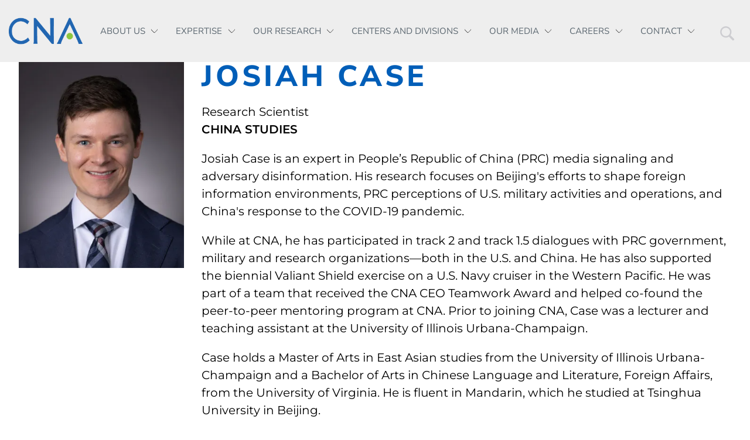

--- FILE ---
content_type: text/html; charset=utf-8
request_url: https://www.cna.org/our-experts/case-josiah
body_size: 315012
content:

<!DOCTYPE html>

<html lang="en-us">
<head>
    <meta charset="utf-8">
    <meta name="viewport" content="width=device-width" />
    <!-- expert -->
    
    <!--  -->
    <!-- /images/Experts/Case-Josiah.webp -->
    <meta name="description" content="Josiah Case is a CNA expert on People’s Republic of China (PRC) media signaling and disinformation.  ">
    <!--OpenGraph -->
    <meta prefix="og: http://ogp.me/ns#" property="og:type" content="website" />
    <meta prefix="og: http://ogp.me/ns#" property="og:url" content="https://www.cna.org/our-experts/case-josiah">
    <meta prefix="og: http://ogp.me/ns#" property="og:title" content="Case-Josiah">
    <meta prefix="og: http://ogp.me/ns#" property="og:description" content="Josiah Case is a CNA expert on People’s Republic of China (PRC) media signaling and disinformation.  ">
    <meta prefix="og: http://ogp.me/ns#" property="og:image" content="https://www.cna.org/images/Experts/Case-Josiah.webp">
    <!--Twitter -->
    <meta property="twitter:site" content="@CNA_org">
    <meta name="twitter:card" content="summary_large_image">
    <meta property="twitter:domain" content="https://www.cna.org/our-experts/case-josiah">
    <meta property="twitter:title" content="Case-Josiah">
    <meta property="twitter:description" content="Josiah Case is a CNA expert on People’s Republic of China (PRC) media signaling and disinformation.  ">
    <meta property="twitter:image" content="https://www.cna.org/images/Experts/Case-Josiah.webp">


        <title>Josiah Case | CNA</title>

    <base href="https://www.cna.org:443/" />

    <!--<link rel="preconnect" href="https://fonts.googleapis.com">
    <link rel="preconnect" href="https://fonts.gstatic.com" crossorigin>
    <link href="https://fonts.googleapis.com/css2?family=Montserrat:wght@300;400;600;700&family=Nunito+Sans:wght@400;700;800&display=swap" rel="stylesheet">
    -->
    <link rel="stylesheet" href="/stylesheets/cna-bulma.css?v=433">
    <link rel="icon" href="/favicon.ico">
    <!--<script defer src="https://use.fontawesome.com/releases/v5.3.1/js/all.js"></script>-->
    <!-- Global site tag (gtag.js) - Google Analytics -->
    <script defer src="https://www.googletagmanager.com/gtag/js?id=G-HSCTXEFLKV"></script>
    <script defer src="https://www.cna.org/javascript/bundled.min.js"></script>
    <!--
        The following code now included in bundled.js:

    <script>
        window.dataLayer = window.dataLayer || [];
        function gtag() { dataLayer.push(arguments); }
        gtag('js', new Date());

        gtag('config', 'G-HSCTXEFLKV');
        gtag('config', 'UA-68575344-1')
    </script>
    <- Note: plugin scripts must be included after the tracking snippet. ->
    <script src="https://ipmeta.io/plugin.js"></script>

    <script>
        provideGtagPlugin({
            apiKey: 'b30eb7a9227f56f9cded04c0ea96ce79913162b9aed74e652d2455a59d6bc844',
            serviceProvider: 'dimension1',
            networkDomain: 'dimension2',
            networkType: 'dimension3',
        });
    </script>
        -->
    <meta name="google-site-verification" content="HVTzEcHdDTdRL-PaKSKJro-fx6mXsH8KqyHcFhU0SLQ" />
    
</head>
<body class="expert ">
    <header>
        <div id="skip-to-content">
            <a href="https://www.cna.org/our-experts/case-josiah#main-content">skip to main content</a>
        </div>
        


    <!-- SPRITES (from header)-->
    <!--https://www.cna.org/our-experts/case-josiah-->
<svg xmlns="http://www.w3.org/2000/svg" style="display: none;">
<symbol id="article" viewBox="0 0 50 50"><title>Article</title><path d="M3,21.7c0-5.5,0-10.9,0-16.4C3,4.7,3,4,3.2,3.4c0.5-1.8,2.1-3,4.1-3c5,0,10.1,0,15.1,0c4.8,0,9.6,0,14.4,0		c2.2,0,3.8,1.4,4.1,3.5c0.1,0.9,0.1,1.8,0.2,2.6c0,1.8,0,3.6,0,5.5c0,3.6,0,7.2,0,10.9c0,1.2,0,2.4,0,3.7c0,0.8-0.3,1.5-0.9,2.1		c-4.7,4.6-9.4,9.3-14.1,13.9c-0.5,0.5-1,0.6-1.7,0.6c-5.5,0-11.1,0-16.6,0c-3.1,0-4.9-1.8-4.9-4.9C3,32.8,3,27.3,3,21.7z M5.3,21.8		C5.3,21.8,5.3,21.8,5.3,21.8c0,1.2,0,2.4,0,3.5c0,4.3,0,8.7,0,13c0,1.8,0.8,2.6,2.6,2.6c5.2,0,10.4,0,15.6,0c0.6,0,1.1-0.2,1.6-0.7		c1.3-1.3,2.7-2.6,4-3.9c3-2.9,6-5.9,8.9-8.8c0.4-0.4,0.6-0.9,0.6-1.4c0-0.8,0-1.6,0-2.4c0-6.3,0-12.5,0-18.8c0-1.5-0.7-2.2-2.2-2.2		c-9.7,0-19.4,0-29.2,0c-1,0-1.7,0.6-1.9,1.6C5.4,4.7,5.3,5.1,5.3,5.4C5.3,10.9,5.3,16.3,5.3,21.8z"/><path d="M27,50c0-0.5,0.1-1,0.1-1.4c0.1-1,0.2-2,0.4-3c0.1-0.6,0.5-1.2,0.9-1.6c2.9-2.9,5.7-5.7,8.6-8.6c1.1-1.1,2.2-2.2,3.3-3.3		c0.7-0.7,0.9-0.7,1.6,0c1,1,2.1,2.1,3.1,3.1c0.5,0.5,0.6,0.8,0,1.3c-4.2,4.2-8.4,8.4-12.6,12.5c-0.3,0.3-0.7,0.4-1.1,0.4		c-1.4,0.2-2.8,0.4-4.2,0.6C27.2,50,27.1,50,27,50z M28.8,47.3c0,0.7,0.2,1.1,0.7,1c0.9-0.2,1.9-0.4,2.6-1.1		c3.6-3.6,7.1-7.1,10.7-10.6c0.1-0.1,0.3-0.3,0.4-0.4c0.1-0.2,0.1-0.6,0-0.7c-0.5-0.6-1.1-1.1-1.7-1.7c-0.1-0.1-0.4,0-0.6,0		c-0.1,0.1-0.3,0.2-0.4,0.3C37,37.6,33.5,41,30.1,44.5C29.2,45.3,28.8,46.3,28.8,47.3z"/><path d="M45.4,27.6c0.4,0.2,0.8,0.3,1.1,0.6c0.7,0.7,1.5,1.4,2.1,2.1c0.3,0.3,0.6,0.7,0.6,1.1c0,0.4-0.2,0.9-0.4,1.2		c-0.6,0.7-1.3,1.4-2,2.1c-0.3,0.3-0.7,0.3-1,0c-1.2-1.2-2.4-2.4-3.6-3.6c-0.3-0.3-0.3-0.7,0-1c0.7-0.7,1.4-1.3,2.1-2		C44.6,28,45,27.9,45.4,27.6z"/><path d="M28.8,47.3c0.1-1,0.4-2,1.3-2.8c3.5-3.4,6.9-6.9,10.4-10.3c0.1-0.1,0.2-0.3,0.4-0.3c0.2-0.1,0.5-0.1,0.6,0		c0.6,0.5,1.2,1.1,1.7,1.7c0.1,0.1,0.1,0.5,0,0.7c0,0.2-0.2,0.3-0.4,0.4c-3.6,3.5-7.1,7.1-10.7,10.6c-0.7,0.7-1.7,0.9-2.6,1.1		C29,48.4,28.8,48,28.8,47.3z"/><path d="M21.8,18.3c3.4,0,6.9,0,10.3,0c0.3,0,0.7,0.1,1,0.2c0.3,0.1,0.5,0.4,0.4,0.8c-0.1,0.2-0.4,0.4-0.6,0.5		c-0.2,0.1-0.5,0.1-0.8,0.1c-6.8,0-13.6,0-20.4,0c-0.1,0-0.3,0-0.4,0c-0.7-0.1-0.9-0.3-0.9-0.8c0-0.5,0.3-0.7,0.9-0.8		c2.8,0,5.6,0,8.4,0C20.5,18.3,21.1,18.3,21.8,18.3C21.8,18.3,21.8,18.3,21.8,18.3z"/><path d="M21.8,26.6c-3.4,0-6.8,0-10.2,0c-0.2,0-0.4,0-0.5,0c-0.6-0.1-0.7-0.2-0.7-0.8c0-0.5,0.2-0.7,0.7-0.7c0.2,0,0.4,0,0.5,0		c6.2,0,12.3,0,18.5,0c0.8,0,1.5,0,2.3,0.1c0.2,0,0.5,0.1,0.6,0.2c0.2,0.2,0.3,0.5,0.3,0.7c0,0.2-0.3,0.4-0.5,0.5		c-0.2,0.1-0.4,0.1-0.7,0.1C28.7,26.6,25.3,26.6,21.8,26.6C21.8,26.6,21.8,26.6,21.8,26.6z"/><path d="M21.9,11.9c3.4,0,6.8,0,10.2,0c0.1,0,0.3,0,0.4,0c0.5,0,0.8,0.3,0.8,0.7c0,0.4-0.4,0.8-0.8,0.9c-0.2,0-0.3,0-0.5,0		c-4.5,0-9,0-13.5,0c-2.4,0-4.8,0-7.2,0c-0.1,0-0.2,0-0.2,0c-0.6-0.1-0.9-0.4-0.9-0.8c0-0.4,0.3-0.6,0.9-0.7c0.2,0,0.3,0,0.5,0		C15,11.9,18.5,11.9,21.9,11.9z"/></symbol>
<symbol id="podcast" viewbox="0 0 50 50"><title>Podcast</title><path d="M43.26,28.33c.77-8.26-1.57-15-8.67-19.31C28,5,21.16,5.22,14.75,9.56s-8.61,11-7.89,18.64a1.28,1.28,0,0,0,1.4-.72,2.68,2.68,0,0,1,2.32-1.33c3.35-.26,4.68,1,4.55,4.35-.13,3.7,0,7.41,0,11.12C15.1,43.83,14,45,11.78,45a17.26,17.26,0,0,1-2.55-.38.55.55,0,0,1-.36-.25c-.63-1.28-2-1.41-3.07-1.91A7.47,7.47,0,0,1,3.62,30.2a3,3,0,0,0,1-2.43,29.69,29.69,0,0,1,.69-8.7A20.76,20.76,0,0,1,23,4.22,20.49,20.49,0,0,1,45.22,21a43.26,43.26,0,0,1,.27,7,2.47,2.47,0,0,0,.87,2,7.38,7.38,0,0,1,2.15,7.77,7.24,7.24,0,0,1-5.7,5.35,1.58,1.58,0,0,0-.8.6,3.18,3.18,0,0,1-2.65,1.42c-3.73.26-4.44-1.62-4.36-4.38.11-3.73,0-7.48,0-11.22,0-2.29,1.16-3.38,3.46-3.44,1.51,0,2.8.2,3.61,1.67C42.25,28.08,42.8,28.14,43.26,28.33Z"/></symbol>
<symbol id="report" viewbox="0 0 50 50"><title>Report</title><path d="M15.29,13.45a1.32,1.32,0,0,0-.44.08,1.26,1.26,0,0,0-.36.24,1.15,1.15,0,0,0-.25.37,1.22,1.22,0,0,0-.08.43,1.26,1.26,0,0,0,.08.43,1.11,1.11,0,0,0,.25.36,1.09,1.09,0,0,0,.8.32H40.4a1.09,1.09,0,0,0,.8-.32,1.11,1.11,0,0,0,.25-.36,1.26,1.26,0,0,0,.08-.43,1.22,1.22,0,0,0-.08-.43,1.15,1.15,0,0,0-.25-.37,1.26,1.26,0,0,0-.36-.24,1.32,1.32,0,0,0-.44-.08Z"/><path d="M15.29,18.15a1.12,1.12,0,0,0-.44.09,1,1,0,0,0-.36.24,1,1,0,0,0-.25.36,1.26,1.26,0,0,0-.08.43,1.22,1.22,0,0,0,.08.43,1.15,1.15,0,0,0,.25.37,1.26,1.26,0,0,0,.36.24,1.32,1.32,0,0,0,.44.08H40.4a1.32,1.32,0,0,0,.44-.08,1.26,1.26,0,0,0,.36-.24,1.15,1.15,0,0,0,.25-.37,1.22,1.22,0,0,0,.08-.43,1.26,1.26,0,0,0-.08-.43,1,1,0,0,0-.25-.36,1,1,0,0,0-.36-.24,1.12,1.12,0,0,0-.44-.09Z"/><path d="M15.29,23.07a1.11,1.11,0,0,0-.44.08,1.24,1.24,0,0,0-.37.24,1.26,1.26,0,0,0-.24.36,1.12,1.12,0,0,0-.09.44,1.11,1.11,0,0,0,.09.43,1.26,1.26,0,0,0,.24.36,1.07,1.07,0,0,0,.37.24,1.11,1.11,0,0,0,.44.08H32.74a1.06,1.06,0,0,0,.43-.08,1,1,0,0,0,.37-.24,1.29,1.29,0,0,0,.25-.36,1.22,1.22,0,0,0,0-.87,1.29,1.29,0,0,0-.25-.36,1.12,1.12,0,0,0-.37-.24,1.06,1.06,0,0,0-.43-.08Z"/><path d="M8,1A4.43,4.43,0,0,0,3.6,5.4V44.6A4.43,4.43,0,0,0,8,49h36.7a1.07,1.07,0,0,0,.43-.09,1,1,0,0,0,.35-.24,1.07,1.07,0,0,0,.25-.35,1.32,1.32,0,0,0,.08-.44V2.13a1.26,1.26,0,0,0-.08-.43,1,1,0,0,0-.25-.35,1.12,1.12,0,0,0-.35-.25A1.26,1.26,0,0,0,44.74,1L8,1Zm3.78,7.47h31.8v38.3H11.8l0-38.3Z"/></symbol>
<symbol id="summary" viewbox="0 0 50 50"><title>Summary</title><defs><style>.cls-1,.cls-2,.cls-3{fill:none;stroke:currentColor;stroke-miterlimit:10;}.cls-1,.cls-2{stroke-width:1.81px;}.cls-2{stroke-dasharray:3.34 3.34;}.cls-3{stroke-width:3.21px;}</style></defs><polyline class="cls-1" points="1.36 3.81 1.36 2 3.17 2"/><line class="cls-2" x1="6.51" y1="2" x2="44.89" y2="2"/><polyline class="cls-1" points="46.56 2 48.37 2 48.37 3.81"/><line class="cls-2" x1="48.36" y1="7.14" x2="48.36" y2="45.52"/><polyline class="cls-1" points="48.37 47.19 48.37 49 46.56 49"/><line class="cls-2" x1="43.22" y1="49" x2="4.84" y2="49"/><polyline class="cls-1" points="3.17 49 1.36 49 1.36 47.19"/><line class="cls-2" x1="1.36" y1="43.86" x2="1.36" y2="5.48"/><rect class="cls-1" x="1.36" y="21.28" width="27.72" height="27.72"/><line class="cls-3" x1="43.85" y1="5.62" x2="32.55" y2="18.46"/><polyline class="cls-3" points="32.55 9.44 32.55 17.96 41.89 17.82"/></symbol>
<symbol id="quick-look-old" viewbox="0 0 50 50"><title>Quick Look</title><defs><style>.cls-1,.cls-2,.cls-3{fill:none;stroke:currentColor;stroke-miterlimit:10;}.cls-1,.cls-2{stroke-width:1.81px;}.cls-2{stroke-dasharray:3.34 3.34;}.cls-3{stroke-width:3.21px;}</style></defs><polyline class="cls-1" points="1.36 3.81 1.36 2 3.17 2"/><line class="cls-2" x1="6.51" y1="2" x2="44.89" y2="2"/><polyline class="cls-1" points="46.56 2 48.37 2 48.37 3.81"/><line class="cls-2" x1="48.36" y1="7.14" x2="48.36" y2="45.52"/><polyline class="cls-1" points="48.37 47.19 48.37 49 46.56 49"/><line class="cls-2" x1="43.22" y1="49" x2="4.84" y2="49"/><polyline class="cls-1" points="3.17 49 1.36 49 1.36 47.19"/><line class="cls-2" x1="1.36" y1="43.86" x2="1.36" y2="5.48"/><rect class="cls-1" x="1.36" y="21.28" width="27.72" height="27.72"/><line class="cls-3" x1="43.85" y1="5.62" x2="32.55" y2="18.46"/><polyline class="cls-3" points="32.55 9.44 32.55 17.96 41.89 17.82"/></symbol>
<symbol id="quick-look" viewbox="0 0 1200 1200"><title>Quick Look</title><path d="m671.86 103.55c-48.609 84.188-121.6 210.66-186.05 322.22l-73.453 127.18-173.68-300.84c91.219-94.734 219.32-153.71 361.13-153.71 24.469 0 48.516 1.7344 72 5.1562z" fill-rule="evenodd"    id="path2" /><path d="m1065.6 414.05h-518.95l173.81-301.03c157.55 39 285.84 152.53 345.19 301.03z" fill-rule="evenodd" id="path4" /><path d="m993.52 910.18c-30.984-53.672-116.62-201.98-185.95-322.08l-73.406-127.18h347.58c12.703 44.109 19.5 90.703 19.5 138.89 0 117.14-40.266 225-107.72 310.36z" fill-rule="evenodd" id="path6" /><path d="m527.81 1096.1c30.984-53.719 116.67-202.08 186.05-322.22l73.406-127.18 173.68 300.84c-91.219 94.734-219.32 153.71-361.13 153.71-24.469 0-48.516-1.7344-72-5.1562z" fill-rule="evenodd" id="path8" /><path d="m133.97 785.58h518.95l-173.81 301.03c-157.55-39-285.84-152.53-345.19-301.03z" fill-rule="evenodd" id="path10" /><path d="m206.11 289.45c30.984 53.672 116.62 201.98 185.95 322.08l73.406 127.18h-347.58c-12.703-44.109-19.5-90.703-19.5-138.89 0-117.14 40.266-225 107.72-310.36z" fill-rule="evenodd" id="path12" /></symbol>
<symbol id="video" viewbox="0 0 50 50"><title>Video</title><defs><style>.cls-1{fill:none;stroke:currentColor;stroke-miterlimit:10;stroke-width:2.34px;}</style></defs><circle class="cls-1" cx="25.03" cy="25" r="23.33"/><path d="M37.27,26.75c1.67-1,1.67-2.54,0-3.5L20.43,13.53c-1.67-1-3-.18-3,1.75V34.72c0,1.93,1.36,2.72,3,1.75Z"/></symbol>
<symbol id="newsfeed" viewbox="0 0 50 50"><title>Newsfeed</title><style type="text/css">.st0{fill:none;stroke:currentColor;stroke-width:3.4525;stroke-miterlimit:10;}</style><g>	<path class="st0" d="M32.8,4.9C41.2,7.3,47.4,15,47.4,24.2c0,8.6-5.4,15.9-13,18.8"/>	<path class="st0" d="M32.8,10.9c4.9,2.5,8.2,7.5,8.2,13.3c0,5.8-3.3,10.9-8.2,13.3"/>	<path class="st0" d="M32.7,17.3c1.7,1.8,2.7,4.2,2.7,6.9c0,3.2-1.5,6.1-3.9,8"/></g><g>	<path class="st0" d="M17.2,4.9C8.7,7.3,2.5,15,2.5,24.2c0,8.6,5.4,15.9,13,18.8"/>	<path class="st0" d="M17.2,10.9c-4.9,2.5-8.2,7.5-8.2,13.3c0,5.8,3.3,10.9,8.2,13.3"/>	<path class="st0" d="M17.3,17.3c-1.7,1.8-2.7,4.2-2.7,6.9c0,3.2,1.5,6.1,3.9,8"/></g><circle cx="25.3" cy="24.2" r="3.6"/></symbol>
<symbol id="triangle" viewbox="0 0 50 25.4"><title>triangle</title><polygon points="24.9,24.6 1.2,0.9 48.6,0.9 "/></symbol>
<symbol id="plus" viewbox="0 0 512 512"><title>plus sign</title><polygon points="289.391,222.609 289.391,0 222.609,0 222.609,222.609 0,222.609 0,289.391 222.609,289.391 222.609,512     289.391,512 289.391,289.391 512,289.391 512,222.609   "/></symbol>
<symbol id="dropdown-arrow" viewbox="0 0 50 43.4"><title>dropdown arrow</title><path  d="M24.9,43.4L0,18.6h49.8L24.9,43.4z"/><line fill="none"  stroke-width="3" stroke-linecap="round" stroke-miterlimit="10" x1="15.4" y1="13.8" x2="34.3" y2="13.8"/><line fill="none"  stroke-width="3" stroke-linecap="round" stroke-miterlimit="10" x1="15.4" y1="8.1" x2="34.3" y2="8.1"/><line fill="none"  stroke-width="3" stroke-linecap="round" stroke-miterlimit="10" x1="15.4" y1="2.3" x2="34.3" y2="2.3"/></symbol>
<symbol id="case-study" viewbox="0 0 50 50"><title>Case Study</title><path d="M10.9,0.8c-3.1,0-5.7,2.6-5.7,5.7v37.1c0,3.1,2.6,5.7,5.7,5.7h2.7V0.8H10.9z M16.6,0.8v48.4h26.8c0.4,0,0.8-0.2,1.1-0.4
	c0.3-0.3,0.4-0.7,0.4-1.1V2.3c0-0.4-0.2-0.8-0.4-1.1c-0.3-0.3-0.7-0.4-1.1-0.4L16.6,0.8z M22.5,8.7H36c0.4,0,0.8,0.2,1.1,0.4
	c0.3,0.3,0.4,0.7,0.4,1.1v6.9c0,0.4-0.2,0.8-0.4,1.1c-0.3,0.3-0.7,0.4-1.1,0.4H22.5c-0.4,0-0.8-0.2-1.1-0.4
	c-0.3-0.3-0.4-0.7-0.4-1.1v-6.9c0-0.4,0.2-0.8,0.4-1.1C21.7,8.8,22.1,8.7,22.5,8.7L22.5,8.7z M24,11.7v3.9h10.5v-3.9H24z"/>
</symbol>
<symbol id="all" viewbox="0 0 50 50"><title>All</title><path class="st0" d="M46.3,12.9C42,5.6,34.6,1.3,26.8,0.8c-0.6,0-1.2,0-1.8,0c-3.9,0-8.1,1-12.1,3.2C1.3,10.7-2.7,25.6,4,37.3
	c7.1,12.3,22.3,15.4,33.3,8.9C49,39.5,53,24.6,46.3,12.9z M40,7.8c1.9,1.6,3.6,3.6,4.9,5.9C47,17.3,48,21.3,48,25.3l-8.1-4.9
	c0.3-1.2,0.5-2.5,0.7-3.6C41,13.3,40.9,10.2,40,7.8z M39,16.6c-0.1,0.9-0.3,1.9-0.5,3l-7.1-4.3l5.2-9.7C39.5,7.8,39,12.9,39,16.6z
	 M24.1,25.4l-4.5,8.3L12,29c0.7-2.9,1.8-6,3.3-9L24.1,25.4z M16,18.6c0.3-0.6,0.6-1.1,1-1.7c1.4-2.2,2.9-4.2,4.6-5.8l7.8,4.7
	L24.8,24L16,18.6z M25.4,26.2l8.4,5.2c-1.5,2.7-3.2,4.9-5.6,7.5L21,34.4L25.4,26.2z M26.2,24.8l4.5-8.2l7.5,4.5
	C37.3,24,36.1,27,34.6,30L26.2,24.8z M35.2,4.8L30,14.4l-7.3-4.5c1.9-1.7,3.9-3.1,5.7-3.9C30.2,5.1,32.9,4.4,35.2,4.8z M25.1,2.3
	L25.1,2.3c0.6,0,1.1,0,1.6,0c1.7,0.1,3.4,0.4,5,0.9c-1.3,0.2-2.6,0.7-4,1.3c-2.1,1-4.3,2.5-6.4,4.5l-6.8-4.1
	C17.9,3.2,21.5,2.3,25.1,2.3z M12.9,5.8l7.2,4.4c-1.6,1.7-3.1,3.6-4.5,5.9c-0.3,0.5-0.6,1.1-1,1.7l-8.6-5.3
	C7.8,9.9,10.1,7.6,12.9,5.8z M5.3,36.5c-2.1-3.7-3.1-7.6-3.1-11.6l7.9,4.8c-0.2,1.2-0.4,2.3-0.6,3.4c-0.4,3.6-0.2,6.9,0.7,9.3
	C8.3,40.8,6.7,38.8,5.3,36.5z M2.4,23.1c0.3-3.3,1.3-6.5,2.9-9.3l8.6,5.3c-1.5,3-2.7,6-3.4,9L2.4,23.1z M11.2,33.3
	c0.1-0.9,0.3-1.8,0.4-2.7l7.2,4.4l-5.2,9.7C10.8,42.2,11.2,37.1,11.2,33.3z M15.1,45.3l5.1-9.5l6.8,4.2c-1.8,1.7-3.6,3-5.4,3.9
	C20,44.8,17.4,45.7,15.1,45.3z M18.2,46.9c1.4-0.3,2.8-0.8,4.3-1.6c2-1,4.1-2.5,6.1-4.4l7.3,4.5C30.1,48.3,23.8,48.7,18.2,46.9z
	 M37.3,44.4l-7.7-4.7c1.9-2,4-4.8,5.5-7.5l9,5.5C42.4,40.4,40.1,42.6,37.3,44.4z M45,36.4l-9.1-5.6c1.6-3,2.8-6,3.6-8.9l8.4,5.1
	C47.6,30.4,46.6,33.5,45,36.4z"/></symbol>
<symbol id="search" viewBox="0 0 1200 1200"><title>Search</title><path d="m 823.68353,725.28 c 44.176,-62.547 70.129,-138.88 70.129,-221.28 0,-212.08 -171.92,-384 -384,-384 -212.08,0 -384,171.92 -384,384 0,212.08 171.92,384 384,384 77.633,0 149.89,-23.039 210.29,-62.648 l 237.07,237.07 c 28.062,28.062 73.40997,28.215 101.72997,-0.098 28.117,-28.117 28.113,-73.71096 0.098,-101.72996 z m -313.87,66.719 c -159.06,0 -288,-128.94 -288,-288 0,-159.06 128.94,-288 288,-288 159.06,0 288,128.94 288,288 0,159.06 -128.94,288 -288,288 z" /> </symbol>
<symbol id="x-logo" viewbox="0 0 1200 1227"><title>X (Twitter)</title><path  d="M714.163 519.284L1160.89 0H1055.03L667.137 450.887L357.328 0H0L468.492 681.821L0 1226.37H105.866L515.491 750.218L842.672 1226.37H1200L714.137 519.284H714.163ZM569.165 687.828L521.697 619.934L144.011 79.6944H306.615L611.412 515.685L658.88 583.579L1055.08 1150.3H892.476L569.165 687.854V687.828Z"/></symbol>
<symbol id="facebook" viewbox="0 0 310 310"><title>Facebook</title><path id="XMLID_835_" d="M81.703,165.106h33.981V305c0,2.762,2.238,5,5,5h57.616c2.762,0,5-2.238,5-5V165.765h39.064
		c2.54,0,4.677-1.906,4.967-4.429l5.933-51.502c0.163-1.417-0.286-2.836-1.234-3.899c-0.949-1.064-2.307-1.673-3.732-1.673h-44.996
		V71.978c0-9.732,5.24-14.667,15.576-14.667c1.473,0,29.42,0,29.42,0c2.762,0,5-2.239,5-5V5.037c0-2.762-2.238-5-5-5h-40.545
		C187.467,0.023,186.832,0,185.896,0c-7.035,0-31.488,1.381-50.804,19.151c-21.402,19.692-18.427,43.27-17.716,47.358v37.752H81.703
		c-2.762,0-5,2.238-5,5v50.844C76.703,162.867,78.941,165.106,81.703,165.106z"/></symbol>
<symbol id="linkedin" viewbox="0 0 310 310"><title>LinkedIn</title><path id="XMLID_802_" d="M72.16,99.73H9.927c-2.762,0-5,2.239-5,5v199.928c0,2.762,2.238,5,5,5H72.16c2.762,0,5-2.238,5-5V104.73
		C77.16,101.969,74.922,99.73,72.16,99.73z"/>	<path id="XMLID_803_" d="M41.066,0.341C18.422,0.341,0,18.743,0,41.362C0,63.991,18.422,82.4,41.066,82.4
		c22.626,0,41.033-18.41,41.033-41.038C82.1,18.743,63.692,0.341,41.066,0.341z"/><path id="XMLID_804_" d="M230.454,94.761c-24.995,0-43.472,10.745-54.679,22.954V104.73c0-2.761-2.238-5-5-5h-59.599
		c-2.762,0-5,2.239-5,5v199.928c0,2.762,2.238,5,5,5h62.097c2.762,0,5-2.238,5-5v-98.918c0-33.333,9.054-46.319,32.29-46.319
		c25.306,0,27.317,20.818,27.317,48.034v97.204c0,2.762,2.238,5,5,5H305c2.762,0,5-2.238,5-5V194.995
		C310,145.43,300.549,94.761,230.454,94.761z"/></symbol>
<symbol id="youtube" viewBox="0 0 310 310"><title>YouTube</title><path id="XMLID_823_" d="M297.917,64.645c-11.19-13.302-31.85-18.728-71.306-18.728H83.386c-40.359,0-61.369,5.776-72.517,19.938
		C0,79.663,0,100.008,0,128.166v53.669c0,54.551,12.896,82.248,83.386,82.248h143.226c34.216,0,53.176-4.788,65.442-16.527
		C304.633,235.518,310,215.863,310,181.835v-53.669C310,98.471,309.159,78.006,297.917,64.645z M199.021,162.41l-65.038,33.991
		c-1.454,0.76-3.044,1.137-4.632,1.137c-1.798,0-3.592-0.484-5.181-1.446c-2.992-1.813-4.819-5.056-4.819-8.554v-67.764
		c0-3.492,1.822-6.732,4.808-8.546c2.987-1.814,6.702-1.938,9.801-0.328l65.038,33.772c3.309,1.718,5.387,5.134,5.392,8.861
		C204.394,157.263,202.325,160.684,199.021,162.41z"/></symbol>
<symbol id="bluesky" viewBox="0 0 24 24"><title>Bluesky</title><path
     d="M12 10.8c-1.087 -2.114 -4.046 -6.053 -6.798 -7.995C2.566 0.944 1.561 1.266 0.902 1.565 0.139 1.908 0 3.08 0 3.768c0 0.69 0.378 5.65 0.624 6.479 0.815 2.736 3.713 3.66 6.383 3.364 0.136 -0.02 0.275 -0.039 0.415 -0.056 -0.138 0.022 -0.276 0.04 -0.415 0.056 -3.912 0.58 -7.387 2.005 -2.83 7.078 5.013 5.19 6.87 -1.113 7.823 -4.308 0.953 3.195 2.05 9.271 7.733 4.308 4.267 -4.308 1.172 -6.498 -2.74 -7.078a8.741 8.741 0 0 1 -0.415 -0.056c0.14 0.017 0.279 0.036 0.415 0.056 2.67 0.297 5.568 -0.628 6.383 -3.364 0.246 -0.828 0.624 -5.79 0.624 -6.478 0 -0.69 -0.139 -1.861 -0.902 -2.206 -0.659 -0.298 -1.664 -0.62 -4.3 1.24C16.046 4.748 13.087 8.687 12 10.8Z"
     stroke-width="1" id="path16026" />
</symbol>
<symbol id="threads" viewBox="0 0 878 1000"><title>Threads</title><path
    d="M446.7,1000h-0.3c-149.2-1-263.9-50.2-341-146.2C36.9,768.3,1.5,649.4,0.3,500.4v-0.7   c1.2-149.1,36.6-267.9,105.2-353.4C182.5,50.2,297.3,1,446.4,0h0.3h0.3c114.4,0.8,210.1,30.2,284.4,87.4   c69.9,53.8,119.1,130.4,146.2,227.8l-85,23.7c-46-165-162.4-249.3-346-250.6c-121.2,0.9-212.9,39-272.5,113.2   C118.4,271,89.6,371.4,88.5,500c1.1,128.6,29.9,229,85.7,298.5c59.6,74.3,151.3,112.4,272.5,113.2c109.3-0.8,181.6-26.3,241.7-85.2   c68.6-67.2,67.4-149.7,45.4-199.9c-12.9-29.6-36.4-54.2-68.1-72.9c-8,56.3-25.9,101.9-53.5,136.3c-36.9,45.9-89.2,71-155.4,74.6   c-50.1,2.7-98.4-9.1-135.8-33.4c-44.3-28.7-70.2-72.5-73-123.5c-2.7-49.6,17-95.2,55.4-128.4c36.7-31.7,88.3-50.3,149.3-53.8   c44.9-2.5,87-0.5,125.8,5.9c-5.2-30.9-15.6-55.5-31.2-73.2c-21.4-24.4-54.5-36.8-98.3-37.1c-0.4,0-0.8,0-1.2,0   c-35.2,0-83,9.7-113.4,55L261.2,327c40.8-60.6,107-94,186.6-94c0.6,0,1.2,0,1.8,0c133.1,0.8,212.4,82.3,220.3,224.5   c4.5,1.9,9,3.9,13.4,5.9c62.1,29.2,107.5,73.4,131.4,127.9c33.2,75.9,36.3,199.6-64.5,298.3C673.1,965,579.6,999.1,447,1000   L446.7,1000L446.7,1000z M488.5,512.9c-10.1,0-20.3,0.3-30.8,0.9c-76.5,4.3-124.2,39.4-121.5,89.3c2.8,52.3,60.5,76.6,116,73.6   c51-2.7,117.4-22.6,128.6-154.6C552.6,516,521.7,512.9,488.5,512.9z"
   id="path12844" />
</symbol>
<symbol id="instagram" viewBox="0 0 1000 1000"><title>Instagram</title><path
     d="M295.42,6c-53.2,2.51-89.53,11-121.29,23.48-32.87,12.81-60.73,30-88.45,57.82S40.89,143,28.17,175.92c-12.31,31.83-20.65,68.19-23,121.42S2.3,367.68,2.56,503.46,3.42,656.26,6,709.6c2.54,53.19,11,89.51,23.48,121.28,12.83,32.87,30,60.72,57.83,88.45S143,964.09,176,976.83c31.8,12.29,68.17,20.67,121.39,23s70.35,2.87,206.09,2.61,152.83-.86,206.16-3.39S799.1,988,830.88,975.58c32.87-12.86,60.74-30,88.45-57.84S964.1,862,976.81,829.06c12.32-31.8,20.69-68.17,23-121.35,2.33-53.37,2.88-70.41,2.62-206.17s-.87-152.78-3.4-206.1-11-89.53-23.47-121.32c-12.85-32.87-30-60.7-57.82-88.45S862,40.87,829.07,28.19c-31.82-12.31-68.17-20.7-121.39-23S637.33,2.3,501.54,2.56,348.75,3.4,295.42,6m5.84,903.88c-48.75-2.12-75.22-10.22-92.86-17-23.36-9-40-19.88-57.58-37.29s-28.38-34.11-37.5-57.42c-6.85-17.64-15.1-44.08-17.38-92.83-2.48-52.69-3-68.51-3.29-202s.22-149.29,2.53-202c2.08-48.71,10.23-75.21,17-92.84,9-23.39,19.84-40,37.29-57.57s34.1-28.39,57.43-37.51c17.62-6.88,44.06-15.06,92.79-17.38,52.73-2.5,68.53-3,202-3.29s149.31.21,202.06,2.53c48.71,2.12,75.22,10.19,92.83,17,23.37,9,40,19.81,57.57,37.29s28.4,34.07,37.52,57.45c6.89,17.57,15.07,44,17.37,92.76,2.51,52.73,3.08,68.54,3.32,202s-.23,149.31-2.54,202c-2.13,48.75-10.21,75.23-17,92.89-9,23.35-19.85,40-37.31,57.56s-34.09,28.38-57.43,37.5c-17.6,6.87-44.07,15.07-92.76,17.39-52.73,2.48-68.53,3-202.05,3.29s-149.27-.25-202-2.53m407.6-674.61a60,60,0,1,0,59.88-60.1,60,60,0,0,0-59.88,60.1M245.77,503c.28,141.8,115.44,256.49,257.21,256.22S759.52,643.8,759.25,502,643.79,245.48,502,245.76,245.5,361.22,245.77,503m90.06-.18a166.67,166.67,0,1,1,167,166.34,166.65,166.65,0,0,1-167-166.34"
     transform="translate(-2.5 -2.5)"
     id="path14435" />
</symbol>
<symbol id="right-arrow" viewBox="0 0 1200 1200"><title>Right Arrow</title>
<path d="m9.3594 713.64h694.2c3.8242 0.035156 7.2539 2.3633 8.6953 5.9023 1.4414 3.5391 0.61719 7.6016-2.0938 10.297l-366.6 359.28c-2.8008 2.707-3.6328 6.8711-2.0859 10.449 1.5508 3.5781 5.1523 5.8203 9.0469 5.6289l343.44-9.4805c2.4414-0.015625 4.7773-1.0078 6.4805-2.7578l496.44-484.68c1.8711-1.8086 2.9258-4.3008 2.9258-6.9023 0-2.6016-1.0547-5.0898-2.9258-6.8984l-493.8-496.92c-1.8867-1.8398-4.4414-2.8359-7.0781-2.7578l-313.2 5.3984c-3.7734 0.082031-7.1367 2.3906-8.5664 5.8789-1.4336 3.4883-0.66016 7.4961 1.9648 10.203l331.8 341.64c2.6602 2.6758 3.4531 6.6875 2.0117 10.176-1.4414 3.4883-4.8359 5.7656-8.6133 5.7812h-681c-3.25-0.058594-6.4961-0.30078-9.7188-0.71875-2.6797-0.38281-5.3945 0.41406-7.4453 2.1875-2.0469 1.7734-3.2266 4.3438-3.2344 7.0508v221.88c0 2.4805 0.98438 4.8633 2.7422 6.6172 1.7539 1.7539 4.1367 2.7422 6.6172 2.7422z"/>
</symbol>
<symbol id="pressrelease" viewbox="0 0 1200 1200"><title>Press Release</title>
 <path d="m327.41 783.11c2.1211-0.62109 4.2891-1.2383 6.4531-1.8125l-119.62-298.46c-1.9883 1.1055-3.9336 2.1641-5.9219 3.1797-0.3125 0.17578-0.62109 0.30859-0.92969 0.44141l-117.28 47.594c-73.535 30.094-109.29 114.68-79.719 188.43l5.3008 13.172 5.2578 13.215c29.609 73.797 113.84 110.17 187.86 81.18l117.64-46.578c0.30859-0.13281 0.66406-0.26563 0.97266-0.35547z"/>
 <path d="m601.66 1026.5-107.82-66.418c-16.836-10.34-31.289-24.703-41.758-41.449l-77.555-123.91c-14.406 2.6523-27.93 5.832-40.434 9.457l-98.68 39.066 191.35 293.82c10.562 16.262 26.914 27.047 46.047 30.316 19.137 3.3125 38.137-1.4141 53.516-13.168l78.746-60.277c10.871-8.3516 16.707-20.945 16.043-34.602-0.71484-13.707-7.7852-25.684-19.449-32.84z"/>
 <path d="m907.5 589.51c-0.089844-0.17578-0.17578-0.35547-0.26172-0.53125l-72.785-181.58-72.562-181.14c-0.22266-0.39844-0.35547-0.79688-0.48438-1.1914l-45.605-113.75c-7.293-18.074-23.113-30.758-42.379-33.809-19.312-3.1367-38.27 3.9766-50.863 18.957-91.344 108.66-258.47 295.55-389.06 375.27 0.22266 0.39844 0.44141 0.83984 0.62109 1.2812l120.91 301.65c0.17578 0.44141 0.3125 0.92969 0.44141 1.3711 149.54-32.57 399.4-12.859 540.59 2.6094 19.402 2.1211 38.094-5.9219 49.891-21.477 11.797-15.512 14.492-35.574 7.2031-53.691z"/>
 <path d="m789.03 234.65 65.977 164.52 65.977 164.57c44.898-57.008 56.562-134.74 29.254-202.75-27.27-68.055-89.398-116.18-161.21-126.34z"/>
 <path d="m1106.5 298.33c-37.031-92.402-107.87-164.88-199.39-204.03-9.0156-3.8438-19.398 0.35547-23.199 9.3242-3.8438 8.9688 0.3125 19.355 9.2812 23.199 171.06 73.137 250.7 271.82 177.56 442.88-3.8438 8.9727 0.30859 19.355 9.2812 23.199 2.2969 0.97266 4.6406 1.4141 6.9805 1.4141 6.8516 0 13.391-4.0195 16.262-10.738 39.109-91.52 40.305-192.85 3.2266-285.25z"/>
 <path d="m880.9 155.64c-8.9688-3.8438-19.355 0.35547-23.199 9.3242-3.8438 8.9727 0.35547 19.355 9.3242 23.199 66.461 28.414 117.9 81.047 144.81 148.13 26.867 67.125 26.027 140.7-2.3867 207.17-3.8438 8.9727 0.35547 19.402 9.3242 23.199 2.2539 0.97266 4.5977 1.457 6.9375 1.457 6.8516 0 13.391-4.0195 16.262-10.738 32.125-75.168 33.055-158.34 2.6523-234.21s-88.559-135.36-163.73-167.53z"/>
 <path d="m933.35 33.008c-8.9688-3.8438-19.355 0.30859-23.199 9.2812-3.8438 8.9727 0.30859 19.355 9.3242 23.199 204.87 87.633 300.23 325.55 212.65 530.43-3.8438 8.9727 0.3125 19.398 9.2812 23.199 2.2969 0.97266 4.6406 1.457 6.9375 1.457 6.8945 0 13.391-4.0234 16.262-10.738 95.273-222.81-8.4414-481.55-231.25-576.82z"/>
</symbol>
<symbol id="externalreport" viewbox = "0 0 1200 1200"><title>External Report</title><path
     d="m 227.58241,724.8072 119.63275,-119.801 c 26.6243,-26.48386 61.83183,-42.58803 99.28077,-45.40091 37.44477,-2.81343 74.66567,7.84296 104.94684,30.04619 l 38.20952,-38.20951 C 567.31335,521.21085 556.57492,483.96214 559.39336,446.47983 562.21221,408.99196 578.398,373.76913 605.007,347.21436 L 724.808,227.5816 c 29.43301,-29.60125 69.45705,-46.24352 111.20386,-46.24352 41.74542,0 81.77086,16.64227 111.20804,46.24352 l 25.1963,25.19631 c 29.6013,29.43856 46.2435,69.46261 46.2435,111.20803 0,41.74542 -16.6422,81.77086 -46.2435,111.20386 l -119.63275,119.801 c -26.60901,26.51585 -61.82071,42.6367 -99.27521,45.45514 -37.45589,2.81343 -74.68235,-7.86465 -104.95101,-30.10042 l -38.20952,38.20951 c 22.33894,30.23112 33.07737,67.47983 30.25893,104.96214 -2.81885,37.48787 -19.00464,72.7107 -45.61364,99.26547 L 475.192,972.4154 c -29.43301,29.6012 -69.45705,46.2435 -111.20386,46.2435 -41.74542,0 -81.77086,-16.6423 -111.20804,-46.2435 l -25.1963,-25.19631 c -29.60125,-29.43856 -46.24352,-69.46261 -46.24352,-111.20803 0,-41.74542 16.64227,-81.77086 46.24352,-111.20386 z M 793.88407,535.92874 913.51683,416.45867 c 13.87736,-13.83927 21.67708,-32.62686 21.67708,-52.22384 0,-19.59697 -7.79958,-38.38888 -21.67708,-52.22801 l -25.35899,-25.35899 h -0.006 c -13.83384,-13.87736 -32.62686,-21.67708 -52.22383,-21.67708 -19.59698,0 -38.38888,7.79958 -52.22384,21.67708 L 664.07184,406.28059 h -0.006 c -13.91004,13.81215 -21.72019,32.6213 -21.68821,52.22383 -0.0869,11.59064 2.60167,23.03417 7.84297,33.37076 l 61.90274,-61.90275 c 10.69449,-9.55933 25.55504,-12.95397 39.34551,-8.98354 13.78504,3.97042 24.56643,14.75126 28.53616,28.53616 3.97043,13.79046 0.58117,28.65018 -8.98354,39.34551 l -61.73311,61.07126 c 13.80131,6.77301 29.37321,9.06502 44.543,6.55026 15.16422,-2.51477 29.16743,-9.70603 40.05185,-20.56334 z m -507.40229,352.22829 25.36456,25.36455 c 13.83384,13.87737 32.62686,21.67709 52.22383,21.67709 19.59698,0 38.38888,-7.79958 52.22384,-21.67709 L 535.92677,793.88883 h 0.006 c 13.91004,-13.81758 21.72019,-32.6213 21.68821,-52.22801 0.0869,-11.59064 -2.60167,-23.0286 -7.84297,-33.37075 l -61.90274,61.90274 c -10.69449,9.56476 -25.55505,12.95939 -39.34551,8.98897 -13.78504,-3.97585 -24.56643,-14.75126 -28.53616,-28.54173 -3.97043,-13.78504 -0.58117,-28.64601 8.98354,-39.3455 l 61.73311,-61.23394 c -13.74152,-6.97393 -29.35096,-9.38553 -44.55968,-6.89788 -15.20872,2.48765 -29.23139,9.75483 -40.03517,20.74827 L 286.4822,783.54376 c -13.87737,13.83926 -21.67708,32.62686 -21.67708,52.22383 0,19.59698 7.79957,38.38888 21.67708,52.22801 z"
     id="path3823"
     style="stroke-width:1.39045" /></symbol>
<symbol id="open-quote" viewbox="0 0 50 50"><title>Open Quote</title><g id="layer1" transform="matrix(0.28908103,0,0,0.28908103,-5.8536987,-22.437298)"><path style="stroke-width:0.264583" d="m 96.791821,109.30483 -22.817844,58.1487 h 17.297397 l 0.36803,56.30855 H 37.539032 L 36.434944,171.50186 66.245352,108.9368 Z" id="path1" /><path style="stroke-width:0.264583" d="m 178.27973,109.41815 -22.81784,58.1487 h 17.29739 l 0.36803,56.30855 H 119.0268 l -1.10409,-52.26022 29.81055,-62.56506 z" id="path1-4" /></g></symbol>
<symbol id="storymap" viewbox="0 0 50 50"><title>Storymap</title> <path d="m 40.115199,3.361834 c -4.037387,0 -7.267297,1.6149549 -7.267297,5.4908469 V 22.418302 c 0,0.645982 0.322991,1.291964 0.645982,1.614955 l 6.136828,6.136829 c 0.161496,0.161495 0.484487,0.161495 0.807478,0 l 6.136829,-6.136829 c 0.484486,-0.484486 0.645982,-0.968973 0.645982,-1.614955 V 8.8526809 c 0,-4.0373875 -3.22991,-5.4908469 -7.267298,-5.4908469 z m 0,12.273657 c -1.614955,0 -3.068415,-0.968973 -3.714397,-2.422432 -0.645981,-1.453459 -0.32299,-3.2299097 0.807478,-4.3603781 1.130468,-1.1304685 2.745423,-1.4534595 4.360378,-0.8074775 1.45346,0.645982 2.422433,2.0994416 2.422433,3.7143966 0,0.968972 -0.484487,2.099441 -1.130469,2.745423 -0.807477,0.807477 -1.77645,1.130468 -2.745423,1.130468 z m -11.46618,-0.807477 c 0.322991,-0.161496 0.645982,-0.484487 0.645982,-0.968973 V 9.6601583 c 0,0 0,0 0,0 0,0 0,0 0,0 -1.614955,0.4844867 -3.068415,1.1304687 -4.521874,1.9379457 0,0 0,0 -0.161496,0 C 19.28228,8.0452034 12.337974,9.1756718 6.6856313,10.144645 c -0.9689729,0 -4.0373874,0.484486 -4.8448649,0.645982 0,0 -0.1614955,0 -0.1614955,0.161495 v 33.268072 c 0,0 0,0 0,0.161496 0,0 0,0 0.1614955,0 l 2.260937,-0.322991 c 1.1304685,0 2.2609369,-0.322991 3.3914054,-0.484487 6.2983242,-0.968973 12.1121622,-1.77645 15.6650632,1.614955 l 1.453459,1.45346 c 0,0 0.322991,0 0.322991,0 l 1.45346,-1.45346 c 3.552901,-3.391405 9.366739,-2.583928 15.665063,-1.614955 1.130468,0.161496 2.260937,0.322991 3.391405,0.484487 l 1.937946,0.322991 c 0,0 0.322991,0 0.322991,0 0,0 0,-0.161496 0,-0.322991 V 31.300554 c 0,0 0,0 0,0 0,0 0,0 -0.161495,0 v 0 c -2.260937,4.198883 -6.944307,6.621316 -11.627676,6.298325 -2.906919,-0.322991 -5.975333,0 -8.559261,1.291964 V 17.088951 c 0,-0.484487 0.161495,-0.807478 0.484486,-1.130469 0.484487,-0.322991 0.807478,-0.645982 1.291964,-0.807477 z M 22.027703,38.567852 C 17.344334,36.46841 12.499469,37.275888 7.1701178,38.083365 h -0.322991 c 0,0 -0.1614955,0 -0.322991,0 0,0 0,-0.161495 0,-0.322991 V 15.3125 c 0,0 0,0 0,0 0.4844865,0 0.8074775,0 1.291964,-0.161495 5.3293512,-0.807478 10.1742162,-1.614955 13.7271172,0.807477 0.322991,0.322991 0.645982,0.645982 0.645982,1.130469 v 21.640396 z" id="storymap-path1" style="stroke-width:1.61495"/></symbol>

</svg>
    <!-- NAVIGATION (from header)-->
    <nav id="navbar-main" class="navbar is-fixed-top is-transparent" role="navigation" aria-label="main navigation">
        <div class="navbar-brand">
            <a class="navbar-item" href="/">
                <img src="/images/layout/cna_color.png" alt="CNA" width="126" height="46">
            </a>
            <div class="nav-icons">
                
                <form id="site-search" style="text-transform: uppercase;font-size: .75rem;" class="field has-addons" action="/search">
                        <input id="search-terms" name="terms" placeholder="Search" value="" type="text" class="input search-field" title="Search this site">
                </form>
                
                <a role="button" class="navbar-icon navbar-search" aria-label="search" aria-expanded="false" data-target="site-search" data-field="search-terms" tabindex="0" style="font-size:1.5rem;">
                    <!--<i id="search-icon" class="fas fa-lg fa-search" alt="Search"></i>-->
                    <svg id="search-icon" class="svg-icon" alt="Search">
                        <use xlink:href="#search"></use>
                    </svg>
                    <!--<i id="search-close-icon" class="fas fa-lg fa-times" alt="Close search"></i>-->
                    <svg id="search-close-icon" class="svg-icon" alt="Close search" style="transform: rotate(45deg);">
                        <use xlink:href="#plus"></use>
                    </svg>
                </a>

                <a role="button" class="navbar-icon navbar-burger burger" aria-label="menu" aria-expanded="false" data-target="site-navigation">
                    <span aria-hidden="true"></span>
                    <span aria-hidden="true"></span>
                    <span aria-hidden="true"></span>
                </a>
            </div>
        </div>
        <div id="site-navigation" class="navbar-menu">
            <div class="navbar-start">
                                <div class="navbar-item has-dropdown is-hoverable">
                                    <!--dealing with a Folder-->
                                            <!-- FOLDER-->
                                                <!--Viewable children: 8 -->
                                                <!--First viewable: x127 -->
                                                <!--First viewable hide value: false -->
                                                <!--First viewable IsComponent: false -->
                                                <div class="navbar-link" tabindex="0">About Us</div>



                                        <div class="navbar-dropdown">

	<a href="/about-us/what-is-cna"  class="navbar-item"  title="What is CNA">
		What is CNA?
	</a>
	<a href="/about-us/leadership"  class="navbar-item"  title="Leadership">
		Our Leadership
	</a>
	<a href="/about-us/our-experts"  class="navbar-item"  title="Our Experts">
		Our Experts
	</a>
	<a href="/about-us/research"  class="navbar-item"  title="Research">
		Our Approach to Research
	</a>
	<a href="/about-us/history"  class="navbar-item"  title="History">
		A Brief History of CNA
	</a>
                                                    <!---->
	<a href="careers/community"  class="navbar-item"  >
		Community
	</a>
	<a href="/about-us/awards"  class="navbar-item"  title="Awards">
		Service Award Recipients
	</a>
	<a href="/about-us/cna-contract-vehicles"  class="navbar-item"  title="CNA Contract Vehicles">
		CNA Contract Vehicles
	</a>
                                        </div>                                </div>
                                <div class="navbar-item has-dropdown is-hoverable">
                                    <!--dealing with a Folder-->
                                            <!-- FOLDER-->
                                                <!--Viewable children: 11 -->
                                                <!--First viewable: x4740 -->
                                                <!--First viewable hide value: false -->
                                                <!--First viewable IsComponent: false -->
                                                <div class="navbar-link" tabindex="0">Expertise</div>



                                        <div class="navbar-dropdown">

	<a href="/expertise/caia"  class="navbar-item"  title="CAIA">
		Center for Artificial Intelligence and Autonomy
	</a>
	<a href="/expertise/data-and-information-systems"  class="navbar-item"  title="Data and Information Systems">
		Data and Information Systems
	</a>
	<a href="/expertise/domestic-safety-and-security"  class="navbar-item"  title="Domestic Safety and Security">
		Domestic Safety and Security
	</a>
	<a href="/expertise/fleet-and-installation-readiness"  class="navbar-item"  title="Fleet and Installation Readiness">
		Fleet and Installation Readiness 
	</a>
	<a href="/expertise/force-readiness"  class="navbar-item"  title="Force Readiness">
		Force Readiness
	</a>
	<a href="/expertise/future-fleet-concepts"  class="navbar-item"  title="Future Fleet Concepts">
		Future Fleet Concepts
	</a>
	<a href="/expertise/global-security-environment"  class="navbar-item"  title="Global Security Environment">
		Global Security Environment
	</a>
	<a href="/expertise/innovation-and-communications"  class="navbar-item"  title="Innovation and Communications">
		Innovation and Communications 
	</a>
	<a href="/expertise/plans-and-strategy"  class="navbar-item"  title="Plans and Strategy">
		Plans and Strategy
	</a>
	<a href="/expertise/strategic-competition"  class="navbar-item"  title="Strategic Competition">
		Strategic Competition
	</a>
	<a href="/expertise/tactics-and-operations"  class="navbar-item"  title="Tactics and Operations">
		Military and first-responder tactics and operations analysis
	</a>
                                        </div>                                </div>
                                <div class="navbar-item has-dropdown is-hoverable">
                                    <!--dealing with a Folder-->
                                            <!-- FOLDER-->
                                                <!--Viewable children: 4 -->
                                                <!--First viewable: x4731 -->
                                                <!--First viewable hide value: false -->
                                                <!--First viewable IsComponent: false -->
                                                <div class="navbar-link" tabindex="0">Our Research</div>



                                        <div class="navbar-dropdown">

	<a href="/our-research/analyses"  class="navbar-item"  title="Analyses">
		Analyses
	</a>
	<a href="/our-research/case-studies"  class="navbar-item"  title="Case Studies">
		Our Case Studies
	</a>
	<a href="/our-research/cnai2"  class="navbar-item"  title="CNAi2">
		CNAi2
	</a>
	<a href="/our-research/explore-all"  class="navbar-item"  title="Explore All">
		Explore All
	</a>
                                        </div>                                </div>
                                <div class="navbar-item has-dropdown is-hoverable">
                                    <!--dealing with a Folder-->
                                            <!-- FOLDER-->
                                                <!--Viewable children: 2 -->
                                                <!--First viewable: x86 -->
                                                <!--First viewable hide value: false -->
                                                <!--First viewable IsComponent: false -->
                                                <div class="navbar-link" tabindex="0">Centers and Divisions</div>



                                        <div class="navbar-dropdown">

	<a href="/centers-and-divisions/cna"  class="navbar-item"  title="CNA">
		Center for Naval Analyses
	</a>
	<a href="/centers-and-divisions/ipr"  class="navbar-item"  title="IPR">
		Institute for Public Research
	</a>
                                        </div>                                </div>
                                <div class="navbar-item has-dropdown is-hoverable">
                                    <!--dealing with a Folder-->
                                            <!-- FOLDER-->
                                                <!--Viewable children: 4 -->
                                                <!--First viewable: x66 -->
                                                <!--First viewable hide value:  -->
                                                <!--First viewable IsComponent: false -->
                                                <div class="navbar-link" tabindex="0">Our Media</div>



                                        <div class="navbar-dropdown">

	<a href="/our-media/indepth"  class="navbar-item"  title="InDepth">
		Blog
	</a>
	<a href="/our-media/podcasts"  class="navbar-item"  title="Podcasts">
		Podcasts
	</a>
	<a href="/our-media/newsletters"  class="navbar-item"  title="Newsletters">
		Newsletters
	</a>
	<a href="/our-media/press-releases"  class="navbar-item"  title="Press Releases">
		News Releases
	</a>
                                        </div>                                </div>
                                <div class="navbar-item has-dropdown is-hoverable">
                                    <!--dealing with a Folder-->
                                            <!-- FOLDER-->
                                                <!--Viewable children: 6 -->
                                                <!--First viewable: x12 -->
                                                <!--First viewable hide value: false -->
                                                <!--First viewable IsComponent: false -->
                                                <div class="navbar-link" tabindex="0">Careers</div>



                                        <div class="navbar-dropdown">

	<a href="/careers/working-at-cna"  class="navbar-item"  title="Working at CNA">
		Working at CNA
	</a>
	<a href="/careers/why-cna"  class="navbar-item"  title="Why CNA">
		Why CNA?
	</a>
	<a href="/careers/benefits"  class="navbar-item"  title="Benefits">
		Benefits
	</a>
	<a href="/careers/internship"  class="navbar-item"  title="Internship">
		Internship Program
	</a>
	<a href="/careers/community"  class="navbar-item"  title="Community">
		Community
	</a>
                                                    <!--_blank-->
	<a href="https://us62e2.dayforcehcm.com/CandidatePortal/en-US/CNA" target="_blank" class="navbar-item"  >
		Open Positions
	</a>
                                        </div>                                </div>
                                <div class="navbar-item has-dropdown is-hoverable">
                                    <!--dealing with a Folder-->
                                            <!-- FOLDER-->
                                                <!--Viewable children: 1 -->
                                                <!--First viewable: x13 -->
                                                <!--First viewable hide value: false -->
                                                <!--First viewable IsComponent: false -->
                                                <div class="navbar-link" tabindex="0">Contact</div>



                                        <div class="navbar-dropdown">

	<a href="/contact/contact-us"  class="navbar-item"  title="Contact Us">
		Contact Us
	</a>
                                        </div>                                </div>

            </div>
        </div>
        
    </nav>
<!-- /NAVIGATION -->

    </header>

    <main id="main-content" class="viewport">

        

<section id="staff-bio" class="container">

    <div class="columns">

        <div class="column">
            <img class="expert-photo" src="/images/Experts/Case-Josiah.webp" alt="Josiah Case" />
        
        </div>

        <div class="column is-three-quarters">
            <h1>Josiah Case</h1>
            <div id="job-title">Research Scientist</div>
                <section class="organization">

                    <!--org-->
                    <ul>
                                <li> <a href="centers-and-divisions/cna/rsp/china-studies">China Studies</a></li>

                    </ul>
                </section>

            <section id="biography" class="xhtml padding-top">
            <p>Josiah Case is an expert in People&rsquo;s Republic of China (PRC) media signaling and adversary disinformation. His research focuses on Beijing's efforts to shape foreign information environments, PRC perceptions of U.S. military activities and operations, and China's response to the COVID-19 pandemic.</p>
<p>While at CNA, he has participated in track 2 and track 1.5 dialogues with PRC government, military and research organizations&mdash;both in the U.S. and China. He has also supported the biennial Valiant Shield exercise on a U.S. Navy cruiser in the Western Pacific. He was part of a team that received the CNA CEO Teamwork Award and helped co-found the peer-to-peer mentoring program at CNA. Prior to joining CNA, Case was a lecturer and teaching assistant at the University of Illinois Urbana-Champaign.</p>
<p>Case holds a Master of Arts in East Asian studies from the University of Illinois Urbana-Champaign and a Bachelor of Arts in Chinese Language and Literature, Foreign Affairs, from the University of Virginia. He is fluent in Mandarin, which he studied at Tsinghua University in Beijing.</p>
                <div class="expert-search">
                    <a  href="https://www.cna.org/search?terms=Josiah Case">Search for Josiah Case's work on cna.org</a>
                </div>
            </section>
                <section class="expertise">
                    <h2>Areas of Expertise</h2>
                    <div class="columns">
                        <div class="column">
                            <ul style="flex-wrap:wrap;">
                                    <li><a href="expertise/strategic-competition">Strategic Competition</a></li>
                                
                            </ul>
                        </div>
                    <div class="column">

<section id="expert-map">
    <figure>
        <svg xmlns="http://www.w3.org/2000/svg" viewBox="0 0 382.32 187.92">
            <defs>
                <style>
                    path {
                        fill: #cdcdd1;
                        stroke-width: 1px;
                    }

                     #Arctic, #Korea {visibility: hidden}

                     g:is(#China, #Indo-Pacific) path {
                                       fill: #84bd00;
                                       stroke: #84bd00;
                                       stroke-width: 1px;
                                       visibility: visible !important;
                                   }
                </style>
            </defs>
            <g id="flat">

                <image style="overflow:visible;" width="1593" height="783" xlink:href="[data-uri]
AElEQVR4nOydC5xcdXn3f89E5SoGRAGtEgERdTOTPQcrvoJGLSrYarCggLYG0BZ9RQLeUSQgFqgX
orXqq1yCrQhFy6JixWpJRKoV/pOdAS8olKAI4SIkECBAss/7ec48E87Ozuycue7szu/7cSU7O3Pu
c87//1x+PwEhhBBCyBwlhNIqAC8FcDeAjQD2BLBDam83A/g1gIWz4AhsAnAzgB8BuALA+jgujA/A
dhFCCCGEEEIIITMGkxyEEEIIGRhCKM0HsAjA2jgurO10u0Io6RCc3c0Q+TcAX46j/E8HYHsIIYQQ
QgghhJC+8SQeakIIIYTMNCGUxgC8Kb0ZIZTSv26CyDfjKH9si5v6WQDvn+Mn+ElQvBqCUwZgWwgh
hBBCCCGEkL7CTg5CCCEDRwilpQBW1avkT1X6LzC5Hn/fep7FwSeE0jIA7wKwDYAigDv8XD4DwC4A
ds+wEysA3AZgLGunh18z3wXwYgBPBrBtDwo9HvdlT4dC5E4A90B1fp33/QHAvRD5o//+PKi+wLd1
9+TzkAlIct2bTNWtUL0ewGIAr9t6/ERuiqP8fl3eP0IIIYQQQgghZCBhkoMQQkjLeBJikScZ6lFN
RMAD2JeZ/NA0iYsFHqi1n8PdM2EijgvzfF0fBLAHgJ2nrksejOP8TnWWZz/jTIAMDp5ssKD83l3a
qN8DOBPAfzZKeIRQWuz//BCA1/ds7CNyUhzlV4RieU+/Xu2afC6AHaG6qydAntWTddffntvjKP+c
vq2PEEIIIYQQQgiZIZjkIIQQshUPQi8HcIAnGv4dwNX29zgurEq9zxIY17VRDW+V7CurkkMhlFZO
qkCfykMALgDwN544aZfNXv1v3A5gGQ2bZw5PBKyA6kIP/It3V3TKOr9m4AbdHwHwsy4t27ooHgF0
e//9EYhYR4b6Oh8D8My+JjKmx75rh0J1kycPVzDhRwghhBBCCCFkLsIkByGEDBmeoJhf7cKoBvs9
wWGJjMI0R2RDIqcD/BEi7006NCpyOq1yQxwX8iGULIFxTP/PgGyA4C+nM2lOdYNUj5cdq+V93cw5
THIdivwTgL2g+kxPRKFLCYkqJiH1FQAntPn5LS6r9ZLUa5Y0uNilpU7r3qZ2DfXvtnXMHDxpoSIH
0ZicEEIIIYQQQshcg0kOQggZIjyRYR0Y+6T2+jcQeT1ULYFh5s+vzHhErFL8fe51YFX5r28jQL3B
f55aX4qqa1jV/S8AfBmq27nE0bNTC78PwBXuC/H8JPBef18eiePC9l3etqEhhJIl0fIAfuwyZk/z
c1/LDqnjb91COUA2Vl7XeQDmZfC/IFP5lfuhPNuv+Uf8Hfbfi+O4cBaPGSGEEEIIIYSQ2QaTHIQQ
Msdxs+f/4wHOcf/5hQeZq0y43M623qmxUyWwnASTmz0rzBfhHQB2A/DNAXq23O8+IA958mIb/28n
yZQJl7r6py5u51ARQunXANoxxVbvyni3n9Mj4rjwH6FYXvbEO/Qjfh2S9vkdgFPjuHApjyEhhBBC
CCGEkNkAkxyEEDLHCaG0xI2/q/4ZFiy+C8BTPOjfLazS/hQAJ3bRWHowEbk1jvJ78bvTHqFY/ihU
z2jd00U2APq01AsT7rFi3jGnAzCT+nNnfAfnAiJjcZQ/bNgPAyGEEEIIIYSQwYdJDkIIGXBSZuDm
DfFnAH4L4KvmnzGdkbCbeh/u0j8Pe5dGjue7K9zp58HOx4MuuQX3NFmVNmmfLbiU1AHe8ZJmoycR
Tovjwtpu7k4IpTKAhV1boMgpUP2Hri1vODEZugviKP/OYT8QhBBCCCGEEEJmB0xyEELIgONJjl8C
eFadLW0oLRNCySR96B8xE4iEOMrv3681e7fO+k6SKy5r1qwLwpI7F8Zx4WPtrmfKeovlw6H6zda7
OuqyxSXWSDuImJTdkjjK38bjRwghhBBCCCFktsAkByGEDDghlBZ5J8ebmmzpLRB5TTVAGYrlhVD9
bwA78hzPACJHxlG+K74Gfg0s8G6eKovdQDptIr8ZwPcAHDNdl88063mwhetlg3ezfC2OC19rY13z
XV4qSdAAGPX9YZKid2wBpGo2vsWl6zZBcBOAn8VR/qNzcacJIYQQQgghhMxtmOQghJABIoSSBbIv
AbCrB3y3bXHrJiDyrjjKX1B9IRTLB1q3BxQHAsrOjt6yGSKWZPhsHOV/2u6aQigt9oTGAk9mFFpc
hEkOHdVqksU7Qi5vcV3GowBOAHBdHBfGM67L9m9NG+sirbEJIr8BcHa3km6EEEIIIYQQQsggwSQH
IYT0Ea9eX+LBa3gg2ySGVlYr70MofQbASR36Z4z6esxDYbwaeA7F8p4AzEz4b6Aa8dx3DUsqXNGq
UbMH+pf4dfByT251D5EFrUoPhWL5w+5r0cn1Zx0ltwL4ZhwXTmuw7/ZduL+r+zv4VE3/b0rOu4h1
snwQmnTPPOwdFcbNAG5sc29GvLtn2s4Mv/bm+6/rsyanCCGEEEIIIYSQQYNJDkII6QMeUDTPg3c0
WJt1YLwSqmYUfqIHie+ByA8AmDnzsdCqLJFu18YW2/JMuioJOJt3g3d4vB/An0OxE6CUtWoHkVtM
dqmVzg33v/hU7z1TZF0c5/fwzpDFnlBLaObfEYrln0P1pV3YCOtu2ac22TLcnRzyAAT3xFF+H0/2
VLt2FqTetNZ/alnbqgG8r2N5ch8Bnlp/k+SXcZQf6WCnCCGEEEIIIYSQGYFJDkII6RIpiaGt1dHW
oeHBxXdlCGjfB+ARl6lKY5XfFkD/a//3UwDs3IWt3gTgBgD/YWbSEHkVVM/rsIJ/SJB1EPy8VVmq
VEDbfs7xc9lLJgDs7V0VtUwkPi4p43qXS0sH2ncDcF4XfF3suj6x1rsjhJIF6/ec49eMAnKXd2mM
QXU8JUNmSc0durguk6b6YhzlP5h+MYTS0uQ73gyRsVa7kZrhyazqvbHQMMnyBNdaMrbVRA4hhBBC
CCGEkOGFSQ5CCOkAD+BZAPGdXQ5WzgSPAVgH4Lm8JhogYgHqJdNJQPk1YZ0S46kAbzXIWxvQfxQi
D0K1uzJVk7m5xpy8Htbp82PzbQDwVQDP79G2POrdTHf575YAfGWP1jUTmGxZCcBDUN0IYBdPJnWj
IyY7Nab3IZRWZTvOlc6fbm1GCKUxAG9q8+OWGLvSOp4opUUIGRa82KBaDJFmJZO/hBBCCCGNYZKD
EELaIHNlNJkrWPD6nOk8DqqEUBpv0Sj8MYjsD9VrADyty8drfaqzKCtbIHIzVPflOKFFRM6AqnXN
fCFDx0KvNmI9BIssEZdBJm/KZ+M437BLzDuRUPUPmuZ9tt7v1elKa5fH3Mfkc9YN02z9hBAyWwmh
tHLyPbvyGJZc0mS7czQ6wvsfIYQQQkgdGLwghJA2CKH0QwAH1/+kPFCRfNIdeJ/tK5aIuMu7Ip7U
5opNWmgDJPFC2OCvWSfEJ7MaeHsg+K4WpajuBfAb/++bunTdmBzZth183irp2/F/If0lLYf1E6j+
b9tSWCLjcZQfTb/kVcVLtnYjiTwQR/l8o0Wk3n9uD4/CBvcYOpoJD0LIXKO45oZ/VNU3Jp2AqjaW
sM7A3wO4II4LY8121xPN5t+03j3ATMLwWam3XCu5eW+PRkfYGUIIIYSQOQODb4QQ0gahWDbZoU9C
8QZAn+aVxpb0OALAAV7J3yDALBshuAWqe3fB64BMObzyz15N/zYAT3cvlGrS4yGXnKoe95+lpJMu
h+oGl4hY34lETgilJcny2mPCOzB26iBZU8XkobbpcBlk8DAzd+uUuASqd6Uk0TqR/rIk4fPSybwQ
SiYndvKkrhSRn0L1Ty5pto2bx3/K5dkswTfeR5+Vuqb2hBAyW/DO4LQX1gq/n6/we+lqf32Vd7I1
HZskSQ6Rs0VyX4lGR8aKa2605R8F1REAL4ZI4hkXjY6s5IVCCCGEkLkCkxyEENIFvHq5nrkzKpXW
SRKEweb+MeHPuHrPuS0A/sL/XdW93q/GN8G8Ms7NIk9Viwd6x7rgNWE+Gbe5cTghxuMQ+RuoPurd
EhllqDIgcn4c5c1bqHo/W9VismLCO5Ge2ZczJWKm+UtbMf4nhJBBwu+1XwDkYECrhTETEPk0VM/u
pFPNuznmx3FhVUq6cEF6bBLHBcYCCCGEEDJn4MCGEEIcn2wucA+DquGjtfKPZ6qcK5bfC8XpSfW9
4E9QnUcT7xmiEgC1IO39UDXT7YUtJgsegchr2wmgejBhTZd2fItfg7v2wK+DkCpbuzj8PjjWoq9M
/6h0Yp3A5AYhZLYSQsk6Nf7VE8NwechdKl1z8lQR3AvJ/SAaHXl3J7vo6xmnrB8hhBBChgEmOQgh
xAmhZNIAfwfgyf5SrVTQOgA/jOPCtNXTPqmE+xn8e4e+CIPEIHs0bAHkYUD/6EGDHb07o9Vjb/I3
11qFfCcSOCGU1vZRsoeQdqn6eRxhSQPXbj9j5kzTpyMxVD89jvIreLYJIbONmnHBLVsLL0Qq/b6C
x1wKcAeXq7zIJKs6kc4kw4sV3HTj2vHCB3vu/pn/2MX6rTjOv5eXFyGEkEGDSQ5CCEkRiuVlqV9H
oPrWOr4ZWyCyd6MgeAil8S5XQW/ugjdDJzyeSvwMDiJ2/C+D6i9NtqYDeShLbNwI4Ow4yl863Rs9
gbXUz286EHwfRI6Lo/wNbUr9ENJ/RE6ypEEqiPGmATwL9v28qCqlRQghs5HimhutS/gsQB+FYn8A
kepEtXDkQQD/5V10q6oeHSY11etdDaFkvhxvBnC3eyp9sR/rJd0lhNJYzTN8Q6UDWG6SXO6AaHSk
5W4e70weqz+eTXxdPhzH+a/yVBJCCBkUmOQghAwt7p2wxH8OdoNqSyjckQStgZ2nCVRbomPUgtq1
f/CA4c0A5nVwbE3fPtfgb+oyRhP+87jfz3fo3n1d7oHgO1A9fI7KJJkc1VUAPptV9sbNxO2auXCa
t1m3z+7d20xCeoTIaqiu6Lq3R9dg5wYhZPZS9cTwHVjkCYSlbiqO1PjyIQA/cPkqCxyvjePC2mY7
npJYXew/1XX9QHLzTOqqaaLCxzWX174uudyF0ejCY3n5zR5sTiOS+w6Ag5LnO/R/oT6PEBmPRkem
fZb69bQo9bMvgBc2OwAiuWujaOGBw3a8CSGEDCZMchBChpYQStrxvot8Mo7yn6j3p1AsXw/F8wFs
AvRB78bY1pMR8ITK/HqfRVW8oMIGl4l6Sh/PlUlTnQLg3D6us9dYRfj3WkxsLHCzzmO9c+MxTz7N
ZGcNIZ1g34O/h+obB7Rzw/xBzmnH9J8QQgaFEEpLIXIi1BIRumNq3GCFKTd6cmEjIIcAehCAR/11
6+j4XDMfjRBKywF8BMA21ddEcvZ/JaieEEULr6l5f9V8vCrlueN0XmUiuUIULSzzgpo9JNfcE4U4
GzyxBk+eLatNnnmxV3WM+5y2d9S6oVX/KktyjhBCCOklTHIQQoaWEEo3JJJUneKSL42W4jr3rSYL
LMnxvwD28A6T/mLG3aomD3P1HLg+LGh6QStyNylZqnoV7tN12RAyyNh34aNQfffgyqnJujjO7zEA
G0IImWX4s3txaqtXNeqM8CIGe86fnJKfXJNUsIuYfOWZre69LTO9rmLxhkNV9S2VIhV9LYCn1/nY
vYAEEeysQEFEtgHk89HoyLI67013cIyL5GzZr1boKFR3887b21ym6Io4zi/1z6xqWdJT5JtxlD+6
1WNAZha/PjBdwsGTGytcpqx7Hlwiq+MovzjDOwkhhJCewCQHIWSoCcXyJVA9rMMuiQmI7DWdUXUo
lt8L1c+kK+4aI+sANfPrv56Bc5N0O8RR/jCfKH0awF941d8sNFCXdRAckNVE3AMkyzvw9yBkkLnB
g2O9NhavdslNN86smp6bHvxXOjH6J4QMJ96dsMQTG02e23ItBG+ze00d/4J6WJGHyf+sbNZVUSWE
UiIBKLnc13ViwszDD/FO3G8DeF7NOh/z7o6qpNDdUH1myp9jea1xtC//xKwnWyT3hyha+NwQSm8D
8PUWCzRui+PCghbeT2YJNR0fXUY2Si63MBodYVcHIYSQvsMkByFkaPFKpsWuP/s+9+BoE1kfx/mm
nw/FshmZnw7V59edbFZ08ue3ZVwu8mUAC6GIKvd3fcy7QKYzDa8GGn8O4MdQ3dWDoC8HsM8svjZa
krzxCd+yLhvGEzJIPNYXyTvrAgM+Zib+oVi+3O+r20LxooqXEUoAfkY5KkJIq7iHRNU34DUuudSA
ZJp7D6DbVd8nknsoihbuGIpl62S7DKr7TzsfFoFA7oDIx6LRkZVZNjcUywcKZD/ViW+J5C6BiBWI
rNSJLV9IJZg3VaSqksIXf03+E9CLXcZ0VZ0ER5bETO0O2P+OTO7HoXQBgGOmefNt3vlS7X6h+fgc
JoRSEcBoL/ZQRO6H5PZqx+ycEEII6QRqihNChgqv+rNKuHxnSY1adH4IpdsBfHy6yaFNNAHYTzIR
BvAGAC/zP3/ZJ6LtVFhZ5fQ5ULXJ+i+9cnC7yX+XhyqdGkmQ8X4Aq9MyW67v/P7pgwazgcSw+K+a
+W6kpCpMxurZs3ufCWlKJwkOTQXkzEvoTlNicQP/vTxIeA9UfwVV+y6dGULJuuTgwbw/AvhWUkms
GM9aFU0IITXYc/tjlTmspJrGGt228Ay//yTjGtWJJyUdm6rr/bk/fcGf6i8U+jAU2e9Zqk9SqI3v
rled+AF0q1zpG0TkbIjsDMjd/tqYTmyxpMZpQNLFYTJD0xpEt4ba/47ycecZXlxTleE0z4Yx/xmn
n8LQMd6rJIeqbgudWAjgmgxvJ4QQQroGOzkIIUNFe5VwbbHFkh0VrWXsAJEPxlH+B1kX5FWGhyW/
qK6EyHVQ7J56y5ZKgBE3ecLiEk+gVD97kb/v5kRqIRXw90RP1fB8kQf6Z0sHw6ZpZLMyeW94cmN5
A78NQkjt96q740WTxLuoFY8cQjolZbC7qtUKdffVyixZRHpLKJaPtESqJRMyeAvZuOilnhyBe2pt
fiLpO22ipGrcvMrHc2OdXgN15KZsHR8C8KzUa9Xr07Z5fjXp4WOXX7coHWrLX5K+5n0582s7Rcjc
xyVZq91Q+yfzk+5TcqPzse4m7AghhJDmMMlBCBkKXOLABvfH9kGPvh4WgH8eVI+pVOxt5U6IvKVe
14EHZdDqpNo/t8h/rSY07MdML1/Yg33rLyLnAzgQqi/w9W6BiAUgXjOtL0rlGljapyQXIaQRIucz
yUH6iQd2Lfn/Cg9yW8HDu6Z7vvpnbt36gsiFcZQ/liduZvFCjeU+prNA/QMA/so3yuTy1lW7agHs
5EHXJzAJKpGNUNymOmESnbul/rq1uyGOC2ONdtSvDQvgjkDk43GUvyTrQakZo4170Hma7l3ZCMG7
bB0tdPpeYYk5T+oxOTfk+HdmaSt+Lm0hYtfpecN+vAkhhMwcTHIQQuY8PqG06rfdZ3BfNY4LOa+i
unrynyb7eaQm8NVgvE26/xPAN7w6ago1VXq/mhPJjMYkCaPEPLRY3rOZYbGf/1X02yBkxrHv7slp
mTxCek0IpXGIFKFaBrZKB1UQ+VEc5Q9utAkhlO6bJG1pckOqV3lXiHlr7eWV9da1eR2AX7TTLUI6
w7t0X1ozzruj4smRJDEajf9u80TDeNbzVtf8W6QkklvczIPAkyOr0h0oIrkPqk6cMlVCVbbO1EXk
14C8JxodWVU1N0/5ZyzwnyU+RrSuo+W8pEiVJDkmskwgBXsMq10nJinVWldQFj4fx4VlPPCEEEJm
CiY5CCGzBgtWt1uR5hJOK6A4oPKKbqnxYZioawTePUwP4cQ4LvxTCCWblL5y65JFbomj/FaT7xBK
K9uQUrL9+bc4LhwdiuWFULV17NLD/ZlJrHPjhjjKZ9IS9iTHeAZZC0JIU+RhQO1eebdI7vuKRNv+
ZYlGvsI0uB92Gb16VdDXN/PKIaQTvEhgkVf5L3BPhhc1WaRdw38C8EMAp1THGVOLEuQBQL8N4M0A
npZhMx92j6yvAfgdEx+9JRTLeYGsVJ1IxgYiYgOve6G665QVW9JA9dBWfSh8PHE5IIsrr2h1eQ9b
siIaHflSk8/XGd8l0/HjAD1/mo9u8O6SpT0/kGRO4tfuSr83Zrl/tcNFvEYJIYTMJExyEEIGHg9a
rPRK/KqJ7R8h8rEsATMPVKytTmarv0PEKjpXA7gdqpf16TjUJlNMVsFkDm5L6S4vr5G0anX5VsV3
XAil77mx+exC5H/cFHRPlxbbwQ2Pb4fIse0GSUOx/HWovsWXlQX15MguTJAQUunCgOoCkdzfJlXH
YmbksjAaHZkSKLSKZRrZkn7iVfKfBvBGAE9uc56j7mV1jCdILu/yLtwLkcOY7OsNDcZPVgQyr+a1
m+K4sF+7GxFCeSWgtcUoNo5b0OAj/rnSxYAcASR+IinkIkDv9w6hNCWX3jrQx782ll3Zq+NH5hY+
34FLtyHlTQOfB10K1f07KPJ62L9b20x6TeSsOMqfmX6jzeXoA0MIIaTXMMlBCBl4pulsMAPbfZr4
MFiCZI0HLqxSc3v/qbLOEwPParSMPrIpjgvboRKQ/wZUj/BATTs8AuDDEPkdgH+pW8k4K5ks7dUO
oVi2IMLlLnd1DFS/klSnC74SR/mPhlD6PoBDeGcgJI2si+P8HvZCcc2N86uyLO51k/YAOtjvsesh
8m16b5Bu4kE7S7KdXK+z07s2D0s6NVX/3D042uXxDp7B09D5c4w0xsd9S/wNVc+LJTXV69YZsbjd
oKt7YyxI3ftWZTWnD8XyF6B6Qs3Lq30bV7pU6RUp0/NFk2TWRG4RyR0ejY4wYEwaUldWrcJNnjCD
y+1tl3RidpPE9yb3eZ3YssK9QE5yf5zbIPKRVjxsCCGEkFZgkoMQMvBMK98kMt5MtiiE0prURHRw
EbktjvIL8IS+dDcMsh+ByJsTTxJVm1QcMEuveNuPRAe9mQdHp4RQWt/DVn5CZiPWxXEUVC3599cA
7vJ92GWqjvxW6L9BttJIbjJlwjzeLEAcQmmZB8wKfn29JY7y32rw3jr+VwPDljgudDeoSBqSqmZP
mGnZME8ML/Xq+uo1P60fSHHNDW+F6icV+LPkc6ofiuPC9/q31WQ2EkLpFk9kZKHbsr33NZTNFUmS
j70ezxNCCBk+mOQghMwKQrH8PajpvuvTJssONK+I9Kq+n7j00SDzOES+bpXPXTcPFznIW9LPzfDu
3iByM1Rv8YTFH6H6eoisg+q+Lgsy3fY3TWZ1ixBKaylPRcgUrCvsV9mSr7IOggMYwBhePCGxyAsU
bgDwWwAvAfAVAHd6kDefSpI9ahW+ULUEv0kOTcRx4djqAfTl1Xt+WdfilQA+VVuVH0LJZKf2HrCT
YMmZc6xrcAC2hcwS6hiW0/uANMXnP/8D4ClN3yxi3e7/F6pPdXm0Vr0BW0Qel1zuLdHoSD3/LkII
IaS9pwsPGyFkthGK5S9C9d1JxVGNafd0hGL501D9wEDvrsj5VXmXUCxfBcVLPbHTKWbW/ZdQPW3A
ujlMcuwkqL5tmu2ypMgp/aoI72IXDSFzm0o15kWpfXylB63fwQTH8OIB2VubHACtmYdY8P/zUD0m
1Uk3AZG3WrdGxmU+BJGPV58VSZeIyC+hmpaj3JQk2SuJl9VQXZhIW01mYfclLGU9BJRvIx3hnU/z
6XdEsuKdQ1m9hTYC2LFvB1fkijjKL8nwTkIIISTbo4WHiRAyTIRi2aqTzkz0ZxUjgJpZ3rYDcgjM
H+T/AfiA64AXARyV6DRLcrs+Eqov6aCdvBpU2uATmc1u6j3Dfh0VrX/XUj8VQDVp9bN+V7u2OBkk
ZHjpY3cVmV1k6oYTuReqJYj8GMA1UL0dwJhLUdW+92z3S/qhe740whIl5q30nulWHULp5/7suw7A
Aw1067uDiHktfJxG44SQmcS7OuznIwBeULMpJkG52wxt3vOYtCOEENItmOQghAwds8xzoVpV9RhE
9ofqPA/MDJKe9wY3LmzeDl8PkdVxlF/c+ge7i1dIjlOqipAMiJxEvw1SSwilVd7RkxVLtj/fg2+N
EszWibi3d3mc1ni5sqGSy08SGHdA5EtxlD+nzjaazM+FfTl5/J4QQgYIT3Ys9/Huokrnstwludz2
qhO3Q7V7UrnNoewaIYSQrkLTO0JIz/CB9PoBrNCxav0f1+mIqJXPcORB//MOXTbly0K1bfwpUC1D
5J+hav4VtzQ09OsfVZPCasKoag6+cyL/obqX/91e/z10kiTIZpPuAPDJAZK1Wc4EByGZmamqTzLY
rG0xyWFzkf812RKo3tFAJsqS+4d5UG4akmd0dW7zXKieHYrl+bUdgXFcWBmK5edB9dSeFnyJ3MLO
QELIIOHeRVsloorFGw4F8Bad2LIp6Rg3Sb/+dbg39OMwicLq/DGEknXC2VzhMjfpX9/oc4QQQoYb
dnIQQjrGK+BXZvAxuBMiH4ujfH8qKJsQiuUPQ/V0QO6H4EqonpkydrTA/GstWB9H+Ut9H48D8FY3
BN92xhLFImdD1apT75mhbVCvvrWA1H8BZgiPJ0PE5EZurtUcN4mwQZfqoEwVIS0i8pM4yrcSzCZD
gBc3FLs+xxBZB9WXuYH5k1v43LS+XaFYPs8lEi3YNuL/vt/8OqwDwyUurdL41VBd0GC/tvh/NwPy
CCRJ9JxAiSpCyKCTmsMZywDYfe7qfmx2HBem3E99e1ZVpAulBOilAP7B/6ySyxUBeWc0OtIk6U0I
IWQYYZKDENIxIZRscPyOzMsRGYuj/GGDeuTNG8K6C0IomYTSYq8eHYfIB6B6vFeVVmnQ/dEzTHP8
HNcnt8DL12awK+9RDzZVu1us+uuqOskuMxf/YhzlT5qBbWwKZaoIaRkVyY2r6vaSy50djY5UAyTV
75MFSlZSZ3s4CaF0OoBPpHb+bgDP7PhgiPwQqib99P0WPnRPHOc7X7cTiuVLoAIAcrwAACAASURB
VDgU0Kf68tdBcACN9gkhcwV/jv/CpQR7xeo4LkyRqg2htKKxT5LY/0pQXeYvLPKxBjs7CCGEJDDJ
QQjpmDY0uLfqVFs7sldJ2gB1PI4Lq2byjPjAfokH6aYaoPafTYBsStYq+LZ1SdR0HZiU1llupt4P
Ka2JmvXYtv0JItdZ4sqP3+2uiT4ZkSOtK6YfRzB1Hm0CtR+Al6b+bAbvDwHY27tR6smjEEIaILnc
VwDZrlr1ma6oDKFkr/2DSG47iLwqGh2Z0Xs6mRlCsXwBFIcAah2HC7u2ESIXQnXUg1utYt5W5zcz
JieEkGHHu/LW9OgwPA6RJXGUn5KwDqE0lkEZwMbxu/u/N0tu3onR6MiXerOphBBCZhNMchBCOiYJ
KItcB9WGkhB1eNS1X2slgh6CyHH9Coan8c6N7wB4ar/XPZXG1aEewDeZqNEWF9pJ18ljSYJD5CdQ
fa4bjcOrc62z5T4AJYicaRIdoVg+y2WskExEFLtVkzRtrn9aUu32Lweway/WQQhBcm+K4/wejQ6F
BUYkN+9DXr2/PBodYYXlkJEqXkAiAyVyCFQ/DmD7Lh2J33VYYXwlgLez+pcQQhrTy3mRSO5eiDw/
PUbwLo4DXTpwmxaWZlOcz8dxYVmGNxNCCJnDMMlBCOkqLl311xXDbFkHqHlXzG9tHXJ3HOdnxNQ2
hNI1PsDuPWZKqrr35F1PjEovS4Iwqjd6tWpVNusZqUH/T5IKK5G3eTdFLc/zZER1ub+f9Hv7PN5E
D32NT4jgBrTjbnLYc0Io2XE7vC/njpBhpXLf2t+TiitmuvuODCYhlMpd7eDoDRsA/DeA91BajRBC
puIdHctTc7m9ADynO4dKXhHHeZt3daVzRHLzvhmNjhzdnW0jhBAyG2GSg5AhwKsqF/ieru910DkU
y6uS6k3VlQ2li5pzHYCX+Ls2QuTEOMpfUHd9FW+K472C/xEAPwJwRfXvrQbhQrF8BhQnAGpVp09p
Y9uzIXISVN8F4EX+fjM7Px2qh7i80rYtLM2MwH8N4N0ADgZwWs+2u3Xs/J1q8mTdXrBXmVUTQQd3
sVKYEFK5J5ku95cB/ByAeSndCdVHIXK8iLwOkFEagJJavLvuzhafYzOJVROfH8eFD3R7Gzx4dyFE
vhNH+UF6NhNCSEv4vX1pTQGb/fsYADu1uDjzb1rh0pfGh1Kd4p0h8s04yjPhQQghQwaTHITMUTz4
W/UkqPWWuBfA5+K4cFav995MvKGWsNCdWms9noIZbr/CpJCmrKO5fusWABfFceG4zNsdSt/yjpTe
IXI2VK+CyKVQS6ao+Wp8pgvr+z1ELgLwaqgeUGOUPjOIrI6j/BSDwXZIXdsNjAkJIV1BZMy8dpot
KmU2Ptavzi0y+FSe//pj9z9ql/76JrlfWLcXG0Lp5uQ4iIzHUb5VqUlCCBlovKDOOj7ekWE7b0uK
4SrvH2vZ1zEjkpt3ejQ6spxXDiGEDA9MchAyh/ABpgV/rRLx2Rn2zBIHV2QJYnWCB8As8LVnh4va
DJHPxFH+o+kXffl/qEhkTcuDEFlYz+eiHpWODv1wYrQt8lsongdodyqMEuRhiHdxqL4qqfTsLne5
MXkrXim9QeSWOMo33Q6veE1Xh1UTIwvcQLwwiyqDCZndiFwcR/m3NdsHe/aI5A6HyIj7cFD6h2wl
FMsmAXkWVF+eae5hHh5W0auIvUCilsc66LJUQB5KPKYSnyncBOB69xSz5+Uv/bnzqzgudM2g3L3L
iuZd1esxFyGEzCRejITUGL7KuHfNmZTteu/E7/bcJ4VMxHF+5gu9CCGE9A0mOQiZ5fhAsvrTXiVM
lyoXQygtqWMk3k0sKXNBrXl1hk6ONBbYuBXAtdYJkMV41PdriQfan91C0qC+0bfIDVB9gSdPXgXV
XXt83PrFY4k8ichGn8R8K7Xe6+t14aQJoWSV4OfOgeNAyFxB47iQ49kkneL39/f6M3S6RPXmOC5s
9X0KxfLpblqe8zHAT6C6voVn/qRlQ+TtcZS/NISSVfcekZKLnErG5DwhhJDWCaG0tgsFcM14exwX
vsHTQwghw8GTeJ4Jmb24yXeWtuBmLHFN1I6I48JYCKWf9tC4+9HaBIdjwYo3Zkzc5lw6w37+NoTS
byDyriYBeKs8+jqAp7a4vROe6Ki9124fx4Wt0l0hlFo17p3w/Rg0npJMVtR2OQkm/abB+ZoCExyE
DCAiR/G0kC5h45V/yNCJN6nq1j0sTtva5ac6332YXu4+XM0RObu2A9S3p/a1ySiezpNPCCHdx7s4
ep3gMJ7B00cIIcMDq/MImd2kg+NmELs68XkwjwfIg8mrlddOSv2cD5GbAdlgVYquud4VrwRUEh0H
QeQE98FIIet9W8YgsmD6pTRk21AsT6nGcQ34N7e5zP3cQG+6fVobx4WdIPLPnrRoglS7Q+YB8gCA
h1Lvt89fVvP5sTa3fZCxxM49WbbPZdaY4CBkkKh4B1zKc0K6gXdNPitJgDckGSc8r/avHgxbA+Bq
73o8LXOCo8KUIJc/17dxz4+G2PPJujktEe/PKkIIIR3gSevP9+EYljyhTQghZEigXBUhpGeEYvmt
AN4N4OO1nRKu0X1mYlQb5VeEYvm8RAZK8edNfS9Efh9H+SnVP6FYPhaKT3tHQQ7Q7TPtm8iCrD4d
vp7zXLLquVDds07C2BJOLwRwFVT39WroN0L1rSZVVc90NIRSGcDC1EvqiaKaLhB5GNBfeSVrboCS
1ZuSpBmw0YNYu2eV+eiDzBkhpFUo1UN6RCiWx6Fbzci3QPDlRKM9lVRLeYwt67jad5pruRJsk2sq
z9tEBqs6N3ocwC4Adq5Z1upuFoYQQsgw4fd2Sz7U81vqBhu8A99+lmeRJSaEEDJ3YJKDkAHHTbVt
km+GrufGceHarFvsA8kF7texwOUdqhP9hyHyWQDntxLg7wchlL7kyZHGiKwDcEDttrtHydUtbWaX
PEm2bkOxvGd1u+zfAJ7TzI/C33v51oCK6seS5IjqeyryVPIgBL+A6q8BvG+A79+PQ+RDrR7PGt11
QshMImLBgSWD9mwgcw+XKpwfx4XlXt27pCOPsXo0SUy06OtFnxpCCGmTLhU2lVxmeW36xTgutCr/
SwghZI7BJAchA0xdnwKRYhzl4+qvHtRPJzNeYp4PGffqkTguZH1vz/BEzgKXnarul0k6HT7tOusk
Jzyx81M3N81Gl5McvaDmWsjqyTED3h3yAASXZfXiqMU7fN4A4GioPrenm0oIqY+IJb/f6TJBx0Pk
8jjKn8OjRbpNCKUMEpBtYvKcFV+Pps+jRApT9ejmK5JHAH0Wq4MJIaR1knmayMehemyDWNRFLjG1
Pj0vxBPzxUVJ5x/vwYQQQurAJAchA04IpdsSWaQ0IncD+AuomsTC01rfA1kHwZXtBqK7hVfzLHJP
jD0TmSfgk3FcOAuVv98I4MUNVrcpjgsNZa0adIMoIHdB8HMAn83SXdHDfa9WrC5IzmUlKWNyT78F
8I/1BvDe6fEMqL4ASAxR+3kP3+IG7Rd6d8phAHYD8DL/+802KenmMfX1fBWqB/N5RUjfSCrV61Rb
2v35EgC/T77rcWFtvQ3ye9tyiHwvjvLn8bSR6QihZM/jl7Z5kO6dxptjcxwXntzKwjypd2HGt69L
jNArxQQ2FjuSQTdCCMlGnQT3FaZc0GhsQQghhGSBQSNCZgGhWF4N1VdM2lIzGFf9+yl60dNjAegf
m2F5N1p6U5rZY60OSv2zv6zbdVJJ4rzP9LlDsbzMg+mHQ7ErJDFbX5ZFRiUUy2dA8S5PalwC1f9J
gm8V2a7a+992Hqi/0PdpvgfyemJYl7F69S6IvHSr9FWlm+MMAE9t8jnt2f1d5Mh+mxF7suO/ocl+
i3u2zOvnNhAyNFj1u+q/ZpD9ewzAL+K4cFD6xRBKFujdQXLzzE9o52h0hIFf0hBPpv27P7OsEOEh
f+8EBA9A9Sar6AXwQjcun+9/v8Of2w3GQLIujvN7ZD3yXZBQmYDI+we9K5QQQgaB1BwS7cwjMVmW
OYFyVYQQQpjkIGQWEYrls3xrE4POEEoWsD+trT3ogkRTCCVLALzDf70XIu+Oo/y3Mn++WF4ItQpI
3SnxnKhURNqd6U8AXtNNPfj2AxjNAyVeubzMB9qWoPm7ZhWdLZy7xyCyrx0L/8wnmty7LcHxKIBt
Myy7dWZY2itpVRf5LlRfBshGCNZBde+pBu2EkDbZ5IadB6Q+bgHcf0wSr8DbobroiUTj5HukJaZF
csdZt1w0OtKTJDGZW9R6V3ng6kpPauzY1v1dZCyO8odlfXuLvhz11ndLt8cthBBCnqDGtyn250Mt
lhgPAK5rN3lCCCFk9sIkByEzRKqCZZEnCm6BSEsT5LqeHVkROahTaSHfh5snVdV3Ybm9wHVc722x
A0DN/LtZ50IIJQsIFmpe/nkcF17W4CPVz90JYPemW+H6+KgEg94K1b8BYBJOT6l555bE+LtRgkPk
p1A9sOn6GvMIRF44cEb1xfKxUP1/NYGwzQ0CY1sqmupbO0JoIEtINh6N48LWe4sn3e0ed/NMSx+S
2U0IpRU+HtrTu03/A8ARAPIAHkgSbyLbQXXXzPfsFroOGzzDs2DPxM8D+AqTG4QQ0htcSnBZe/dp
KUHwJt6jCSFkOGCSg5A+kGqn3Wqi5p0F36wJSKtrkp6UtfIkFMv/CdVXZ5j4W3D3nm77UYRQOtcH
nlXuA/CROC58rRvL7zahWP4pND1I1h2TjoBJ6PZeufz2LEGSEEoP1JeQkkcgeG2jY+0VScUM92L1
ZNJbtl4/xbId91e5BNnNUF0I4Ngmy7F9WgTVazNIXtUykAmONO5ZsnNSuRXlVyQJoYovy5i/7fKU
9NdiD6pZcHaHgdgBQgYfk9A7OI7yN/BckW7RQqflxgaVu1U2Q8S8vNa21MVRLJ8OxYn+rLUncsmf
G5ZY+USDwgFb1z4MnBFCSG/wZ8MKT4C3j8hmkdxLotGRcZ4qQgiZ2zDJQUiX8cD1Upf6sKrDvWvW
sNknz38E8K66nhQVk+e3teJ9kEg/Ad+DatWk3ILSvwDwM5N96GV3RQNz9BviKJ/v1ToHiRBK5vHx
X3U6K5rKO4VQOiQV3JmXQZbjEdcir72uMiIPQ5JkyF5QfAjQ+c0/J+shOL7fXhzt4hVf1S6pehOj
27xauFlSiBBSnzVxXIh4bEi3CKF0WeK91Qk96CSt2S4bV13VzUIRQgghde+9nfokpbGk9GVxlD+a
h5oQQuY2THIQ0kU8wWGmZ09rf6lJQLkUR/nFs+XcuBTUbwE8Y9IfRBYMU5Wjdw6cDtXnJ74YIldl
rSb1a8eSIa/s0eaZXvhqAJYMe47LZFlV7K8hcjKA10L12QCenXTjiFil9jWDFshxibYlqZfsu7YG
wHf8u2fX4qc7DpYRQpphVe9/8O69Rf7e9RA5nebLpFV8HPE7Lw5pHZFb4ii/Ty8OfCiWTebx/a10
hxBCCGnznlsZ658OYKcuHsINNlahRwchhMxtmOQgpEt49fgX2pABqmJB8Y/M5uCQB/k/CNUXQ+SP
g2jC6dJh65sZg/dw/dUOg0UekIcnFnoSnMmIGZVvM/mt8gAEbxiEJEfK2P11mTxMpmeLB2eto+rJ
LXq0EEKaInfHcX43HifSDu71chhU92np/pzyriKEEDI7CaG00r0qu4VJGB5ky5qpuR8hhJD+wSQH
IR3iQesveqC6U0wK4TNxlP8Ez0v38CC5dcac4UmoCe9suNiq/+O4sKoP27DAOzXe1Mdd7wBZH8f5
nVPbviDROZ+BCqgQSssBnNbv9RJC2iOOCxxfko4JxfJHAZzshuMVucWKZ9ZkRG4ZxKIKQuYqPi60
4pP9AbkZ0JX9GEuTuU0IpbGuz5NEHoPq/QB287nfYz6n+Q1ElsZRvszLihBC5g6chBLSAR48X9PF
Y7gZkHvjOL9H+kU3SU7LV63sdrDZ9qVqaj2X8InYLxt4n9Rircz3AviutUl3o+LHJThsIviBWWZw
bd0Odj38BEgMWeHG5d+Io/zf9ntjQrF8HlQXt+9FQghpE3VJO3iQwCoinw/VZzZYnMZxIceDTbqB
P0PHXMpxsz+bnjxp0eziIKTneFFXdT5SaLC+uyBy4mzxcCODQ5c9ODIhkrPiwqOj0ZExXgqEEDI3
YJKDkDbwwLklOJZPM9BvHZFfxlF+JP25hm27Iv/SjWCzV8m/0ztRzPD8Hwahk8QTO+NdSTQUy6+H
6hV1jcGnQ2SsVQ1uly07K0mWiJh01yYAV3e6DwPEjAUwPdhlRvr7eaDrf5n0IKRrPAJgu0kLE7GJ
/+p6MoqhWN7Tu9Os42tHqI4CyEFk9WzylCKDTyiWPwzFqYDWKxSwINVraQROSG9wf4ST3c8tAwLJ
5Q5j4Ji0Sgil32e/zrqCzdHOiOOCzdvSneuTSHcpeYHjfI8DjLODiQwiPmeu+uXNiBIDITMFkxyE
tEjbWqEiZ0C1efKgTmA9FMs2gNoWasFdrZqaPxLHhSzdCQ3xicu5dbbhoE4DBqlBYOYHqw8ul/vx
teTGQxC5zo6HJz3mx3FhrPYzzZbvyy235ZdSp0I0JX8137sdxqvbEEJpRarzwfgygHe3vN5uIVKC
6r5TgpcdMNNSNGYCW70+Q7H8dagZkWu7XjiEDDsKyAYIjgfwHqi+IjkeIqvtXtxMAiiE0gMiuQ9E
0cKvpr+bhHSbEEqHAPj+pMWK3A7gQEpVEdJ9PFB2f8sLFvlTHOV35SkhrRBC6WwAH+7zQbvICzZ+
0mSeWMe/MOFh8/0Qyb0rihZS+ooMBCGULHb0ZyK5TRC5BsA50egIEx1kKGCSg5AW6MAMzSQW/rkm
+J2mGmSyB9KyfkzWPVBv63tazZ82xXGho4B4HQ+FuwCcGseFr03zGUtEfBoiB0L1aRApQtUqevYC
8NLUW61q883eIfG9pDtD5GdQPXE6uS0LvgH4BlSf09K9zwzUVc/zaojdvXNn2zrvvA0ir7RzF0LJ
TO5e7K9bwO/Amvfe79XPveCxKR0rImdD9SNdWdeAVml7VfnRUP1zT+jsAmDfOtc3IWQqPwYwIpL7
uEL/E8ABWeVGQiidIZJ7I0QWR6MjNPUkPSWE0gUAjtm6DvpxENJVPLGx2Cvax9vuRhYp0O+AtEJP
PDkas9ECvz5PW9aF9U4A8i+ALqPBOZlpQrGcF8mdrBNbLF6yzotOV/LEkGGASQ5CMtKw62Fa5E8Q
nJlojKp+vsEAyvTOj6oGlDzYb7qkS1NSWHcC+KdqO20n+OTFkhDHNqxY6bCTw9dhE6M9a/60GSJf
i6P8e+p8ZnG66yPDQNcCcQfXvNZUtsLlpC7MuCua8T75eEUjXNZV/VRCsfxpqJ4EkZVJ0F316OSd
Jv+iujrDtdQ4EVJJvDzb/z0OVdvOUf/juspmJwmZ6vstCPQpT9bk6iZCGu2/iAWU9vFkwQmDWqXt
53V5nWuOENIUscn+3SJiSeVXRNHCazJ+7yq+VCL3JlWMlCchfSQUy2+l9j8h3SE1/zgdwE5dWKh5
2y3n6SF+ba30DngrYCt6Em1BIncJPMkPkhXfHZr4fvWWLQDm9WgN5l/43TjKLxn6E09mFC86XeRe
rhyfk6GBSQ5C6uBB+rWpKvD7vDK8dVzuqM4yUZvgQGXdaxsHauW+OM4/vZNzFkJpvKmPiEgxjvJx
J+vxdZl/wgE1y74ljvL71Lwv3SHzR4gcEkf5G0KxfCUUrwB0mylGo41p6hkRimVLWP1fqO7lQf9G
ZE1y1HK3rQbAv9mA3RI33mlwalX6KhTLZ0BxEqA7JokK4AQAX4fqnj5APgmqZ0yT6PhVoiNbTY5V
OlXeX9XPD8Xyf0HxkorPCq6eIoGWpStJ5Ow4yn+0jf3vKx10WBFCpmLJ4lPq+XDUI4TSTdY1Jbl5
q6PREXpxEELIDGLzjekqyT3gvNQN/dd6FfuxXfZCsM6qRaxoJ1VCKH0j6bgeHh4Ryb0ua9EIId2m
2bOAkLkKkxyE1KGOr0JW1H+eCJzXeDp4MPoNAJ5R6/WAyrpPAORsQOv7bYhcDE3kRNLGaOs9S9/0
QTZF6qEh8kAc5zuS+vGJlPmQvMZfetwNzrdNHxevNDi15rgdF0f5C9B6EPuxOC7U00ytt30rEg36
xCVRrrVzAk0meZYYKLnJ9ZXehdG+r4bIrXGU3yvTNlWujz9UpTc8OWIJit0AvCypdtIkSbWx2jXS
Dq7V+co6H90CyIMQnJ41yDkIVBJiemh7myIPN/y+Vaq9cnxekiHjNwBu8nv2p7y6t8qK9LPGu/Cu
ZpKDEEJmjhBKS5JimUqXtsnEXuJd1WtdfmqtV9J3q1NjOl5FQ2aS6g6Cd2n8C4AXNSkwmzuIPJbM
X1V3iePCl4b+giCEkD7AoA0hNXSQ4KggcpBXSBmfzGDaWjXbPgLA9h5U+r13LtjvWY37rPr/43GU
bypp5YF06xpYMN19oBOD6Wrgq/E7ZH0c53dOvf9LXkmWTlBcGceFv3RJlJ97a/GT6i8vveip5u11
t7GSQMikPR9CycxOD6nzpy0QucJ9OnaDJj4Q1SSJm8VbZTSOGCSpJ08sfcKvG5v4XgbgK+4pMt8r
+1bNpklqcj5Vr/VEWiOse+pQqP6bBwI2x3HhySGUTK5nh5rP2HtP9s6Y66F4NiQJ/NpfRuoYEE74
98m/N/qUjLJghAwyUzvaKp0eybPGn2G3Si53ZzS68Fk8k4QQ0nt8nI3qOG36TvC+YWPfpdN55JHB
wsf8i9LXUif4mGCZF7iN1CzqT97t/sIhugzWJRLCIteJ5F5L77LZRVVO2xPEdl1PSG7eyc3Oo8so
r2Wyl5D+wyQHITVUZYWgag+1vac5PoclXhu11Amwe5B+aSLdJHJujTxVrUl3Z6Q6IJrhA9u7p5GC
Mh+Q96W2ternYftjslmfnc7EKhTLX4Tqe2ruNebLYYbh34HqrVZlZlXBqaB77X1pwgcVx3v1T3N6
YI7t5/D6aTRcNwHyEARLBtW3ohZLdtVuq5/jVVslzTImjAYJlyNbAoVLrum2NcmxdXFc2MPfd3mS
2CmWXw/Vy1wb2JIbNlE/uxt676FYPiblh0LIXGCSLKB1CIrkjoLIC6PRkbU8w4QQ0ltCKGllBXJX
In06tVCjn9zm84MxyqPMHhoU9t0B4B7/98+8Kwge6F2bSqpZMmtlqltjgRd8/f2wH9dGSG7eOdHo
yEcGc+tImlQR6juS2EV6Hilyn0hu70aJDk+MLPXPPgzIZYCuYPKXkP7AJAch05DyhNghCWBXsEnF
QyYV5N0HVRkj0zG3Ku8lqWr4Jf6TMtCe0sFggdbPdfX7KGIdJJ+Ydt8qA9t3ZpgUPQrgSDOsatCd
YZ0MfzddYsWDyXdawNiTGSd7Fb0ds98COCv5W7F8OlQbbfctLtm0Y5Pt7ZmXhAfCv9ugm2SLH6tN
7t/yOET+NY7yx3Z7O3pJjWeLBfuf16wbaVbsVzV5aQk6TZJlj6a/h6n39czIttINoqNMdpBZxmbv
MLT72wMWAInjwsvSu2DPO8nNs2fhf0SjI5zEEUJIF/Hxd7U6vvk4uPes9oKY9d71y/v+LMQkzkRy
XzA/FlV9EFCb32w3zZ5sFsndoDqxS9I1JHIXVLfrg/zZXMHmirsyEThzeHzGvCoaFuRk9C/dKJCX
R9HCcs1n19f4r9bD4kX3ArjYfng9ENJdmOQgpEMsKJqY66WC6l71v7LuA3KyF8Ui18nNAzjU5W92
9O9mo46BrFiHxGij93qFwm9bMPS2ZMZXoPqOuhMskYOadTB4Qsc6O/ZJAmYif4Tqfd6h8ZBXgtnv
r+3o/iRyUq/8JHxwdH8LH/kdRN4XR/kf9Gh7qhNfkzj7hHfFVCtICp5Mgh/X73sVVuPum1rPlhpP
GdKFc1aRi1uaePOo7s5DSmYhj0Fk/zjK38CTRwgh3cfHm9UxXj0PtX6ywY3KxzypwaDcLCQlTbXI
Oy/2959MXoakc0RyD0Pkxex6nRkqMlLyTsnlPh6NjkyRknKZqQszbpwC8t+A/qgq8fxEh11mNgNy
NaAfYrKYkO7AJAchXabG+G8ykxMcrTxE22WSpEg9QrF8rnVqdCHYuimOC9NV/ySEYvmsJLmiWtUN
/j8ADu7qXovcHkf553R1mSnaGMDYNi2odvh0Mjn0xNh8n5wsrZn4qldaN6sg2ez+LedYQqRWL7SX
3QxkKkmnk+qHALRtJE/IDGCJ77fxXkEIId0lhNLY5C7wGeE2T2qsZPBtdpFKZlSle+2/+3KcOQCI
PA7Vt5hCwrAfipmgem8Vkd9FUX7f9CZ07GtkHp2qL/TvWjuYUb3day+iUT0h7cMkByFdxjskyjVJ
DpP9OarGi8OSC+/ruXSNe3RUDQqdtbVtmr49yzpY0TqT8MryTu/oOLeFhW8B5BFAH/MAf/Nj1qQD
wZNM6STBHRA5NYufSQilX7VommddK9+Gqhlivwwi3zAZK9+G9a5zu8wnkpMTDpWkxhKfrOzbI7O+
TRD5dDOJM9I7+pT0JKQZU03GG2P3jf3mgpwdIYQMCl4sNdXzrz9UZajGmNiYHfg8odqZYf/9cyYz
BgrrgnpKjQzY5+O40MGcm7RLWk5KcvNOiUZHzqouaoqawcxiY+xPxVH+zPRW+Pd9LbvpCGkMkxyE
9IhQLJ8Bxbsg+Hli0D3V4NkGo38FkRdA1QySnwvgWTNwPu5IvDGA3TsyLfROhaxvD8Xye6E4q1IN
nOhS3u4VY8b16ePlD/Sf1O2OmcqWROpL5JY4yu8zZb2VZM/yhq3/TYzbG5j0tcPDALav87l1lsio
Dl58fe/r0/3a1vPd6XRKSe8IoWSSYlN8QgjpE5aMfdA9og6E6qFNV5tBppAQQkhzvPr+tj77G1ST
Gqtqi2zIYOMFY6fTD2NW8YCfr1fx+9Z/PPZya2rFt8VxYUH1lwbeo93kdbSbVwAAIABJREFUIZeG
q+ftOQXJWU2nHBaNjozhiXjIGgAbJTfvr6pyW77d65mYJqQCkxyE9JkuBMknBs64uCah4BM128/D
XRrp5CwdEvVovWVf1kOSSqbn1CRK5rtPSpZl/dhM2esF+9uSqmqdVqqpu41p7X+4V54mpD5tdDcR
0ks2JX5CwAu8ArE+fu/3yuPFft8fE8l9MYoWnsczRAghjUn5qt0JwLq9v9Sjjt0qTGrMcrzz9wyb
5wz7sZhtiIhN8M5O+3iS/mGxAJHcmQo1me6n24rjuJDMt/1ebD+n9XCDTgXwyRY/Y9JV9p23bVz+
xPbJw4D+E4Cjp9wLRFaL5JZEoyPs9iBDSaYsIiGkqyzpcGEBwEsG7JRsNZ/1KonxSb4QqueHYnmn
NgPnlph4Y+agv+B47yip7SoZa8G48TVW6RGK5bE4yh9WfdErKPrBTCagLaD5Xg9Wkv5h1/kpAJ7B
Y04GgG0BLEw2QyS4TCCSTjPVl6c27wa/L1alVaoJ/K8V19x4fTQ6wqoyQghpzJJU8c3xPThOt/l4
bhWrfGc3/qy1sWJh2I/FbEU1qZOLh/04zBSukvDeEEp/CeDpnvStsqRLSg2NEXkKVE2Z4hUZ3v0o
gB/UzMdTcQg1NYgP1/2k6isVEz8IoXSJS3NbIerNnuC2Y7CCcldkLsMkByF9xtoiQ7H8cyheDOgO
HtDO0p1hvh4nQ3Vh/SSHrAdUnkguyEZAd+z93sn6dCLAqyCmrleTyoOWAufeffHFFoP+B3s1XHo5
tQbdWVlQ8761bgrWuLJ51iMml/Wxubt/g4kPNp8ZiuVjLCnITksyMJicosjWhG8Ipc8AOBmQDV6B
vKHOpv5JJ7a82O7hrBYmhJAKbmy7yceTt/YosVHyQPjWCmAyu/DuyGpAc1VfArCkX9zBIz3jLK0d
m5pHSgilV05OJHQZ1VPdnPxxAE9usvBtfDvTyYgVgBwKaLPP2rpeCuClqVcKqQTpqSGUfg3gR/SG
IXMRBlEIGRBCKF0M4CjfmkcgcglUl279nqaMtEOxfJ5n5av8HqoX+IP55e5vcQSAZ7e4d/UC+JoE
swQPQ01H1B6ssgXQ7fz149OG6r599sA8CarPrbwi6yBY2U57bgilQ8wnIvHZmLxND3uS6Aka+3As
b6v9tI55eQil9wP4TMvLGnREboWqySXNi+MCuzhmEL/mr+QzmvSZLS5RtV9qtXavfQSCC6Fq3kkr
a2X8PBm9ql51qUjuDoi8raobTAghw0wI5b9zacrtK8qkXeckG8NZ1T87N2YvyXNV5Gqo9quDnPSH
0+O4sJzHejDxbqnra2IOvWBLhnWsjuPC4toXuy1vLLl5pWh0hPcZMqdgAIWQASIUy3sCsGrZ3Swh
4L9fBOBn9RIEXumztDXPirpYUuUUk5PydVpl2UFQ7A3BAa0Yik/avsqyntMNY1pPnFSlvr5cTayk
jtn1jdZTV0IrG4/GcWHbOsubiwbRVlm40WVpJI4L7PSbQZLrWtW8YfYe2oNABolbKtei2P+OrE1s
F9fcON+7+BZB9S8Uur9AtoGIVRQvpi4wIYRsTQr/J4D9e3A4SnFcYLBqDuDXyY8obTRnMFmkZUw8
Dj6e6LiuT4o3puTxcB0FjGTsXE9SymMaiz3+045KRQoLBesfARxYz4eUkNkKkxyEzCJ80LvEfw6u
VIK1hUlf/cR9KhomB+YaoVg+EMB5UH1B1l2rGpKlcXOyqzs4PFnaVPu7bJGqLmniXVIjQUZmkBBK
NgB9Fs8BmUHWVuX7JJfbCMhfsTuDEEJaw8fxZi7+112UPv0DgL+lNODsISVHtcKfrdZ5Y34b1SDm
GL035gQ2t1rO7+bswhMd19SV326PiwAxmfLa5Hap6pmUkshenzUZ5veKasFrJ/eLV/EaJXMJJjkI
mSW4r8SFHWytyY7c1a5s1Fwi1SHzv1B9xzR+KJvjuFA3YRCK5S9C9d2VzyZ+KGZi9h0AuzRYlnXL
fAaKdwF6ac+0dUXOhupH2vjgujjO79GLTSKdEULpdACf4GEkM8gaiDxo9zeR3Pk6scUCMAs4KSKE
kGx4gYx1Je8OwMah23r3bKd8nrrqswsLoorkzjbdfdWJUe803yi5eQfpxJYlbUnskkGCyY1ZjicQ
VjbplvgmgK96oqLgHnXjnrSw/45XOyQ8wb3Wv+sb/DPjbgS+ttNOCt/epf6MyapccYXL0I7NkdNG
SAKTHIRkwDP681vJrncbnxz9OINBeRoLrP/CKoJMiorneiopea79fFD6Sv+vcWetLEuG5X0aqidP
OU8iq+Mon2hrhlBa1UaLqWa6Z1tHhuq1AE5paekpY2EyeIRieSFUTeJiN54eMsM84i32OwByTxzn
n8kTQggh01OZS8gPAO3Gc/xOAHs00m0ng8/WpJfI9wSyv0L/QiBbVCcsCbYTT+GshMmNOYbHgBY3
6JY4qepjaUmMevJSaVKKHKt6JQ9Vo/rRKIlusawVlKgicxUmOQh54oGwaKumOPB8AHt5lVUtDwF4
XRwXrp2JYxeK5Ruh+qJpvr+bbcAM4LPDIkM1iLg0Vrot9fK0t0kolq+HolY2S9zQ/W4Ifr71VcVi
CEpQvT7pADGd+yc+OwHBPQAuSypGnvAqeSsA6zR5LlT3rEm6qGvlWyXJzwDcVbt9ZPDwKp1beWpI
D1H359ku8ypEfhhH+dfxpBBCSH1qujhe0EEHx+e9E/iiOC4s5eGevfjc02Rx14dQWpHq8F7fpQ4f
0j9K/v1e6/+2JNWj/rvJG9+UFBwyqDyr8fv4Yv+O8nwSMqAwyUGGjlT74Z/5vu/Spom0mTR/wYLL
M9HdEYrlswC8LPXS/QAuabXzgAwe1l3S7YSDJz32GCYPlrlGCKVxajSTHmMJ0LdA9b3+fDHN+C2A
XAPoeq8Mq6WhrB8hhAw7XglsP5+dRtK0PiKboYkxrBWrbIjjwnyfx4ABtrlBCCULjp9b3RkR+baq
vplxmlnD6XFcWO7f8xWNOvUll7sTkEOj0RGajxNCSA/hw5MMJSGUHuyimVSV9RD5AlQvt6SHZ/ur
xnJ5APd5Vcd13qa4klcfISQrHti4GcA8HjTSA0yCKgB4Sb1Fi+SuUuifoHp06tX1ECxiFxghhNTH
5wOXdCA3+SqvHMZMSeaS3pF0dIishOJNlZUoj/Zgc4UXS07yUvDv+Q8B1Cn6EO/q0LM5/59ZvINq
freSxL68Va4C8jtAfhrH+ffO4kNEyKyHSQ4ylIRQsuTD5T3bd5E7oLpDE+OnxyESx1H+Bl6FneMV
NAt84JJ5AOmB4wWpl8Y9MVWVMKuy3s25ptXbJKTH17jJmG3Dg0x6QKWLA3g7gIOh2N5GiZL8n9zo
nlArrQrR5fjArjBCCKlPCCWTk7rQC5xu9g7yrIawaZJKcR7muYuP79YM+3GYBXw7jguHN9rMxOdR
1bww63mVmUTwMiY5Zpat37WUV2Yn1PvuSm7eRdHoCOUECZkhmOQgQ0sIJUsujAzA/tuD8dUMnmcn
1fpfTVAcXjHBTcqfLHn0/Swm2jUauFmY8Oqdf3FNztcD2NUnr0fyHJJeE0Lp5QAYWCbdR+RCqP4e
wGkA7oXILQB+aRrwcZQv84gTQkg2UgmOTlntBrFjPPRzm1Sx1iKfm9CXY/DY6P4a17mfoZ2rV4vk
vh5FC9/rVf02t3xHzZaf7t9jzhMHgBBKf2nFriK52yEyGo2OdHReQijZNbHvE6/IvYA+n+ebkJmB
SQ4ytPhA5I6WDFZ7xwRETomj/Dm8IicZwVtr/qrqa9XBgk8evwbgSTUffRyABeYu9a6LaVtRa3Vw
u4ZIiKP8/p0uzic8azlIImlCsXw4VC+tMZMnpBv8BsB+dZazGSL/HUf5ulrThBBCto4rT3fj4XbZ
4B0fNBcfEtLzHudMAC8f9uMyQJjM9VMbbo4kIbVD4ij/g+pLPoc7EsBxIrk3R9HCa2bzAfD9uVhy
806JRkdmfdI1hNKvKh03clgc5zs6N/79Ne+k7VMvX+WJym3990vjuHBWZ1tNCMkCkxxkqHH9zKsH
5hhUOhDeMABbMi0u8VTtpqjKO9mxvC2OC7XVK+0sP31etgC4FsCoDzDvBfB9M9CGyHHJO1TNX+XZ
qYFEBRGrQn7DdHrxIZTuatBW3AGyLo7ze7RwLJf4T7MAogUavxNH+b/OuNwFNS+vT+s5u2zbAj+H
a2liOTvwc/szALsP+7EgU1APkPWmAlTk/DjKv5OHnRBCJhNC6ctewd1p8dQGHxOOs8hldpJKWtQm
L6pj8/nuDbn3sB+rAcfmj/8I4OxpkxxPcJdLe17mMsdLK/cE2SK53P6z1XTciwuXJvNUsS4FvGa2
d/j6d3S5y1x3nExOde9trlOE6chGSJIMY0c+IT2ESQ4y1IRQskqENw3YMbBW2NfHceHamdwID4Av
SrfXTtOGm8a6Uj4XR/kPdrDu+UkSo/PBv2nMHxVH+UtTy7bJRdmrckpeddHN6mRLROzTzIjXq/0+
4MmZ1hAZqyfHlZLxWtFQ91nk93GU37NBgm+Te9V81X9fVBMsXVXtrCEzB705SAYenXR9iJwP1bd3
dM2I3BJH+X148AkhZCrFNTfaeGmJ6sQRUH0dgHktHSaRDVB9AMBzzGyc463BoabTIv3vRS5bu6P/
vo/L55LZzUWuCOBqAuWDRHC+qj6/3b0Syd0fRQt3qX3dx/QWID/GO8Bu8vmYUe2YGPekSV16ca8I
oWQJgL8D5IeATp33i1wRR/kl3V7vbMXP4+oMXXzqx66prDYhpD2Y5CBDy8B1cdTSIJDdD3wwb0mK
j1jSIo4LT0bldRtkFTJu/0lxlF/Ryub6ObFB1TNcE34VVD/R3i7LegiOTyc40PvzPiWpUosPglZm
Po5Tl/8TSzKlkyipxE2WKiM7N7dD9SAAt7axDZtd5m0tRP62WTKH9IYQSocAuJLPcdIQkYuhalIJ
EseFXAiltwK4pObtmz0Ql+E6yt6hRgghw0gIpU8DOD4V9G6F+03f3wKecVxYNlcPn4+Dbf92nM7E
eVAIobSySXEXmTtYkHp5WirZr1V4ImLPDvfUPM8s0bG/d2N3r5NHZLVIbmk0OtKVrvwQSusbFsw9
wQOT55IyLrncMvO48GK+aqGcbdPYXOtM8+tjsf8c05JMochdIrn9OvUDIYTU+XrxmJBhZOATHAmy
Po7zOw/AhmwlhNIJ3ra7bdM3t1H1G0LpWwDSUkzqUlUHtr61DZMcC9oM7jfjkTgubD/de3xi95PM
yYjJPAKR11qLqy/H+J53gpgB3gtbmlSLHAnV2oBnq2yByN5MdMwMbkK+qnFbNJmDaIax2ya/N/zS
f38ugO+YcW0olvdMdIJVX9BkGZZQLSVSfppM2rZAcDUrzwghpDFJ9bPI8QLZzW6jqvoYgKdkOGQl
lzFanJYVnSt4MHCJB4y3FvlIbt6D0ehIJ/4lPcXnDOMZgr1kdrKhKtmb7tzAE3O2sS4kNtL8CcDT
u32kRBKLvqsg+GI0uvB73VhmCKXbW1cbEPvfBVB9eh2lDFM6uCyO8kd3Y/tmGr83/DcAK/55DCKV
+7xq9qMlcg8kty8THYR0FwZGyLCyfED3ewtgD7ykVXW1Vw8d7tW2V3TD7yIr/vBe6l4NK/1j3wVw
A0S29QD5dIP+lltnraIrFMsfheLDgD4tGS2J7AjV673qpRU2uaRP7TrWhlC62VvKu4fITRmWtaSt
BIcnjGySGELpAV9GWvPzJW3shx2b/zCjvDY+W2UeVG8NoXRhHBeO62A5pD3M5O4hTr6HCvFEhwLy
KKDb1BjQW3JiPyg+CEkqBh9Nniuqx4RQMinEfxPJHaCYsGvmHCgOBbT2nrQJIv8TR/nFw36wCSEk
Kx4UXQ/VaxR6qMuhZklwwOVA52z3hss6XVj7ok5seWoIpRtEcm+LooWDqPG/hGOsOc3WpKIVQLqM
9QEAduvRTjcvEmwD1Qn70OugyfK7kuQA8PF639npUfvfsQ3e8iSoHhVC6QhAvg3o8bO5s8PiCcU1
N74I0M9BsUhVNwP63FauHVV9hkAtznNeb7eWkOGCnRxk6BjILg6RWxIfBdWNPhE4vEH1RCa/h05x
P44lqfbs2urhjRAZgepZAI6qs7qmXQ1Z8AnjGk9YPDmDvvEkOSf7fL2KuC63nluHxVXTVTh7Bduq
tiSqamTLvJvmCx1sbxUbEV9quqAA/haaTMjbR+TaOMq30XFD2sW/H/8FYKA6vkhfud7l/XaCyA1J
JWKUnzIpLa65sdpOb6yKRkeeqFasdHec6olfu9+s8CT3epreEkJIY9xs9swWKp5tPH2nJz929ddK
Hmyds/fbEEomX3tio79Lbp4V8Ow5aBXNKTNhMvf4HwC/ca+L1wAYmcV7aPeVz9uPBd+7sUCPBVze
jWU1wGIaH2xV2nrQcO+SZd4NtMqvp1UeR1mSoRPof+K4cMBsPgaEDBpMcpChY4AGrBYcL0LVKpde
lN38uve66CGUVmXYHjPuPt31RN+der2pL0VqPdUBwDMh8uE4yt9Q5z3XZJSrskTI5wB82iaKKVmq
hyDysvSyM+qMZiODd0pLXiaT2Vz1Q8Fkqa0N/tJ2nvxp/14uMm5V3p5M6gyRS+Mof2THyyGZ8IH1
R1uoFCWzG5vEWhfa85PW+EoHR72OXJOR+1btd9GTYvPrvH+8Nrhm7xXJnQuR09MJEUIIIZPuldm1
SaqIWJuyiVmthuqYy+TM6YRykuQQeTdUpxuvHJPqHB8YQiivrGu8TGYbG3zeNNfHzHcB+LHPhzNJ
33kB6KSxYAiltV2W6qqDQHK5Y6LRkYH73ncLn7sv8h/4f9NSXhfFcWHp7N1DQgYPJjnI0DHzSQ7Z
AOjPvWU1Y2Jj0ueTJEdNd8A6AN+I48IHGn3KBzDnpuSS7oPIcQ0SC8vdHC0Llqz5Z2hitLi5ng9G
g+2Zeh5ELo6j/Ntq3pdFE7W208TkVs6H6ogf460dMF3u5MnUsdLWJBgV3ww7lp4MOs3P3QMQeQ5U
d82whCwr2RDH+fldG8yKLKBHR/8IxfJbEz1YVUu0vWJY9nuI2ZKhow2196YQSl92aboG33G5FtCL
AVzM7g1CCJkeH8Mu8AredopmbvOx7fK5es/18fsXARmL4/xnQrH8BaieUOetJU/gnzmIfiQepPwd
Zb7JHOL+JA4w1fj8Lo8p7NWmf2Q72Ljzbd1f7GDj98e1HHMT0n2Y5CBDRQcV9V0gMcL+BlTf3lkX
gawHdLSBEZ51VxwSx4Vr630yhNKPvCU3tTg5I47yp9W8zxIof2jByPqxOC5s08peNAyqi/wxjvJ/
lnpflq6S+oic5NqYV5phN57Yt7u9A6ITLLnzwmYB/RBKyzy51Oq2nx9H+XeiftJJ/fzYf59To8nf
znE6Dqr/DuDXAHav8w5LGpn/w+2p12xCeqP/+5UpyaQvZ0lyke7iibB/53N9WJCHKzuqtUnW25Ku
LJFPVBPYfg9akCTWRez7vW8ib2Xfa9U904Ebyc27IhodWTLsR5cQQurhY8ixtselW5EPAonf3JRO
urmAH6e1Lc537jU/QkuMpA2gG+FBwosh8p04yn+kl4fNCwWO7+U6CBlSSnFcWDQXdj0V2/ily1ZZ
AudLA7BphAwVDIaQoaEP2pL1MOmmUiIpo/r66fRosyEPAvoxNwC/0mWu6mGVGCfGcaFusDkUy1dB
9eDUPcA6Hb4YR/mTtr6n1Y6XDLJNk7YhlH7XxPx7nUurtG/SJnIHVK8D8CyIHFFNSIRQMpmtTzT4
lB0LG5xUW2ePhGJhKpj4KEQsGbAkS8dCmx0SGseFrYmLFjtr2sGu0+clnS7FskmDfRNqGv+4J5ls
ul6qXxOL3JSv2klilUBv6ZYGLGmfEEoPudEpGQ5Msuq9AN7eoItnTRwXohBKGzypMYX/z96ZwMtR
Vmn/OR0XEJTghohoUBQdb7pz63X9EAju6xhchjDOJwGXD5fRgDowrkRcQBHCuKGyJIqAow5BAXEb
AojiUp3bTVBRkERQgiIkGAyEpM/3O1Wn7q3bt7q7uru6u7r7/Geu3PTtrr2r3vcsz0NU+AZzTZ4F
Dw/+XSj8zptceIBdP4ZhGHPRwPq3Eiqg00MkhTYfcF5xZM1mM/C+u5OosMTzFl7dYj3BuIeocL7n
LexZNXh/pHsMY/wgKqz2vIUjIdfk+5W3A/h83cv3A/QLgH+i0trQBHB83rw5j11shjGsWJLDGBsy
NptOgwTL/w3Mt2vAfBCD47tANAnmLRqclrbIDU0SPpPRQ7YjWac2pIq0/fvXqo/aD+51rrRrbP2y
nY9vsi8/cV7xoG62y/cra+p0N9NDtDJKOmlF3B0pZWo6WddNzis2TDjppH5ti4o82b5vAviyXmtr
rAW3P+j1MWUTcGMugTziiepXlDzmI1pDVLhYuz3kO7sqb+avhmEYecL3q+sA7qT6+C7tfL3SudLi
UTypMf+47iDaTlR4tjc50TD45/vVgwC+CmGw9H2et/DUHu2TdXIYRi8g+iVR4cWjMO7Ue58kZh+X
4u1J3KdKCTv0b2t1Pm3eeIbRBt1JnBjGkKByHf1OcOyvsj0nDjD4KHqa0l2xTBMWN/t+RSSt/rnB
+8t+uRpVlk1plX47/CTteyXZEmjGE8mEpNb1nramviOkpPr2yTA/L3Ys2kYTA50lOBCsf7n6LUCT
BR/P+HiEEP1AEhyS+NLvSRJpNKcfqQb067QD6C7fr5R7ss3GLPT6+IwGqDvzfzFGFekKk06s/2qy
f0u4VjsdzFstwWEYhtEc368UAX5ah4fpj86VaFQTHEo2kofMD2KuLW32FueKV4eV0vL22qfL69b3
6rh+o09zFcMYL5ifybWdPZWb6wVSYOb7lZW+X/m1yKGrJPrNXSQ4BJH+frrGKEqqAHKFeHv6fuVG
Xd9ISHsZRi+xTg5j5NEq57v6up+z/RRWdi9T1dE2XAdm0Vq/DMCbU+viEk05ryieH535SRAdG8kb
pSVjM/AkOKhorjNFbynJRXSy84r/2ckKs5GYCk3mp5cZSkl9DCwyZYHxeLf3cNZEz6Ni3xH593kA
vidyZ3qMZOD2vzHfjXaQhN+hkSeKkT3WyWEorNVff1Svngfp69IefxEV5v0EzG+VhC8zPwng0IuD
6O9EhSDx7U1OWLWYYRhGE7oY14vfxErnSmtG+fh25aU3lxucKz019frqfP0avH++JmIWB3K2wE+1
SGSqWcW0X64eDeazM9ovwzAiiO4gKjx5WIpsdG58RiMp2AzZPjOWn57y3wvCdUSF/+DazkV6H9ug
97D4/WuDSUkb48oD7MwbY0C/gzbbYgmO6OHTf5ifCGA3AO1VmzE38vlIi3TMtJXkkEmFX66+DMDZ
YNlm3jUWoMsA2grCqxIC7Wu1AmyuCXnoMdJRgkPpXluTcG30ayC3xvy8wPA8TDwdF/PF6AQO1kAk
/iwnqtTU63Q5cg6P9MvVpWCeUO3p+8MBFM3T85P2+SHve0Y7XT5G26y0BIehM6AHJmjFSxfbEVzb
+S8gWhzdB4NONWYJ2jyUufYjIjpmAM9LwzCMoUELWDorXCJ6l/OK1TE421klONBqrKkJi5n1Me8j
BUFJhTX63lUJXdYvir1H/nOD/Arg9yoVM6XL/h/1v+qnMoBhjD4shXt88jBIwmmS+y0gCtUguKcN
9LH4xPR6dgGjxFz7nHZ9xJlVXKn3s/UAfda54pd7uaGGkSdMrsoYabRDoNTzfSQ6WToY9CdIKqjv
xVV9WX8yu3X4uQf5ZdEaDljbtvwNY79OVuq84uXOK+7jXHG+c6UHg+hSrWDIAH6oBtpnrzOscJgb
1GvTRL0BU+o50g0XYuY6PlKDl5J0+IRWj+zoYtmS4LgJzGfphP312oo/4/vBeL4a3N+tSaf5eizv
SbF8DpNL9EcwP0ECA/qdMDJCkqjaHt1owr3VjrURYx6Ype39F75fOVyS8USFRUSF71OB5gUeUoZh
GMY0KkkiUiR3+n7lO1pg0hEEev+oH9kejPMaGrzruuYWFDHPGe8rope/d4om6AMA/KsGDNf5fuVv
vl/9sEiDOldapl3NhwI4SrvlDcPoEubavw7DMXSutJwK894B4BIw/73HqwtvVhT853wAm8K5Pz0I
4ANSLmMC4C/5fmW7X65+spcbaxh5weSqjJFGg8PfUW+KXrETRG+ok0GSgXS1x+vtJfc5V9pF9+Vl
wYO8naRoGwbkrWhpEJ5+mw6qr+zS83Q9gIfEXmYQHdyNvFJmEmlEB4F5/6aSWp0j+/mfYD6iYSIu
lDx7UmAOT/Q7cKoBVU0lr+bp7/VVeJL4mMjq+hhnUkqi/RjAC8b9WA0pOwH6hyYWe8EWAO9zrvSV
cT/QhmEYSfh+ZU1X/mqz2RZ40Y0wPZDoPUOCitE/dNy+RL3iGnWwHhwr2ImSLlLUtEoSFb5fuRzA
SzrYlq1EhZd73sKr4y/6fuVDAD7awfIMY1yReeKt9d9h8SsahuPh+xXpOnlPn1VxfqVJ306ko6ch
KlzheQufn+2mGUa+sE4OY6QJtFWJFmqHRYadATGIfhJPcCjLhjjBITzYL1eDSYVzpe8BOKnNz/84
qw1xrvQE7SbolvckLFsmPR8O/DrCZNVNINovA/+I+aqD3y2i3Syt9edksKx6CMyfaNppxLxQZaoo
SHYQFVMYLxZi7bVJg7/dAXwoq50YZ5wrnQiiHwH4UxMT/UNj1+L9437MhoxIGu4qUFAB/KeMN198
mr7s+9W/+OWqyZ0ZhmHMZX6GxyT7OUiO0AKfZRlukRTDSDFHkNwIZFtDY9/TmyQ4LgbwJvX5u0IT
Lu/Wz/zV9ysSKHxEkzFTM3Znrl3pl6sfjL/HuZLMkW7Mz5kwjNwzj4g+o/Nb+S7+QTujUiOFrL5f
+eIgxq/OlU4A6Ka+rpRoO4gu73YxDD60vG7927PZKMPIJ9bJYYxZt2HmAAAgAElEQVQdfrn6BbAM
woPgUfcQXem84izfjYwrvwYD0a/BfKBWQZ3YtuZ/ht0cCM/bCjB/qMl9ixP+Jt0KIhl2ZP22qF/K
2pghuwxWvgjgVTLYcq50dFfb61fEnLCrZQQQneu84tG+X1kRJmSGlp3qjTIF5jVqiDbS5pu9RE3v
RLv22U1XQ8Eg/JtgfiaAA9WfwRhGiEQP/DYwvyPDrZd75EVgvlqDeavMqNAwDCMkUxNtoqudVzx4
VA9tyu7SdpiM/DDamFdFUrMXZbgdcyH6DZi/JkVh6r24D4D9e7pOwxhN7gFoNyoUJr3JiVR+lppQ
3RDM4Ymkw2qhNznR17Gr71feCuBLPV7NjljBYFKco1Mudq5kEtLGyGJJDmNsEWM6MJ/XtWFvgn+D
Pnx/A+AxQ358N3WxD9IZ8aRMEx2hdNalifcuop+D8WQdDPwDhFVJxuHa6r6q9aSVtog/SBfbml2i
S68xv1w9Bxx4ZxDAnXqu9JtIFusGNch+cCB/JZ4iRKfEz5HqKy9Qo0cLtDYhXTCBNgH8NJWb20RU
2MTg56iZ/IMHuwdGm9QAuheEL4P5Bw3vg92zA0T7m5ycYRjGdEHB2VmpH1Bh3lHe5MSqUTq0Oufp
3JA9mdXqfxEVJV2pXnSNIbrFecXH62f+CGDfDLfHMIyMocBrgq5hrkkR1knOlVIV82lX14wfIdFd
QVK0xdhV71WSlFykL23QOefmJp+JClnls/NVYSH6298APHwIr4tjnSutzMF2GEZPsCSHMfb45erx
YP5kh9+Hlvq6mkyRdswnj9+xprudK+6R4o2p8f3KW0RiJWFdm50rttSp1MHKBamSN0R/cV5xrw63
M7vqv3BbfgTmt0jwXwdpU10n6PoG3Qnw1pi3ilSj/FGMjiNpMJ3Erott0bagAwF4d7PB5zjjl6vv
BPNn1BQ+6Zo51nnFlX65ejiBjmeuFerkybKsCjL6g7T1/yRo7Sfygt+ZH66TLKkifWLn55S2ASyT
TDMmNAzDUFR//fhsjgfd71wx+Zk9hGgS6IyWCYj2Cbo4EsaGzZAxzcPVd+MJKiHVT818wzA6Q2Tm
kKa7QIsVb074Uw1E3wXzsvp5o+9XlquUXpJEsxh5fxvgM0XmXIsU5+u8+5FzkrdEN4D5JI3rLJiV
bBkebgqK3wrzPuhNTqy1a3Z80aLJF6qcOHQuGRXSbgj9G2nKuWKWUpQ9Z6iDG1HlSNyQzDA6vJZS
DKLFt4EfFmrq0l0gXOq84pvbWL4/XQlG9GdwMCGQivwdMcmkkaMXJmK+X7kOwMSsFzWg2+QzUZdA
ZDzIKVe3BUSldiubNZnyo5j5YTYQXQ/mX7SrXZoDRAf5GboZGzVBI/qiTwEzaZdHUueLdIL8t/OK
S4dsf/uGX65+Dsxvjz3TI5m2D0oSSZ+Vcv2fWdfBYUmOUYPoa2D+P2pO2A4zLfFEU84rTo77oTQM
w8BMUG25Vv/uokUy/wDwNH1LW89SosIpnrfwhGE9uLHj8ZoedUtMS6l0IIF1WCSFquP+3spWGYbR
NUSFazxv4fPSLCflPeEmVaOQefhm9eRJg8xLv0SgCRA9kWs7rwfw8pE8w0EXDW4Cy9yQJcC9NvCy
NcYCjQ2sakN1ZBuIjkrwIc4lQxvc0KDxmlgl834mb2J0g+9XLgPwsuRF0CbnintndYC1ouC9quE6
wqTrrujoGIbG6BI4/1gUzG1yvBerASF0MnpPLGOdgs47UnQ7jwEH57oAcNPOnxTbshngMzLWPR4k
d2ilwDOabgPRQRkYwo80eq0hmNQz76kBmcj3RKQbHkpEP2ZmMT/9P6OcXB1jJMG1n/q1PBfMCzrw
U7Ikh2EYRgK+X1kZq+wViZQ3guhZ6hmXDqL7nFccSn8sHU9f3IPOjQgmKrzS8xZeFr1QLlffxRyM
e9MgFd5yLv6kVdmLNCGzeHi6nw1j/Eib6PD9yoZef5eJ6DfM/Bct/jlwbE4G0W+ICv/Hm5wwBYUR
RWOQaZN+cyG6mKiwLO/XyFAmOZqcnK0gOs15xY9I+2xcM88wUlxX8wNT1xljXjFK/ms7HRstli+V
B/8Sq/wafVp0V/SLNtvdE+m0I0Ur3jbHW2dFPghAlDTbB8zHNdF7jpIy9+qE+lytxh+VJEc6iE5O
8lgxkpn2hCG6najwUq7VHkoFOgsgucctYa59Aswv1CpMMyMfFYiudF4x0g+e20WYBqKlw1KpYxh5
xfcrU1oV+ibnFa9L2kwZH1iB1vDh+5VfRoUZVJi3nms7XwXgh20ZTxOJlNILh8n/aJbZb68h+j5R
YakEUvQ59r3OPQLpBoDv0GCldbAaRk6hwrz3e5MTDSVTO+js6oa7e5jMzS1EhZ973sLndLN9+qxY
VP+6dYoMFo1JVbq6ronuIyo8x5ucmMrzvg7VQ16/MCtbaN+xtt5EUi4b47rvhtH0GitXpTJgNYAv
ZhXk0et2bQMdyNEmP0mO+Zog6JgukhxRu/xWHTA9NtQ3DCrNosCH+H58qW7iyJrY2DVhsVvGogqf
SAL1vwWwEMyPC75DROc6r3h0DrYu1wQDGaLvEhVE1u0wb3JiTf32Bvc75u9qAvBZAJ467sctx8j9
4P6G/isBdBMIr3FesRp/tW1Nc6JTLKFoGOmpT1aoT8GX9Psq36kj6seUOtmsqqSldKUeaQmP4UDv
qb/UKl8Z2x0B4HzplmxvB+h+EP7vMCWVfb9yA4Cn9GNdVJi3wpucODG27msBPDuTZRP9lJl/DOAD
WZnKG4bRNVIY8Mz6cSxmnqvn2iHuPVSY9w5vcuILzVYUS2RE/5WfF7SnlBHwZwA/A3BeJDVo9IYM
v0OrnSvl2qMj90kOnQQs0C9OGnkfqaR5Ud1rNedK8zTYOCerGGOVTTCMrBlzTdidIHrSoCvVum7N
A9i5UkeTIB0E3N48OGnUsQNE7wPzGr3/L55VuUO0FMzfl9dtQDSbaNCZtlomeD9RBcz7aiDdJvt5
g+jnAC5UE/lLgu9EaIa4qwZIZSynMni0kwqF19UntdrwIIKaNx5ixSGG0Rq9507p/ORrYnyshqS7
gehWAN8C8+ZAWpPoa5JAjCU44kHxIMEI5lPqTVON/KGJjqv0HFa6K2SiXwL8UedKl+T9VLf5LOmW
HVSY96i4LEbG679TJVP7krQxDCM18r38gcT1RJnFEhx9R4qqTgZwWjQe0XHLIvV4fE37Sf1U3A/Q
9wH+9/qYrK5/sSn1dIfvV2TcclAXC9micYZcx8xzkeTQizaeDVqkLamZVGu0gUwwjstD5bkxWvh+
5VQA7xnT0zrwREcmgyOiq5xXPKTD9a8A8OGu1j8esHa7iBbzPzUIGkh3y6UqO3APiDaD+RKVUFg7
zolqTah+NTbw/L0G0qQLRoLi1+j3YGqWfFqosX0QiN4A5seYV0cu2VMnFme0ajOmwrxrvMmJWbrG
vl9Z1aILNs69IFpmklWGMcO0SSPRdwD8OBrT6P3z+w0KGcTQ/31aZFFTf689dUzy7ljhlcij/h2E
k8H8gWB+RvRuMP/B5B3yiyY6lhHRwxg4GMxP6mZjiQrne97CN+R1h8PvAH0AhPeC+5TrqOsI9/2K
zKVO7c/KDcMYOES/AfP4SH3ni50AbtR55G593jJR43m784qBP5MW5b2TqPCAqMMvnPfSgVQofNx8
RNKhcffrZ4rjArZosc78hNjLRv3blMZa1gxDIc7AkxwxQ7C0k+/eYua2Ro9QaRhpje5kEiSV7ev1
JvR4cFApOA/g3YZEdq4WmIO70idVT/MZzpVe2ewDGji4QAzDnSv9a7cb4PuVswF0K3P0dzGnd650
TQfrv0iDlEbn3KODrPvUl+QODd7HEc+JY50rjV2Ats4QtRmsiQ4vek953frFYN6fufY5PbZGXgg7
bVpXCRNJZDTw5fAmJxbH/6SD2htSdpRJwcfBNhYyxhlNRHxMOzQ2aYfT34PfmWUccwWIvgHmTVqo
VZ8c3qEycc/Uf08XUvl+5Z66CeYfQfQ/YD6qwXIeIPcB5xWbdaMbA0Lvr5JI7qgQZhqiLUSFRd7k
RK6LNXy/srbrfU2PVHK/uG79fZPMMgzDMAZHvXSWFm0tjwLtwfxVBli1nfLcXE6FeSvz/gwdNDq+
XRYViNYnLmJKSlPD2lk8sOCoVpyuDCpOwwytZAifMKjtqeN2ED07VqUV6c1NY5VVg0UD5a8HcKZz
pc8O1baXq8+LDAtjSAD8eDD+b9j5EARvb9U//6yZPrpfrp4D5mVDkuzYoe3hjwTRb51XfHqjN+oN
9geB7APRTc4rpjd0TF5edq2uRGd3Ykbvl6svBfMq9eAYBu5U6Y1Bch+IrgezSH69rI1z9GfnFVvJ
G44Eem3LQGTKL1c/Cub/SJmokKDbF5xXfCf6b+hntIS2gXADmM+TxB2I9tGzFtztNaEhUlZ/A/iB
AP0awImNqpnUc+o8MD8v4c9/Vr+gEKI1ziseZufIGFcSpEblm7c+kIkjuiR4HrEkQPgWALOrTMVP
inlLQgHXoVrY9eq614N7MZjf0eJwi2yvP8wTz1FG54uL9Ue0yaWw6YEAXq67Xe+ntjVBv3yFc6UT
4y/oeBh56VTVIqRlfSpQnKP97fuVbwF4bR/WbRiGYQwSoh1EhUc1nNuEz0dJeiwvr1sv8doFeTfF
NnpP34OiiebhRFeCuV8VIWlh1dGX7d2lwWdkcPobAF+IAkw524eRpc5jYVZSamyPSbl6OIC9wfxC
AK/IwSalQb5jRzlX+l69cWeEX66eJb92klSYXkay/nU3SGfKIzoNMvjl6rfB/JoGf/57j3Qu2ySQ
zvg1mIsNzM/7AceeU/c2uRcn0bGPyrARJDmIPkRUOMmbnAi0SvV+8EkwL0jxrJfr+SaVATtGgzLz
xuHYDQFyP/gfAGIg7+ZsLtHNEjiV51+kV6vVN2sbFWNosmN17KW7wHysjmd20eV2lMg1jFFCv1PH
qdzkFdrGT7GuwiS2AfjvNgPANf2up5UKlKTIfzuvuNQuuHyiCQ8Z167RLssNzpVWaoIAKlUmf1+u
r0WJjFl6475fmZqWjyD6OVHhpXmQ5WhTArEbZiV9+rhewzAMIw8QneO84pvSbInGCFdZIch409Mk
hw7w5GeN/ne5moI/pO6tPCRV6GnYpO3pP4i0y8zMvDOkiq6ZqbDvV64GEFWk3g+iJw9zokMn00s0
sbZZ/ztfvzvP1uDTnUFAKuROTbBt0J8owPVq9bRplqDLG7XA8LhHgbUeVahvA9H7O/Xw8cvVhWD+
qVbxMUD3hLJkeBWYl+TEw2UdiA4LNMWZ3zYEptSRrnklmAQzixcKOVca+QlxuXxdkbl2tN4v5uuz
6GvOlb7ul6tHa8Lj0TnYVCMbtoeJKLlv8LcBvFhldeKIlu7XpSAgbRFG1Glo3mTGKCKFVs0mvvXF
Fjou+w5ATwThTcEchvlFgWxoI4iu6Vd3unOlUZk7GQ3w/cqlsU4Qub7uBvPb5dk+yGPWRwPy6SRH
QneVYRiGMfLQdueKJqVspKZng2NNcKzVqqTaEATHBsFdauZzbCca/6OETiQ3R5PPGW152gJCKZ68
iBnV/8tsiQDaLIaOrQ6Lfn5RswRKv9DqrSUaoDJTrfBecXPwvSD6f1klrTKdGIk8TKiPv0sWMlqN
8MvVz8lEtsv79E79SaPD3wD6i3PFvaZl1pgXZuBtkiUc6JmH91ORP7xc5Jfq5Mm2g+gpo9zt1eQa
3x4YjhMdpf8+F8wHBRrvxvAhnRuh0X5RjQDb8XjaojJmUfL7L1o9HnEliM41Lw5j1IiSG3qfFPPw
Dzqv+Dnfr6zRrojl2g11YiAdCvxKuzHk+/VCgB4HwhfB/CUdozTjHwnFXNlBJF134p100bh3MI86
TbsWiG4iKjxjUF0dvl+5VguweokoJhwUJel9v7K5jW4nwzAMY3Q4dNjsAjQWMT8y7rbukv7RkySH
JjiuyofkytAgHgynif+CbnCk6/rkBG31y+S9o9Ih0rLKvq66Xyel9XrG0XuvcV4xSW88+qzcbP5L
uwYuHJQch7Vbp4BoynnFyawW5/uVKwEcnNG2nR20QvY4GBjI+xF9F8zPEA+ToOuD8Wg1nX9IG/fw
rRp0Kej2/wnMj0qd/CBaEPMomh/rJhosEuxh3iWhgj3JkFwCWUc4rziShuR6Xq5WWaMECER0sOct
vBozFftngfmA2HutICGfyHn5q46rXtrDsdUOEO1vgVNjlJgpmsG9+uy+BYz/BHgBiPbQbvPLI+8z
v1w9Xv/+Fx2DR0j35gowvzfh+ZI18l28Xb/3W2LLXtOoy6qR5KcxvITPdVoLcKnBTtxPhXlP6afJ
qhaKrdUx5aN6vLpvO1d6HfI29jQMwzD6jRSF56LLXAtmFrRS7fH9ijwr6y0Zble1BWh85qy48bc+
62AJke7IPMlhCY6+IhW6F8rkbdi+CNrBIMmNRwDYL1nbmDaDIG3/YjAX6NSmMo+OBWQT1vmd6Wtz
gJrjvl/5PYCedACMEDucKz2wjWMadfe8v5E0i+9XtmUg4SXB8osHbcobTDSJ3h3sM+Nhalh/swZE
7lJ/lmfOClqHMhoTQSUc0R+dV5yW0wjks4DvgXmuWTfRQfGETh9lCppxn94D48+aVkH6oZe1a0TM
p6hZFbHIov0U4C+K/8b0gKpcXR4k05l3Dfw4JPDX2gDXGB0koLraPDiMUUMDsqtmTTKJjgWzTDw/
BaLLwByNn+W979Jx9adSdGz0HqIbnFd8qk56F7eQcJUx0MeJCm/xvIWX2cU8GrTqRKZCwfcmFz4D
M/Mc9LLaVddxRZ8Oru9cKdq31vM/wzAMYxSp6BhooPFOHVOumfbJmmELUWGF5y08ve79SUmOZIiu
AvOnAXy37u/Xq4y9xGGu1d8X6Zh1EUCXOFc8tTd7PLz0IsmxoR86tMYcbtPB36fznPCIJTcaf+GJ
NoL5fwF4sZuISO78oa6qrtHnE5MXuu4fTRvqEp3kvOKH694TdXrM02Ma53cAvqyGrl0dY00G+lY1
jTCZBb47pnE9bbydVm96zqRLAwMJ75POiOvB/JjOjn2QeHvVIORc9JpZov98c6x7Qa7FTzlX+mTi
58rVC8F4GQjynfqMbLvvV84OJKeIrgPzaVrlKtf7L4KkCdGeGhiSaoNf6WfkYSqSH1PBthBJ8vFs
NVB/Rv+ORCLbUpujE50cVeyOEnrv+nxqmRSiO4gKL/ImJ6b03EpicHeigtz73sdcez6Al43acTKm
CTyF5Hs/qt1NxvgSkwgI/xuOK/8JwMNA9GEwfyAoriH6fV03W0SeutqkKOaxWgy0JSbXIx2L3w46
VOQZTvR9MMs4YS8tAriECvPenAeTaqM75hRpzeVL6tuxb+wv96kk8g6x7VJZz6jqNJVHUxKxgoo+
QLc4VwzmBk27+A3DMIxRRgq6/6uN59RiVcSJWKA/azWO13YhQBQH0WfxvvV/JyrA8xZS7P39TMxL
p/IZziue0Kf15Z5MkxxWZZEbZCD7P5r13BBvo9IvqPz0tNInQq+JyEy7VSZTApVisPe6Lle7E0ST
ziteF9uOSBJrR0yLXt736XjAM2XGlXWi8Pxukh1qPP2r7vwShh4JtB0lQTa/XJUg/VOlQ8IvV8VQ
/blp5Kq0wnEqIbkqLYAL61sIYwbvvwTRKjA/Sc17d2nhU8B6z/xl5KOjk72pPn2XOjFPvwNEZyUF
9f1yVY7XYWCWhMaH53xSk4V6fFeqvNp9IDovSiLqIGJ1UxPWwSAG5FtBQRDoc5G8h0o03TJqnRx6
jqTd9bXtfC6qANXvxM0yQANwPnPtr5r4MkYO2gTCcktsGKNMTBK0ps/t7QnSr0FBRIMkx/BBgSTh
mVyrvRmgBxCRvHaGNzmx3C724UcLXaLxq1ZwduVPcQNA3wX48+3InAXjPqJPaadwr9nmXOkhMNNx
wzAMI3huBX5p/6vPQPl5qqp07NCfNF5R27Vb93JNfDSL50UFM5pkp18CQbHsnEQHgBXOlU4coLzi
vQB9EuDvdFPMMApkluTQk7nBDMGGBjHifWOvAh2a3PhYglZ+CNGUVqT9TAKwfrl6NJjfldD+1TlE
nxcDYsxMDn4RSLHM3o4okLtMM77t+mSs6ybZoZ0F6xMlgkYVImmp21OrxKfA/JVuumNStM5LoP8/
nFc8F7OlwkSi5dCoK0PvYbe3kXSKV1RKF8S3nCu9q1dnrcMkRyDN0UjDe3rZ5eo7wfwpNVOf5Vsx
K5Ghhqf1ywuSUsxvGZCZdZR8ul//+wANbMm2fsi50tgEc8vr1i8Lgh/MHjMfCvDuDd8cBMQKcg0v
kEpfv1xdSlQ4lWs7fwDgDWOefB1F7gNoOwhl5xUXj9/uG6POdKcw0bcCU/GwcOIgAOeA+eMAHqOH
gGPznzv0OZ5aGjPn3K3jhKjSXu7xi8yrYwa9ThZp4EJYOaza175fkeKGN2WwqD8B9FHnil9Otd5y
tQjmSgbrbcU9zpWmxzG+XxHfyuf0Yb2GYRiGkQzR3WC+K6HANkhyyC/l8nVFgL/JzE8Z8FGUrk4p
qj7ZudIlA96WvpFlkqOzAJwxSCTb+eFGMjcdXgfzNSPaJFlBWwCWro1bAUhF9ec0wdCL62eryk/t
k5DAENOf72vnSIInSFtI4PwCDbY3NCBqhF+uHgXms3shIdcb6E6AH97FosUT4N+09Z6DTgrCyzqR
gdIq9N+3DLATrdEuEemgWRdIkiVIF/nl6lrNvn8dzN9sc3Puda6UTjapTbq4x94Gon9pdWy1s2Pf
+vfpd/q/QVRxXvF9sdeXRV1hgbQV0UPBuAbgvPsxyXd+6SgbemkVs3ivuDl/DJMbd2sQbGVcykST
wev6vb1GTwlld4hucl7RfKCMkUKfT6t0PBvvZNsYFFQwX6J6xlsCn6rxQCodr9PE/z8B9Fsi+ipz
7afjbmQZ6/CJIz5rpwyrjKXvVzZm101Lt4DwSucVqy3WGVW2btDOknYLxNJyvXOlidh6366ynIZh
GIYxMMT/jLl2oz4L5Rl4pfwejwHmT2aRbgfhdYOQXe83mQRULTAy9OxUr4pjuqn20mDzyhZf5vsS
JQNCTeFuDaHzhiRRznGu9IE026XGz5eDpbqMI1191p/8eHdINT/z67r4zvPcew/d6VzxEe0uSOWi
PpY6SUW0VKWxRLboPfXm4b5fWRlodod6iyem7iwi+rN2c2xNqpLWe6S8vqqLjhX5fv2mw++JHPMz
VMJuTTvbMOsBHUsKzXlwx8zJfb/yu1T+Ob1BTdHpryDsAPNjE9ZSA9Eho/yQ98tVacF9SfRtC6RL
QBerYdqaJJ12/T59XH09Er6nxtBBNJVG9s8whgF5DiZIUN5T50UUv3dJoUtUCb5z2pNtjBAZQuba
3wDEx1j3ajIEseN0vnOlL4zqkUkhqbxdvfo+1sfN6hrfr7wywai0W24C6EyAz0ozXtSkh8iHZP2s
2ehcKSqmMV8OwzAMIy/8zrlSS7nTXMbJQw+3kS747DqAoSdurclUjQxysX+hXQNzDQ430XCnvwH8
Zk2CjJsxvXh/fNx5xY47VTQofwIYzw07FpiaGBD2Eql42w8crF8SY0/KbF1EVzaSUQm6GIiuBfO1
WjW2TIPoSQHsZuv4I5gPSUrmaRKh2sVxlUDLS8Sro2658e+GXAtvdV7xnE5WEHRbMP+4y+MuAf5P
tapajFXIvlq7bbY4V9wz9vfIrHqPQH6O+Si9f2zOgXThDn2+SQeK7OdPwZK84gerLAnXy3KNIuV1
6+fHjNfWtjKgVa3tRYEvEQfH6gUmWzWkqBTjuB8GYzTQ583awCgc+FUs2V7f4ciazBiEdOIosAVE
73Ve8axR27EGXRyzCTsdj/UmJ5pKfOYJ/W5c0/Z4OB3ib3YtwP/WqghOt+PGjBOJf3auNC3nq4UY
p45jstIwDMPIJbcAuJOo8H7PW3hZ0gb6fuVPPXpGd4PEg77hvOK/juJl1XaSQwNfkflZJx4GxnDA
OlhNpWnv+xVu8CdWI/RxS2wkIQHGr2l3xxwzINUJXqxG1muaLWhA8nBiEv7iOXJG5WpkanlIkHhg
fnqHy9/hXGmWLrYmUaFJjXc5Vyo0udbSci+IXpQgy5TGdL41s7sdFqix1WyILnNe8RWdrsL3K/+p
HSyddfiodFeT5dfJztHmeIJj1nvl/DNLF8uF+lLOqmXpL84V98rBhuQavVav12vqfNWyH1Q3jtE5
cp/+hfluGKOAVN87V5LgtPx+PoieFZddU1+zH4GxDwgXgfltduKzgMSf7FTniqcO/76EpEpyhPzC
uVIa49Kkdch9d0F0zWaBPpuXaSdwYqJBChq4tlM6insilxrKHtKPAf6Ec6W1Tfb/EwCylP2a5cmh
6/iozE2bfOYCNZUVD55n1HUwGYZhGEb2hEUS+3mTE/XdxlKce1GOj7gUhl4N4Ify/BwVD7fEJIee
jBMkK6VmzVFiQ4KXj+z/ZhoDZofK5HzWudJXMNP2vUwHj8cA+HKo/VsH0dlgPg+g7wyBVn+/uS2Q
pwK+quu9JCa7JIH89RrYnzOh0Gqm03u0vVLlfpzekKNA+K/AvF6TMJFp4+OCvxB9xXnFU6a3LTT7
fD2Af4CxX6x6PglJOPxWPgZAZAI21u1nmHgg+rVISKlJ/Qowf7jLfZSui6+oQdRm1CfqiH4C5ud1
uOxtzpUeglam6ER/dF6x7eSf71fEGPpFHW6bsNO5UtMqV93uL4dBbtoEwnPqz03C++fup3z/BWaZ
bHac1OkQCfa+X6t+R157MgtipvzGsEJ0rPOKQ1OFbBiNmBnn0D0Aiy7/ZSASCcLTtBgkqVik2yII
Yzb3hjKHfMywyxroOOX7TboTt2hxx6K4RFKLZS5QadMXqvfffVQorAfoY97kRNNipRbLXa6B+stU
ZvRhMmUnouM8b+Hpde+V/VreRxmn7QD9EoS3J3l3BMlI4Aoq7v4AACAASURBVIiM1vUH50qzOpf1
mK/SwrGpWOHlLhrXqDN5pU0Ar9G5qmEYhmH0ir+p12/ElP4MT7E30c/B/NJhH/M1SnKYibjRCJlA
/loTX/vE3rNZX4uzIzBvtm6fbpHjeK1zpYOi5Wil/V97IMmwA0SrI5kTnUxEiY3GBu1E1zuvOJH4
t2ibQ8ktSYw9F4yHg/B6MN+qkxXpoPiTemZMB6S1k0Pa8HeVLo665R2un/8xQNsB3r2D7rTp7pEw
eYLjwvY9fAHMyzv0v0iX5EDo5eG84j4N/67EunwiTmjgbZOOFDr9er72SSPppEnPz6r2uVxDkrC7
MPqsXq/9krDaBuAvYgDmXMnuPW3g+5V/B/CpEfRHGgckqXfGsJrnGkZEzN9N5DkfHbxM9A0wPwxE
N+izeXqsooVZm1XKsolsqtEFUsn/M4BPbdVpnGd8v/pWgL/UYBNX6HU3P4U0UySbOiuxIP4nUhzI
XPueLKvdIIGO9VY1C4hQYd5hkkDR8fGq1N5x2SMFURcmSV1kGkeQgAtweFKhTWup5OllbAXj5QC/
Se8TJrFtGIZhGMlsJyq80PMWXj2sx6dRksOMvQwjf4ifw5Oigb7vVw6PSQS1i+jsbguXiTu0em2V
JBhiVVLtSTepp4YGvNembXfz/cpFOulIrEIOfCiAfVtV46tsxfVg7Alwi5Z92gzCmQDObNSh4PuV
96j2b9s4V6K5kk+NNmVG3qrJvqWVWUhJY/mpTgmSTmGHyUmxa3RtUFVH9AHnFc/1/Yq8/vgs19sc
+qtzxUf3b33DQUx2UqqhN2uwZJFKoLVMuhl5IbiPfTupC84whvj+tABE54DxNBBu147QedoRWpgu
7iDaBOaf23yl72yhwrzF3uTEnE6aLNAxqHQwPBzAJh1Hbdb/oplcUhp0PBUPdF+sCYmmy9XnJvRZ
2bh4JeSw+mSQfv7EWFD+FlVM2KoedwvSjfNotXPFZb5f2RJ2eAwYogpRYXHc86sH3eZztMNTJzhm
jtsfqFBwXNu5IHcmsIZhGIaRL2pEhVc18hnJO3OSHBqgPNcuMsPIKWG3Q1ghX64uBPA9MMcDk4FJ
NChocf8ZIEECfiOAyfa9GJpAdBOAb6qs0/O0y+fhOvlbJBMf5xUXtVxOhmgVnCQ7JsF4lx6Dx4N5
v+ljQ3RVK716vQ/+V4cm5KzeIekmeWm6KrpKctDfw3s9PwBEYnz1gX4ZbmvwvIxQZyFIYPnlqhia
vgzM/TDgkonx5WD+QJK0yTii35E1DSoZuROvLiORbdnpowfJjDvAvC9Ad4FwLYDPmAybMQ7UFV7t
CO9RgYTVPwDsFbtn3ddVh6ORHqIdRIVHxQPbWeL7lVcCQQK3kbTUfeobKOv/YCeJD+3GmN/KP6Ou
u0KM2b8KZpHqbWTWeZlzpVc0WUa3bNTO3rl+b4OCaLNqkUdFEz1JIlBh3sXe5MQSdOijR4V5t3iT
E4/3/cofAOyX4iOGYRiGMc5sVFWVr3RbZNJPZgUzNMB5hVapGIaRz6/t3c4V2261VvkhNAuMpQum
0+ZQk5e/V/deCZC+27nSZ/1yVXSPRUd3WT8CcTqpiqrkoklPJJu0XKqcxSC7lVZ9Ru3/NQAHA7g0
XUv87K4KrWJEvBPG9ytTHW9Tik6RrIh1CAibJbHg+5WXBZWSoQdJ3DD2d/0ztqatILy5X8mdvKKB
lssTAoEcHKPQP6dRUMloB6Kbw6REKknB7bHjzvpT0OTGCvPYMEad6BkuE6iY1M1GEB0P5iNiSQ6R
ZXvadLdgufo5MO8KomvA/M/W1dFX5Fwc7bxipx3FTfH9ynUAmsqghhCoQP/mTS78ekbrXaAeF2Ja
fWAHizjJudK0b1wPJKD/oNKxe2W4zO4h2hKMU5nP6OH3UAzxn6odqJ3479R0bjJ/ugDHMAzDMIzW
hAXOLxgG9YC5nRyhNMxHwHyktoUbhpEPOKheJNweDxZnjV+uXgLmQ9RfQW5oUkX5dzBeAvCPAfxA
q8gaJUMkYPdeSXb046hpNd43mgRnr3OuVIwC8I2y0H3vYiOaUp+Kv0UeKJhJaEyA6HznFd+YQVXc
dhA9pVcPpBbdP1LNfjyIvoMwwbZR9ifqqvDL1YuCY8C8LMHTJ2uuA9HvwXzSOHd1+OXq0WD+wpxE
B9EXwfx6AI8c2MaNFtI1JsnOM8H8VADzEvdOk5B+ufp1MP8LiN6nHU/Ps04NYxzQoPLNWpiwEcwi
m3cOiP4QFUr45eonAbwCzBc5VwoCxnWeV9stQTswtqqh9yXtSJW2IkHeqRlyvz2u24RwRgmJ+7Tj
SO75EhB4epfLM2azn1xjOmY/p4NExVs0eXaMdX4ZhmEYRltIsYAopYgyx/l5NShvOjDwy9XfgvmA
/m2OYRh1cHyi38+Dox4LUM1rqWo7ui35phRm5Fnh+5VvAXhtk425G+Cbg8o3ok2RPJQGSaBJmywr
7VrTQKYqXp2m3h7daxsT+XJ8epHoSOXhRHQsmKdicg2is31ElHDqgX5zM+Q79d9gPkGlLlqajI4C
Grw5WrXOT5YKXJVTuhjMDwhPU+GtzLWlVt2YFfRXgJ8iLb4AXjez0LB7SzveboknOQ1jXJD7vnOl
lZrIl2f4E0F0RH3HnQa7T1MfhT0lEeK84gLfr/zVkrK55A6APutc8aNZbJzvV47V898SKsw71puc
aDvRocUyKzOSkzJ6xwrnSifGzpt4mbygzbXJfeNRdo4MwzAMoyvuB9G34n5ZeSFVIMMvV0/Xzo5M
jWoNw2gFbXKuuPegDpMGF6YynPhJddslzpUa+oK0gwZHzgeReIO8FcBjZsu9JEB0Mpi/pPvVtuxX
ZqhRe/3i6lrwV2SWfCE6KOtEWRu+I68H8zcT/iJyF+8E8//oxDONtE9WbAXRnWB+PIh+Dua7dV9+
M4pJj/Bc0SJQ8B3ZB8yXgugAAt3IXHugGIcy164H8Ez9vltVdNfUSdGFieO9TX7KGHe0CvvjAB7t
XOmBSYdDOjyie7HvV6T6+j8ARF2snwDw/nE/jrmGaCNRYVG3vh2+X9mQegxKdI/zirunXK50EC3T
5P++OT+aBrDaudKy+HFQ75bv2rExDMMwjIEhMZUPO6/Yr4LVlrRVremXqx8F8/sbyi4YhpE1S1WD
NmJDOwHYmFdFRPTvBbqsE5t8Nr0JeftIq9sPnSu9tMX6F2mXRcTauNzUrCB7KKsl2tDXqizSb0S7
t26xOySg0gON5PYhutl5xScm7HdKHeo2IfqG84pLs1pcnVRIU7Qj5VQA70l4X2TUvmgAGsl/rjOu
remD+sx++Zj0klgQZ3HoVSNmsbQj8IsAvsy12sMAXgGi7xMVlnJtZ6++7+PGLD+gcT8YhlFP8HwP
vyO/bdTJpMbCTwfRaWB+OYDnxf58L4Bd7MDmHOlEZn5T5NHV7sa2M86YhmhpM/8tfS6uta6NoWO/
+vlPh2N5u3cYhmEYRvbcD9AvQHjDoOe/HQWTfL9ya1AJahjGINihwVnxx/hjbP1RUuCQNrZJugZu
AXC3asFfHvuey0Twtz3WrL0fwOcBbIm9tkjNHpvJUGzRgHR9d9m1AF6mv8/VclaJKJUmuCizveiU
Bt0V2j13TOYTMaLLnFd8RRaLamtySXS2BLLU/P5jdX+9MQpypZK+6i07tJtkm15fuwVJRqJnD2uw
OuwMIhARmGsbNbAjk/xfBB40RI8jokcCtIa5tiNIRDH/BKAPAfwwk65qC5FCu9h5xUw61QxjnAnG
IEQ/ArM8F97allymkTuICqs9b+GydrbL9ysrU3pyxDnTudLb6pazWIt75qsX2vkq12gMD0c5V1pV
d17Td/nM8BWADtfxjWEYhmEYmUI7iehQz1t49aCOa8fBC9+vyADxiGw3xzCMASIJj8tB9Iko8O77
FUkYXDqEgU5JntRLYEh19aGxfVvbZkKoF9RA9Ip4cgmdVi+mheiPzit2XcHY1jY2kOZKWGa3Juu9
YrtzpaE0qPT96qdBeIv6buzW4u1bAo+OGQP+3lyDo4lIr73YzMINI1u04GKw8pJG14SJdt4zrUml
dvNuSHneN+p7Zdlr4sHwHI8rjPaYvnb02ljVYVHMTgC3WiePYRiGYfQGItoOKhzgTU4MRAK8q8Cl
X64eBeZzstscwzBygFQj7xdVrvt+ZWuK4OgwcJdzpYdH26mTpLtysd1EX3Re8e0xia4FsUBzL9aX
KunQCt+v3AjgSS3exklmso3w/cq2XEoJaDdKDrYkFXotiZzbcVYB3QeITh4FiTPDGDR671qmz8Gj
tatOkq+H97iz1Og9pzhXOiHNWlJ23E62ksFK7R1m5JmKc6VFmElarbEkhWEYhmHkms1EheM9b+GX
+72Ryca8KXFeUYJwm/q5wYZh9Bwpt7vRL1dX6IpSBaeHgD19v3qH71d+7ZerX0hbTdgXmN/ml6vL
NbBzRU8THAjSDgdktKRnqGF44zURHZw2waG8K5Mtywap+NuuS9pfgm8ywZagiQbi8owECI+KJTi2
a7fWDv2BVr1uAdH1Od+XfBPK4FmCwzCy46UqU/RQreR/oyU4RgCidgoFFjT5mxThHJbS56Oh95wx
FKyu9+azBIdhGIZh5J75IHypXL6u2O8NfUAGy/jSwA18DcPImgeA+cN+uXqIVPz7fuUgAE8e/qPM
jwDwcDA/yfcr383BBs3AfHLfgjiEU7JYjCaKHh0kaBjHg4Kkd+Sv8rNAG7t9L4unZ7Ft2UCbAf4c
gCVgPkQlU+4B8HgAp3VbKNBjNqtsW2Sy+SBdXfy5HyZqmPfQ87aHfkb2a16O9y1vrB73A2AYGSIJ
fxdb3DbzTxgRmB9RLl/3cs9beFmrHXKutNIvVx8J5g8k/PkJIFqmFf0NUakzkzkbXo6V6yDaepVJ
tfNpGIZhGEMA12pSZPka36/cXVe8MtXLguNMdPb9clVayFeA8TiAHxJWv9KdIPwOLNIrvJuZlxrG
EEF0M5gfD6LbwCwTDDHo+7CdwtzAXdxT2blSLoPzOTAeryfpOO8MkgBEb3ZeMZBrVPmEDbnqDjLv
rH7RlhybYRhz0WB0ZA69OAd+WUavIPqD84qtZC4D9LqoNpJcJCpc4XkLn9/k82kkr4x8stq50iyj
et+vnGiFlYZhGIYxVByrvmmzx2NE3yfQx5lr85wrrdUx34IsEiB9STz4fkXMwY7sx7oMw8gIorPB
fB6AC0F0GZhfIVX7dnhzQU0rXX/Wln8F0ZUAPphHc+Qh0s2OEh+3A5Bq1CfGAnL3g+g85xWPHvA2
Bqik1rcAvCD2smz/fcnXDW0C+O+j0bXVB4hukmPbQbeSYRgxcpjgHnZ+A2C/XPpbhZ05j23DgFwm
vDIWPTDxDUTngPlrMePxZdNditKFCZSy3HijL1Qk2VlnNL7MvFUMwzAMY8hQX1Pfr34C4Ji8M+0A
OFKY2K6FpLsGvxN9rRsv1H4lObgf6zEMI2OIPg/md9hhzSlB8kkC7NzaGD7HxtlDVp23s6WUE9H7
nVf8ZN+2KCXacbIu4d07MpKvHCekg2M/S3AYRneoBM1iq9DOGKLPgvmfc+hfINKIi5wrbUj7gZRF
ELLcBwJ4SPebaAyQiyWhEUtwnKhVoA+zk2IYhmEYwwbd4FzxqVqwcFfqjSeqOK+4qJOd7ZdkyVsT
Xqv1ad2GYXRKmOC4145fTmF+OSgIWl/cZAO3gejYPCY41Mh71ZAFt5olOEKTcuaP++Xq8/q2RS3w
/coPfL+yLSHBwbrNluBoB5HzCwdeluAwjO5ZYgmOHsD870QFubf/PEdbtUUr9FMnOJTFKd6zhyU4
cs1G7dBoREXN5OV+IGPD5b5f2aD3BktwGIZhGMZQwgfoVi9ra+uZS365eld53fr5Kd49i1SBDc26
LNJB5nExbdR7QfT1ZsEzrRx9O4A/BoNPol87rxhIe/jl6kvB/L12N9owjL6SR7mDMYA2gXBDbD/F
gHOuKTfz80B0LphFOme2zjXRlWIcn8djpVrZX22ktT2kPAhEUxrIuSUPu6BVkLdoQqMeihmSG+n5
37x2RQ0L6uV2rSWKxhe9N70UwL7jfix6BXNtn0BGMXzW7qHzuD008fHsAWzSEudK8oyM5pZS5HCn
zhE36M8sLWbfrywzKbNhh2QsexbAZ2k8YZV2GK1W8/i1ddJUa3PYgWQYhmEYRvtwed36ZVzbOQWi
n4M5/fiTeT7zztt8v/oh54qnpv1YS7kqnYQc1zAQRXST84r7N/n8AhCtAfM/aRsxtIvjVtX3twCq
YRjGbBKlcHy/Ip4aByceK6JLAfwIwHvUc2FZHr03EO6HmNm/Owebkj1EfwHw2rwce9+vbAUQlzOT
ZMc9AHYf4GYNI6EXS4sxzzARdBsxvqmbvAsI3+5H8iYmYSpdZkeZaft44vuVcwAcNe7HoR8QFeR/
jvImJ1ZFqxuATOQK50onYnYgO8kvYweIVof6zYEfR8Uq+UcKSXjcoTsUjUO2AvRV54pfHunxoWEY
hmGMJ1Jw82ci8pn5NR0ega1EhcM9b+Flrd7YNMmhOrlXNF8CLU0zQdVl7aVVGw9u9X7DMIwxRwKB
6wG8zbnSNdP30nJVtKmXSgufdNIBmASzNyweAdrB8QYAr+vzqu/Q5PqW2Gv7aRVxF/5UdLdzxT38
clU8OF4BxqNAeH2Okhzf0mrp3VL5iRgxaDMI14DxLBDOFrN55xVXjsoR8stVqZSV/bkSLMFOnt+P
JI7vV+8K1hUiiY6niUwJGMeDsMp5xf9stQxj+NEA9goQOTDvMqcT0ciau7SjY5V0U8S69OMs0p8l
2vGRFWc4V1qOmfO+ppUhOFHhfOaaJGEvsivBMAzDMAxj3CH5/w85r/ixZgdiVmBHB55SZfMSrfT8
E4CiaGM2XgLdAebzYoEjaTedqnuXLPOQcT8lhmEYHUG0ICl5oTIOi0H0GQAfdV7xsDwf4CCoQvT/
wPzJ7hILaQgC1DvA/MjpNxOd67zi0XXbdKBUjQYJEGZ9TgVSYdeCRdqDm+lAakU63Q7Cpbn0PQm9
Qc4E817aOWkdHCErADxHxzvJjFDXRj16XewTFan4fuX+aQnTJvstMlP1hS2a4Ht9IDki1ddhInYC
wEly39J/v1PfLt+zg+u+/2p8T5ucK+7dlwNgDBx9fq3UKv0ePw+MAAoOs8zXfkugt3rewmqjA6PF
aUv0p1PpoIv1HE/pcpa3Sm7MgkjuF4+zk2cYhmEYhmEoW6gwb7E3OVGfdwiYneSQiSrzezszIaXN
4ef4VjUXi/2J/gDmt9kZMQzDaJcgWL8oSnL4fuVuEK0TbyNNTN8cLJBoTd6THIi0+Jkv6FNQa5t2
L8wE9olOTqoU98vVqFp0uQZm5Xl4Qovl7wjbL2lL3ivQdX+O1+NxfyAfSbQejMcA/JgcbGI/kG4n
kT45OahWnj6/Mn4JuhjWBP9kXjIsnVGd4JerZ4HxWt1n6VD5oSQuYjJSiX4+QecH84ao+0K/J+vA
vCj2uaXaabYk/P7Rljaurx0A3QHCc8yrYzyYdc0Z/YFIdPfkvyJleFCjCWIcHWssSNnpsUU7NU4U
g3Ht3tyNqPAi7SrcS26vHJz5pqefiYhYujDjxQqGYRiGYRhGr6gE4zyiM4kKL+Hazvwd6HAs+13P
W/jPiX9GFNxhqWgcm0CHYRhGlmwLq+Qp7GijwDwzmujvFVQ5M7cvxRGrqJbApGpUh+siusZ5xef5
fkUq0j8s73GuNBTVsH1MdLBzpYImMBboOTmyWQC1TkoncZmx7eYoaeBc6SHZb352aOW++LXsqbIl
CwLJs3GroNbgvUo1fQjMR4NIfMdum+5qCE2x/5RXT5tuCTormD+tBS2R18iVM51MCtGU84qT8Zdi
HR+hzBTzjXWFMZIcOiVFgrAxRAeN6rE3QsJrMJBI272zwqq+cp/K7HLC/TLptaGBqPAPz1u4Wyfb
q8mLRfps3aym4WsjY/EIMZvUbo49JLPBXEu3Auk6YcuBGYZhGIZh9Ik9nSvJmE7GbyIbekTOx2KT
9eNOgfxy9caOgm+GYRhGa+YGVf8VwK4pPrktCpzP3KeDro51GowsRMFArdJfBiKpyH7jMJyVfnZ0
pE3+xCrVm0N0k56PQF4nScInj/jl6lowP2v29RdIc92jMkLPUkkrjEjyIyEAOb6SSJq8ER+1w1J0
Kon578Z62aq6JOCOBgHqbSnvcUlIkuQqADfmUf7NyIY5HUB5huggALfoFq5O7HASv8G5MmzDgCRw
npM0QeyW8rr1kvxYFcgVt5PcMAzDMAzDMPoOUeEaEL3Sm5zYrMUsefVFqwTqG660NumPBUtwGIZh
9BBmkZX6h6xAgnZB4iKUiGmGBBiPwkwyQO/TQXDx8SB6okrr3KLL/U/nShK43T4spzJICkjFd+9h
6eQQWZRApqf5Nm0UOaumW0S0NAj8Ek2JrM70vgwBEpzT6+8m3ZebggSHXF9h4mxXDdINf4JDzk/g
lRJ81zhM5tCacUxwSBBWu5kWSddu0I0xS6orSEoksUw/v1wSrWGSZFaXU6MK/E4THMEG6bW4vwTC
1c/DGCH0mTYcCQ65b4TeNRv1Z3H9O6ZfJ9ovuN8E957MtwNEPbkt35tgPt415XXrF4U+HHwI12qW
4DAMwzAMw8g5zHwggMBmwrnSGoA+n8MtXu1caVGjBAdinRyP7XJSahiGYTSjzsy3TjImdleerYWv
1feHxP6eK+8NkUFKIy2jckkIEjMcBD8eDNB9LaShsqeBJ0fdtsq5OT3xj0THOq+4sq/bnDFa0f9x
MB7R9+Pfc4LOFPN0iKHfvVVglorzeYFPGrA2MgbHzHueEWiwRhXpeq0PvOM3xXfWGA7CBAf0/pln
idyga3JFp/d6LWzIbF5FhXnoUTfECudKJ2a90PK69XK/OdKSG4ZhGIZhGEPFRudK0o0r49n5Kkfa
yIctOwKZUnwD4MPrlnk3IBK3QVHOZudKLQvgHhDTe5fJ7zEAngvGAQDvNXZa3YZhGL2C+Ulh4CMw
qb4hWAvRqWAsm/43sCYhqPK4Wf9iXhJIzQT3aj5kkEH30MCY3xT6hNB96kWyRP/8YzB2A+FaMBaD
p4PpMQkhHkRy/fYU77lI9cBPm/McZP6EVMUPcxA9MJkuVz+uevgjhgROSb4PuTfh7xeahNy/2epU
9k5+fef0Nc843i9X9xpwx++2sCLcGB2GYH5BWNTdPT5I4Gf0fKMwudEbTeTW8oydwHw5c+3Inizb
MAzDMAzD6AXXAJhWvhB/Dt+vSPFts6LIRRr/OaSr7QnGufREkRn3/coiXed8Xf6Uc6XU8a45k4yG
1cWGYRhG76nr1GhghB3XwhcN+4sBfKafZr2a4Dg64TkihsQvDkyumZc0+PggCYyR01SGB7rxoVk5
Yt00IiW2/7B3CgSV+8xXJZ6/oe7sDCqwuwxQjh+hH03QYVV/rxnw9RB05pwy7N1TxnQxlUj8/QmM
b+Y62UG0oJt7iO9Xb8t3p4pAW50rPrTVu1R6Sqrm1nqTE6vSLFkr/zapYbthGIZhGIaRZ0gKdPAa
5xUv62QrdewnFXP7drOXab1UmzE3yZFxi7VhGIbRzl05VZKj1TKk8nlJLwK9mtxIY54uyYRzRLIi
f0nzIBD+KpHOSnuM1Kj5eBBVnFec7P029paEJBWrRNGVs+TR8k7oofJSMBYEEmhET7MER3piMlW3
ARC/kl+B+Qc5GQcG5udiip/khWAMD2ESjW+MbXB+C6nqpCU7QX1HLhzYPqSEqHCE5y1sup2R9FT4
pAi+j5LoWCmmlM0+5/sV8fQ5t/97ZRiGYRiGYXTAlc6VOp5z+X5FZK5uCry/O4HoT84rPq6jz8ZI
6uSIJiI9moCIyWUgkWGdIoZhGLOgzc4V94y/0lGSI0QChKdmqWWvgf4TUn9AAtCSGMhltW7wLNoD
RMelrRKPfEX62THTS1T27PUAPgDGmXqdceDZMFiJovTkzKMm70xL3Ym2apgYyrcnC9HZziu+OQdb
YnSBdnGsAfNE4AuT3w6OrhIcsW6VpZl2MobyiZktLrbcvzuv+LBGfy6vWy9yVk/g2s7YRwryP1uC
8wksb5bs8P2KJKGPz37DDcMwDMMwjBmm6xb/BojvZtuslnGdSFR1c1B9v3phgq9GO+znXKkrOdU5
GZawApK2drPQuUjVLJ0cBCMkgEfUVYWUYRjGCMLaXTBNGDDp2DfhAZKQkO68oGo/CzjwbUpPPMEh
3SVh1X1OCIK7pL4Dy0VeRANUDZHkxqgkOJRLg/8wX6DHY5uer+tCmSBao6/ll9CjJpvrexxgfnfQ
qcO8aOacB+d6SmXwcoIkIYPuolTyOEZ+USm0a8NrLihwyrMfx7JOPyheTWC+OejgYH51plvVGz8O
We7uqnvc6O+3cq1W91INXNu5B3PtOWB+aXnd+oaJUudKJwCUxgfLMAzDMAzD6BjWH5nH46SUS9mi
yQ1JLCzrNsERwseoWXgnyLZ0vQ3J3RSEY8BBi3EzuYLQaDbckd2Dyqyw+vOJs4JawOqEKlnTVjYM
w4hDdHFCAH11Bl1vuwbm4OXq/l1LvoixOKNxQCTpExFSwUu0WozS9ZUjw0pygfcYXOCLHwPG6bq5
42VYzfjudCW/Pq9FtkiMyaO3aCdRviUsw+v7h/HtNpJxrvSQRn+L+QjwgAPRQcLXeaVRSiiOM4fl
359ims8CaFuOUP0M450b+TZWn4HULDLR3J+5diqAAxM/yXwAEy4gkHR8bFQT87U6OZXlbfAmJzYQ
0SoOCx4MwzAMwzCMLCG6iYI4PB7N4KcSaDGI9uPaztVBvGUuFe3GXeNcKXH81w1qVl5SPzeJG0m8
p3EhKdH9AN7ovGJmMq8tB+Eqz/EKlbT4O4DLAZzZSPN6WoeW6OR6mRQ1Or3CpKoMwzDi0CbninvX
H5IupKqSEBmiI7oJBE9X5LYOWO3Qjr3DZiUzCMfUd5fPXwAAIABJREFUr18lEm/OSVAo8gD43DgY
Hc9cX3Nl0jDz/M+rgfxsEsYcRnuolNVLVVJogOO05OvRGB78clWC3XfpBGflUNxDItqUSNN5zwW9
f4ZRVKGX7VKpcIrnLWwoQ9ncW4Pq/kP60uxDEZe7MgzDMAzDMLKDCvOCTtuZgRfLAO8t0rELYHGs
EGVtNt0a7aFdwzKefHfSB1UKVWIwS7zJia4TLy0nsVpZLD+pggcSwPLLVQnWXZS0LL9c3Tg0Wt+G
YRi9R6qWn9NgLfdmuHaSQIxfrl7bqTGzfm5v9eZ4b90zhANZCpIkCJbre1em6NzbN0dVr/PAeAQI
EznYlt5D+BsY80HixzGb2ca5gX9JXr0bdqjE5qNysC1DjSSJ/HL1dhC9E4zd+ld9r/44wX1ApLOC
ohpjCNGk9W/A091frxzlwibt4DitP8+wHklWAceX160/Rrsv5GeNNzmxNvqjc6VVvi9Ff0mJDq77
D9dt5rA0tBiGYRiGYQwnDYpJPkeFeUu9yYkl5XXrF0h37aB2TjtGlvt+Za1KEe+hklaBLxxz7XYw
7gTwuEbdxe0wkNFnTBLBMAxjlGFNVDSS+2naXdG20Xd8uSFz7/FEx2bRpaD+FdKpESUETuo0eRIG
1CUZkoPnAtGU84pty5UMI9PXF9HShA6b5WB8JL/JDfH6EkmjkfJIyQVBFb74dvQDopsAvEDXtK+d
z+FlOsHRXOo237TRxdG/Do5+QPr/FJqcA0d5kxOz/HBiHR2i33wrgKcP/34bhmEYhmGMJtohIZUq
Ih91rDc5MXClCt+vLFCp1M0qZbVEEx9Bx4lzpeXdrmMwSY5QturqQazbMAwjPV1XsIv80aHJ97uw
YrlRUE+TCKvbDDayensc5vuV2tx7fBAY/nbwEJGOBeDeJJmsZsj9uxeByDaksPrBNhAdNU4eDypN
9bGggiLurTUc7HCu9MAh2t7cESS1gL3A0krMe/Xh/I/dd2zU8cvVdWouHsHq1Tcc3dtEa+TZmeat
frl6FpiPHsx9sjeyVbNXQTIxPsObnEicaJbXrX8713Z+vrcbYRiGYRiGYXRHJCWK+4kKj/YmJ/ou
V9UIlbFC1t4gAwtiZKw1bxiGkT2RSTbj+PaD70ES4wYx+9YA8jOiv7TqpNBK6oPbvkfHujQ0aCkJ
koVNg0yh4fSStF0YutyW+9Apvl+5PzfyJhl1vQwDQ95hKQHzF1sXQGdowPZNdR9u1YXWKRL4vkru
izk7DEYXhMVL+GbsHhIkscB83nDIVaX3gZkt5dd/pCpvlu5yrwgTHRvVnHKVaCSX162fr9V2r+Za
rffJFsMwDMMwDCMTiAqf97yF7xz1oznAJEflH0Pd0m4YxjgR+U1sAvBQ7YKQlx/c7D7mXKnte2wD
qZhtKe6XEjw8uD7Q2yCAmfTZU/Jg3KwJoVsA/Dg8zoFh1iCCZF0btQ8Tfrl60VCZAwdeHLHrYowS
Ur0gSl4qv0q4j8h96cAOvosS7P6zytv8DMCZncraGfkkoYNjWvZpSJKnco0+Lc11Oej7ZN8SHDNr
BNG0hNU0wTawJTgMwzAMwzCGB7rDuWLufSy1qGZJvXRqWgYlV5Um6GYYhpFHJPh9HIAjg4QHpHoV
z50JAIrEFe5tJkXV8v4IrEddt0RiIClgWoIq0RNDZa8+BGD/hlJEbeiQ1y07kjg6sleBS9V5v7mt
5xXRUgCLYubo3ObzTpJKDxRD67TVvcOOypvtBNE1YH7WkBQhSHDyBtn8Tq5foz3Uw+X4dN8l2tSu
FJ4xvMSC/0GnTpDQmrn/5hW5f3xfjBBbPb/y4lEkCQceWHJB5Q4suWEYhmEYhjGs7OlcKTeSVUmU
162Xjv8rAMj4fKWakcsYfFkQ4wm7ilc2kt7qaZIjnPTgOQB20bVtAPPEcLSuG4ZhpGI6qNPLTogG
JuRtexHMeH0EBlSSjFmeplshkOgAoqDlRRIUCgM/fJoGx/+tF10P6tUx1WZwKajMDX6LPivSY8yn
p/u4Jo6Y39RJN84wouf3T2C+Ygie0VFy43IAj7IER/+Yvn+ESNL0sXMSYkRr0gSOjeEmloC+F0Rn
AHiqnPdgp3JtQB5ISZ6StvOrr0b8hmEYhmEYhtEbRIr4ac6VNuT5+JbXrV/Etdq6MMxWmNVRLN3E
FBTe0EZNdggb4l0fPQveWLeGYRhjSGrZi3ZJ0AHvq5xSnezItDRWLOj5xay3pUt/julzIc+jQDql
nWAV0QIwbxiXJAdmAthrgn/kuSCBaKkZVueHOs+hiyy5MbpMe28QTgm6GaPuQqIrAewB5tIgpXCb
01l30ZD7FRmGYRiGYRhGlDA4xZucqC+czR2+X7kRQGNf2en9QTT1qHiTE4vQzUREJ7XvkXYXCYrU
yapY1ZNhGONJD70BVLJqAkSrG8lT9Qqt2o2qc/vi4aGJnQu6eFYF5rfxgHgYpOMfhHJUTYL4RPJc
O6zD9Q4l00kOxoKw0oP3ymHAUrw45iX5zxiG0Vv0/nl1BxKAg0aeWfulfWYGz1pgiyZuEmQiDcMw
DMMwDGPIIPFbK4g0+r97kxNr87rxvl8RaapzAVypklUiYSXSuE9o8JHtIHqm84rVjiYoGuy6sS5A
JMGkX3RoTGkYhjEKJJp/jwoxf4++JlgifL96V0ea6ERTzitOzlpWKM+0FMyvbhCsY+dKhS43eWjx
/co/cig3wwBtAWFFkjm2YRi9o+P772DZAaJLAHymnfuFdW8YhmEYhmEYo4kkOmi15y1cNmy75/sV
SXR8DcDuCX9e4VzpxLaTHA104Q3DMMYZSW5UJLucB6mWwCsDuE2NmV4PxiNAqDivuHiYz1HM6Bwd
mGNLIv6M+u4TXSa0uyNcnngKMBaDcMy4yiLpNYQ8mO1q1TiiZNQ4SYgZRr9Rr6VPg2i9djMIR6r0
37r8dzbQZvVhOrtdvx5N5P8YzE3b4w3DMAzDMAxjmBnWObXvVxaoxHZJZdOnvTnEb6T9JMdwVnIZ
hmFkh5hYh4hvwSPyYrKr8k7nNeimG3hngiYU9uk0cRBIIYrZMbBM/UCWB7rwCJIU6QJvRFc2SvYE
SXzgUl3+2JtZqzTN4I3I1cgaQCAf1is5OMMwQur8kCKJuIvB/Mr8d2sHxuKXdnIPN7ldwzAMwzAM
YxygwrxjvcmJoZ1X+35luXOlOdvfSSfH4WCcaYkOwzDGmNzJUjWQEYwQyY7Vgw7ca1LinQDWdhiA
mjFfr6vSbc+knDaL5FFSsFwD+1eNs1RVxMCrtommAFwO4EwzszaM3lJnIH+bJKOHtHt7m3Olh3Ty
waEs5CLSXjdu/d65H75dvZcMwzAMwzCM4ed34kMH5gem2JP1zpUWjto5T12NpfrlMtHZAHCS/pVh
GMZoQ3QTgA8A2DuHfgBrEu/pPTDQjkl6PBZEfwbwzTSBaE0qdFwtoEE3+XXvOX8k2h/MG9ItieeD
cbpfri6p7+rQ81rQhMq59cblY8ZDB7q7QYKFpB11WeI5NwwjS/aJy9P5fuU8MN8/dEdY/AHHBgr+
j1HrdIf3AtEPwby3dqYahmEYhmGMIiItPgXQTwH+DwCjKk16ARhbAXw6xXtHcuyXqpNDgz0XdNL5
YRiGMQJsA+i+PHs0JMpstKlJHmqx43gAuzTaV79cPQvMRzbpGBEd98vrvS+S18OP0Wr9TLxMNBn/
tuAfzAeneGZJR85xDTo6ApP1cZet0vN99ECf/+E1cvIYJ5uMAaCdDbcA2HeUTe71XndYEPAGngpg
TzAfmH9Zqnpos3PFPbtZgvqRnN6TzcsaEtPIAri2s7sFU5goAXAwMx8O8Dvyt7OGYRiGYRhts9q5
0rS5dnnd+hMBKeiRUEFtKxj3Anhk+NdOOmJzxRYteo38KZaoP2uE/L5H7N9bAsl1V1qV313qjJZB
i0i6wxIchmGML90HT3rNTHdFYDL+N+muaJZoqMcvVy8C85LYy4mSH+lloWhTkCwB7wGiq9Q740MN
EiSs7/lgVsFEDVC+B8DCoOOkmUl5Bwa144ReW88B8HEwP2EwwU/a5FzRujmMvqCJ2I+AgqqvNaPs
AzOTIJd7dpB4PhmMY4ZPljab5/RQSFZNJzhq3U7Kvw3gtfr7mVSYdzvXah8ZgYm+YRiGYRjGCudK
ktiQBIfEOS5iroXDHAr7YZl52BMcV2piY41zpc2N3uT7lfnqcblckx3HJvlZjAKtAxUcyJBYgsMw
jPElTBrkGu2E2L/jbeQgiD1DKEM1F+nUSOXTwI+Z+TXoMLkZwM4Gzx3S90iiIxMvDE2WTCdMYnrz
S8xYtj302trol6tvA9E3wfzupkmjXkB116dh9Ai9VxypS//iKHYQTXdoEf0BjN3CV/WePZQJjmxQ
b6s9+rGujgkSHNRdBwfRHWB+pD4jF6lkw67h75bgMAzDMAxjJFgb24lFYYJDxzks/z/UY56LRQbc
udLaFO+FJkBO9P2KJDYWOFea6v0mDobWwSTCptHcdcMwjJawelp0njwYHnaJbSmr90gSSzrcI0qT
WJcgk8pOZYokPaQaO/DgIDpIzmtgQC4SW4Cr24ZPDvOJ7BXBsQsCoLOulX4g1+O+I3MgjVyj94pJ
EF5V1+Y9Svw1SHAAt4JwQyjJGDGeCQ7MJHS71H/qIdMJjo49OEKCBAd9PtSmxutErkzkHJhrF+R2
3w3DMAzDMNJzd10CYJfpBMdwI2PVSedKS9ImOOJIsmOUExxoFXDSFvZRneAZhmG0YmfWpt25hXAm
GCcEm0d0caPqZQkC+X5lW48q+SkyD/fL1b17JRFT3+WRwHOl0tkkrBKQwC/jiv5KVpFohr6ixTkz
jEyR+4Rfrn5s1I5qkMRlfm/wHSa6FYwD+t6Z1QsIGzJZKtGpYD4hb7uXWYJjGt4/NjkOJ7vM3wdw
V+DLYhiGYRiGMawQbZ897OHXDfm5FAndZaOeoMiChp0cqs9ukh6GYYwvRKvHZd8D/w6ipepP0Tyx
Q/Q07YDoJROijR7IqvSRMLkfBP32V9kaY/Z18hOA7ujvMeHdAdxu58HoJ+pFc+QIHvQzQbQx+C0Y
58ekBYcVIpnwZZLkCL2sqKGm8UDIPMERLPP55XXrl8VfUimD5+dq3w3DMAzDGEUq6idxpUovrRCf
CACHOleabZdAdLt4kbUF807fryyIfeRJQ3gML44dm8WW4EhHw0pMCXJptVf+qpnyAtGVwZZYMsgw
Rg+ipaOoxd4M3d+W+6zdHCkNyDuE+U3hB+mHPVtHMjcCfDAYYsC7zLoHEiCcAtBtYKzscYCUgy4O
woZRNn42csu+auQ3UnKFwf27XP0cgE+MRAdHyOVhcqJ7QtP5HEl2NU5wSHBAkhKdzUGYHwjwueV1
6+d7kxPT91eZQPt+5RQAx3e55YZhGIZhGPWkNbw+VAL7IPoNUeHClF5kG2NFLzI+mh7PMXiLGm4P
A8eqkXg2XcpjRqt02NRMtW7Oqpr6DweVYpLYEC130XSXlm5LcBjGCEKbxy3B0Q5Bp9/oBMdmEUhU
Ee2nXiwmV5WAept8Q705OF1XTzCG2Nb6fdPIcu/Vf2zJbusNIx3qzTGafkyMjyTcw+Pf423ThTzD
wXOHaFvTk5zgiLSYFzlXWqxBgI7OlRhwMtdOL69bP1Vet3559LpzpRMAqvRtPw3DMAzDGAfSJjhk
LLKWCvPWEBVOCQzDWyNjoWBspOOjybrOh2GIZ1+sCY5VluDonKZVuBLE8MtVGQWfBxLzRVozph4d
kuA4oj7o6fvV7zb9DOj2kZABMIxxQ/wpjGYs6NvRYb7QL1ffJrIxagrbc3Q94+HF0g0kJuQUjhFa
QVJ1TI8D4xEAPzhFkmwnQPeJB4h6qBiGkR33BonH4HsZID4MF+rve+t/l2iykcbsuOejeCk5wbFa
DMLjL6ivxmLfr0iS4iQAu7e1HmYwaiUCBckOb3Ii8OmgQmFzyqpJwzAMwzCMVlTSJjhiLADzE1oY
hm9Ur4pZJtzxBIfIczLXnpDzM3RoJ0bixlxaCpsFgX2iQzXo44/ZMdwBoptAdLAmfJbrT/gFmZkc
zib8zH4AP1J/nwqrWGVCSSerdrBhGPlkW6BZbiQS3P+YS309OtIxx3yz71dvE8+M2M/hCLfJvDMG
gDwXgx9XemCDbg55hp6tnY8fBHBdYFwedoC04v5YJ4dhGBkRyDFF30HmA/X++hJJKIP53EAajvk0
7VQetwSHHJMlg90AkgSD/G99gqNGhXm/aPQpDRwsBLC+7VVKokO6Omo734cwGLAEsE51wzAMwzAy
48R2F+RNTqxp0cVR0e6NhsmB8rr1UqR/bo5P4xkA9rQER3ak0lOPVVGeBNArQNgE4KFBRWYY6H8c
mIfRyKUJtNm54p7QAJrvV/4B5qjy9HTfr0AzijvqjqP8O7xAia5Jqj72y9XRbKs3jFGA6Kh+dQwM
JSwyhrQF4D36HACjoDNOvDJmONAvV/eWgJxfrh5nvg0DJHze3Qjgh0ElOON454p7123QT9RIvtV1
I1I579ffbxmp42QYuWBON1X0+66+X6kNXXKD+VnZLUyKkgbkyRF0bxSChENC1aL84fPldeuf4k1O
LE/6uEobLPT9yhcB6bRre/0vL69bH6yYm1dNGoZhGIZhpKGinRadFXoTXQXmg+teFSnj5c6VVqVY
wrIG46o8IMfmROdK424NkSltTWKkenbGgyJoc490wv4dzFc3+Fh9EmAYkADL09Sc8aK2qrpCHfeW
MidqbHjaWFbJGUZeIZpyXnHSzk9zgg4KqfrND9s0OWU+KjnH9yuhv1XYDdTs+bdN5aqOsfNqjDpS
SONc6SH92k3pigN4r5EagxIdlIW0ne9X7xpEkkOSGwh9MmrNO+2DTo89vcmJphNi369OAe12XcYv
h//P3vsAyVFfeZ7vtcQYbMYSg2dBg1mETRzDXbtLXUl48dmAvD7/iWF9SOslbDyOkPgTd7BnnyVj
B8J/DhH+B+s/iLAnzF4YkC4cYxyMV1JgNvwnPJbAnLU+Mrur1BOYOWGkM1jSAou04Gm8tOpdvF++
qs6qzqrOrMqqyqr8fmbadLeqsjKzqvPP+773/ULkAAAAAEBP7DWBo+sivu9X1KbzOy1OABs9r7Sn
3XNsemO9Wa9emVP7TRU4NiB7I3uWtauqY0X5yOiyrHb5HOHXL9o/k1/J20Z3hPlpvdFsdHKL++NI
jsgGtXOp26i0w3UcM38qxrpqHncWAAwFsRMhWJ4DzoovL3QQOGxyAOTnvbozFBJ1GoijF7wLZum4
x/4WzzC7qgNDXFsA+oabEg6qX3XLZ37fIPe0m7Jivnas3l2RR/V4r81Jjf3aDUz77No8zoKvD6ho
seI5IZk1S4Zl7s2ctdSynYvMvHxWUsyyF78AAAAAALrmZK8CB4VTqjuJ+RORX+2PEziCmbm1mr0R
zMypaDCj7jtav04YWj5IdL/coSIMBI7+kHaS47skcn3C52m3ZmXkgsqZt0YtT7rs6FKh4nTPKy0r
IvlBdYbEQnzDyRifRG7oYs0BAL3AvN8rT6UTNQuK5XIcyseU3qK1YCvOZlCL5WFh/bahriZowuWo
LDZINH+ObCJSP2ewjgPjiivEi9yqYsMgp5X8oHooxmJW83N2EdHzJPLpEZzAXoo2LZWnLor7J8sl
oeUsDk0s+UCCybNOK3LCCbZMd8W9nu9X9B5jp3Uc7iHmdy1vAcyneGLi0vL0ZKz1QzAzp8v6BYLD
AQAAADAkrktoJ7Usvl9ZZ82oek21s1U4CWbmNC4gbMh3OWMyqL7x/ZHvPSI6s8NjVdzQ68AdsKfq
L11dsIeF+WXECw0b1Td6FESOsHNUP6BHozeaqa2qFtGbxYvqxZmwmEMPq4ixnBWOFX4ehY0VAAMG
IkdicmdXxfyR1iKhTR9+hZjv6UbgsDDzS5Hz0T+aiq06GbRY2JuHOAXGHWuiWUXM93vlqRsHtbnW
sPRRYv59+DfHx5wFgGbsaRD5OAgcdWIsKKP3MJ5XSnStbdPZOrn+yZYsk3Zoo9dvieghInqkk42W
71e00WltPXDS9yv/iogeXn7TJubL5bc5izOzZdjQyAQkWidSuzun/tMAAAAAGF+OWF5GWzupLGk0
dmSXu9EubmGXCSyxAeEmxPyYiM5p+SeIGwOmW5FDu3if6fh8u7EYlrdtSqS1k67HIt583Vs5sq9e
VTuCJH7BVlzbOX5h7gDkmJYpLtCZXB3bE2YhpcEV4ImehfDVPywX4FxritBOn1uIKJzKEbo4Jrgc
gLEhIsQmujbsB/WJBhK521rexq/BJmxk2hJpPPowCe0gduJDInHJHauYniKil9o2P4XHsZ/1OpVj
kx07TLRY1fHBdt0SzMzpPcMmDS6vE0Z7QOQAAAAAwMC4Y5DFfGvy2CdSW5WRwLGLeeIDIrWoULHX
RJtE1lK+XznRcv221fNKqDENkK66tSyQey+JXB1zQ6QBsD/RD8Lo7Ab1Bl/ClxM+N/wDZvqh64wj
Oq3urWwCx5NEfJyYLktqu2E3uxe55xNtbMkJ+BURHbfvjxLRe0noqjBA0m3Hq65o1Gl9mV6EgALA
EnZjl6SAtatVfcuHLnQsZH2+CY/ddDYRnV0/DkMA6wNM1xDxeZGi4FAKvQAMAz2m+H711mEJHMZR
Evm+fT+eE8QqSjC/SERO0LDjTTohIhQ4Pq/vVX3Kr+URR7OyHLPCgHpK/1u9rxCSi0nkTbEPFrkh
mJnTc/C/DjsYs1gDAAAAAIBU7Lf8jYFlTAQzcxusMTwLgUOnNLbzxIrVrmlkkTs8r7Q91ZKYryCR
iv10xBr5wADp6YbGij+7Ir861NoVZWPx+c2YiLGoMcuox5Z5Zt2/uG3XVj18fMBeyx92Ao3IBS0i
lk6r3K/iietE027ZpiB5AIpNUtsK0HS8ifN2HzwxliTdEtoU0mVNYjGszAAAfUCvN4cpcvRlIk9D
u3NnVcvH8j4ZpoGZWiCwH3X/XR29aRdVMJbcxGto+QRlaNEAAAAAAJCGk2a7OTArpmBmToWH28P8
jUTB4irCvEBEH7LJjDdbhga1Tlr4fiUgouleMkV8v6LP29SVSAJ6ZiBFvUb4a55wN2F0LrEbYV8i
QoTiDH3Iph7e0rKvdFrlkrwHoka6zRodZonyVAAoIBA5kmPHls25EbA7BMymxfcrcZWihgUhAACM
A3Ycv6XL7Lk2uGnhSu6aaJjvG2TuCaUUsIKZOZ1GvNv9YGLFAEMzAQAAAAC6ZdrzSrOD2HtmT6UC
QilFg0djysT3Kxs0K8SsQWcty2xLVKDx/Ypekx3uNVNEM9cGOdkCFhmMyBFUv0oi23Kz3xN0/drN
31Uk8unGRIQGoxJ9m4ieGLK9QFckylIBoKjEhFeDeEwsLeXmWJJhnkpbIZh5f92uJIvXAQCAYRJp
QNLJ5B9lInYwb3WBi3m55g+v2zcP4rhtk9TvtYlpshB3XYlXFtfH3UzruWR3JCPkAib+T6K2s5jG
AAAAAED2bLWi/lr70snRC7J4FZ5YoXXV1eXpydhA7qwIZuZ0nR9IMb2h/EGnNhD4XSy6yuRIjcgn
c7NXLYCw00NiQ8fDG6X35H16oxOWpXKhsxjrvctuPAMqQZFByHFSRC7O2d//0QyXpTaEk0vOjyJX
EPNm5EYAAMaB+nSaNcAcymiTVCjpqfMtMwYwvdGw7dXzg0ibc2LEDkzc/tGvu33f7JpFbF4DAgcA
AAAA+sKs55WiIsR2m1hYaxaZa7sTPdylzwyFIkSlPD3ZF8eYusDRhT3nLASO4jExoC0+PSd7Vrzy
1MYEQsWa8G5Dx+75PmJeq1Yooyxw1NFtcN7yzJerR3HXC2Lem/W6ATBknsAb0BkVgH2/8lru7AdF
HnRZGj3iB9UtJPK1Ng0ArEFkbjIRAADGh5uIaEVGW3PITdWpJeywEbneRIjM0XOF71ePuunosGmo
J9Gf0TIEAAAAFJUjNuW53/It6uyPfPlEdCrybxXLlliO40S00aY4mtAcCs8rqVXTes8rrWWeuIqI
fpLuPRCSWo2kdkr/e4EfVP8q6/fQLD27ETjITSs3L2u9BpZbDhoYUwYzycF8LYl8L+b1lp8GCCcv
1rbJkVhIuw0uZJHdQaGt7YjZnmRifZJXbNvXWMj6T1MXLV0wL5/IPLASgKHAx2BDlACRBwZ23kjP
bzJYxoYO26fCtwaWXeMH1b90/p1jIHwDAPqDH1QPkcgFnlc6Lde7OJy2PmVCR9pyuxCzZnBMquVV
fXJCLWGHblXLfH9Wx2jN6WuZCvk4kZybxbJDhYMxyQEAAAAUh12WB7EvaW6D71f08VdGg7J9v7LO
rKf0v4cjORP6vQZer0uSLRHMzLllM4c9L+kEhfrjZDUJvY+I/mNW76JNcNzdpcBBlt9RX872yLTK
RttHYAwZVLFqzdLX4mPEdA0RfSsiYDSLFm7agL7Uxh/9PhcMnq7IzvbHpweHn/pBNffh4f3GCruv
94PqvhgLK715vSv8Tm4l5keJaFX4fsg5xPwpEgtKBGC0OT1NSGgRifi35ws9FxCt98pTt7lJjEV2
pzm+2zHwis6PknPtOu4CYu5oewgAKDwHifkhd2zJYZ6PTb+dRUSXkMiTXd0TMFc6ZNwd73kl0xJa
yyqfyyJjS8UNnQhRKyo/qHqRbX05oxV2/5fCWxoAAAAAo4uKG9u7CaTWiQsVNaIh3/Z9u3vS5Peq
IoeF5H8gkTct88h76mHdJrjc02JTmrU11PYeBI5dTesmcoEzCA2X9aXc2KuCzBl88Hg4mfFg9ObD
xskvI6IDdqOlhbR59Qt2N2GLYYgajvh4/WbR9yu9tD1pAf8KFDUXsSySuImbeWL+W6eECj0cEZbC
34vcMKx1BiBj3HHBOiI0PPQlIvoGjhNO5KjlLofHAsft2PVAiwijx6eOQraJIpq/8UXzpE9X5Msw
8BwAMF7ocSmLQns/iM2eS4eeK/eqBWy7Z2UAc5PcAAAgAElEQVTwGulgflqtZbNebHgPQ5uJSZt+
6raIX1D7wl6bxZgnIHAAAAAA489e5wLQhbgxCGwiZCbyUnttKqQuohz2vNLm6Kr4fmVtP7cnmJnb
TiK393Cd9O56Dkkwc/BlqdXOjPzbEbXoymRFQe7oe8HK2SG5aQy6mJiOdej4qj/+gkaxKczCOGIe
6I9EC43WXdVdcX0MQsT7Rbj/6cDSMXw3ebPFjcIt2g+EQlReO7wB6IolNmxuokknBYq8P/2gOtPG
NnDIaLaQnBN7PmPe07EIF+aLrHTi+6KYnhyIHAAUGpuGiHbK7bDpCD1zlIjoVc+bWpPHfdSTcM18
Z5JzYo/NSMuhFoIniemH2oTTr2YEJ9YQvZeIno94Wq8hkZ4nmSFyAAAAAGNPw14qz/h+ZX1egro1
N0MbSzTvows7z5MmKO0MZuZWu4kNkbeI1M63f9fogg15FZxA7+Qy6s5uKG5uN97fo8Cx3wVvNy9P
hZhb0LG9iE3f3Nr8GdEgdrqJhO4lkjPrQpQdOOrFz/pRCDGKYFSJy/pxgl7R39H8Ch1tYN5PIm9v
fe/smL+TRN7qfqHCd/37pMsNp3z0+Pen/egeBgDkA2u0eUfMtWP9WlTPGSqYnrbk3NGn6YIssCnq
n6c69oWi/7VJJ1T63wTDJzxv6qx+LNksDN/esv4LmrFiDVlP9r5tyOIAAAAAxpSTVkzfhzc4ORoO
rvVFkdqqLmyqjtg+d00pLmBcZKNI7XoLb9+J92P8mcjjFurNk95MthUcRD7a3ZJduPBSgUPoIdfF
K/KYdbYVHtehx3yhK/4xq6LLeiPp3hu9oWS+qO597KZzmLeG0x58PwQOMOLE2U+cYeJrobG/9csj
vud5582Wt+LGb7Uo6YpuIo81FfbSFvk0vyg8Z5Sy82YHAOQJvT40YXebFbtbOdt+XmnF7tZzh4of
n8vrm6rTzE6AYb4znGDk5Tr3UgkcDubrLDdpFCv5b46IGGqXO+uufW3fqR1ieC501777h7uqAAAA
AMgRFQv9RkE9Bc6iiugXJNKNwEFRgUMpT08eFqlpU899areF96MYjFwx2jrPdqS0FqmPtN/bOl7v
PNndyLmzY9rpRrRy6qE8TFpsxPTA8WMNlTQ//HdZeM+vXPhvaE8Q1w0PwOiS447cYWB+69/P8Xlk
3v57mh239jtxIjPcZNuLRPQsEW2C/SEA40NTnkTMsX/x2rEd7viwbpSOCy3bJHZsnyfiP6ollFee
urGHZX81YnWaJX2bsjT71tkk225THxmeXwAAAAAwoqjAsT4Ptk+jQjAzt865LBCVeggav8PzStsL
uQNBE6NYhN6V4kZCu87uX+bm5Kh1mX0RRar2WDbKEet43kVCt2puhx9U9TnnhO8Jl/ygepyILg9z
WHDDB8aIdN3+Y4+Kwe7vf2ng97BZIOIXiORNTec4kSsyXK8FInkdCeln4gJiPt/GYwEA48FzJpSe
lm5ay4kbd4xiVo81rZC7Lg63nzKzcBW6KZPltML8674sd/G696ZEjU/Znl8AAAAAMJqchMCRjGBm
TjPtNlje2QYiuUBq0vXwL0+s2GEZHCqYzJanJ/EeFJRRnORI1i3VJlw87FSj2122RBiirbkTr6ql
CcKF29PShSdmS6VWDQ+6m2G1f6n/XuR6Z3XVnNUBwOjDfDlye5pp6ngePjKk85pamfyoU8g5AGB0
qFuZxoWG+371KDH9gUSvgWR15J/0GuhToyhw9Bs/qB7qS6NAh3OyTX5rY9Q7NTOln7lafQ5YBwAA
AMBogGmCDpgIocLGZiK6Mjqx4SY4eoAnJl4h4m8Q0e0mNu0oT0/ivSggozjJ8dKyj2C+M8aWSm92
bgqVQteBGy3KhV3IIp/0g+q9mOhYirOhCqofMNHiFIlsIuJXiGm/6+j2K/NuP+rvQwEEgHFEbdnW
451dxCY6tuVE0ByWcL9SLRRVDIZQDsBoYxac5xHTlvqGaIPMonghbyKhc5duJJ+kxeffQtI4V7xK
TE9FHvidcbRFte1Wq4Fvxwg9DxFRP+yq2rMYDK7i02fSPDVyz/AOu+/4Rj8aHHhiBfVgywAAAACA
fLET70c8lrdxu/tH0YjL7qc24pBa7UzmidttuauI+UO+X9mBqZrikcvg8XZoaCwRrW3/CBf+tzVG
4NhNIoctPPKBmCeKhS7+kYjQidueTzhfe71ZdMHj9EGzNVBh6bORHI45E4ruzOdmANAlIldaIQc0
s2FEg2WzYl6ziiBwADAWXOrCIkMB9102heCyKuw69LWYjRQnZqiVp062utw4nfJwX+e6CeTFrwfd
VPGYoIKA71dfCrebzo6bZLFjYz/OEefF/dLeJ7NR5JNppmtsOvFJu2e40r2XIo+5e4n2LHSz8hA4
AAAAgLFgr9YRPa90GG9nG0R+o9c9UjtlUxvZX/80LVdksnPtGIwrIzHJYaHXesPRzvddrUI+1rYz
TuTqyE9xy3h1VD2UB4l1sbnORBOOrrapjR84L2e/8jXzsK7fCD4XikdNdg4AjDpXEREsqyKYd/lv
C5xbolNs69TGJs7eBgAwUkxGOvF+R0JvoMXu/i8S8/MxIdrsxIxk6N3XE+PwkWhcny9eW7/a9sHM
/ThHPBf7W3Hn6Trt1ymeL8feK+i0nl/5J2K+JDrxHVqbyYqu1h4CBwAAADDK3ENE2zEtkADmA1Tr
zZIqJbs8rzQ7yBcE+SD3IofdPPy0Y7At8+MdR/+Z7wpDD5cU27X79imvPDWd4SqPPa6rkWifu6kX
ud4Pqjudr57ISmL+euTm7xYIHGAMeSS6Sa5j1BVUNOiaXyCmuwoqmOoxoejh7Kdr0Q+WhwCMND9z
4oYJuES0xrr41b7oGrVj6mnjmK8Y5WynpikUka80XZ8zHaP6NATRl73y1EWRp+p+uzuzFWF+Wvdj
rLis9mDOUkwnvOmyVMsVeUuHf9Vt/TkRLW6XOCuukcs4BAAAAEDX6PXhFs8r7cEuTMx2Yh5Ug8cR
zyttHsQLgfyR+4ty36+8towYo1671y7nb2xBkXqjc75ZERwdR0/kQeAH1Rmzp9nhxvgt5F33bf3G
XcWpyPdbSORrI5oBA8Ai4WddCxrHnS2JEzZiP9dOQHWhp0S7i1D0tr/z7ApYo82C55VOK/pOAGAU
0QJ99PrQJjguq//OD6r7nI1Rd8z3MwC7n9jUxiE75+k57tf2ci+5/BGmilee6phZleCaPjnM2p33
Y21i8ryps5peR98joje3iCzLorlKMVM6SwmvBQ6S6H1F4gmeNoti86UGAAAAwAiAcPEUWNi4NoBu
UquqAYH3qMDkuuhsRbMO68gniOmmRGIF0wEncAg9bEE0V2S7tsWhPvni+9XwZlbkLZ5XUrua8xvi
htBDvl85N7Sr0uwOfqHXG0EAhk5otZEkPPUMC+LWr7t9v6KWenNakEFuw9hSzyRS4f1jRd8ZAIww
TRZIJlI7odoEju6vH5l/MrK7RUhFhRU2QXGRZZW8NfLvy+8XzXNrtrfqhV0kdDsx3RuzjE3dbaN8
MuHj3prV5CIEDgAAAGBk2IXieXJM4NDGk5IM1qrq9EG+GMgXuZvkaOn6l5h1FMuB+FnaSQwLDP6S
3vzATqR3LJxRg9xP065lN+HhCrtOfNoXBm+67xt5J75fwd0cKDp6DHt03I5DhZ7kYNZR5d+Q0GZi
2oIpQQDGh/pkh3X532rXpeG0XihmJ4N5j1ee2jiKOyac4qBZYtJAzT81i9JHI9fouj9+n2Rywq4d
v9/7PYhroqHWKY5uWbyGBQAAAABo4qTZU+3EbknGosAhgxY49JqbmCfuKE9PQpAqILkSOTpbALhi
uXZrPTLKXsbjiBMumD9iRQDt7PsLYr7O3cRq0KRaWYkc1scQ0c092DwAME7odMfH8loQr/uuJ80X
gV2V835/ajm7FgDA6GD2nLssjPx5y+R42Vl2ijyT/Dqajy3JjRit/aCZJGvD6Qn5ZhjmzScXJ3Td
NboKIHcmOafFBJanRAUON5X9qawysHy/+hJy5AAAAAAQw0bkb6QjmJnbQyRXD1zgqBMKHWeVpycR
Cl8wcmFXFRbH6HaS2JsL7Q67Dp2xOSb0Ra7fvD9EzB+w96vuX31BRARR27CsrAoAGGVWqhDoB9V1
ubSwsswRP6g+QaHYAXG5I3IuCSN4HIDxolG0d9luYWH9EvMWTgifGGWBw6GZG6EAUJ90OINIItdx
sprECUEP+n7lAWJ+3zLnjD09WAkIMX2QhB/KSuAAAAAAAOjAPuyc1Fw6NIGDnB8oCdW+QUQ3DG8l
wDCYGPZet87/u9t2TzF/lsjlaYD88gkiesI6v//Suh6deOXeXyK1Z7jZWRTo9y6QmY/h/QSANHF0
m1np5Qw5J8zSoVucNQlIgJxJRDdZUDEAYMSJhI3vdlZ0YWj4rtCOMymy2q5/xp26zexpy26nyMVd
T5Mz368CSvbCkbwu2+WlJXcOwgAAAAAgOuJ5JUwDpCCYmVtHIucN6eWf0ikOh8h7hrQOYIgMdZLD
FfaioYVL0SDXJ6xIjm6tnFLv1vODqh7I9mtnnd3Qb3DvL/MmE0K+ZVug3z8c2Zp5THaAQiPyUz+o
Ltf5OhBMmHyWRE4R02VEdH6i19VpPKDTOdssnB4VKwDGB+0E+51tzSqzp/sDCb0hnEiIbdRRK8+9
zsN51Ke7XM4aLSfsOAtGDW6PO5fZdeF7iWgniSwvhDjBhI8Tu0Yn3f+XWpbVjd1vSEeGfB2KyDoA
AAAgZ5xEs19XbJDhXNfs54kVO0Vq/6c13fzZMFYCDJeBiRx2c7ONhNZGgqh/1yZcnOzmcJfdKMEm
ZQQwO6qwg1loR1gg5QMW5PiYZXKobdUvXf4KsYZFfid8vDxY9P0HCs0ZJPKY71e1cPaIFoGGIXjY
cVoFjiuI+VorzC1bnHNdzvF2g0VFVCxKEsILABgJtInjS+H0sbuO/SER/cwK8LtIqDVrbJ6I/xja
PNGs71fJ5ViwO7bnz55weba4xpVOMB9ptZa1c8rN7lpP5AF3rmP2iPnrJgjHw7w/Jt/ol/1teHI5
HziPAQAAAECpENF6THF0xVq1ixowKkhtL09P7vP9yo6wKYn+ftR2HOidvneaWhjt11oElbC7bdHj
tx7aupOIjuv0BvzfRx8LlowGc+r7foUWCsyPWQujh4h5zh2UEEgOQAQX5Hpv3gtiflD9LonA6zIe
zZS6h8i9j8jpAGBE8f3Ka64wT3QviQobcg4xX6h/175fSXcXx/w0Eb1nlI4Jdi1/d/tHuNyRs1qe
8y43wauNLrrNbuolDCr3vBKbOB4jnAwnpN2FzIdNOQAAAAAoNvu1uQMCR3cEM3MHpHbqXwz4ZRvh
8L5f0eu5E55XOjzgdQA5oG+THNbRvydywxCOnYc3ONy4sWHeiuDA8cTd/AfVT5HIV0IbAD7pNlTk
7cT8HRM6VtoN8FaiJZ2Q7aZ8ACgALsh1m+9XPk3MP8qj5QkEjmU5I+xW5s1+UL0G4j0AI0o4WXxb
WLh317HzodhBa1JfqzibVq4/d1T4eNv1tOt4m9o40DhPify0YQG1aE2rllaP2/f746dDNA9qKHzC
TR0DAAAAoKhovWqH55W24xPQAyKnD/gV99YFDgqbaWYH/PogR/QveFxv/qIdUcyPOv/ikAV3U+SV
GALHeOPeX+bfhxvpQh03a3CnszQIxY37bAcsvallrqhlQdH3ISg8K50oLPKMdprmJdTaWc5B4EiI
K4peOhKrCgBYQiQHIvRlZr7ErAXDa5XUyLmjFEburPeYL7esvFY2uWkWtR0VOeT71ZfcvzP/eskj
mR+P2FDFTe8uWI7JwDERen4Yrw0AACD33EPML+BtGmv0em4dBI5MGLRlM2rKoEHmXfLupk3ke01T
ImGhWsOnz2+EVPvVoyPsTQwSYFYFVxHRIyQaNG7WZMx7vPLUxkix9jL3v625HDrdIfJNTHMAEMVZ
+z1FRFpI+g0RvcO+rwfjbqS6wNgH3N+10EN12xGQEObLLY/oAlhXAZBfwswwOlQXNvSY17h2Da9r
zqtnT4THQ+mu+z8+dyLf+0av3VuP/Zq3JvL9pms15rVE9AUS+tCSnIvIBLezwWpjUTuMY6UfVPe7
TKpRgJmG4HcNAABFRJtzdwTBwWMitWFNG4L+co/nlbZgH2eDH1RlkNco2jw/sBcDuSfTD4N19l7h
lutuelz49B/iwledzQnRnBtx166vMMTxouiNJRhtLJPjkIVRXhR297mb3Xmd5gg9nul29XH2g+pX
SeTTi+KYBkDSqyikApCKhYjAPB/ppP1OayBsWqwY9fGI7QhISuhHfzYxHa5PsEUKqBA9ABgi4fVH
fUKDLiORwyYm60Ty+xuWS5G/2zp23dtlntjSHIu8E7mOa2wDMd2hQkWkmcVd40X2kQpBj4bB6/y+
pLZ94b6lUj/3UTAzp+urHZury9OTm4OZObU3KInUICAAAABQ/qvnlVa584XIS+78AMYFtabaafZU
yG7IkEGLHMwTV5TLb4PlKHB0nclhN4U3NX7BdC8RvZmY7yehq6yg1raoFinwaOHssP6MYs94YZkc
H9MJDet+/CEJXb9oX0W7iRt+zH/eXJylDxLRLSR0NSY5AEhM9Jh+xmLxjS/udDxuh01bfYFEPkoi
Z+Bt6BKRC0LbMapbOF5kHdGrbL/iGAfAELAC/LbGKwvZTa6cS9KSFyFygx9Um69f2wkczLMkdG7n
Rg1ZHZ0SGQmcUEsXN4QfZ0PKOqk9aQ0rbtJFrRW98tQ0mQ2Uy2cjmlQhxA+qdySZNNQpl35Zepm4
scW+VonUngtmDj5BJCWp1dyUBE+sCIUODlNX8lbYYtZ4QwgxAADQZ3bb4jcI4Zg7Ruw1G3UEi48B
QvIQEaE5GjhSF1as6PXzpd28o9eRBgaDTe14esPrB9XdJLS+9bMS6Yacd17XRLu6744EADTB/HTc
RF07rFD1LRIpoQCfOQtLGgy0IErk63Sj/WY3BH8A+ks4bUqzS+yUOiPEfKE1cWyxQO6XSWitm0gW
usqyOnYms7FykxDrRuXvvT6BG/4kr7OmlWejtlt+UD1ERN9uTP7pJBvRszrp7XmlvmUBuuYromsa
onL4Xu1Ve9TWxwYzczudja5IQ7xgnjDRIFrEip7+8lbc4hyuEwAAjB3XeV5pp543pFbbhOPuWABr
qj4z6EkOIqq5eiMCxwsPdSly7HYhuA3cDZp2vvmwmQLtSNKtaB17z2kXIIlOBqUqPAAA2pHS+92F
yIJhIhZm/ImR6vIGYIQwMfdL2snvbOSSoY0Y1y1n/7f0Wrkjusx7RiWjLjaXg/iY502tWfJY3Q9E
LxLRF+OEHGuc2tWtpWLj+SLvjJ9Od7Zjl7W+tu9XLyeSnxHR69K+JgAAgEJxIU+s0JrEjNRO4Z0f
A9yk5lKuK09P7iz6vskKP6getqaTQeKyc0Z+54Ge6aaj6jeuE1W9ib0Sa0e+duhHBQ7t3LcbGwAc
SQp1doOrwcnbzP4MAJANh1Ithfk+7Pehoj4kaglzVYH3AQB9Ra9LTPz9cYrXOSNswliWNJPNai24
zaZe8w/TH5asI9NTJjg0sAD3B/X+oMOkSji1K/Jgmu1WgcpNjGh+Sjj128Z+VzQgtmmSIwgO3snM
P3GjGwCAHICBYZBb9ltWw3ZkcYwPakvZ+tVkXQqyYNATFfV8FQCSXVXoCHiaDrO6J2+vQbegmLiJ
DpHv46oXgGxQQTrtgny/UsPf4BBg3k9Ee5J41gMAkmFWRu8gopei9kVOWBC5IdVuZN4a/fsMcz3o
YQ3grv8+tMKSJxezKxIve0+cvVJeSLC/NMTiJLGb3vhc631AeH3nJnVfF+4bPhZuNz2VZNrQhJQd
JNJdXhvznSRyK85tAOQEZoT8g7yiRdP1an8TzMwdkNqpf4F3auyZTmJ3FMzMrStPT87a92vL05OJ
QsuDmTm9ztHHrh/3qZEgOPhXIrVH+rT4igkaOmGl+3SP/ox8FVCn40W+71de87zSab5f+Sdi/iyK
LqAbzIbqvS3TPq7jb4mFgIXPm9e1Xvh+EzejAPRIS1EuCVakO9S+QxZkwDwR/9EsHw9bCO75rmBK
9Cox7RwVCxsA8ozvV1+KWGDWc3H0vytSXWPoFHOLNatbNtOLrblH1vCzk4Te0DmAfPnXyBORDLVO
LOj9Q2Rf6LFtg+ZyLN3fzlLK5Zi0Tv3ateJGy/e4AOcjAEBawpB+QoYNSEvD+iYIDv5SpPZO7MGx
592eV9rXbiODmTm9lrm75dcnTbRIIo7oY0rugMT87vL0ZNvXGgd8v3KqS+egdhyxsPix3m+gdxo3
C9aJ9hAxHSCitWpBpX98FHYBvx77GnSNyPf0s+b7lY9aQe8mEnmg9XPlOi1Dywa1yvkZCe2IvRlO
UywAAJALWCVKJXKY2DiXwqsepGPBPZrpg0R0C4l2okhzJ5CQHg/fkSZPBQAQy6uRX65s+W8S2udm
MN0b93sr2F/kGoXSIKLH6zxn3GnHXJsMjDr8itlvrSeRt5BIByFJziUhnQ65wQ+q+8NAcAuER4c3
AKBHwqMIjiUgFXtbvP0vwu4rBsHM3GathWrzWcy0xWpnW9Z8OFnFE6xTqxcvt4OkdurHtuw3kpDm
to13sZ75KImcl9HSKjZZhWkNsCxRZW2z864NgxL/lBLmKACwPPyCPeQMIjmTiG4m5qdinjZrWQBf
1MkPIjq96V+ZtxLTXdjhAKRE3AVVN/jY1T2zsGQBzE8T8+PEfIk797rzbqPLvJVVo7KhAOQVC8Ve
+reYlHCaOXaqKsG0VTrLKm0KqU+z5gw/qM6Q0O3EPEfEHW40nUBxA4m8NeU07io34RvaXQEAQAtd
DPdDLAXpcN3iwczc6mBmboPaERHROdiH4w9PrPgWET1AIreTyEcoFD30c7BTPwt2z2ai6eKX1Gr/
XTBz8O+W20GeV9pGzLN2IOv23nxkYOKsasmv2AQHBA6QiKjI8bPI9w9h94HMYFq8WWfeZXYFn2hd
vHo3RwIqz3YTH/UAZOZZZ7cjdCveGADS4sTFbngeu7pXVOR1vvML7kqY+XKztfkOEf18GX/7eR2D
9v2KhF/Vl/Ja/AQgz5h1VPdWRyLftGWkwp6TVFxZMOFgwVk7DRE9zugEivtSYWNxP6wzAWNdB2G2
e0TW+X71KAmdPcztBwDkDGbiiQlMZIB+o9ZDG6yYql32u4noGcHnrhiITLpAcnFf77drOP0ceCK1
LxI528xYpCYfUjFkuf3EPLHH/jv+BXumf8xoSU8kyUoBoE5U5DhAzHuJ+SPwAAdZEgZPWsdfWNDj
TlNCVsRTy4KPOKuDsCg47byZdZJDu6DDoiGuOABIxspuCnRE9OfYv72i9nrOYm8FMT9KRJeG3dDy
oHU5d+KMZu97V1y82w+qu0dvPwAwHEI7VvlFjy+uXXeXdvG88yz3IwkrTThQMeZQv3aWXktZVlr9
53c5UcOy0tw1mMjdNoFyhhMegupul8XRcXojK9wxM3sBBYAiwGMaYyiuWzoHKwLGnA2NYqrIP0jt
VPi5wzRQIXBWVGQBPiqs8sRjRFKS2qn/nogmOx+DRJ+/KZiZO2xTHw00qDyYmduuUyH1CQ4R+Wv7
eYzhv89o2zDdC1LR6Gqz7vmN2H2gH3je1FnmS32Gjel14qjL8VA7BA3sZPqdPfZ8F0TO/FvkcgCQ
Gi3QpR0bVeu46xH+nwV80hUu9RjW6/4U2aBTHXpczcvWAZBXtKnCD6o6PfWFZSanusZNH5CsMgu6
m4hcTseR0HqTj6e+ZhHRfArqUwC5+oy/6AfVj7gsIGkICnf7vloe09N2l794nAqtbAEAeQfFWAC6
4WQ00FiL0iTyP4bLwd9UAXHXP2H+hnv/k4Vnqxgrpy5gntgdzMztt6ncdWGWmawi4k/VYwGIZCWJ
fImIPj7GuzerxphumoxAgUHhCgwM6yTf7KYzwsJD2xAv6yi8qT5V5LoORb4fFgqd9U73thMAFI8F
zyud5gfVQ002IEzrrBDXFi2mo6s2l7j3tOg7AYA02LXFz8PjYMrjGvMerzwV2wxk1zffIpFSdtfW
fMyyRDLBgsDVSuF3JPJkF1khILc0f+SY2TpSQSGpT3NA8AAgCUeiExyWwTFLIqtwHAXdw68SySU8
sULPx8+Ex+P6ubp+bObjnjc11o27vl+VDITClz2v9MZs1ggUgWSqJAAZYBZVZ5tFy75OS9TCa4tt
2pfDM4OsdrkeAIAUWPi/Tka5wp59iTxZtyjpwKvY0zmE+WNF3wUAdMGe8BqkK+H2bR3+bXOYU5FZ
89ACMV1j1lLfNTupbiwHo3hEdItNbUPgGBecpUbzF/zjC44W0/RrXK2rAMiOO7TTvsXvfwcEDtA7
crqKZ+XpycMk8kq4OGmZDJLxD7RneqGHZ5+0//6p71fWZ7RGoABA5ACD5huWp5Eq0Dgy9THv7BuY
98TMjy5gphSAOORcLZS5rmDmtWGgv/s7PMPZwHVCc3BAHtmGdwWAlIhM9rDLOjVnPK+ZdilCxpdj
BQk9TCKHncWWZmSIPGZB4L2IHW/zylM7wnNAZusKhomzx6g1faGDHzjwOQCgE1s9r7RdQ8Z1eiOY
mdsczMzpef5qCBygF5gn9H+22vSs/vzHNov7B9+vrB3znX0ywWNaUe/U6zyvtNrzSmxfHRukAYgC
yx8wUGyaY43vV2p+UH2HV55aVpUNQ0PpYWK6042PhjxoPocR+BVYWQHQhtDj/XmbkErj834UuzSX
+EXfAQCkhvlHRKQ+yeeQSBqhUDrlYzSsNf3qjowyw7jNtMkZJPSQXkelWZiFr68j5qdtfW/UzA8S
QeYSAACAorHf80o7LPh5OxF9Mtx+DbiHOAh6w4lkzB9ofMZEzo5fIL/R86YOj/nu3mkZn0lRgWO9
io/DXW0wymCSAwwH5mtJ5Ao/qM4s9+hRJecAACAASURBVPpOGGG61wSO9/pB9atEdLN1os/bw+r/
hcABQDtEbnX5NinwylM/sMkpkB/0DsxLYDUGADDc9YbI1TYVkW4SirmS7HFh115/6UpEucr9r9Ab
9BygjSYmcJzq//oCAAAAuUEzOHRqY4PVFj7pJuFqp0hqtbE0heCJCdJsCDBARC63F1vX3kJSOrsp
jAMi3yOi1xJuyUkIHCAL0L0FhkYjTJz5/k4dkp0wwePPTSFWn+lJZ+0AAIiHeX+SCapW1CYFPu55
go8R02XLBccDACx0u/trg0Qh/5qbQSLf7P+1NZ/wvKmz0jzD96sv2WTIgstoYnqKhC7OaOoEDB2G
WysAAHRGr5f/HU+s+BOXo0VUqtv9FQOcJwbMf/G80tnBzNx6qdV+0WHfnzXuRX0/qO4mkQ0JHqoW
cjsGsEpgzMEkBxga1iF+bdp8jhY+YGGau1x3ZrgsnMEBaIfI2/2guq/TFICF3X41+jMRLVvkA4PE
FSfHvwMIgGxIf53BvN95KocWV22x4+U+uwbpf/MQU7KpEsPdXC5aX610xw6RKyFwjBO47AUAgA5o
h/g6nljxdiLSac6STm0UK3sD54kB82dBcFCnOTplbuwtwtQC88Q9OVgNUCBg7QOGihM6iH6Qdh2s
6HqT86UXtWGQde4fQgsKnMUBaM8ZYYGLnvGD6rX2N9jAvNt/SsxPEdFt7m9N5EmcL3JGOJHzy6Lv
BgCWww+qh0jkrcs+MMyreE/MdFRsV5kTgoVuIonNzugDrDfCrxLR55MuO0X3HAAAADCubOGJFVor
2KS2VAAMApHaLcwrZjuUpmbxRjQx7vkkYECgaAVGFe1gvoaInrVuRIl0UMKGDYDlYbWL0/DZqNBh
hfPXR569CzZVOaNLyzEACsq3iVmDxj8ZcyybJ+ZfU3jsS/c3JWp3IWc2ltPv4yTTi1556qKkD7f8
JQ1Zfz8RnW75G7juBwAAUBSOmMChxeQ9xZrcADlgFoV7ovL05D7fry7Xh7zL80rIAAWZALsqMJJY
IfZztu6iuR7ht67TcQHvKgCJUKHje3HWVW6iI2QVdmVe4BPErKPPnzeLnA+nDZIHoGh45SmdxPjL
mM1eIOZ7VNzoRjT0vKk1LquDea3nlV7vrK3aX3/0MmGq6/mRpAKHHRv0mP5lErqVmC8h5kdTBD+C
MYcZt3/jA+P9BCDkiAn7d7icTubLeWLFDp5YsV2n14nEZXAAMEBmy9OTO9u+HPP6YGauk53V+NC5
BXmvipH4YIKswFURGGVudoUJ5r2LgaLONgKdigAkZ6VNazSwkN7HLGz8E9iXA2c+FGydaCsmbtxH
7Cz6vkUijzoLMZEH9ThYsH0DQGq88pQWPP42krOhwsRpXnnqtl73Zt3eyokpzB8j5jtD6ys+Zq/X
Q2ea+9v/equt4DKcT0IHiOigCjGWWXYlJvJAHYGr6xhhwckMsQMUF+aJP/DEisM8sYJ4YsV6nlix
k3nisUb+htRIMzgAGCB3LE4m8K42L3slibyv4G+KTnBsKEI2CRgcsPUBI4/vV48SyTn4PAPQJaEX
/UHrorjJsm0MLbQPynO+4ITvw+fiCpp+UN1iwcZ1VAj5IzGti8kQAADkAMs0OpRB88WCWwbzrFee
mo57gBOniTz91itP3UiLGUu/QPMHAAVBxQ43pIuCLigSbP8flgKckCuEmE4wLDZGrZd8v6L30c+3
uRZ7zvNKbx73d8oPqv+NRE5r+XWFiNZD4ABZg5seMPow/YGETxLJ64joNCJ+BUVZABKzYKG8+nW1
m4xqAn9LA0At95aEwNdxllQi32z6JfPv0/jzAwD6RyhmuOmJ0xdfRFaRyKsZXWuvtGrNj1v/ISYA
fZ3vV25wQqgIpjcAKBIimNQBBUTs//HZB7mgKYdDi/h+UN216DzSxF8EM3Ory9OT417o/we9Po38
fJKINkPgAP0AIgcYBzSb414LD91EQrPOLkKDycPiLTW6IAEArUT/LrT972pMbwyYDgKHI7Slavkd
nT022w/AqKP2cfF2UFmIDCqCarfbJzSPzPI2dpDQenecbu8xDoEDAADAGMCYygCjwl7PK822rivz
xJtETsVtApuDwrZR2cBuYOL/JCR1kUOzc2BRBfoGir5gJDGLqnNNvHi8xbLlLPvvbb5feY2IXyCS
N0W2E4IHAO1h14EMBoHmbRzvJHD4QXVfTBFzgZh+6Dq4iY5bsDIAYAiYlVwbQcEJxqti7DQ1TPzr
+vdrP2uDxlpierFJwGQ3yr+pyZJO5DABkDXMhFBeAEA+wbEJjAzt7snObbcBIrJpXEUODVYvT08e
JuZ7Seh/tayS7TlYNTDGoNALRp2VJHIFER1yY4BEO7XTsbFNWkRQGwfmx+1xDDsrAJYF+TZ9RwOF
O+dpWAD8lUv+gflx9dx3NlbkLHIAAMNC5Csxf6NP1+3kbPJij4afOlEzDAOviyNfIebr2uVsADAw
IHAAAAAAPeF5pX2xzxc5s/1y5VzN7Ri3yYZgZm6nfbu5PD056/uV6zyvtHOZpwHQMyhkgZHEigYb
iWhShQ0SeSyyHfNmXVVnj3Y6uwBOovOcUq4dkxA6AABDYXmBg8KgutdimhH0+HYJwsYBGC5hFoZ8
OvI3ujglynx5U8NFhvh+BdVoAAAAIwBspkCh+IPnlWLFjCA4OCtSK7XdGcyf8spTd4/DztKMEVef
I7paaqf+wfNKkzlYLVAgIHKAkcb3K/+UzHeajxHTFiK62StPrbcO6bjwJwBAcVH7qJOLhw0XHHeS
hCIXpVHrGbaOG9edk2wyknk2Sdd2m2NUx4ByAED/sSaLn1vml4qOvyeig0TuGmMXCV1cn9boB75f
qeH6HQAAAAAgVxzxvNLauBUKgoO/FKm9s+3KRiaAR5lgZk4nWdSF4DmpnXqViNQyfi3yN8AggV0V
GG2Y30dEl4Z+1nJxe8FDziWh7xHzZ+wX0ZPIPAI6ASgaTvi8xjZajyFPJO281qmwuMda8XOXE0VC
L/09XedliHx0ye+Y7yKidX5Q1SmQ2/CRBWAo7CKRC9oIluv7uUImfkLgAAAAAADIF/+sw9ocIqL2
IofIW8bivRS5VEieJBF1T3mBiP4NBA4waHCjBMYGN9XB/FRHsYP5Ti0OOusqoYdDyyoXDArrKgCK
Qopumbo13iDDvV3WhsiDzb91Flc3RX7vgoshdgAw3rjsDqKPO2EFzUkAAAAAAHnlQs8rHW5dt2Bm
7k6pnbq14zozf8srT/3vo/zO+n7lTiLS7bzH80pbcrBKoIDgZgmMDZ5Xer0fVHcT849d2HiccCFy
qx9U73XZHEz7vHJpY1jE5Lr1BABgrOETKceBz9dwYN+vNPukMs8S0Sf64rsvtFRQUesskQdafjsb
93Qrip4DAQSA/GH5YFcRkV6LULt8nTCYnG4nQRMGAAAAAMAIoHZVS0QOIroswar/T2PwBv9Yr2/j
hB4ABsUE9jQYM7a4wh7TDy0EtBUmoVnztH/RD6ozrsAg9IbwcXwMHwgAxhgOC4tJURFDBVRivq/p
mCKyjkQeU398P6juy2qHOaFW7fVa0deLTqgxX1TP5lChVgunvl896qZAiM4honfYFAoAYMjY32j9
7/E8EtlGIoed9VX8cUCnue7GlCkAAAAAwEhw3PNK8feEIn+57AaEbiQjSTAzp/ep2nS8DwIHGDYQ
OcBY0dQRyfy4dVtL8zbKai0GEtHOhp+2evMzbyWmy4h5/9LnAABGHLG/7VQiRx2vPHUjMX8s5p+Y
RK5UwdQmKLomtNGTDYmeLzSr4oq95g43UcK006ZA3kFEb9bfQ+gAIBd8gUgnTN2x5AehTaa7ob3C
hMlWDqDpAgAAAABgZDjZYUXPSbARE0Fw8MEEj8sVwcyc5tHtwccU5AVkcoCxx4I6b2izneprr8LI
e+oCSbwfPgBgJAmFTu2W3t1qC1PP2yCiSSJqtbCKDQ03q5lb3DiySGnJeZR5v1ee6ip82NZnB4lc
ner8zKz+p9e0sdxTcefCdpY4AIDBEU5qkV5frAknNQAYY5hVyMM7DAAAoAjs97zSknvAYGZug0ht
d7LzIb/qeVPx2bI5JZiZWyu1U18nom+3nWQBYIAgkwMUBBcufmb4mW8KGl/pCoPMWgStn5Ses0kO
iIAAjCx8jJjuahUqTEj4AgldRRJjC7XIlb5f+VpruLdlcPwysryvEtEHSJwH66vddrKYeLKZiM5K
fewRubXDc17tZn0AAH3hG2TTHL5fvR12VGBcYZ4gwVA0AACA4rCzzZau67AH9roGt/AecBORnO4H
1c975akvjcpeK09PHvb9yrNtskgAGDgo4oJC0WGqY8HzSqfVf7BpjgeaPPAByBrmp7XrwU0SiGyC
8JwRMdMUFuJ7a2zexXIw3+fsqvqIH1QPtZnE6J7w8/UeTHEAMHhMuKwLo0sIbTO7OB4BMAI4kUNq
eKsAAAAUhbM8r3SidVuDmbl9Ujt1Zcw+mPa80mz9B9+vaOPL3xPzm7zy1D/P+z4LZuY2l6cn2wk7
AAwNFNRA0ZgjovkY8WKl+tvXC6OuyzKoHrBgUAAyxk0Z/EED7z2vMWlwo3mzr7GfN2jWA/Z8KtSa
6f66ILE4tSEfJZFuBUttRX2+XytskyA6jfGWjBetx7nNEDgAGByWkXNO1D7OD6pNImnDlo7oGAlB
5ABjCGOKAwAAQKGIEzgcEutT9WRU4CB7vu9X/jWJPOP7lbUjEOC9ZkTWExQMiBygUJh1zY6Gr77I
+xuCRxge/N1IMeJ8fDpAxiwQ0WsaEB21QKoTBtI22OH825MGUQNqETj2aahvBhOL+vzj/di74XSJ
bAuFFD6ZsXWNHtcu9YPqLZbxofvninZd5QCA7giP02p3Katj/ZZFbvCDqmb+vJlE/oKE/gibKjDW
wCcAAABAsejUVPYPEVv0Ov8Y90AVDHy/stUen+spCamdOmpWXBA5QK7AZSgoJNZJeb4W/Kx7/su2
Hz4XLTT7fvUlFCNARkg3RWZ8BltxmTqvI+LWQuG855Veb1Zz38tGxOcTxHRHXAB5lrjjkdCBPljX
LE6tMT/tladaw9UBAD3ijtFMh0mkk+cyAAAAAAAYT7Z6Xin2fjEIDk6J1Cotv353p5BuTEgA0D0Q
OUAhWfTCdkVMPen8KtKtvbtu8WKd1nfjUwJ6pstcBzd1JPIojtexSBiszSeJ6TIiuoxEvt/Fvgon
bKI2dsyzXnlqut8bYDlB1/f1/R1ApggARQbXCgC0wnaKHjBsp9JYdxAAAACgL1zYSZTw/erLRHKm
/XjE80pr8TYA0B8msF9BIdE8BIezl7jSWcZogSL8Ouysbhr2VhzvrwhAUsIu+q6KzG7yg/n+4VQL
cg/rRIfnTa3pUuAQF87N/COdAvG8EqsgQMx7BiRwaGH0hj4LHOr3ulOF3XAqCACQJTY9BoEDgCjD
astQcQNXSwAAAOpw309I9yw3dcHM/2/kxz39XqF+EMzMbQ9m5jC1DHIPOoNBIXFhv6EXfjvmifmS
HjrDAdAC+m+JaF9WXfQWUq0TR5tgjWIw7yei7/T8d9oyuVG3kDIBpS/4fqXWwzrPN02etN+uO4no
A+7zwry139ZbABQRP6jO2GYfbuRzAFAYmk9jzGw5q1AbAAAAjC0niWiz55U6ihbBzNxaDRMXqdV/
Nd0aOp53gpm59SK1/6LuA55X2oKPNMgzCB4HhURDn32/urmNB74Wp+9xAgfReyFwgBRogPRxYnqE
iL5Ytz3LinpYuR9Ur7Sgr2KTlcBBrvtznYWVv92JB1qgCQWC1JgY9ciy+SvMd5GQHofeRMSvENOL
RPQsEa0iobVh9kiTkLFAzLv0s0VEG0nka7agV5ztnk6lhct9moheNiHsz0mkZBNpk2p/hvBxALKl
dfLLpjv0uHTKfoXrbTCGMPGEmQJE7KGEciJwWPcu2+VBpMAEAACgICwK75miAsf6hGLFBomcE0dN
4Ggg8v9B4ACjAIq3oLBYEeLBJduv9i6uwOj+Qu6ADQVIBh8jpmsGUUAOpwzkmUIfw0MBYja7kPEl
L3As7RSHTYh9mpgf98pT67Nfp8br7CZygojnOseJvkFCD5loq0KIBoyfTyKPLX02n/C8qbP6tW4A
gMbfaUNQtOydG7BrwDjBPBEKGrnNv+DmqyQhTJcAAEDBcOeq7EXu6zyvtDPJA4OZuS1SO1WvJwlP
rPiz8vTkSNmhaxC6iTqJthmAYYJMDlBYvPLUD2LvdpytC91ETB8koo/jEwKWRTM3vKk1g+qQdxMi
zNcW9m49nOCYtU7p/nRIM3VzEfcOYp7rp8BB4fu/US3QGt3jLphezrU8kXfbBFH8+uvEBwBgEFzl
B9VD9jd7oxNm9dgV5uQAMPLkW+Cg8BJJIl8QOAAAoFDotGEfBI6TKXM1otd9OlYyE8zMjYStqdpU
UTh9chgCBxgVMMkBCo3riBa5OsZQeA+JvD+R5z0oMmpttleLzsvtAzd9QfQF7YIgom9nkY3QY6bD
qKJ5Odf1NStH//6JHjQhNDfYZ+gmZ7dnmSGLlnvNkye+X3ktRgDSz+uFWduoAQCSkSAPDIC8s2AW
iftJ5F1EdPZovWMMsQMAAApAn2yqlI3L5XBE0bBuqdVmoucenpjwy9NvuzSv74IFjJ+QWui6ulyw
OgB5ApMcoNC44rT64rcisgECB1gGLRhfq58htT7TPIdI+GwDtSyxrIdnnF2JyFtdcHg2FE+oZv69
2cz1b9v171/o3vqPWpiMe2+TooKD5XT0ykYSusmWscMEDnGd4ewyhKKstGyO+cbvmCsQOAAYHpar
tIC3AIwkzPd5Xuk0Z3kospmI5ojoDm32INY8slG4JBFX+OoMn7DJyMs9r8T6pd/bFKmNhPCxYW8J
AACATvTlnHRdGoHD2ND6C6nVPLOAyh1qr0VE20Vqb1ShAwIHGDUwyQEKj7OTCAvPAKTAZXAcINHJ
DFkcOdUiQHnqRst8aZcXoXfZvyWRC4j4BWLa0mlqQIUSItJujyvtV/r4I75fPdomPB/0jpt6iGRb
zHte6fVpl9o4vqilWXnqol7Xyg+qW5JMAdXzAJqOb8x7kkwdAQCyx4TOR0jkFwgiBxmiRfdXw8Xx
H5uuR3qjvtwztLgfZ8NonZ5hA4DIOAR766To+zpZj9pE5WV6zabnY+T2DRsnNp1uK/EqMT1l368i
kVKKWocKVycz/PsBAAwbFbSzneTY6nml1E4MwcycTkSsWvIPzD9hnniwPD2ZKxuoYGZug9RO6fl9
NYLGwSgCkQMUHgSCguzhEylvlLSgfj8RfbHeae9EEqL3ksim+IKYe41VOI73kbBrU/f/LhK50nVz
psAmeEJhivlO6+IeKPY5cjZWWVikAQC6oyFyEJ3XV7s9UBB02sBlLH2n3iRhx/ttJLS262JtOAH4
EBHd65opguqHo00YwcycTnA80Hj86Isbof1WWCDv2HASh5vy1Cy/4eAsU0nkXxVPOHWNRtdEBSn7
/N9sP75ERPtdB7VQKSKAqPgxaftr3gmDTC8S0eeItHFJDkGEBmD0Ca2qKGt7wgvTTjW47A2Rl2LP
k8x/ZJ54QWqnJj2vlJsgct+vbLEJDmRwgJEEN1ig8DQVIgEAoE7L9IX56X86cgM8b52zr9NunOiU
RHOHJ59w9h4AALDYDa7i6TtRUAMpCKs1zPe7MPsIPV7LhlMby0wx1LFA/bdS9gWkQbOg9lu9vmab
DKxBEE4Fh6LUX5KobWVBpnvVSqxZ4NCGtesT1zasicWEvC2hGILjMQDjAnPmgeMVzyulFrRV5BCp
vRSZKKnYf0uRh73b80r7MllLAAAyOQAgos+HF7ucGwUdgC6YNx/p/S6jAb7vvSPyVi3mWCaHWobd
6+zFwmPFQpjbI6uI+ddE9I3667nHinyz8fpMd2hR03JbMPYLQMGxiT09dry76PsCpEAL2swXtgoc
xncSLGjezl+LWU2uI54rxHxJEoHDIfLtsGAzugKHFsB4YuJvMlraC9ksJzFiEzfs7ChFtpHI1cRU
hJwQsQYU91mtX1vZRH7y5k0VBEUO+35FXENKKBBC4ABgTOhD4Pj2bp5Unp7Uc+7JyK82mFii139q
i/xfslvF5AQzc2uDmbklNpQAjAOY5ACFxw+quy1oHIC8U8/y+AsLxg89hJlebM17sGL6bvuxPmFw
TsskAujMQnRfRe2qbKrjVu1+bc3qaDqmhIWIz0XtadLaXgEAxhdXZAMgGeJ5pY4Nanbu14Kt5mjs
MIH+S9alruekXUT0vOv8D9lSt8lMg50DP0VEfzLC793vPK/0z3tdiO9XX0KWw0DQa+BrLQ9FP9c7
SeQtqGcAAPpMV1kcdSL3hbs8r7S56d/8yp1E9KDnlWYH8SY6+yyiHRaGvqE8PYkJEjB2oNAFQN2z
FYC8ERbIv21rdTTqFW12JxRXnAhDz+l2Ivma/Wql3Rw+Ssyf0WXZ79eQuMfgXBCHFoOErqrbP/h+
5Z+I+SnXhVOeus0PqvdGMlRcIcnCWUNrKuZZrzw1HQbEu5vwevYKAADUmTfRGoBOLNj5uyOWvdRa
jFF7qSus8/8GOz9dTkSX2mM3Jt3zViBRn+71QrU/yTjUdZDsVc/xXl/PXYuJLA2UzRZ97z9mOW3F
zRBk3tu4Dha16CqINRcAIBUZW1Xt6kXgMG63WlNcnsfABA5Dt+UiqZ36jzqdovkbA359APoOOh9A
4Wn2zgdgiDBr5+V6C6j9gBbI41ZmMejSBY9+sJ3FRKTT7a32q3livm6JWCLyJIpsrfAxz5taYz7P
rUWF0L9c9xnzHiJ6m+1jLUR8nYjeQURvtsc+5KwkwpDM1KGmAIDxxomnhT3+uuPiTkwYdkTPKyqm
vyftxEWb81eU+jTouqTLDmbm9hDJ1c4KZDQFjpMWqLo2i4UNJNePeatN4t5a6Ht35jutwUSvW1OF
/wIAikEYOJ7ZuelIZucKv6Iix75hBowHM3M7ieRnUqt9WdfFTXLmKPAcgKyAyAEKD0QOkBtaghTb
0WKNUA+e3LyM2KEdm7vbTH5cQEIH0BVHZMLRHWbz8eGozVTK5Wjx7rJubEAAAMXBCtGbilXkd8fH
R+rZErD76Uxai0Ob5rw34T5dIOJXkgodwczcL6V26p3dbclQ+B0R/Tbywpl2rZpt17a+bphO3Yg8
1tfXGA2cXZVNIeO+DQCwFOYsBfiNnlfak/ZJak/llac2Rn7+LhF9cdD3hJa5cbg8PelEYd+vrLVJ
jp3dbBcAowK6pgAAIA9EghQ7YQWxaOGCbYrgMT+oPh3X7WnLbbtse/wa36/Uiid+O1HjRefrzPyo
2U3VeY6Y77LJDHJBwSKTyc6dKhhxKhsQAEABEfoQEa0oyIYveF7ptBysx0ihjQqJQ8FDniOmwyRU
SnBOD89nQgd8v6rfvMlEj4qeD4OZOfUP32zWTrMitVFrhvg/PK+0s9snWyPUV2zaSqdhf+8mNImO
20NmifkjRHQzEf2KSMUl2hNO22YA836XqQLIrne/b0IHAAA0kbFN1XU9CAH7699E8jg+6gfVS/op
dAQzc/o6q905KLSVVLZEHnLCNUViegOMOZjkAIVnIF1YAHQiFDgucrYHRHvMU7sJ68zcsey0hVle
tftns0ah1rDs8N80O6IQ0xz1QHHncx1nIWVi0vXuB+YLieimxFYRYZZK28kaAACIHGsORSwFxx+z
nGk53s40isKhBeBZFpSNZqwuJjnqWHbXF0jkowks0aLZMNoxv5d5Yqsr4rdkTmRYROo73e67Ogmn
jMJpGHJXCD90we7Z3Fe4oPliW9rFwHxfobNJACgwPDER3opJLUtbqlau60UcJ7uusVzGxXOI3e/3
YX3JGhIeIKKXNYNLaqdOmNih9oxt6wIAjCO4eQBgsUsbgGEw3xA41NeZ+fPRdXBWUyI/JZHTGjfR
nRC6uOO/M19CIoecoMF0TVMhnmkLCXVpzzQyqLDx7g7WXmrdNds0LZPM+7ne4QlxAwCQhpcLtbfE
TQXc1vLbTxDRo2a9qB2Qm/Q4XdxwYT5BJK8LC9t8rNulWMeoWoLd6PuV+GpQKMo/1Co81fH9yuNE
9FfdrsOQ2dvLy1sHbhLLr5WNIpbQpgw32a7F+I9EApGjDgQOAAqJChxhHlQotOvkRvhNmDCVgQB/
xCYd9vW6oEaupnMLIDs/yFu1ubbd+bZbbIKDpFZ7nMg1iGy3CY7NCBUHRWQC7zoAAAwR5l9bJ68K
HHuWFMiFHrYOvpXJ/LXlnE7/6ooezHNaOIq+lgU5qsBxasw/DivDwlkzuv02vXEonTe82l3xVp2M
UbEKAgcAIBVCmYRajgxMj7SuqjtuMl+hdotE9ISGQ4e/o6cK+WFi2kfM73M5Xd7Umj69yoI7d4Xn
rU4Fl78mol1E9N/6tB79ZHuPy36wi+eszLyJUK3HAACgwPDEChM4FvV6cdMcNS3uZyFwVIhoXRYC
RwvN95witzp3hgwIZuZWBzNzur47RWr/mUjUqeAOEzcOQ+AARQWTHAAs1/kOQD9RcWORb0RfyazU
sg9jtaLaYgaH6xS9zHphxvS84IJuNV+DWu3ALGD8e5233XXWrnY2CUQ6avySvl8QNQAA3WKTegUK
3OYT9bDxViLH0iN+UP18KDoX9vrsxSzPLZYrUf9RxY1d7d6HVsy7e7PvV/aZFcaosDVtgccmOQ8Q
ySpiVoHtx8Q8m1m+RnoW7PpkWK8PAAC5QGp978Hb0qesiuMtP2u20AN+UF0TZ0+dEp2MLUvt1D8S
0f8CWyoAQiByAEB0OvYByAHzMZMVn069WqHdR1vshrnur21WCHIuydh0CmoB50cktN51w4b8pmOn
ajjB0t6ii1l9yXdrkHjSwhAAACTgW8XaSbJaz23LBW/aufCXLquD+BHLRypKjqBEAkOzYjcxf5yI
9nV7DlN/ct+vHLZQ039LRO/NEyWOigAAIABJREFUeB2z5BeeV+qmeHR+wx4tFBaGLS6stOsTAAAA
/eO6Pkxw1IlzWDiDRO72/crXOlkotxLMzOm1gQoZO8vTkzqpuE9qp45YTXczPh8AhCB4HBSehKGC
APQX5vuixQfzgt6Q8jXn4wLFo/QvwNJNSjziLr6GGaKbMtTNpmXaB4QuE+QOAADdMmLXHxpGfa1X
nvqBmwwg2kAib099PgltGTcmfbjZCCYJzh4PYoLZ84jvV3RKopTHdVNbE7XYKk9Ppi762DXBJxH0
DQAAY89Jm+DIurGgQSNzsz2a6XidXlvFPFevtXZrY0gwM6ff3y1S208iGii+Ry2pfL+igv72Pk2h
ADCSIJMDAGp0tQMwLLRz84str/22lOuiEwyfJbtJ1w5YNw0SwVmjZHPjLqF9k32pQONNrTGRpl+d
MJ2Yt/V42jzd0/COTsuFwAEA6B8jdP1hAgeZ5Z8eG52o7ibdOPnNtciGcEJjeUIRyHFaPzYpp7Ra
W+QSzyvplMOF5v/9X/O0jmprIrXapmDm4F+nfa4KTPa5hpc5AADkhsx7s1XgWN9PgcMhyzYD6FTH
g75fEd+vHlVhQ+/XTRz5pk4YBjNzKthvkdqpn0QEE3fd5XmlftlsATCywK4KFBrzw8ZEExgyfDzG
vuNZIko+EcH8de320AskErNbYNZOj+nIoy7tYjsXiPgVC768M67TpImw43ZwpJzciGEPEZeWdFP3
vlwAAGiL5STk/fpDBe3jxLSz3bHfPKV3pJoSFFnnBAymdR2tq9jZBW0k5otI5FBB7lueyME6JEK7
SLWD1DpJf0RE78zP2onGkHwumJl7vDw9mdqO0ytPTft+5TXcKwMAQA5gawnMju39Dua2SdQU07rO
Pvruxo/Ms2plFczM3Si1U1oX0Pv7aQSKA9AZXLiBonNV0XcAyAFMT/W8EqG9wq1NrS4iraGtk4mX
FwokqYK1LUdkcBYPzFt7DW1bUqBj3u9GgHsPgwMAjAA28baHhNa6tWWqENGmaPHdHqMWS0eXFXqT
synHeyfMNlIbh2XyMxpoUHOqgGRZTUKH/KD6mXbHW3vt+r+d1qWN40iRZeD4oLAu0nf5fmVnrj7X
IpcQ0zNdtwAz7yKRGzJfLwAAAMNkf5e5Teno9fwhcrFef0rtlK7rlj6GowMwVkDkAEWnk1UNAIPi
Vxm8Tpy40Pw7oQ8lWlJLPkgSwqkoerinLUjHfKZCBPN1RHQz7KkAKBx7morzQmoF8IzvV0/aL1Zr
S3gd3698j4hfMHFapwvmIjtMheT6BJgTS81TmaLHKyvW9zvUWIWKx5utEpbtKNTn7OoynPrHXQQ1
r3Thm0E1kXikWR6NPBCiNw81/6kvpLD9yiGeV9rs+xW1rHwgL2snUnva9yubu7Ek0b8D369A5AAA
gPFiUCHdCz3WW/U+/ny7zoTAAUBCYNMDCo3zhe5/oQGATojnlZbkI5mV2qM9H6eZL9fO0ATBZ9En
HYtMl6wKO5zldRHRJCyeLTLoYpOGtF2SuMMYAAAiOAsBovUk9AZnDzAYQus/kjP73GTUVqhYnFqJ
u+5xx/3Luj2u2iRfalsgQ6KZHyleU60gNo1F01aYAfGJUZzkaEVFBSL6GyJ6fU5W6d2eV+oqLyyV
DRsAAID+wEzRhpMeuEdzLLJeRz+ofpiEduh1VOOXIt1PEjZw12bHxuX6AIBBAJEDFJbwZCQP4hMA
hsy8C7mMwQo4PXYRuoujP4xRx6sWw67AhR4AoBvG3PIosQAcCt825cF0WDMIen3xngrCCXOQ3LUb
0QEi2kVE31FhxN7Tq0f2voZZ865uy8GaZIbvV9Yy878UoS8TyZuGLERdaPkhqTFB9CISuniAgigA
AIAovYscRyyHoy9B432sK2njSltbTwDAUmBXBYrMl/HugxzQqSA01/vquRCzrp7oAmdJVuWqi5G5
AoEDANA1Iu8f253H/L6kkxi9WvP5QfWrRDTbNH0R2v5t62pCVuQtSR9q27heratcgDnRizoJQiLf
H1Gh43gO1iFTTFS4377qTRvXD+H9+aduBQ4yy6r69yMvpgEAwAjCzCSLAodaie4k4meJ5GsJtqav
4kaE92awjHki/qP7julFIvpchjlwABQGiByguDibCgBACJ8gph+asNLwR3f+5yJ352YniSQPTwcA
gFaY/3aMw4TPG8SLWAbTZrM1rJ8rNJ/kWZ0I6dIKlLUQvlweSPSG3zobo1kna0jkKyNoL3Q0B+vQ
V1y+RVD92eCFKP6TYGZubXl6smuho45lwlxAopNEmOoAAIB+ouIG8YRNcDREDs1Y2kPhxOC7iOjq
Nqug4saOfgeMu+shFV16c0zoyrITABAPOlFAYUmXUQBA//C8Uuyx2BWNsreZ0rHXr7d2jraOwdpF
27dIpJSvcwWf8Lyps3KwIgCAESUUb+n2BEHco0VCy6dusUyPnzfOS8z74yZCLJ/jUBfNVHqjf2Gv
eUvh1AB9yBaZ5/dYz8cfK1Jhwz4bGfiUJ4d54jAxT5enJzMJbR3GNgAAQNFgntAJjlNEssI2fa/n
lRp2o2qLSKS5kaRNFfWGvIqJG/2e3Kivw2uL1zp8InLNYY4I7ttzOpwv1Gb0OggcAGQHJjkAACCv
pLDvSATz00T0nk4FpCVFrHwhEDgAAL2ioq4fVDeQ0Hg1OvT7uJ2wg13PMX5Q/ZgL4UzX8a6eFE/6
QTVRrkiH19dpEDcRkvPgaC2OPJeD9RgY7rPhV48PchJCpLaWaeL/IqL/OZsF0iwEDgAA6C8iNV3+
CpvKUJG6KTDcrAj1a5/vV9z3nleaHfDbEtZTmWdtkvWrJPLpaAOD3VvvIpErlpw7IHAAkDkT2KWg
wHw+OvsIwLAwb/MmnN1HljfRYcftRe0KRzq5YdNNz+Q4pJzNEgUAAHrlzWO3B0Mhu48kL0zrTbvn
Ta0h5o+kvNY6Q6dA3LRNFjB/NuyuzCW6rY/a5GRxYHpk0NsqIn+V4dLOzG5ZAAAAlsD8KBH9wgSO
dZ5XWtcpX0ktrAYpcNh9OoU5Gu4qZ63dz9/reaXTWqw1j7ipV+YLVQyJLGYBAgcA2YMuFFBouvSN
BiBr1LKiIUBkY1Plijqvmmf65+PCuv2g+mEi0gLU23IsbCyF+U69iCSiLyzn3w4AAK2Mrd1MG/uo
rPD96tEmoYN5a6vVYRzuXCPyvdQT5GExYFfkN0e7LQj0yf4xI/iYE4QyxsSTL0WWuifyveZbXWRi
3+a4a4R+4vuVgTcZMU/8olx+27/sdTlh2H3dkoSPEdM1uv/suPLkCGbCAABAfmD+D1556kO+X9Hj
7OpO4sawUEHDK0/dFnPcXzZfwyxTbyWmu5JcQwEA0gGRAxQa5HKA3LA45tpjIcYFiK9bxpLqwyQq
EoyMH720nK8WtEtGCziDLswAAEaf8AZT7h6zt7LvwZVmw7At/CldPlKWBeB2OVYJ1iGnQkd2WVOR
ENQLEotKCawss8Q+C0MoWmmILQVeecrrZSlNnyPmtdH9hvsKAADoCXePN0q7MHJOCMV75ore0w99
xQAoKLCrAkXnpaLvAJATRNY57/CeCzDORmGjTWkswW7AHxypwF0dWWbeat/v0akX+5fzhrpeAICR
xDrnxseuUovUzFcMwPZgdvEm3k3TJcYVgpkv6dk6qjdLroM9vXbfkNVxtpVpUOHACi2P2XVE8qkZ
fbzIMzpdoSGqva5LAnb1vISuEN3Wcga2l5sjx4/LhrAhAAAwnjD/3yO3XXWBQxtNvNIEBA4AhgtE
DlB09hd9B4BckYXFwUrXoSzyfT+oflc7lv2gultv6n2/UhvRDsOXXFGS+XIiOitSVDgw5PUCAIws
fHLk37tQ3Ljc8pb6PtXmRBTm+53FIqUTOajuS60TCypWd4vIX7QT8ZdFqG9WXj0jsk3twLrJ59Bz
fAZ5WvXpGL2GuNWCUinrvBCziR3udYjIW/X6qNunu7+10C+eYoLju/9sAwBAwfHKU6N3n6o2yswX
6jWSu+8OmwUODaBhAAAQ9yeJnQKKTLP1AgBgeDhfa80P0Q7LufpqdPIq1cKOV57aiDcNAJCWfGc0
LIezJbxpWIGVJjJohsTubi2OGnkRQhcT0emppwuZtUllU5rXH5H33HWD2vc3E9GviOh49AH186Jl
nTzQpwyI+qQCd7OvW3GigshHc5RX0ZO9m/0NbIvr2LXP9reQ+QcAAKkYOauqOiZoPEJEV5HIJ8Pr
Gj6ZlRUlACA5EDlAoYF3LgBDJlI8CYsg9CFiepGIHtLCDgLZAAD9YMRyObQg+1si2qd5C8PKIrLu
/j2N4q1lSWW0bC2C35DyafX9kig4O5/XfDH2XUx3ENHHOwsy+ryB204uEPErxFSxiYXdao+p53AS
WhuuVuP8rcWe3xHRF0hkU+rQ+YHQWxbKcrlgNmGzIX/bDQAAueR5zyv9s1F8a5zltIr4dl/rpish
cgAwFCBygEKDSQ4AhoYWp/aSyNUt56JGMc8rT92ItwcA0A9GSuRg3jpMwdftK3JH59tbCutiFg2Z
BFbbNdmt3d2fuGnALZ068xtFiCwJM0K+bUs8x2y8zg+nVOSKDtuyQMyfafe+jmk4fv7o4W/L96sv
uRw05sddUcss2UwM/PnoTooBAAqA2k6eIqLTcmNhz/wfvPLUh3KwJqlobtLgY0SyKrzW6E1IBwB0
B0QOUGhG264CgFHFWa2sI3EhthTtCs2qWAYAAJ0YmUlO5v1eeWqoWRIdr5UynOagxffl7aHVQxf3
KaHo8J64c4kGa2e1niZSXFR/Hc3TiBNZwu2hUviTK3xw/RzY7nxndke3uAyqzkIJyILwM5NoGqjp
fQpFjtZpmnkrGuZwcgUAAOig55Wm6rvBD6pvI5FgyMcsPZ/+e6889fFRe3uWaUhouk4AAAwGXICB
wuJuIiFwADB4mF60Cz50twAAhkNYSM85fGLYAoehkwpfi71vqNsUZUR9ey1v4sEESw0tlOrF5vC6
7kk/qF6SYWHBTV20FDJWmlVTOAXAdE20SO4Ctok2RLbnEAm9jpg/G12w+XjPtogjm2FzNEDCz8xj
vl9JXJCye4g4u7C8ZI4AAEArz0cFDgrPuQf9oFomkeqQ9tbLnld645BeOws6natXuqk+ootGZ3MA
GH3QGQQKTV+sCwAAyzNk+xUAQHFxdjIih3O+A+aJOctCfU+0zRdgftorT/XlBt5NR5Cc2+Ehbh/Z
95YNUQ97XmoT0abzfnmY71P7xBY7rWg+RcdQbgupfq/7YTGfQtSve3G6AwyRulCmItTvk3yeYScG
ABgx2ooJvl/5z0T050PYnIOtosuokeA6Ra8h1mKaA4DBkQ//PQCGRUtHHQBgYDyBXQ0AGBIbc7/j
ma/r5aZYO80bWRrZ8LY2S3k2w9dohmlLKAa0+3e+R/eRfe0IbbPUD1uR1a3b70QP5j0dl9kBrzx1
W5gZpa/hBI6biOg7cc+wXIY6B0joKvPsrk/DsAkuEDiGi+bKvFs/G55Xen0Kwe5ot58jAAAYKMx/
01bgCKrfHoLAoVNz14y6wBEib0rwoPxfcwIwRkDkAIXGdZIzzxZ9PwDQRxbiFp3W+xoAADIk377P
YQ5H2wDtVnRSQO2RbGKgzqUk8s0MhY6X2/z+UEbLX4LuA88rTejkn4kTUcSJDi143tQa3X92bbc7
ZpkbQ6EiBSLXRx78HmI6ZgLHc24dI2KU2lJZ9sf5kef8fNlOTzAcmPd2cz3S8tm8D+8eACCH6KQE
t8u68IPqD0nkf0ux2r0KuweJeZvnlU7zylN/N+ofGMvPWpHgoSOXNQLAKIPuIVB4zLbiEDJqAMic
eVtgiyUcH3OFKAAAGDD5t6paarPUDpsW2BUJUNeu9Lvqxf/6NEEWNgmWQfDY0tUdnPVgi8Vo14Ge
XVkNmWVVwuVf0CR8dGuTBfpPBp/f8G+DHsZ7DADIDcxTmrfRbnX8oLqfRK7osLovE/OMEyZC/r37
X5H/xwr7aesmRzyvlGmGVx5oa+XZCvPlaPADYDCgqAsKj96I+n71FdycAJAJKmyc5s4vzL+PCfcX
syABAIBh8IVc73WmO1I8+nwSKjU9m+h4/YeMPaB3tvn94KwHmf/WLJ/InWNEDvlB9TNpi9T6eD+o
fjzm/NQekev9oPqzJBM2Mfv9VWdxpRMgIiU0mY0PLTktAACQB450Ejgc7QUOFTfe2eH5p1N47Ps3
JPJ1IrqgzeOaYf7gmH4yXszBOgAAIsCuCgAAQDaEFiE/6TC6q13G16axYQEAgKywKY7rc75DE4sG
2hVoORP32fG1f1MVIm+J+e38gDsTv9jyswodd5tlRCpc9gLz0ymewyTyvZasjaTP3EJMlxHRj1EM
HzuO4z0FAOSIlxNNTDD/TWRKQ6mZldQblxVIwnPo3xGzn3CzF5IscyTRvK3lEUxxADA4IHIAAADI
ik3W0RLe8GtRjPkjjSBY5vshcAAA/n/27gZYrrLMF/3/CaEkzECgGIQolEFSV6mC7tCLM4MXSbC4
Ol4/jolMjmHGOiBYJYxYA+pUosL1eGQklChMCQesIkpOOUMchMSjWDNa1iFBR4bratIdTqH3JAKl
TIIMQyAMMcMmz63nXW/v3bt3f6zV3at7ffx/VVtD7/5Y6129u9d6n/d5ninakvkJScV9vX7VazLf
yihZf4CUy0a9NvsvC2i7zAR5NMXXWyDKkGg1Fp/nvCGfL36gw3p8iNiq1at8U/ckvUg2QvWJ9iwb
yoRDo/7N+N5+y6NzndkSnUREk9DeK8uCFDt7NRjv8tl1jd3f/+dzEFkZ1Co3J9pm1XfGvOfiMGw0
JzQmExan8bjwu59oghjkIIKb8rif40A0MpssWNH2JALFXW4Fa4J65kREqVC8JfsDq6eG9ebdnbe6
puKqP5zONrlJ/ndYvxDXCwO4zPoqBbXKRZPfDjzYcYttz75hn84HOi7sETxpsWarL7ogheJyAG90
j/N84/eb+rzGuRD5az8hniR7hNJijexFPjKOZ7fgm1vAIXIWjxcRTYTIHS7rwhqLRz9HBbXK6jgv
bQGHMGwoVK/2z/P6ITMtlsS4T8s5Ydh4qUhvDndeNrj8/yGfyUlEE8IgB1Hki/5CmYiGZ1kcP5v/
aD3BTwAwwEFE02U9EdxEvZusz66o/8O8skh+EvVd09rmVmmsIKgePeZeH7H5cmN/6u9v5bnW++0Z
NUPwvRZc6vP73/n//zmgS6G61TUb9fzrv7vfC7SawVNmbE0hs/R0Hl4imoAjLhNjWCIv+KyPo0Z6
HuCFhPc/riiBDn8+8q2BdxR517TOmYjKikEOolYJBJEPcyyIEtG24KD9/+MA3tb5BH6lCxHRVLkV
9W7CWl+X6dIyUWm/BRfFrOnsyo35laPy4rgmqV0AQmST/07rZglUV0N1p+87NQPVNbYSNqw3r8Xc
e2seX9bK/d5ne9ikyBvGsc00smUpDOFQZdOIiBIaaQ7PMj7iZn304hqPAycN8VALdPx2lNfOiBti
ZHGwFwfRFDDIQeT5VZKbOR5EMYn8CiJb/GThq20PmjdRxD4cRJQVrsxSUD0WwNEZPChRdgIz37pT
/cPZ2wVPjfp0FnRoBeF9oOMMa97uf3bM+4myf6z5+Jro9V2Pjl1QbOjzEuf5xug3QfWbUH1y1G2m
sUlSZiWus3l4iGgSpt7jQvUbI8wlnhzWm3kvFb4ixn2y3QOOqKAGRR+JSsUmFsJ60764r/T7PeMn
b5f4f/NvhqhF9UwAZ7qJnqhe+TWtOuVh2DgSndz1rXNORDQtR2Vs5C3AcUYZyhr4wIKtpD/FZ/+9
0F4+yJfqWuvvvhqKiyC4CqqtLA77Xlkzhk3ZYhkadt5nr21j788BvzR73ieypRV0ciWqoiDHYqhW
IXIpBI+E9eZjADZ1BvStB0dYb9rE910QeSuAE6G6agzbTaP7wxTGMM6kFxHROFiPCyuluB8idwJ4
D4AfJG4ePoSw3twB1eNGehLVD4b15jlD9gKZKN8n7XHXV2uuVFWf73I5YOU9s75fREXFCVuiDm2B
jisg8lMAe/yFy2l+UpeI5sy4yR5EJVbmbpZnXY1zwSMcKyLKHnnRegZlZrN6lKgqGivhBNV7u6xw
tPJP33LBJ9X5v4sC6Y/4oMPj3UpDDcMap7f3PnETGXOLXOCDGVeGYeNPfZPqrwByvuvtEn3vXW2B
jbDeDAE8Y6WpWpMgLW1ZOWv9a1hWx1+klElAcVngjIgo36z0pk24b/J7sSqsN3+QZuDAl6kyR9oy
OYZbCKpq8yzHj3UD06C4BOJKMvvtxq6+WRqCRub3iajAWK6KqAt3UWplC4DrXZPLqBYzAxxEC0Un
tVa6SvWytt8e4096r+WYEVH26O9naJMOlahE1T19JgcWd/md1bQ+1wJAvsn4WAIc819B9/h/BT3u
YT05tgL4mit3ZtsgssovgnHnjK7utuqXXBCjB78a9GSIfHbs+0AJpRLg/BmPAhFN2cc6X94yJiz7
wpp+j1omKqhVvuP6eYishMgDAHZDpOb/fRjA0239Ggc5ri1okl2C9/vMzDeFYXNfphbIENECDHIQ
9eBXVN4IkX/mGBH1JVEQUP4Fs6VI9ARf5qPwK5OJKJdezc5Gy+EMbMSkXA6RvX2afHewrMD0uO8o
ke/7F1jjt6071ZWuZJVvAu8zf9/eug0iZ0FxeftjLbBhkyI+Y+Qe99O/jwdNyOxxG5+7eOyIaMq+
vuDlVZu+vNJxrkxU2HgtrDdvH2UzfbbIvRD5r/bvoFa5JAiqx0AkhMj/iP1EUW+PnrIQBLHve1+i
6glXpYCIMo3NcIj6cHWWVVdyjIgGsRrpVp5K1lsJD2sQ65v7EhFlii+Z9PCUt+kQRP7BSiC5LIAS
cgFxa8jdr3STyA4rKzWp0fETGV2amrvvuFP8Ns3rnWLnipbdEYbNF+LU4fb7vXXc205DU1e+TvBQ
UKusHeWJwrDxCkuREdHUiKyzbAtE3zUbfI+puAubnwuC6uvHselh2Hg1dgkrkY29eonYPkyoz8jb
obgPgl92nnP4c8Yfxv9sl/2W9ZnSphLRAOzJQdSfXegyyEHUkxyIfuMCHNt9ffJnIPJrjhkRZdSN
PTcrWsn/GyiqqZUkENkb1Cq5bVJsvScAXAPVNwN4zd0o8uHOxtuD+Pt/2zci/yv/fPMXYLnjMFGn
d38x/YM+jeE/Yf/THuCwSZFewSv/PYkevUlo8sT9rSvWhPWmlSC7eOgsVJFHXYlbIqJpUL0vDBsH
IfJY/+bYXR0zpW3+HICugYxJBDi88yD4NwB3tm7wGZg3uD6tSb6ro+choilhuSqiPtyKLpHr5iZy
iWg+mwR0palsYvAXmCvjwTJVRJRV19t3exBUBSKbLFvAfYaJXGjBB7eKT2yBQyrf/Vam6eKsjEur
xnRYbz7kSy/dZCswLSuhs7+EBSPsflC91fcpE79gyhp0f2v2+aLnujvuNtikvwv6uF5onWOuS30Q
ZCLaAhOHOuqKL241D++y/T9pjZWVQHJBIMX3eoz3Y1G2iJU2sub3tr+WJUKZYO9r1SdGeM8t5YEk
oik7bogAB/zizpH4/h9WCuuJBM9zXAbeMJapedAvQviQy8qzrE7VK4dYjDBSKTAiGg1XDxHFFIaN
mPWjiUprxk0E2eRhrXIb3wZElHdjLC10yK2SFPnGuJuMu1IKwKcAtDIJToPqm+ZnbMsBCL7Q+mzu
yMYYz/WALQqJSmMs8Zl9s0EBC6TELd8wr1SoyK5Umo33f/1rfZPRm6C6ce433UtQ+NWea9vGtmcW
x2zZC+vfAdj9dwBYDdX3+T4xg8thtLKNouN85oi72y4q28SmqpFonG/vdj7j/+a+BsVyQF/HElVE
lEPWNPxvLFvCel+0ylyNIlGZqjZu0cmU+DKVT0bnQrbwQJeOcF40EwTVo/nHQDQ9DHIQxcD6yUQJ
iGwe9yQeEdG0DFjkMAORWwA82D6x3Zr49qsDnx1X4NcHJ84G0Cp3lXSiu5WdkGbJWus3clZH34qe
E//d+Enk8wBsm2ZmoAVnILjZNws/plvPDStx1F5+zIIjQa3yma7PF+1Xy3k+mGLvFdcE3WeEvLtf
P7j2ySD/fPckDnaI7AKwqdVDyzW/F7zfjbll6lC7GUBehqDhblO8hc1niSinnoPI3wW1yjVpbH5Y
b95vzc0TPmyqgYGx9mCdcB8xIlqIQQ6iGKLSA7zoI4pFZFOvCR4iorzxJZo66+wrRHamfTHry+Zc
nWqPkPGyoM87itZM3Qcizo/Td8QHKh6MOwY+cLWv/bldcKXrRHrPbBI7T/1yjOCVBaDe1TPTpOfr
EhFR7onckVaAo2WI6hdTC3K40ppRSarxYDUDoqljTw6iGKIvK/blIOpjxk+eWOmNBzlQRFQUUSBj
3jmATeRfmmaAw/fH2OOySF2AJSclhERWFC3A4dmkxfqY970r7pP6Y2yLaOatInWBDJHtUcaFlRpz
PWM2Q7Cu2/O481SRFb7EUnfW8D6oHtv/+OgpcbediIhyoZXB+XTaAY4hjZxZ6nuGbUv6mLEGOABl
gINo+pjJQRTT/HqNRDSPa9Dv7Iuz0pWIKE/8Sv4bEE0op1qOb+wrCyfHsltWjRLk8Jkrz2QxUJK0
5Fas57QVrxZ8aCt3NfJzzpVKaxer7Jc1nGdPDiKiAhHZ6fpvAF8PapXdae+Y9feA6n0JH/ZcEFRf
n9ImdZVK5iKrGRBNHSdriRLwEf97+bdD1EdU63sLV7MQUZH4skKX2T/HGeho66vwBoj881ibgU+c
a3C+ctg+GtGCEuzq1vuiKNIIloyDb4q+g5n+RESFcQQiHxpHU/G4wnrzHKg2Ez5s4iWrhiirFcch
y5hM4XmJKKY0mw4SFY6tUA/rzWXsz0HUhzVvE/l7DhERFYVf5ND67l8Z1pvPjbpaz6+43z6v4WXS
BtKZoydA8URYb/bs+9BOjgovAAAgAElEQVSPD44UNsDhqO6cViDBZ8pstKbjXbIuz2OAg4ioMA5D
5POTDHB4H0v8CJF/HPVFO7IYzwZgGZJLoVgO6O+7uU+RC/3vL4emEOOwhSpENFVcjU40hByXkiAa
NztD/B1E/hpwtcIPAlgz7CpeIqIsCuvNx+YFI6LSTJf2K8/nMz+6lgnyF+M/zn9QoweR7UGt0lky
qRB8wGurfw/8CsBDAB5v7dugLEbXyB7Ynna244KyVYrPA/o6iHy222uzLCsRUWFMpZm3L1X17aQB
8yCoDvW94/pwKC6aDWJMlvWi/OXsuSFLVRFlAk9iiYbkm0UWc3KCaBgiyxncIKIiCsPGq10voKNG
z1Z7+tm2Wy+DatWdZ0e/v73Vr8gHPq7Jd0mqOORAUUtOtfVnWQHVC7q8L2YAeRmCLwCwRt4np93H
pcs2boPqmgW/GPA9zZ4cREQFILJuChkcdq70EoDjEj1IZGdQq6xO/Fp2PjW96hozEPkwFLfN9vUQ
Wc++lETTx3JVREOyJpFh2DjCYCGVnALyLAT3MMBBREXkJ4y7nzNHix029tzt6PfuIjwMG1tTKY+Q
RdEEfyH577rZoMVs0GMuwzd6r7jMCTcW909qHHyWyTehuqTjV9F3NXA6AH5XExEVlcgD0whweP/a
J8hxpC3DY+hMk66lPkenfed0ogUr/pxO9gdBZRmihQF3+YyOzzLAQZQNrLtKNBJ5keNHJSeA2krV
d/vmuUREheFL+HyARzQBkc0Afu77PxSeBT1cpobIereSM6iKZbHM/kw2i+MZAJ0BjhlXWi2oLMti
w3MiIhqfoFa5ZGrDKXJnl1uP+Abo26PvR1ea6oVhnt6Ve7SyiuMNcNh2f9IFK7qbAXAxgN9E98XN
roRp9O+rIHJW2uUniSg+ZnIQjULQgCJxeiVRIYgs96tCf80sDiIqqC3M2ExAZIdN6vsJgC252e4x
yMIqTgtihPWmldL6vwDsAfAjri4lIiqPMGzosCWgRqY6l8Up8oD/16P+//+w7Xd/3vpnWG9aSc+H
BmWf+ABH3H1yY+AyPuashur7usyBqg9S3ObGzgU75DAET9nLAviiXeeG9eadEFlq9w3rzWuQke99
IpqPF21EI/IrFdcDsNrTS2frcBMVWYGbyhIRgY2Yh1DcPhxl0NZQnYiI8u8gRK6YZOmqsN68H6oB
RN4f1Cq7w3pzB4AfBLXKzT0fEzZeg8iHem2n6xVlAYeB2RuyH4JHANj32COtBXi+vJUFMX4B1Q1d
z+lEdgW1yrlD7DIRZQwv2ojGzH+Rbkmw0oAoX6KVuhfxqBFRkbEJcwIimyfdXJvGi+93IqJCei4I
qq/P6o6FYeOpIKgu7/q7evMmqHbpeyYHIHgIwDn+hst9JqM1I/8ygKMg0vCZGD8C8E4AK3rMz7R6
asQuOWXzPaxiQJRN7MlBNCJLnbQvYFsBF4bNfVa+x00Au5rUcqBPfUei/IlWujDAQUSFFtabezjh
m8jjOdpW6hAt0OH7nYiogE72JaEyqVeAw3s2mk9p/bj+GLZU+y6rKBDUKisA3AfgPNcbUvVLvhyV
uMwP1St9VsdHoah2ef5DQ/bUOL8sfceI8oaZHERjYKsG+n05cnUc5ZtL/3VpxmysRkRFFl0k2wWz
nsoDncihIKgei7nSEl/g90V+JKx1TkRE+XI4CKrHZHmLw3rz7lZGqC8XugeQf4Hg/PasibDe3Abg
Wt8nw8os3tt3XtNXILDn90GP1i/2B0FlWdr7RUSTxSAH0QT4ElY3QPVPASzhmFNusDQVEZWAC24A
90D1TB7vodmKyH8A8HyrUWdO96NU2HuGiKgERNZNsj9HEn6uZK1v6m2Bi2+1NQi3cwtrXv5Cez9I
X5rqq3ECHG2PaQU6rDH5GTxPISoenswSpcx9AQOnBLXKZ/wX+I85iUK5wCZsRFRwDG6kRGR7+2QE
ZZdbFau6hoeIiKjQnh5QGmokYb15DlT/X9cPwwISCfuA+P4bfwHgmB7zlHMZo1EgZOuCe4hs9w3G
Pw2Rx7tdx7bKTAW1yrf5dicqHgY5iCbAvrQtyNF6pah3B0thUKbNnkgSERVRWG8+5mo2UxpsleR3
Aexg2apsC8PGK8wyJiIqviCopjb/F9ab90P1PwJ4BiLvD2qV3Qkea/00Hh5wt1ZGx2WuVNX8+RQ7
5/hk63zDLyy1Pqk/GWmnBm1zFCxJ7TWIKDkGOYhSZl+ynamQPr3yVo49ZZSdRH6EK1yIqKhcY3Fm
b0yKTT7sBHB9XiYD/ErPZ4o+edFzNSwRERWPyB1BrXJNVvarfSFoWw/TQ/7X3YPvInut4fi88ziR
za1+HpPiq3WsZtYqUbYwyEGUMtfMEfhZeyYH2IycsskmohoA1rBGKREVFQMcUySy17244qQFGyF4
atrfP75cxqd9LXD7TvwGgB8VNejPbCYiohLJSJCjtQjUAu2t79fZRaAim30Z0e6ZHW3llP353JuC
oHr0hHeBiDKKQQ6iKWlrfEU0ba303zuZvUFERcYAR+bZ99FZkwp0JFhwMtHtmpQwbLza1tyViIiK
bQYitSSlpNLgFhQA727vmeHLP73X/+eDPYIcmWkYznJVRNnEIAfRFIVh4wj/DmmqRC7kydlC9cce
t0mvNbVzz74na9tGRMNhqcjcsEmMXwGwSZhr05zMCMOGJri7TQ6tKEqgg6WqiIhKSmRdUKt8J2s7
32oKDmAlVDcuuENbFse0+XJV+7hAkChbFvF4EE1RVKOaaGoY4OhpTUa3i4iGx7/rfBCXbaO6BqpP
+AaiY2XP6cuJJrHYb8/bCzLOCyeQiIioCGwh5XM990P1Gxndx2fcj+qGHr/fNOHt6cmanDPAQZQ9
XEFONEXuwl31Sf4t0lT4xm0cfCIqA/bCyqkxNxT1GQz3jnjupYC8CMHzAH7jb1vQfy2reP5JRFR4
h9t28Ci/wHneIucgqGbuO6BfWdEsbi8RZQszOYimyJU8iEoyDDLD40RjxQAHEZVIVFaAAY5c0tka
3eNy9Rgm98W9n6KMk9X+Z6Prt5YPWxjgICIqtNe1/Sz2c39WBvJp/2PnRjsyNwCK3+t6u8jeiW8L
EeUOG80RTd/lALo11pojYpPRa6H4vJ+kmeHfLw1PDjDAQUSlovplHvC80lPGvOF7AKxOZTBU/zSs
Nx8HYNv8Niiq7nZBA8D14ygR6euAt0qvJX5On8myatTtICKi3DkHwEGIXJHFnhyOWNNxXAnIfkBP
bfvNfVPcKiLKCa7gIcqAfmmZTltzaF8L+tdQPNLxxU8Uz5hLfxARZVlYb97UtYEl5Yjsh2DdmIIE
b4dq/8UlqZEDENwP4ItJG5j74MQ3ASyZ/xv3nHcB2AXgkX7P65vvf5XXgEREJSfyQFCrXJK1QQjD
xivue05kh8uSdIs75V+CoLIsA5tHRBnHE1yiDPAXrlt7bUmv+pP+YvXLzOqgBBQil7JRGhGVhWsw
HV0oU/7ZZMfLbb0wfgbgrsQBg7Ch0x8JF7h5EMCP+n0nuxJYrmSX/kGf8z37bv8uVD8AkW/YQgZf
Oqs9a/O0vgtqiIioXETWZS2jw/WMAm4D8AvXgNx/p2Vg04goBxjkIMqIMGzu65WZ0a/Jlg903Mrj
SPHIgSConMjBIqKyYJCjFA5B5JcAPjEo28M33X4qg4NizcyfbWWsROd3s2VKiYiIxiuj2RxoZeEC
u7gwj4iSYONxoqwQnO8u0rvwJaqIiIiIaKElUF1pZaisBKhfCdqdurJOWSRusYvqzjBsvBotYGGA
g4iIUiCyM6sBDhPUKp+xEow+K5GIKBYGOYgywpVaEHm0x9bc02crt0Wr/yinOo9dysdSl/KNQkQl
s4cHvESsJJPqk34V6CwLfLgeaNkPHAjLkBIRUUqs8XglqFXykOF6A4CTMrAdRJQTLFdFlCG9m0pC
g6DaMygZ1puPuRWMlGWH5gWxFFUAv4Pgnqgh7rzGoVcDeAHAjlR6rohcF9Qqt/HdQkRlMdvIkkpm
ttH3RVB9M699yBHZBdW38DOBiEpixu2myD8CuCaoVXZnebd99saP7Jo4qFUuysAmEVFO8ESfKGN6
9tgQubBXnWlXzkp1J/+mM8QuoIEXfVPUZ/sFFez49T22wHkAzobqlWPZQZEdPGEkojIJw+YLLP1D
RI7IegDrobqGA0JJyaKjZh+hR17j+FFeHATwe76aywxELs1a0/EWX3Ly9EE9toiIOnFClChjfEPM
Jxf+fcr+IKgs67W1bKyamkMjrfQT2QvVN0Dkb4Na5aOjbGQYNo50vC8UIg0AW2xVjivREXObglpl
xSjbQkSUFz5LcisPGFGJ2fkY8BsA21sLT1o973yj95uizFqihWTRop5TJwx0UI4dhsg/5aR0FRHR
QAxyEGVQ74CFK7uw0vXv6NA7OEIx6IJxc8EJnGTjDWAtFJ+ftwpYZAcUb3FNQgfqH6CKy1+Ab4i2
VQ4EQeXE9oe61N542R4WHDmj2/uIiKhoWKqKSkVkEyfru4hRqpMZX9RNvwDHLD0CVbZIpBwSeSDL
DciJiJLgZChRRvmyVd36MVhvh7PcxDvw8/Y0TmZzDEnkQtfcXfF7EDwC4Cvd0mPdauCoX8ZpfjWg
laJ6K1T/uMsEmmWAHA3gqH79VJLy6bvnB7XKt7s91DVVjZPRIbJ51MwSIqKs4/cilU0QVCUMm/vi
LcIoBVvYsTNOmU6Wf6Vu2stTDabQI0c4jpQHlsVxd1CrXMOjRURFwRM4ogmwielhVs37Ce0fL5y0
lv1uMt4m10Xe1ZqQ99kce8beqLroRNb3ChrE4cf9ibZAx4w7BrPBE30zRH4F4OK0syf8e2Z7jEb0
h4Kgemya20JENE0JstuIikNks9sXvvfn9Olr14mfG9ROxJKnk69VYgkryomZIKgezYNFREUxttXF
RNSH4hE/+ZyITYi73glRHeE2bnXe89bnwU2ie24CXeQWHooEovIFQwc4MDfuZ0Fku2tmKfIO3/fC
Lqgvdn0zokBV3zIJ4+DfM+e6belvSVhvbkt7e4iIRmFZjS6zMSFf3u8KDj6VTvS+/2KM84DyUP1h
gn29x5cxJRoqwAGf/WEBEhckIcoiK1PFAAcRFQyDHESTILgZwOkjvNLFvvzRnGiV2Y/87xxfd/xZ
17uDBhPZNag+c1w+uLDWAiYW3Gg19vaZG59wPTyAxBN1I7h24EW66gd8CS4ioqyyMgqJArK+RNVG
ZixTSdn7/sd2TtL/fFD2l2h4lrjAZwxugYrIJ6e9wVQAFiCRRQx0UDapBjwyRFQ0/MYlyokuJZHg
6wxf2spEsFrCdnHW474lZxf6utR97kUBh+vjli7Iq1i16KOMkxVlf3cQUf5F9fTxPTYOJopKkIT1
5mPdy1e2gh8l+ltJeL7jFw7xPLrkkvXj6IONySlbDkLkiqBW+Q6PCxEVCTM5iHJitiRS1O+hRaB6
b2s1fmvSfu6+pVqlN4C+DiLf8P03Lip6gMM7LcZ9HprIlhARpciXp9rJAAeRs9j1lgD+vutwCO4q
3d+K6pkuEBqXyGenvck0fdZbo/VjgYqhWUaHlbBaxOkXyoTjXKUBIqKCYSYHUUb5wMWyznJKYdjo
sgxIDgRB5cRuexLWm3sWNi4vlUMQeRTAnqBW+WiZdjwMG0cGfs4zk4OIcizKXMQjvlcVEbWLmpBf
1HkeGARV6X4+WXSyPwgqy+LuZBg2XrWAEd9T1G4s2R3M7KDpOeiDHM8FQfX1PA5EVCRcSkCUXesB
nNK+db2br+oJvX4XTWCXvkfHZaULcERBssGBbNU3D9MUn4hoGuzzyrI2rBxfGDb3QfVJBjiIeoj6
tz3ky3S2RD3eottmyjV0emrCbI5bUt0cyiWX1TFqb/oxZ3bY80TPN6byWlRE9nn/dBBUj4fIOgY4
iKiImMlBlHH+Yuy82a1UvbX7FvfO5kArQKL6pRLVF56ByE/L0HujG9+X5Sl/Qtt/FaLI9qhBKRHR
WD5/PtTqFTVOYb25DapreIiIErH+basAvBeqGyDSCGqVc1tPEKt/V5Ek7c1hZb9Ur+B1M/USBSrG
8PawcljWrBwKPRK/NFbvwIbOblcUmKGSswDH8rIPAhEVGzM5iLLvRhfYiH6+BJFN3TMzXDbHh3rt
jSt7Va76wjaxf1oZAxyY68uyCSJPD7yz6vsmslFEVBbrx72fUVNx/QDfQUSJ2SznjUGt8hmInAFg
U/sTWJ+y2eyOMogyWG+Km8VqmcBBUF0EkQs7MmKIHAtIjCu7w/9jNitj9ke6B1H6Z27MPabX46lU
XuLhJqKiY5CDKOOii8/ZoMYSqG7s2SxSrZFkX/tKdLxn2GsCb43Zj2Wxa9pLRDQGqWSGKe7jSmqi
IaleAL8AomuWlchHSjS04s6lXS+f+GzRjDsnt2BHmYJCFNtssMMyMtp+Rm5a7v6EFwZQEpWmEk77
lJ7IzrIPAREVH7/tiPJAsNKaJQ7eUpfNsafX6jR3YRs1oSxypzsrU7ULIh/OwLZM27Xlq7dNREUT
ZSmy7wbRCPouZvDnh7vKNcCuP8fdSR/lMoRFzmK/O+rFAhLtP2gFKUYMdIyK/TpKa8Y1Ga9Vrin7
QBBR8THIQZQDbuVdUFlmvRMGbq2t3Fd9ok+g46OuNnMU7CiixVA9O4168HnjS1ZtibXZiqvKPl5E
lFkbeWiIRqS4fMATrCndwgjVK8N687GkD/Pn5SdC5LqEWR3qF+JscufhpQsslVsWAh1USk+wyTgR
lQXT/olyxvfd+CuoviHacjnctXyVyCZXf7kPy/qw2sSF/CwQWe4m+Sl6zyhuG7gSesCY+cDZ6a5P
DHA9WisaiYhS4ntx7OQ5K9HogqDa9+/IN9m+soRDfSgIqscO80B/bvTjAeVBLbjxKwC7oz5o8rIL
kkSPfwyqK4fecsot1ycjbhkpK3vVpWQV2p+nz31a9+v3eyqkg0FQPZ6HlojKgpkcRDljGQrWa8Iu
xtwFmeALXfdAdUNYbz7Ub+9cz4qoCWURV+6NvyZ8TkVlKPBgjNWGXccsDJv7wrBhOfdPAviU1aT2
wY2vsZcHEaXFTR6q/pABDqLxCOvNa/s9kcv2LWcZpiWDxqYX3+dkhW9MvqvjXKtVQvVmqFow5ByX
YevK0M76RGp7RZnmSlodeW32Z1izzzMggMEAR6kcgUgFIleUfSCIqFx40UhUANFKff2ma0zeSWT7
oCaw7sJO9dZCvRdEdgW1yrkZ2JLMCMPGkX6f+71WePoL/593Zm24AIfiqtZqRCKicfAro7dAdRXP
VYnGSGSvm5Dvo5DnhHHEGJtxsc+49szZMGy86sqtEhGNyaDMPSKiImImB1EB+IaRZ9kF2oK9cWnx
A51duPeBajUDW5EtUamExIJa5bYeZalO7plJREQ0LMUuqK5mgINozFTPdCXg+rDvfNczwv4SyyTK
tMAwPToSU+wK681tsw8TeZxvdSIaIzZ/IaJSYpCDqCDa0uU7mxguHlhSSLWIqawybOmBAvvNmHct
cJMhRERjEk3AdukzRUTjofjewC936+kmsqpUjchFPuz+X7Ec0WfRNutd5zPLxiYKorjPuPYsWJas
IqJxsc/tX3M0iaiMGOQgKp4tXfZoXf+9lBf5PiiFOwHZP64dZTkwIhq7GBOwRDQKPSHOIpAog1Ne
Ls1QK6JFG4K7XLBVdY1vJv7jcb2ELwXW6sfxs9btbqwXLlIiIhqGlb57iSNHRGXEIAdRwXRdWe9T
8HtxPRVE1hdsxZ6VWdgW436l4ZrWB5VlXcualbPRKBFlSFhv3s0sDqIJUHw+1osInirP4dBTw3rz
IZfFAnxq7macNI5n9/3zvtr6b/86aPvvc10NfTsfF7nOeupBZIf7md/MnIionyNBUK1whIiojFjr
mKiAujYwFNnUeUHVyU0wqV5WgOaHh6xHSXtTR5rPlUuYW00Yq0F9P76cww1BrfJRDjURDcMmGH0v
DiJKm8h1cUpOhmHjFQBLSnM8okU/V899FskBtxhoBK5srOqG9mvvpE2BfS+V8zpuXg3F+RagGXLr
Zlw/kPbzwYguyPIWNACc5rNbiCirRCpBrbKbx4eIyohBDqKMsYuYHk2eY/ErxbZ2ua8GQTVW9pZP
p/9yboMdMS/cy8wf4y8BchjQ34fIOwa973wgY22vsfXlLy5jGSsiGobVv+cEGtGEiOx1vdwG8KWb
Hi7PYZEDbkJ/TEEOv4DoyoUvIxeOcr7f8Rp2fmbnZq6fCBSnRoEPy9J153iPt5WzPRuAHffrW6/v
Ayhfc/1IBHf1WhTlzx1vHcc2E1EKRDYGtcrN/Z7Yf6b/0F0DCr7Aa2YiKhIGOYgyxhodAvjFoKyL
XvpegIhsjrvS3p8A7czl5wSDHLH5C9s3WimrQY8Jw+Y+QE+ByBndsmTcRbbqE0FQPXaqO0VEueM/
P57kuSnRxGiv7/NOC7I/i0/nPouGD3L0DHC4p5UdQa1yUVojaZ+p485o5uc0UaYdDILq8f02cBxZ
ZUREWcaeHEQZYyWDhg1wYLYnR8/m0gNX7LU9jzVB3JnT98e+DGxDJllQwwJh/v9vsuMcK8DhVgnq
H/iT4ht63O38KDPEn0QTEcV3AyfOiCZKoHgk5guuKdmhkbZ/PT/ME/QNcMD1y1vlMzBSkUbJVvec
IqvYI4Qoc2ZiBDje1Bng6DNnQESUSwxyEBWQby59XZdG4qcl3NvL/MmP5mmU4kzal5UvTbDPBzeS
BNNOB3CU/3fXJpy+sfnsakdXeoaIaACfOXgFx4lo0lyz7bsHvaif3N5b0sNze9IH+NKxvQMcEQsy
7Rphu6bCL4I6i5OjRFP3HETugMg6iNQGbozqEwsWkwh+GWcnbPFanO8KIqJpY5CDqKBcRofIiqge
r6f6Zn+Scm2cvbaLWh8w6Vvbk/JlmCCQv6hd5YNnA98/PoByMO57jYjKya8s/CGzOIimRPXKmJNX
t3dZPFMGZyfZRx+0/Wa8e+sJYb35UN7GMAp6xZscJaLUvBLUKtcEtcp3BjUa958zS7r86s4Bj7vJ
L1p7EMA9PJRElHW8oCQqAXdiM9tAscU1VlwZN519YNp9logsTyNNn/x7wXpzCM4fNMa+38eveSyI
qJtWH58eF95ENEkx+7b588ErSnQdab1LvmvlZP15zeVQvBfAMe631qQ8ulfVghZDvYLI+rxlIfva
/hszsClE5STyQFCrXDJo333g9eEuv9IgqHLRMxEVCj/UiErANTYUWT+/7JSekCRN3l34iuQlrX5t
BrahwFxvjtMH7Z8vicUABxEt4Mu5PMkAB1FmdC1F2cmfD56Rt1KmIxCorgnDhrqJQrfgR0+NAhp2
Lq2ro4VEQwY44LJpttqCJPe5mBOWsesaFossj64P5CUA/17SbB+iSbIyVRvjBDgcxfe63i7yKx41
IioaBjmISsKtEIsuStuaBbo0+W1xRyCoVc4tcU1mahFZ4Xt7DMQG5ETUw9XMKCbKlNjlJX2Pjkt5
+MYoCpZsDcPGq2G9+ZgPemS+Br4rbVurnBsElaUQOQ/A4gxsVrmJ7Cz7EBSWyM4gqL4+qFX6lpL2
WWdRxmzvAOx9ZR9OIioeBjmISsRflJ41L9Ch+r6EI3Dx/EBJ9rh+JJSaGGWqrrULdP+f6/K0MpGI
JuY0DjVRpiTKgvWLZ3bwEI7dYqiu9EGPK8Ow+UKOzqM+loFtIOAaAIc5DgUi8oA1GA9qldUxd+ry
KMDR83Ndff9EIqJCYZCDqGTaAh2tMgOvJhkB//h3lahMQSHYBbIPPqTeCNyCTC7rJ3I5gHd23sef
eBNRCflSVWfy2BNlSqIG2971PIRpcyWxvpmH8yZrgpyBzSDVnwJ4XenHoTh2W2kqazAed4+srKBf
lNb9c12kUfZBJaJiYpCDqIR8oOJmQPZD5CNJR8CVKorKFGQw0CEHMrARU2dpylbmwJqE+zrSW6F6
q/3Yf7uVga2fenNPihfPb4Tqn3Z5/tMnEXAhogxSMNuOKGtU/yzpFkWlK3neNQHWu2h7LrZUpMK+
HFP3ryXf/6zaPcTfxuEgqFZS2J9PZHeYiIiGx1rIRDQ0vxp3a7ZGUA4EQeXEDGzIRLmAgWIDgGMA
XTrE5/sMIC8D+B0E56fVMNz36NjlylwQUem4gKfqUzzyRBkksiOoVS5KsmHue111Iw/nBIhsdo3f
cyCsN3dA9Y8AHOW39gnXK0L148U9QJmxGyJ/A9Uv+UWth5nZkQEiG6G6acCGWCDEmvn/KHZj8QGs
z8/8XjmyPwgqy3I6ikREfTHIQUQjcU0RVa/MziiWL8jh+l9Y/eb51Kcib/G3Wm3nP/arAQc5ZCXJ
4jYXT7itewB8zq3kFqxL4zWIKLuy951BRPMMMZG+cBKNUiOyC8CatBajpCWsN29ngGOiDkLkgqBW
sUlz/o1mgx2Tv5oX6BC5A6r/2W4f1Ex8WAvOu0SuY/9KIioqBjmIaGRhvbkNqmsyMpIzQVA9OgPb
MRFRBofeOv+1rAzZ/GwMn3Vzb4LPfQuSfAPACgA/G2dzOl+myuo2X2zbGG0b7oLgoaBWSdT4lIjy
w2dxPBEz2EpE0yKyN6hVVsR99R6LLSgtItuzfr4Uho0mRP43VAMA7MM2DSJ3tPqk+MyaVaUbg2xx
16hhvbkBqp8bZ7bGILNBroSf7UREecNoPhGNww5bVZaRkVxsk+ZlKIfkAxdfjf7LBTb+zVYJtTX9
bveMKxMQeQGKi1wzy96kbdXP6jBsbIDIr1qBiVG3vf0E2x8rlq8iKjD/efUtnnsS5YDqmdazC4KV
sb7zFct5WCfq+Rxs4zlQPWeIxx2GyOfbSi3RYDP+u3W3G3fLGIh8vfXIoFaxc/nfAjiZ4zk1LyA6
FpaxkUrWRk8it/iyghdnfZCIiEbBTA4iGln3bIJpKn6tUTf5MNt7Y2GJLms8PqgUlN0HwHkAToHq
X8RcXT0Dkb9MO8d3TmsAACAASURBVM3ZNyq/apwZJEQ0Pf4zq19glYiyJ1Z2LP++JyoXGct+tfqg
/gMLRQtydrO01QKthtWL24IakajXyaogqEoYNl5qL1PVLgwbTzGrZmLsGL0GYD9EQgCPplWOKi77
nC5j30oiKhcGOYgoET8xfmNnY8owbBzJ1GeKyKYiT5BHJcJwEcQFAr7d8btWE9BDQVA9tuN3tsLr
Pd1OtH3ZsXh9O6Ka0NbvY9u460LbdlgZBlf+Agjz0mSTiHoLw4ZyeIhySGT5oO95lquaoByd34b1
5v1Q/WCiB0VBjmug2kxtw/Knld1yow9uPD0brBCx/nbfibNHLFkVk8g6qP63IbNenobI05Y5M5Vt
JyIqOZYMIKJELDsgrDdfWPAYkUsT9nxI29uyeGR9P4rL5pV2EFd2YDcU51t2RmdgopsBtZjvAvAX
EPmHLr97C4DTBz2n3064MmSqf7gg8BFNZtjPl8N6c8uogQh7vVZ2SGs7epTdIqKc8dl+PGxE+XQV
gEGT6i/y2E6CHMjTAh7rN5A4o0P1TUFQ3R3WmztLPyEv8gCA/zLbPLze/IE/j/8lgI8BrpddrACH
Z/05GDzq7l8hcm+rhwmA77S9dy2L/fo+JdSeg8jDk+qvQUREvTGTg4jGJlPlCkR2TXuS3Ge9fCrq
f2Fijs0YVulZuadxZVj4ZsFPDvjOsAuAxwFsStoPxdXqB9az6ThRMfl+HFt5eIlySW0hS7/vdv6N
T8QhiJw17uzZSUgU6BDZaNnGJc/+OwKRld1KTo2KWZVdiDwwKEDhMuHnsosO+sVfzwRBlf2IiIgy
hEEOIhoLPxH+VIZGc2o1i6OxwCOAnjrUE4js6CwHNmmu5BXwYKuvR1hv7rFGpDE3Q+M0Kferu7/q
votE1pehWTxRWbFmP1GOxVg4EoaNV1klIDULyo/mTYxAh03sf7ZVTrXs7yfrr5HG87JkVQeRO9qy
N3oKw0bTN3WfDcRNf+OJiKhTt3Q7IqJh3JCxUVsc1pt3T+m1twwd4LAAgZWzmr4HXRbKnMv9tsUh
LiCi2OUbiPeyDyLfgMh1DHAQFZy4MnpElE+DV+GL/JTHNiUin837LrhJYZGKK+0znwU3dgZB9ah5
E8dWHojSOA6r3ZiX29O+d8a6OAEO7/i2f/+gKKPns+mJiAqDmRxENBa+VEGWenJgWtkcYdh4JVbz
7m5ENvmeGshSSYKw3rxdgO8r8FYAZwO4yOomx1xlFyuzg4iKLQyb+0YIABPRtESLEW4b9OrM2EqB
yGYAPyrjYpBSl1ZK0FA8qbDe/BOo3pfq9mfZEJkY8zI5gKeLUqYqrDcfmnb1ACKicWImBxGNh7qJ
+awFThe7MkuTN2yAYzuiIMKPMxgMeEiB37dJDmsyHtQqKyDy/ZiP9Zkd+qQvg0VEJRQElWX+c46I
8mVNzG/7lQmyPqm3GfdZGQU4noPqN8s2Vm4ivrx2pxXgQLSI6js20Q/gcAlH+PAwpaaCoFpp+89+
Wep5s92VDyYiKggGOYhoTDK6ck/1zCmWrUpADvjG21tdACFj7IKo/YLL99P4QNKdhOpGBjqIyst/
zs3wLUBUPLZAIwiqi/zkPIMdwxLZYp+VtqgEwNus4Xg+d2QEqv9Pbrd9NAc7JtRTYRP9QVA9xpdu
Kg+Rzw+9ryIPuMBQFCAqBL94bWCWHhFRXjDIQUTjIbIjsyOpeuWkao6G9ea2oR4oaCA62cx8OYKw
3nw7VG+Nmbljpar2uvdH6wfY1eU577ayBGG9+Vif190w8sYTUQbIyzwKRMXlJudFLmWgYyjqgxuO
lZIpaanP42Pcp2ieC4LqpPf7JQuslCCrw7KjKsM2DPfZDi9A5FsA/m9/3fIqe1oQEWULe3IQ0Vi4
BtOqe2L2aJgCORAElRPTft0wbBwZ4rPVTrzfEdQqP0lps8bOTupbARkX9ADOA/Bz24e2/943KGjj
e7l8a977xoIiwO1QnA/oJf7W9veVraL6J0vnB/D1oFbZnYMhI6K5IOnDHAuiHBHZFdQq5ybdYJ/1
eSsPdQIie7OY0TtpYdh4qmBlgXqx64ZfQ+T90z6fLfCYH/ZZK4kNPGcR2cGeFkRE2ZHRyUgiyhtb
ZRbWm3+Z3YtZPaF9Yj4NPtAzTPDYPovfmNZ2paF9HH1w5ie9/nuAZyDyUyjeMtuQ2Pp3AP3eR6+D
6ioA9vMxABNvLk9EQzuPQ0eUM4qhmuxaGZSw3rzGf69TPLdznJyXMrANaZoJgmq2zl9FPl3IhuQi
Dw7zsChIiz7lreSA9bQYYcuIiGjMWK6KiMbG1fQUWVCKKEPSrqH64xEeu36M29FXGDZ+F4aN307q
9fqxgIgrxRA1JB6m5NliW3nGUlZEOaHg3ypR7ujSEbb4YpatSmR1jrY1PSJ/VtRdc0S+noGtmBWG
jSZU/1tBe3TsS/qAMGy+EC3c69lzcgaClXntZxGGzX1sOE5ERcQgBxGNlStnEDWczF5jWdWVaTW9
DuvNPSOuVJxcTxORD0Pkzyf2eumz1Pr3MNBBlAOCX/IwEeWOuGzVIbh+EiLf5SGPLfXSqnngSzdl
71pidEd8b4hrMrVVIn8D4GQAp2dga8ZquLHuGdzw5OU898qxxWVsOE5ERcQgB1EJ+B4JE2MNE10K
dhaDHYrLx/2Urln2aAEOG6PhGpYPIahVvmM/k3q9BK4ferWnla9S3eSal0eZHedMaR+IqA9fu/oQ
x4god4aeEAtqlbUFnbAeJwVkP8vfFJoFOFZmsZeca8gtUgHwvzKwOeOUzueO4Plp7dA4pbX4j4ho
WhjkICqH88J686FJ72lHsCMrjrH0XBsP/3N3ku2ygJE9Zt5J4ZC1qmeJfD/Pq4GSsL4ovYJurpeH
yKVjeBnrjdIM680/GcP23jSNvx2iQhN5lAeYKGdU1yQ9Z5pH5C95yLuwMq8iFwZBdRFXVy/wQsa2
ZzQZDXAgOt+9H6p/EwRVC3QczMAmjcviFDK9baHG56a3S+MT1CqfKcJ+EBG1DNMgl4gmLO2G2ZPg
sx1WZnTzZiByS7cTPRt7AFe7/4iaXc99blrwRnHJ4JTmXuQlQI+HyHV5uaj1wZ23td20x4JZMR/7
dqg+3HbTIYj8M4DfzN6ieoFvxD6yIKgu+I5zFzqqV8+7UST09Xq/3rr4bDvul5UlAEU0KS5wqMq6
80R5JLLX+mwM892Y8XPBaTgUBNVjy7fb8YT15u1Q/XgetnUgkY0uWyIHXDa0ajMP2xqTZdB8KEkW
e8/PKpFdrjRzzrhyg4pHbLEfgN9B8GDr+q3Vm4MBViIqgrFMJBFR6myyNddBDjshdBPkqp/O4GfP
YqhuDOvNdwN40d92GlQtI6D3tqpeOeLrtkoz/WLE50lddHKsT0B1ScdrrQ7DxmUQ2TIo2GGZGmG9
uReqbwBgz3M0FCcB+uYEQfenfQ8OtNL+rR+HryFsGRdnWtkqiNzR9dH2u4W3Rc8n8msAu33d8at9
AKfrJI5N0vqyO0SU3B421yXKqag85xNhvfmRIRbgrPF//7wGhTvv+NsMbAWlyxZSfT0vAQ74fihh
2LBsjuMysDnjsAiq94X1ZuxAk79utczzy/2CtqUQOSPHC5+2AHrq7H8prgzrzZMAnOM+00V2jFKS
kIgoK5jJQUQT58odKN4772SrjKxEAfBiXibL/eT/9t6rMOUABFcNmvTwFw03WhkCX6e71/2uheqt
/j8PBkH1+NH2AAjDxks9LtqsMeptfuL12kEXMWHYeNWVYiOi5H+H8/+2iSif1EpMJg108O+/RfZb
eapsbEs2WY+1toUt+SOyM6hVchnQ95nPCxcG5Vy3LO+Y4/GmPGd2h2FzX9/rbpHNcTPziYiyjEEO
IpoaP9l9nnt9xYbSBT1EduQxG8CnNa9xpaVE7IT/dv+rNeMu7xSGjaZbZTTGC0VX/sCXprKLuG6r
utrKct2Z91JxRFnjM8Oe4oEhyjs5EASVE5PuRLTYZeRs2JxxC0HuB/A4gJ+7PmQ06H2S53JVzwVB
9fUZ2I6hhWFDU3rq6RGpZLUvSprCsHGk79xfjkonExH1wyAHEWWGv+i9ojSfTSKb8t7wbRIrm+wi
N6hVrknzNbq8pgvA8YSfaPy4kpuoQIY8lylXoGO4YBDldqL96SCoLs/AdoykoEGOdUl6cxTFwGPJ
IAcRFcQiHkgiygqXJiuyyq12K4e78r6Xk0jdnnSAw7/mTwad7If15jbfoJyIkmE/DqKiUP20L2eZ
iD/n216K94G4nmE0nMM5GrcZN4legABHYUW9Oe4v+zB0wfMyIioEBjmIKFPc5LKtdhPZ3NaYu5Dy
XNuVnK8AmO1PYtkfDHoQxaA4n8NEVBjWRPyqIXdmRwneBnYue20GtiOfRP4pF9st8oD1aitKlkBY
b56T4O4W3NmZ4uaMl+oHw3qzDJ897Wb6/lZ1jS/VS0SUawxyEFEm2Qq/IKgusjIIENlbxKPkSyJR
Tvlsj/YSHW+E5j87hyh9Jeu/RFR8706yh7YgwC8K2AaRXYUZHTtfjc5br/M/2yFyBhe1jORrOdjG
54Ja5ZIMbMc4fSzJc/m+eUcyv1ctqqtcc/US8Jl2R8XY07eVYTyIqNgW8/gSUZb5SeTP+IDA16D6
FgBLCnDQbGXfrzOwHTQmvkE5m5QT9eFWCmqhk/SIykeRtDzP1VC9wFa+Azg3DJsvAHpCTsftEEQe
BXB9l2birHE/IsuMCMNGtjdS5O8ysBXjpboqwfM94///VQCvy/quzVLdFNabp0+jLO6E3RCj36Wd
mF1fuD0notJhJgcR5YJfNX9uEFSPhcjy3Gd4iHwy7so+15yTcsNWTA1Tn5yoJNbxQBMVjS5NskNB
rXIRRFbM3iB4Pn8DIvtds96geqztT5cAB41P/1I703UQwNcLeKzjZlzuhsin3b9E/kPGj9VCqh8P
w8ZTWdusyZMX+RlGREXAIAcR5Y4FByzDI6hVVrhgh62iG4nsn2j/D5FdMZpa7wnrzVajynsms2E0
qrDevNbVJld9goNJ1IXqGzgsRIUjSUtwdiz0uC9HA2KZGxcGQWXZoHM5GpvXMjaUT1sPDohUgqB6
fFCr7M7ANo3biQOe72m//5VWHxI3DiKX5m5PgTeFYUOL1pDcFsn5soA/GnBXhQzdV4mIKFMY5CCi
XHPBjii748LkmR1yIFqFV1lmNZMhsn48QZO+DllGyqA7WQDHrXSMvLGVGeCbW7OXR1YpPg/gZPee
JKJuilBukIgWeu8IY/JsbsZT5CNc8TxhIlnKaH46CKrLrQdHQYMbLdYXsVvm5XNBUBU/Bt32/6Iu
t+VD1JD8T3K7/Z0Ul0D1W9C+ZfOsafzNvuQuEVHuDarNR0SUO37VyjvdibbqmQu2PwqGfK7fCZ1l
UnR97MgssIJWceE90TbipGi7YOnSoV1AuOZvimrvGtWzz9OtBjRNiX/vPcImo0QLuQCt6sMcGqIC
EtnrMmyH4L47Vbdmf1DkQBBUBq1wpxSEYeN3U+73cBjAv0PkgoIHN+bx2Q2PQvVzAI6DyB2DelhY
VsTkt3RsbNK/VoRj7CoCqK7ueYcRPrOJiLKKQQ4iKjSf9XCj30cLKnwxUS8M1Ssy/1kpsgvAGk6s
Z4MvWfVzBp+I5gvD5j5A49b5JqK8EVlvC0ii8ydcAsH7434X5mJilJOCUxPWm+dAddcUKlEctJJU
GRqKqbEsh1Zpqn7CsPFaziuGHIHIyrwHOlwVANXe/UZEdrRVDSAiKgQGOYiI+ohWHuN7vTMqMkJk
k5Xu4rGcPhfkUP1yEFSPLvtYELWE9eZNUN3IASEqNOtX8deubGOt8tEkO5rxIIdCZCeAy7igZHrC
enMHVFdNcgOsNFPGhiHzwrDxW/sMyPluHAmC6lEZ2I6RhGHzhe7XsMxKI6JiYk8OIqI+bAWiOwkU
2ZHpcVLdENab2zKwJaXnGpGK3FL2cSBq8WWqNnBAiApvCVQ/bVmwrV5i+Sb7IbI5CKqLbMUzAxwl
EwW2KLlXCjBmi8J68/YMbEdKdJql34iIUsMgBxFRDC6dNyoLlVUC1TUMdGQDs2qIIlG5BMuGY/Yw
UUks9uckT1hNeF82NC9m3LmeyCaILA+CyrKkGSmUnqBW6d1fgGjcVN9XgDH9XY/bl1hZQf8Z/aEJ
bxMRUWoWc2iJiGJb4/t6ZPezsxgn5Lk3W+ZMsJIrP6msXNBV9QMMcBCV0hLf9PbhMGwegOAq69fR
eyDkwJRKg1qJrX8A8BX20soBkY1Q3TSRDVUtQDbSFIi8H6rNAuzJGzOwDaMR3ANFq1Sozjsfs76T
zFYiooJhJgcRUUxuslrkw/4kMasWu9r3NFVuokTwPIAtPBJUVkGtshYi33Wro4moxPQEqN7bd8Ww
oDHR8RHZC5ELg6B6rH1WMcCRD0GtcjMnZrPNNewuxjFa7Bre55jLLLfMNLjPvFUd17Di+wz1CT4T
EeULgxxERAm4E0GRS93Kv+x6G4/p9AW1ygpX5oyoxHyggz1qiMhKWH2rT6+O7RMbIZG9/juagY0c
mljZKpHvF2zoJml3QfYj9305LNDhG+h/qsuv18KXFvWlq7hQjohyjUEOIqKEfKDjrAw3I38hA9tQ
esVouko0uqhHjezPeBYcEaVvMRSP9HiVNHuKzWWTieyyAAePde6lnyGo+p8KP4rp+XUh9kL1jzKw
FeOhumZB+VDFBpdhZ5/LVl5QdWMYNvfldyeJqOxYI5mIaAS+9MJ6ACf6ZzkNqm9wtainxcovcHXi
1Pkm8DuCWuW2kg8FkROGzRemVHOfiDJF9kOwrvNcxVYS+z4eYyIxeoFQHoVh4ykAaS8mORIE1aP4
BhlOGDYKsbDBZ0Hk3oLPV5FdAI6D6pn+BuuLtNTNEVqJK8VVvvTu5QDeC+DkoFb5aBHGgoiKi5kc
REQjsAtnX8v5Iv+zwuo7Q2S5q/c8+ZXLhxjgyIyvAPh52QeBaJbgfg4GEQF6KlR3dimNctmYzptm
ILI5CConMsBRUNbcOn2cKxlBUYIDReFK6Lr+HBZklk1BrXKuy2oTuS76zMTzELnZ7a7qxqiXEk7y
QY51AB4v+xgSUfbxi4eIKEW+ZNENUFzScwWzyGaoXjGWz+TopPUzPKbT1SpV5ZrVE1Hrb8Ia8S+F
4lQ/IsfMrhokojKaCYLq0a39dp8Tqk8lGIcZQF6GwB4T+km4n3OxRzmEYeMltxI9TSIbXbPzggrD
xm8h8udBrfKdNPYwDBtNAP2adx+EyH8HsAyq/9GVtMsakYprpp5TYb35dqg+HPWTlMPt2W1hvbnH
HYPo/MyuW24L6827oXql39tDEHkXP1OJKC+y9yVCRFQgfpLbUns/6k4ybTWMupTfY9xeCp631N8w
bL7XrWwcEQMcmXEDgOcALDgerfcBU76pZNZGZRJcb45jWLaKiOxa1E+yXezPl9bGHBSFyHctk5aD
WGI2Oa768ZQH4PSCD/DJqQU46k3L3vyvUL2vx10syHn87P0nU4IsOdW/AVDJ3HbFZAGKsN7cHAUu
dAkUW8N68698b6KLAdzWUVr3Hog8DtVbffnlGwFclOmdJCLyuHKOiGjKXLkG1U+PIfB8yJXKosyz
Xi4soUFlE4aNIzz3JKKF5CUIbLX00zE+J2xl8Uf4HUqYRN8HkTuCWuWaog62BSKCWuWSVJ7bZ4lA
9d6e1zhtmTJh2Hg1o4twnw6C6vIMbMdIXEB5tv/G/Cy6dq5/WpQdZwGes/0x0SCosnwbEWUeP6iI
iKbvLgCvjr4VcpjHMh84OUNkZWacQxwKorLT461MVVhv1n1N+M7PBY2aiMsOiJyVte9Qy9C0Ulu2
gMF+MrBJRAP5zInUBEH19T5L5Iler9FRCiyb5wMin87AVoxDe0ZN72CSYKX/1yYXCLHPXeC1rO8c
EREY5CAimj5XokHkLN+ofHitVTcF0upt0U1Ybz7EyQSiHBHZ6Scq90Lkp+7fQNeVhERUQqrnAnjQ
slJd02KR9a4prsgZvon4RZnsdWX17q2XiOpW+wnrzccysFVlcTDl/XyowOP4ElQvTOvJw3pzgw+k
9MqCmGn/D1e6SuQOy+6AyDqIPJDWtiUwk1Y5r0lzJY1FdvmXnc2A6vy88p+xW9qCyZdB5BYfzLVr
r8cs28P17iAiyhj25CAiygB/QrmiI5U4qS1FOZa+6d0VUBVXikDkkx31Ys1l7ZMd/mQ7CGqVc9n3
gihbwnrz2qgnh7u0tn4cw37OEVGxfQ2ABTvyk/UoYhPF5/n/2sdszQkS+RFUP5jSC+4uygR3DxZU
+LtUX0Hk+1D9WI/fLpiL6igN9p2w3vyTvuWu0vfMlF43Fe4aKSpH5YJ3vin5W7q81jVh2PiSCzhH
11qfCevNbbPncXDncleG9SZ4rUVEWcK6yEREGWOrZOadRMYlsr4IF9a+R8nGeTeK7PUN8ubuF52k
399+cu1XI/29rVay2r696s2mJQwbr7BWOFF3s5lXaiX62HiciLqR/UFQWTbNobGJP2vW23GbZZba
YosdXRZd0PiPwZ/EDTCEYeO1FCpU9OxZUASWZQHgPUGtkvx6IyHXgLx7IOpIEFSPivNsvl/HoolX
IhF5IK2eJZPgxk3kFpfFkYC7FgPW+RJXbw1qlbVY2NfDBuiAZdnldXyIqHiYyUFElDFWjmHIBr25
X23kMzgua7vJsjh+BeBzHfezVeEn2CoiALNBDluhNHsnkXlBkUlg43ei3lrBP1v5B8gyqH4purP1
E9KlXHxDVHZWzs5NrE2NX628Jgwb1uD8s62Ahl/NvLbsR2gS/Or9+2J/J4ishOqusU6Ai/zj9EZg
AlQ/NcHXemfX20V+0vX2LloBJ1/+qmcp2xTsm+BrjZ/I4773Y1c+8/1Gu/Zs/70PinzGBXdV99gi
FTuHswVn/lrtyuie7tyNiCgz2JODiCiLRC5tr5ca0+QuWMbM1Xm1zIzopNkH4G01Z3WRnVB3yYzY
1hofF/DoIpN1u4lKzmdzPGIThy4oKPLXAH7nf4ionCygcJ3vuxF74nNcbNLOVii7BSaqa/zTLgGw
Jv1Xp66sL0NMQa2y2wJSYx7I3YU+MCLWDPyVtF/GZXGI/Pduvxsqi0Tk/ePYrrKwxV8DrofOs+oB
lonerc+hPdYCTHYd5ntyfMhn0LeaxAv7IxJRlnDFHBFRRvk6qT/0F9qDiWxvpRPnic/K+OrC76Tu
JSt8yYiroPrpjoxEmyT5JYBNWSkX5bf19GlM2hBlkS+BYKsKt9sEol1AuwAny1cRUZS9+Y20a7z7
7+a1LoihekHP6gYiy7lgYnpsgjxJqaCw3rwdqh8fywaLrCtyPw43VsA5aZerclk5wC+h2uz41UHX
aHyY54xKV02iIsnQ2zhN9vmW5HOryzmYXU+9a0HJvtb9ROz87cRWaeUgqHJOkYgygx9IREQZFqUJ
4xFATx24lTm5GE/UXF3kwtZJdhQMwYaYY7Ggh8c0uP4qwGlZ2BairHCfAZHbLaMj6kOEKqC/z1Kq
RKVngY5LR1ms4EuwfMpNxM23FIrlcYOqnLzLnzBsJM2C7k6k4jJEaCwWHJcRel2M7Rj3ZxkMyyfw
OmPnrz1+FrcPx8ISyQsXmblsjfn91CwQ8iiAPWw8TkRZwgtJIqIMc6uc682bobg1xlZeZfVTs7Y3
Ue1WRBcygvtjBzgiN4b15lKovgWq8TJa4Or/nmkn+Z01Zidt2q9PlFGXA3hjaxKz9XfCjA4icmcK
qvda756kgQ4f3Lgn4XkGFctzAE4eeY9Uvwcgl5PcWdFqHu8bj8/bqhGbeT/nA5jWcP51Y97dGR9k
zW8Wj+ItENyZ4BHtwVyF4GbXmwj4hQVKwnrzMQAvQtCAwjLfjrJearzGIaIsYpCDiCjj3ErnsPHl
gZ/Zmr0gx4KsjahReDKqK4d6cdVV49mLhXz9WVvldDaAFe0rplw5HnWTuOhWbouo7HqWbxMrQye3
xcrWIqIi6xvomAtm4CQInnITcMBpDG4QRL4C1U0ciN58Wa/3TSBT4RMAvtPW5yaSoN9KN0FQfT0G
NyE/4soqqX4w5tMetN4hQa1yzSjbNm3++uSXcTcjytBoBaBkPwRWQnirv0HtM9hdh4nsAHA9RH4N
xS4uSCGirGKQg4go43xvjhgbqSfYBHvc9OS0JSpL1d+h2H1J5hO3Mlxc/f93RyUqut0LX7BAUr8n
CsPmvnkTr9HxmAHkZT/B8ta2u6/z9z3U7bmIqDvf2HI9lM1+icgFOr4V1pvtiwVOcQs6tG2CTTHc
QojBbILv7eyplS9BrXJzGDZGD3KIhIUeqAnsX1u/j0VtN++2YzSWFxC5E6pXA3gJwKkdGTz2mv8F
wDsBHNfl0Ydns0BE7sh7cKPNStcrQ+Q0AHEy4Zb57JVbfNbGQ7O/Efmu738Iv5grKh8cNtznr13n
sRwvEWUN64wSEWVcVO5J42ZAWC3rM6bdm8M3E49TYqsfV5cbwNWt5napEdlrJXTaJzN8Y9ItvZuS
yoEgqMyr993RQ2UmCKpHp7rdRAU0oXrbRES9tfUEo3wJw8ZLPSa247D+BK9C5MNFbjw+Se3f6ePu
cxPWmxvQCm7Vmzs6srgPQ+RBqF7o//skF/zwQY0wbDQh8mdF6b3iszLuhUgjqFXOHeo55sqG2jXY
r6LFavN7dIRh4xWI/DOA3wCwJuSnZGWBHRHRotKPABFRxvmGbv4CwVKJ3YR8L7by8Qk/QT81gzIj
YhH5pC9Tcdnc/qfETuJVH7aTe1vF5E7yVZ/ywZUeWY+61FYx+dTwlmi/La1bZAv/toiGILLZf84x
G4qIpkEZ4MgxkQuG3niRlUFQPYYBjtFZ0MH6cqT8Mj8A8B7MZY4cbvvd63yprBPdj8hKtwDJZ20E
QbUwzeWjRVZ6LyDPAsNlw7oFarNlqORFqL7BlfwSrHPXRvXmNvc6Ip8F8Dnfk+OUVgbNtK89iYjA
TA4ionyIvRQ4qAAAIABJREFU+jy4lOHFENnlVqj1LwV1CCJnTSujwzWs66zBm1D7ai/X9G7Y3hyp
kwPuFaKyVVZ/+DwA26adTUOUd/6C+cess09Ek7UwU5Pyxa3SB85JuNHPtfo90Ois4bg1GA/Dxmut
xbXjzuTopmtGB/DvAH7PJu1HbHqeOf5c6XwAzwwbnPVZIFtnb7DFJqpXBEF1URg2jszOG4rs6Gw4
7l9/rQVX2IyciKaNmRxERDng0oBFVvgAh9XR/VzUE6KnJcNmdFgNalvN05GhkNTzo45qtKJoVoaz
ImzVk57ggjCqD7syXdHY35SBjSPKLR8ovJ1HkIgmKlq0QHkm8r8Tb73Ixe3/aYGSMGy8apP1fC8k
5wIc1uS8bc7JBSC6/HtcwnrznI4AB3zvDfub/jeoBtkbqeH54MSTUNw1SvaZz5xvz5p/HCI73b+s
bFXUt2Ozz66f5RahAVt8Bv9l3Z6biGiS2HiciCgn/IRfe43Vb/t+HVf0yMxrBTr+AcC1gzILfD+J
Xe0NPcOwca8/ub09bgkqn8XxxyOPqupXw3qzVef1lJGfb7Js7DeG9ebbuKqJaCTbILIm9b48RERz
it10mnqxCfn275qz3HyJ6get98PYGmaXiep/nre3qu2Lr36Qwkh8rMft/4eVIXNBkIKY7cEBdxV4
1ch7JfINqF7m5whXt4IWfZuLqzV815VsQk5EWcFMDiKiHHP9OkTOcL06ulviy0attSBGr8wOHyzZ
M1eLdZb4fhW3+tVsfbMT7CTXv96SMYyqBW7W+VJdG3J6lH6WgW0gyi0fnL1sQOYaEdG42GrmL3I0
882XJDoScyeOuO8Y1f/TZx7A95KYWxCquqlIE+SIFjJNImOpswH8m6wReRg2fjuxoJHITgtwIHpf
FKvJOPA7iFzqMzFGYteUQVA92lcNsHJ95/tMjc7Xvnv2PwS/dP+veqY7rvXm2yc2CEREXbAnBxFR
QVgQomeGnjXxba2eErnFsiN8Oaq/guqb538fyAEI7gLwIFR/uCBgETUEvrgzM8Sd2Fq5JmqNk9X9
XcvRIBqPeXWhiYjS0KXmPOWTKzOl+sE+G38YIh/u1mTcJmy73H+3Navm2yEeFzBS/XjPO4tsHHeg
o6MfxxHXSL4ggY2WuSx+eRaC8yfdAzAMm/sgeASqH/A3zZ2XiWx2C/CIiKaEmRxERMWxuOdq56hx
72Kfdr/RXbxZg7no9nkBDmu2aUEQV9tV5F2uiXnnc7X1+/AZItYYfCffS/NsTXBfIhqMAQ4iSpOy
rnyh3Nt3Z3oEOLznutxWqEyO1Km+r+9LqH4uhU2YC2iIfKigAY4ro+yUyrK0Ahz+2u7aHr8+xmft
S8d5mV2D3pPG9hARxcUgBxFRUVh6scgW3xhuGOozONpdAJGzLCvBZXjMaW9s/mPXdJsTkC0ajReu
DsPGKz4tX30a90PZ2ESiHBIZe5NSIqJZIt+d9KpoSo8LYLSaJy90sE+AA75czwJWZqmoh2wKDdaP
G3cJsKBWuSYIquJ++h/ffLIMDpHr0sw285n5e6JSxc0XWiWobEGbXdcAurTPw99bjIEmorxikIOI
qCCCWuVcnyL8uN+jGd+r49CAPYwm5UVW+SbfjjVZhOoX7ILflV0S3O/rtLa4QIdv1EhzxK1wihol
zy/1pbraXST06I1CRP0+qfQCDg8RpUP2s8Rk8QS1yuqugQ6Rnt8nC/pxzHeyK4lUIG378+hY90ok
9CWjemd6q36vSGOZtiCoLgpqldtSfpl75t7/rlfjjb7n4kp/XdNrUZs95t0THA4iogUY5CAiKp5t
rm+GyDtcKnNQPRYiF0JkU9c9FfmVXdi78lQdWo36wnpzm0uPjk5w2y2B4vN8DyVgY6j6lNW0ZbCD
KAGRWzhcRJSCGattz4EtJh/oeMCX09ntV/n3K2PUf5X8XM+HQrDxCcPGawB+MM79cc3fo5JRNv53
9Lgbz4Nj8OWjUh2rsN68yTI3fCnjFivht7Tjtt5Uq2luIxHRICwtQkRUIr53xsoow0NPnd3zAY3i
ZmvA0rgdgshHglrl2xxZosHYfJyIxi4q/5L26mjKiYENs+HeMzvd5H0BuMwV1VuCoLp83HsTho2n
Ws8bho1Xu2bIpNCAvGjCevNDAFa2Z9yPiy9PtXNM51ZWHeBSXtcQ0bQwk4OIqCTsok2Ar0W9O7Bu
3l6rXtmqudrDF2OUvaLkrOTXN5nRQRSTyCd92TzlkBHR6FyZKgY4KJkCZXNY74o0AhyIMsLnnlfk
f3S5iy1ceE8ar10kFjRII8Dh3egCHFFvx10+4+mQX4i1vKMn4yAWKLm6RIeGiDKGQQ4iorJQ/ZgC
Nd+74yf+JBZ+1c2ObuWqWlwjTmtAzonFNFjJr0eKt1tEqdhmzUqZzUFEYyGu/jxRYgXszZFq43Ff
vmpjx81HipIRk1uqf+iv79a4H5EVEHkXRP42uv7Dyo6ejEREmcULRCKikvKZG+fZpKE7iY3BpUur
3svvj3GTA0FQObFY+0SUHv/5dTlUr+DnERENaSYIqkdz8KhdWG+eA9VmjEF5Oq0MiGnwDdddZkea
L++CQ/MzYQ4D+P8g8mcDeqWUmuuPCFwb95ot9vEIG7bYbVO/TJGw3nwIqr2CUbZo7lXflJzl/4ho
qnhRSEREiVhjOqh2rsSiUYjssgwbjiFRMlEtaXwP0BM4dESUCL97qQc38TuIyB1BrXJNUcawlZky
icyKMGz8FsDJHTcfgcid/t9fZ8BjPjvf6Zd1P8Lz2mK3tX1+/yaoPtXj1+rKiAJn+96Nh4Kgeuy4
t5GIKC6WqyIiokTcSh+RQqXoT51iuV1Qux9bLUVEsdgFv8uCij6TWE6PiJL4BEeLejgSY2AKdb7m
gxuTCdqIPNzl1kWu4Xv0s8tl1JDLogjrzT1Qfdg3IB+bsN68G8Dyfn0ZfebITNdfijR81sYXGeAg
oixgkIOIiIZxJ0dtnHTp7JOprnYXM0QUW1CrXASRMxiAlQNszE4Uh2s4PvZV0VQY/2vAjhxMu6zT
NEwie8KXxfoDG8M+d7OARzOsNzdMdUCmzGfPr4bqmW5LVLeGYXPfGLfqOahWB99N/qXrzapVn2Fi
vRv/evojRkRlxyAHERENYyVHbazml49UPZOBDqJk7CLbBzvW91x1mH9qk7MumDP3s8nVwA6qYlkt
Vn4nCKqLILIcIpttdSXfSkQdBDdzSKgnkT/rkc1xGCIPBEH1eA7eCFT/CCIXDHwC1U1Fa/Ael++D
2CXIo6f2y7xIwrLz7XxhYMBXcE/P3wA3opXpT0Q0ZezJQUREiUV18LVbqjmNU4x64a5WLtCqpbsv
qFW+zWNA5Jt0qq7J6VBYMOPFuV4jlqGBLwzTzDOqp41HbGIkhe0kyh+RvUGtsoJHjvrxDcjrs3cR
+XqRenBMk42tZY10aULey+EgqB5TovGx66yd3efr3PmALTY7P+k5v29ebs3yP5E0ky2sN6+FYgOg
loWz2C8mWeyy4oLKsiTPRUSUFgY5iIhoKGHYfIHNflNnDf1+BdU3u+9skb0ALofq//QXGJi7yJg1
A5EtVh/X19ElKi3X48ZKPeSRZWEoLoHgqXE0Rw7rzcd8WQqe/1OZ2ffqKpaqIorH94HYCGDTuBfS
+EBSM+bdnwuC6uvLcNh8D44ze/zazvtfhcg/Jw3W+oVRtljiK6N8BkZZJrjLldsVuZQLrIgoK3iR
Q0REiUUrg3VPx+Q6ZYutBH8WggcZ8KAyGzBZkDFuheb9af3N+vreG/kHQaUlsj2oVdbyDUAUj/ve
AHa5SW3B87bYZlxBQtefQ/W+2A8Q2ekbpBeWv8Z6cvBcnRyI/g9PAdgyTKbnKFxmR1SmaqKvS0TU
D4McRESUmK8Tu5UjlyNRFsjFDHZQGU0g0BGtrASOHi7464Ib7097dbmv4/01qLKvEpXRoSCoHssj
T5RMVKpIb/UP0nGt3neNxVU3JXpQgQMdYdh4BcCSoR4ssiuNbBsiojxhkIOIiIYSho1XmcmRO3Zh
+kmuuqIy8lkMnx7D59YhiDzq/70dwLZW8LC9FIQvLXdFn/PtGUBetsyNoFb56KQOiS9bxSAHlY81
6Of3H1FiHUEO+NKoP4XiLQCsV8bvfHPqtwG4M8lEexg2NPEGidxRxP4oIwU5IvMCue77HggneY5B
RDRNDHIQEdFQ2JMjt1iPnErN9+lYleA82IIR/wKx5t24Nkk2lA96bOl4PQuS/O20Jh2GaMjemoDi
dQPll8iucfS2ISqrBBPwiTI9wrDxEoDjEg7rwSCoHp/3Q1F/7HG7jrKyTxepHjkWqv9hiKc55P5X
5LMWxPXnHWDmNhGV0SIedSIiolIRqD7sG0kSlU5Qq1wEkTN8aYdeK0jV/V5kfRBUjw6CyjKr4590
0sDu3/Z6m/3zHTvlVZU7Et5f3Pa36n8T5Y+Vk0sS2COiBd8E8pHY3xmq/z979x8jWVUm/v953CEy
LvtlCLthZtUAMgmSsNVDXWIgK8wYImvCGmfilwCGZNDhD8zXzQKuYUCJIf4Asipj1kQ+CYNMwkcw
xC/ziUvyWQ35zA+NxC+3mC4nQZIZGaPuDFnJNFll2NDL880591R3dXV1962qe6vOrft+Jeh0d3XV
rXOqq+49z3me58nc46f6mSHGetCgyKrc5odOj4lxab101GVUHhCRL4uIK781TIDDjd+3w3lFJ0vN
9Ry6f5zPZVxaLx29qPXS0bHOE4BqYUcWAGAoZHJUne8BcIAGrKizsOPxfjH5ZHg/c8GNQyKyc5p3
QS7L5sh69nxRRDaJyMnw3S2h9Mj+zuJJmrZPitjGSR03MITC+gcAdZe22o+tUYZxkerevAH9YbI5
kmSmkmtZYZPR/1B917kL3zQTM1tl38Ua3AYK3uMAgCAHAGA4BDmmgqupfJR6vUD9hCbkV4Yn/mye
oE6fuuxA3Fj8AwrlF+nNnsqxljTvMiHzPHaazr4lIu8e5DirGOTwn7tmh7KxU9F3vUvM3vFBjgH4
vhshWOI3JvAeBwAZghwAgKGE3Vy7GL0poXoNfToArCXLApFtojIrZlsZMERrgJ3kAPLLHehQ3Z8n
Yzhttb8jZv/PIMdQdJDDZyqqvFBWhrPPHDV7ecTG4j4TO0ka5xV1XAAwTejJAQAYSlg4OMPoTY1/
qfsAAFidW6TxvUmyBZb3MVyIlupxAhxAOXzmgOrda9652fY0nX0nR7+L/yEi70x0ulSeELO/L/ER
nh89wOHYOePuHwIAVUGQAwAwlLTVfrCYk3VEwWxLKF8DAMv4Xa4mR7q+/8XhC4gDJcoCHJsZYqA8
vleT6kOhsf9qXCPyb/kswBUkzcYvRXXLJKcraTbuzVtea1D+msnskhHvxvUXOiKqH+lqMg4A6EKQ
AwAwsFBT9h5GburcVvcBALBcVvvbNorKHZ0f5t7JC4yT6hECHMB4uMCAqG52gcU1HlBDVsfbvmxT
HyHQ8f9O29SF0l5FXDO58lx/QWlZAFgZQQ4AwODMfkxfp6nEwhCAfl4Q1bt6m5uymxRRyXpwXMGk
AOOTNBu/8YFF1b05HnSd60uxUuZw0mx8Mu+Bp63238Q+zaF/YZ4m7fmYfWC1jBgAqDuCHACAgVCm
aoqZXFr3IQCwXFjEIqCBWFkIwtGDAyiRC06E64Bl/N9fvkDHejE7tEqJ1P/K9QzM/udaN3G9K9JW
+8CgI5Kms28OU8I1jM+xNG2fTtNZE7NdBW8Kcxkxf1fg/QHAVGEXLgAgt5By/aTfiYVpdCZJZt7D
zALII3wmPM1gYYLOiOr1lHAByhfK1R4Skf8W1Vt7s/sk6990WsQ2rHkwqgeTZmPbst93GRpm/5+I
vHutu0iSmWjWs3zfKlfWcRzoOwQAfZHJAQBYk0uNdnV0w2IWAY7pRYYOgEFsYrQwMa4PgOplBDiA
8fB/a6oXi+pvxOTRvg+qMpvrYMy2+oyHnh4drjdHksycLSK/XOsu0nT2RAxTn2WLjCnAIX7sLlkp
oyZ2voQXAJSEIAcAYFX+JNpsO8GNenCp/XUfAwBA5LJd4JtdKTWmChifTg+OJGmc1/2gXb0iduZo
RB7YhtCj48Le8lBJMtMQ1YaIrPY37n7v/57k9Ifslq0TeOgPTuAxhxZKh93pSngNUwoMAPIgyAEA
WEulTqIxIrNH2GUFIKcLGCiMmeu/8VC/MjcAJupXsrQR+V2+nNzaXI+Ol0XkqyGz48Ph/+8MWR0X
ieqNIvJO33vKGnuXZrU+JMENExh0E5GqbUpy5wvPhv5JZN8BKAU9OQAAK/Ip5CZHctXWxZTROVG5
o1+9ZQCQTomOyexgRS3pKVG5iuwNoDoG/pxQPSImG0Xlzu5z0NCr42ci8hd9fudQ0mwU/lkU+k49
5dfN3HGJ7JMskLNn4TZ5e5AUzp+nf3wSAYOQifHbvO/FrpG7qH7fN6cHgBKRyQEAWJnJCwQ46sqX
EHiy7qMAYBUmMwwPxkJ1f5I0NhHgAKoly7rSudwHbbZFxP5SRD7b3a8jZHX8X317dZhdUcqgdAIc
neMye8RnPPvARqDyeimPvfbBufP0Q+Mu/eTLkpkdFpEdOW//WJatk2W8uMARpXEBlIUgBwBgFWNs
oocI6R+ZFQD9pGn7JEFwjIGF8ia5FtQAjF9WYmrW3I793kbiXt5m5IvW+ewPs2OuVFT3Qn7o1bF7
6f3rS+U8aX2t//dtQyipdUzM/rqcx85FxezHeYIGoe/JgYXeGEPwAYusT6P50lN5hOCGqLwSAiRP
+2ARAJTypggAQI9w8vs5MbuEsakxt3OWhSUAfYTFHT4jUKYzono99duB+IUF8F3h7/ay7qyr0Jz7
8FBPQvWgiPxcxJXPlS1Js3Fv949dEMR9zwfeVW4s6v0iBPKrs9krCwbvWenHvq+I2e6u2y+U33IB
i7Wy5EKAYnv43dzXB2k6+3b4nVtDhvg6l9nT27geAIqwjlEEAMhifdUbxOweMSMIXneqxwlwAFjF
dSJyggFCKbIFuO2UpwKqwfVbSFvtzaH/hjt/XFhwd4GHNJ2dH2r9yexDonpazP5RVL8toeSR69eR
ttovLSzUqzxX7EDZucXeX8FU94rINjE5Pxzryd4HCFk1bnzc+H1i6dNzZcFkS/jqkbTVPi4i3xGR
y8Xkk6L+8/0NH2DqvjYc4PogbJrb7F8PJo/6+VfdX8Gm6QAqgiAHACBj8iNKj8BTdRc6X3SBL3bQ
AlgBQVCUQ3UvDWqB6nH9N3yWX99SRvqHITMj1neVSPqrzjfDAv4bneyFEt4zzi74/oqjenN3U/Z+
wvg8nzvjMrvdYhkpWwiALDZ0zwIcmwd4Hi+KyB1LMkhEziN4DaAs9OQAAACLsgDHbSGl/L2MDDD9
+tZQX4vZ13lpoGAWFu8IcAAV5RbB+y5iqzw84jNS198hfF7dLAtNzcuyUj+OiZtfK8AR7FsIcLhz
e9WHfOkvX/7LNYLXuYWvs//2d93meM99uffmIwMGODpeCwGqef//ZltDIAwACkcmBwAACHTOXcC4
MgCi+q9isidN23uSpLGJEQKmk18wMl/rPHd97FDe8N9E5G/oyxGd+XBAb7u6+KFMyJdF7N1+R3TM
x616a87FOwAV4zIu0lZ7ZyiTNCi3yO6al/+FmL0aesv+XdpqX1ZaVoDKnWLyVHR9bN35eR5mfxtu
P2j2heevBUQ+68pV9fZBGcCVWTaHviEqPwwlzdz93uzOPcjoAFA0aq4DALKaqWbf4nOh1lyjSLdo
+SvfwDGro+ucZNEJQLclDUgRCbcrVw64WucrLRyl6ayFf3YCIbFseFvWqBjAdCrwmsMFPq7tlFUN
562FnrOmrfaB0GMkHms0GJdOgMLsaffemiQz75n0sadp+7T7fOrXy8M3RBc50j1vXdml94vIE5TO
BZAX5aoAoOb8jlwCHHVnYcev85y/GDF7JNv9K7vdRZ7/L22fdD9zjR7DTm4A9ZQ76wNjovKAW0Ba
NVCgenMoR/KRrD5+FNznz/UEOIDp4wPiPfwCverjIz5Z975xcc/it2u8/dGiBjHLcgzZEBWTBQz0
lKj+Yo3n+GHpBHMK5sZvIVih8rqYrFRazDUk/33P9/b5fiK+sbodDoGQvscOAN0IcgAAriTAUWvu
QvFut8AUdli9d7EBvW3wZQXcLja/k801jAzfy143AGqmygs/U2x+rZ29gXvvvlrMDg3ZALh4qo+z
SxeYPmET1Sf6LUb7vjvL+z4M4q3uwKhfBDfZU3A/n/eLyJ9FODE7c91K5RUxuXSlH6et9mNi9mM3
PyX1NnHjd7/bGCUi14nYOeHfS4Trj5/2fG9b6O2y2Qfns0BI57hvCpuxDqfp7Dth49XgfcUATCUW
tQCg5nzzN2qq15e7yDT7QAh07Mldhkb1ovCvfdlFlF3gmzRmjSVfZNEKmD5hseqr0ZXvqDvVvXkW
99J09u2ISlR1Aux5gjMAptBI1yCq13SVqnJ9HqTo8qohELArqpFXfWitHhlZSTDfi+lcUb1ltXEJ
AYLFMlIm9/hz+iwAPXTQKNzvHWL2T6LqMjN+ImbfE9Vv5zh+Hxjrml/39W0hs6Pf68WVPPx2aHL+
7GqZgSG76Fcj9BkBEDGCHABQY2k6+2bkjUhRKj0lIme73VWi6nZM/cbvslqrKWRoYrjK66fTIPJ/
u91XlCEBpkO2W9Z2M52RybHoJUt7ckxejrryAKZDZ6d9v/PBEa5F3ML2p8vuG+cDHSKJmM1MfP1M
dX+/vhbdQj+O7obp1huwWLiNO1c3u7Rr/N1tD/nNSyqvlJThsaZQnsoFLLb7zBWzE4Pdg84lScOX
1ewEWzqfkSEb9ZioutfidVyjANOFclUAUFNhVwwBjjpTeS7s8tonZi/79G+RPBcSndq9Z6/wcw1l
rna7CxPfyyPssgNQaY8yfVG6eq2DCgt1kdA5AhxAPYRsiBOhz8Jyqv8+5ECsd821XfDWBUpK7NGw
WUTeKKCPyChcQOfIWgEOz2VLLA3GuHPyXV39NxaDINmmpsVrQdVrRWR/yMrOVxZrDS6rJE85KRfY
6AqGuYDE5WKWHc/A7Nye18ONnX/4oIbqz0JGyBD3DSBmBDkAAKgXcwtMrryJTx3PdnHtyi5y7FwR
+Zs1RsPtBH4ipHvn3NFmG/2FaKt9LDQiJOABTIi78O/XxDOPsDiw3y+4ICbfXe1Ysp2rckMkx2ui
8vEIjgPAeJzvH8Vs6wqL3V8s4CjcQv0TJT0bt9i/s+B+H4M4kyQz70majSty/k7/DWxZ/40DfYIg
EpqUX+P77Zn9s5h9fUkJq9HtzxHoWJL5Hfq2XCsmw/SPUl9ac7Hnx2bfy2MxiLItSWZ0gDGtvBBE
olk7ph5BDgAAakXfEJUfhrq2T/WUpnIXBf8ZAhnd33ZBkYM+MJKlsT8jJoOnsLtdUy5FPAt4RLSr
GKidI8M+Yb+TVPX65e8TmIhsd+/q5VrMXqbROIBJCNkHncD4soVz//41WhPyjOsv1yUs6j7rspR9
j4oBhN99UBYXyX8zkQ06blxULxvwt1bahLA+9NNaGgRxJWiTxqbwvvyiqH4kZNdcPui4rWBnyO4+
tlqgo1/ZKHdM/thcQCKZUVfmcIBzj94sjY+KyFVhs9Wdqz03d43iXzfZa2daNma58773RnAcQKno
yQEANRZVfW7EwkID8T+JyO/8MZl9SFS/LyafFLENhR1njtrCAOLjM7nMtjM1EVA9uFLd9LCgtC+a
RvGhn1MERwJgjBaaUIs81y/I6XeYmx0e8Yjmk2TmLOnuuyCyLvuRnnKL5aPcedbM2x4Z8RgHo7p3
0AySnNd2835sVN3C9/buAEOnybd73PDvK115wWXPP8vqvEhE/qKo3hauvK0PyK/SZyorrZvjWmSF
vk/htXi/mH1qIeCTbRa4ImS6LP+8zIJwXyy7/wuA0a1jDAGgnkJN1t7nbgTAa0+z8lJ+GC5ZGIzu
i4HivF73wQaqyAUn01b7pZ5MMEzGuSs+qrmdmwUGpoeVLaT9AxkcQD2FBfBO42e3cP7bntJEP01b
7eOhT8Kw1rnsi7A4vmPpWtfomWxhoX/nmD/3fjLIjcMGhBy31D+KygP9ggDhffqnsjgvnVKHz4qq
CwA83VnsD1kOL7gMCREZKcgRgg/Piei27P9XOnR5QEzyBJs+JyL9np87ztvDf92P716X7+t7T9nr
0vV/+Z6o3jfpnlJZnxu38cx7a9QAHjBNWMgCgJrqv1tF56JYEEGM5gvfHMGuXqCyCtp5i9H5eu2h
BOB/9Nv96prylhCkzssfH/MMQDoZEVmPiyX9EArKlDBRvUU6ZbCy97+3Q9bCwFkRvUKGyIkxTqR7
PtfmCRCHzWtPD3Tvq2RMDMJveujJCClTKCV2tYj8XEQ+KCLnhX+/JiJbO5mmvsTVWmMmslvMZaQM
dP07L6pf8I+Vbdj6yTizPPw1fMZl05x0j+3+fiYdfAFiQJADAGos7Pj5hB8B1Yf9iSIlSDAuXWVW
wsXtP4dAyhlXHmuCTR4B5JD93co90fR7qCm3kJOms++Ea7vO4suLIvJ5EfmVmN0zoes+v+BIiQ8A
vVzAoHdRfCEgMTQ91fV55N5//peIHAzBE/f1rIic6C6V2inJ5DIV1lqkH3vJKtWb875/dn0GDGKh
xFdVhfn7F1eaMWTbLAZ7smbqv+03r+F2TxX32ej6F8qjrvfFJD7z3PPJ87jh2v/v2HyAaUWQAwBq
LqQHvz+kJFNnHeOjerOIbBGT21ZYJHUXpL8WkWfC7izpvggNr93unh5rXqACKFZWNsF2MawRUT0o
JjMTzswkwAFgRf6aQ+S87p5Cfoe+2e4RRm152V13rmn25ELwZOkGG5eZ8XLIdHMbbC5b7Txy7BmM
K/SV6JXjuLJ+e2J/uSyINKH+eCGjp5OF4Mte5T2Hz65X5SpReU7MPhPm3Hr+vxN4mO3tWxXG61CJ
66HQj/zVAAAgAElEQVRus8HRWMs0dgcYQ1bIsc7GsjAXm8gKQVUR5AAAeOFE/1U+GzA2rpHf4PWX
O4GP/+xbFzlrDngbtd+B8VmxWScm5cwEy1NlJrRwBqBaXKC8O3M3bbWPjdibo5c7b7xbzL7u3hd7
SxgtyYDIUdIqNMc+V1T/3R9ndt75OxH50gqBhuH6HQ7wHrrmNVzICFkxE6Ur8DOqfhk6Xcd5IATg
z+1zrJ3zezeW+1dbZA/nHNfmHlfVa7qvC3I3Ly+Gz04Xka/EuBErZMI8IWZ/3RvkW20ugVi9i5kB
AIQd8c8T4MBYDXcRq/73Vmr8mP3ssLuACbuRAJTML45kCz2Iw2QDHJnBasMDqKuj3c/b92or9vPE
Xdtsdwu4rgfF8p/q4/77qkfylEl1TZ5dqR93nC5g4v+/2djWf3ONnhLVi11GxhDP6bwBbntVzmu4
k32/a7Y1LHYPxf2uC075gJHZCVd2LGRqLMiCQ66xtw8u9DvWzvm966nxSOi70Vc457glBJB6nVn+
/OQZd60b/js25izH9T7b1ezV3jGJgXvdhr+574vZMRdACusCzv2jvC6ASWAxCwBqLqSGT6peN1Am
tyvscXp7AOMRdrjSn6PuyOIAMKJCMzpyln0a+ZhdhoDKbGis3q8PhFu4/yu3q19E9qxcItiXWbpj
kHJ/q2ZUhkyNVT6jLUlmht4AvWL5p66eIv6x1Qdj9oRm3f8Rmod3uCban1uccz8GW9YoH7a0XKbP
EJfzJ1yqcS0us+MX3U3DYzq4kO3zdVH9dO5+MD3ZWMAksaAFADVGDw7Ug9tJJzdSwgooXwmlRlAt
Z2hoCqAIYRH7M6OtW+lckjQGyYoYmzSd7ZeJ4Dfo+MX7AYIzXX3qti8LdnSCHCv20Bp9jEIj7ye7
en64vhQfGfTcOwuYuF58tjFPGa0lpaeyRuOfr961rb9OeS6WklYLc6m6L0/wws0Z11iIBeWqAKCm
wkIUAQ7UgG30Jaxa7Ze6UrABlKCEUiN1ZCuU4Yif6it1nzwAxfALrKqHRrsz3/8hUjrXdVwuKHDQ
lbcKC8vuM+DZvMftFsdDQOS7fX58WhbHc2+fMdoQykkNze/6V3Wf//t9cCaZOWuYhW9fPilpbAql
xY6t/Rud+dW5UHppRygPdrA6n6P+OqVT0mri5aHCXN7qAoxZea81b0+AA9EgkwMAamjlnTzA1DvT
21gPQPHI6BhBtrjzqJi9HEl/jbwsLNDx/gqgECuWQsov2uyy0KPhcyLyTNJs3Nvzswd7vzfA/S79
/FW9qKehtCtJ9M9dWRed23V6lnwsaTauGOaxyxB67G3ql9USxnD7KiXC+jdbj5eFwF7f5zPmcX8s
ZBQd6bweXFm0oprUA2UgyAEANVPAxQJQdZRTAcYgTWffrNgifRxU97odt9XbkKCn/A5c9MXiEDCc
UD7nqeGuXer3vuQbgHePVVdvjK7bvL0syBFuKyK/n6bd+aFfyd/2fb7x8sGOcX5mhNJf54joHzu9
ZVwj+ZhLvgG9KFcFAPVzJQEO1Nx6t8uN0lVAyVQv89lTGIzJDeH2R6szcr5J7I0RHEh03OaSsCub
AAcwhFA+5+IhSxCdXcMx773O29L9RSiJ1FnwPxPKO90VAhy7x3eY+bmg/7ClnNx7ryuf5Xt2uHJa
1TgvUddbxZXalU6gpnT27ux1YRvE7NqQSeLG6q0JjwWQG0EOAABQPy6N3+zlkAIPoAT+Aln105Xt
LzEpKi+ER85dj33CzO3yrGNd7hDAeGy124RxIQAEjCD0nNjmgx0DLVK7nen1scJ57Qe7vwjvSZ0x
PEtEXhSTL/tgiJkLiDwR24C57MZRP2M6PTt8NncW8Njrm37HzOzycHQ/H/YoXcmutNXOcT6hb3R9
kQU23DmcysNRjxHQhZ28AFBDy9KYgTrLdgZOvPYtMK3oAzUg1Ws6izkrlhSJ63iP+4bzNbRarXgA
5QiZuM/n6/tUr1I7LmtMzLqzMVbtlRSyI77qsgb8+bDZh+pW0jW8nu7PsihtYwSHtJRr5F7QZ4x/
fYg82tOjxT3/fS57I1sf0FOi8kSenjDu9UPjccSETA4AqCPVXzPvQOAu7MxOpOmsdf33TihpNVRq
PIAlvsJwDEm1CsHXZyI4holwZXQIcADjFbI6NrsAK0O/pv9e6QauB0PXArXL7HhfKOn6YByHPh7h
9XS7792SZXgMUxatPCb39LvvIcvuviYi71/yHZMX/LVQZwOkyp8GaHr/1dD8HYgCQQ4AqKfbmHdg
VZqVtKrv4h1QlK66zshj6fvOLyMfs/kBFkMAYCBpOvvmSouoIdCxlxFd4rWer10m4B19b6nyQNjM
s9+XJTK7MHxWHxnrEY9opZKBoUzTQIGAUNKqUxYtkkCHXbDCpqvnO//o/hsJz9uVUryw8/y7/91z
m2PLsldM/jzvkYVeUy9S/hexIMgBADXUU4sVwIrsAsYGKIDqKwxjbt2Ncg9GfaTVyDQpTcj4W3UR
bcjdtgDcNUsy857VsqXcDnxRfch/sdhjwcL3TFROTGIcJ5UJ7MfKjYPLclE9EpqJP7fSbcOi/p7Q
3P0jonqZ/3cFdDXjPtp7tKFs17d8GabhxtH1FLvbBfIjGAm38eqwK18ZPnN8QKGnTOT2hb4bZo+I
2SGXpS5mr/oy1dm/T4SfHe76/8WSby6DxZXLdBktg3AbM8yeJvsdMYi7visAoBT+gtvsbEYXWJO6
CyV2KgMj2y4ix7j+yGFCi3JD+l2FjrUMt+Xo5+QWaHdU8+kB8XPnaGmr7Zpr/yRJGrd3DjhttV8L
u8z94utCr6NW+6YxLOTfICIT6VXgAz9dwuL3msdSwd4K+6UT2OlPQwmuobj7TVvtyyPqKbYuBCWe
TtP2HlFxm0f2h+e/c+FWLshltjOcb+XpwemCgo/3vm4GcHa4lx+JSG363yBOZHIAQD3tofE4kNuN
DBUwsqsIcORkdnnXDZ+N+lhrLueiIPXKgZIlzcaO3sBFWPz9atixftj1oHC74f2u82xXfGm9JyLb
HPN0BMdQuDX6IX3Q/6/J+SM+7uYct5kA2xh6Cj7isjtCXxEfcM/6i8yclWUz6dwK2Sjz/mdZts/F
IwQ43IrCo9k/bEOe7EagTCxwAUBNhVTXry1JUwXQj4ULgFqXZQFGETIIX+X6IyfVvZ1FB78oF2uA
SPVgqMkNAFHxGRyubE/+3ezutjun7XwvLIJHulhfjrTVfinccTrKAn5lzl1UjyTNxhUr/TgE9K4O
GbVPFJ21k6btk129PeZFdTPXTZgEMjkAoKbcbqfQsO8u+nMAq9Jha/oCyIT61rcwHDmZfWrhhqpf
iPZz2mzrSk1fAWDcQjPlZ8Pi9I8HWJxWvzNe5P48N/aZIOmsrdQUPTLX1emF6Dfymc2IyBsjZSgs
PXeJpAn5Ckw2rvZjl1nkNiT4LI8yypKpy9b1/XAkbMp4fo3fAErBTioAQGeXyssisp7RAPrRuSRp
UGcWGFHPbj+sRvXm7vIrUY9dV+YJAEya38lvcpEroTPgoZwR1W+LyGs933+2szPdZUZ0ZcK7Xeu/
Cf2J9q9RQmlF7lqMne/F8D1IzD7hghNF9V4JgZPvRXWt7EpNibwRvooiA2nhb0PV/S3sCN/zGyE4
R8A4EOQAAHgEOoDVJckM503AiAYsH1J3rnzK3Z1Fs/A5HWvz9tqU9QsLNj8ZdvHM/Q1UsMEvUEmh
P8D9YvLJIQIe/ZzJda2k6ppi/0rM7un6vFvxfTI0B/8m7w3FKPp9NgRO/j6qz9+ejRCx6goQuWup
98R+vKg2Li4AAAvC4tNhRgTooyIXE0DsenbBYi1dtbbDQsv2CMeM3kU5hSBJ4TXRp0XrpaN7mldc
TrN2FC5NZ98Z4xqYe098WEQ+5jNKVE640qfDZnpME9cfYtDG7Flmjl0qqtdP4r3TXyOLPCFmH4hm
HbVCPbFCoOMpEX2DzHiUiSAHAGAJFp+AFahew6IUMDoC6gNbCCDEO3aU9EMxWi8dvbN5xeW1XwhG
8bIgsesdYBeMZS1M9XjdGn53C1k0V426QairBNJd4wwS+YV5kd1Z2TN5S8T+MrJMSlcq7dYqbcDq
l2HjxplNZCgKQQ4AwBK+gZ7ZI4wKsBTlqoDipOnsm5RHHEDXjs04NyMQ5ABQPdl1j3x5aSkrnVv6
REYoc5X1TUjDV9vE5Hy/YK7y8LRkdYQxvEdU/hSCEQ+5TI0QJNg0yvN0WR9itjv0SrlsXNmCi5kH
3Wum7nVRSMmzbu55vRKyfX4oIkdF5HMDfcarHheR22LdiBVeB7JSIKOrh8qv6xwURDG4WAcALEM2
B7AcQQ6gOBGXXYrUYhAh0s0IZ6i1DaCqQjmiK7sbjHfzi+0iNxZXrkhPJUlj0zS8YNJ09m0R/WMW
ANA5UdkySDAi6zclL/Qbj7TVPiBmHxpngEMWy2NtWfJNF7Dq/d5o5n1mSJ9yuCEwcPMAmUdWZKP1
IvlzFpGTIuLG7rl+wZiQpfpj/4Xq92lSjmFxsQ4AWCby5qbARBDkAIoTPmde5Xokr6WZEmnaPl3C
jtIRDq/eZVkA1EO2GCvPiNjGkZ6w6l0icrmIbBaTGVF5XUS+kyfrISwau4XvR7sX/ofpdZFXCALd
JiLnJ83GDllciHeBiRdXyyIIZav2icjOAYMf7lr0OsmyAMYZ4Fh+fqK6V8w+I6KvZXPvgzknxOzy
oa+Xu/pt5TimPBsQ55Nk5qyhjqVEblOLe810MjrE7ElR3dcbyAivk/1iNuO/oXotZYIxKBavAADL
hLrfty5P0wXqqrd0AYBRhM+Z2YJ3RU4xO3fJc1N5VEx2R/R8/zOCYwCAUoVFV59xEBZl7xeTG0Tl
FRH5uYhcvezxTS7t08/hAv97nWCJiQtauww9H+RI07bb+X62C370CSBvF7OtIvKPadp+Izz2aRH5
ZveN0lb7MR9EWeSCBj/pt9t/IXijfqf97V2//xMxf0wvhOzLMz2/+mxPoMUFQz4vIi4o/yU3XuHz
/ueDzEtYEP/dOIMbXe7Prn/9ub8rLfaEayCfJDPvWnac+TYczIvoH8I8uc/yN/xifpbdkIt7DYSs
lq2r3H6dm7MIsyBcUM6Xq/J/M6r7XMAobbWf6A5ihLm+YuG1aPbjtNVeyOAJwb2+mVZABwtXAIAV
UU4ECMbc7BCogxwX7FjC7xz9oVvAiO/zmZ4cALCShYCI78vhd+S7ptFZACLLnv8zUX08vL+7fhBP
Z3fl3/dnw2flfGcHfAgCfG3J7v7F7JD/EJG/ErNdfQ/H9XAw+fMQRDnhsgnCYv27RfV6EfmtiNwR
+mq4435/+M0rO+fCIQCShKbcgZ2zNJAzPSW5VhKyPl4erMeYn9M7hiktlSOoYv2CMascv++nMq55
8sE7zYIeIvJR14NkpeurEDDrBBaz15zLpiHDA6sgyAEAWFE4cTvBCKHeWLwDypDV8SazfEoMtLAC
AHXV2/8j9PtwDco/6gMY3QvZqg+JyR09C9tnws/u8w2//b99lsB3ReT3IUjhAhNfzbJI/M9PLWZO
LjTQNhF1mSAfl67F5LWExeb+AZSskfa/i8gzZZXOitEQ/SyHKi2Va4OD6t682RwhiHXVuHp5dAcu
wr9/mzczI/TtOCyqB5NmY1vpB4tKIsgBAFhVli49Yt1ZoMoGuFgAkE90PSUwuil6r3QLP5TEADAp
3QvAWdajhD4FcsCVpRpmJ3vI/vj9MAvMsrgg/nz/xfzhsxOmxYCBjqEahXf1rbh0lewRd9+HOl8M
GxAIr5GvuscbVzZ7CPgtaU7eCQL6clfZ5hiJsfcI4sDOKQDA6lRuFJPDjBJqKWumS4ADKJy9mzGd
Mr6+/GS4khsFL8Ls82VlAGACenoVDPxe1C9Q272gPmiQJOyi//HyhXU9JSoPU9J1oW+GW5B3187n
h34er/gfZhk1rjzYD0XkK8MG0bv6VlwYypz1W9PVrlKg1v2DTgP5nNc2LiPofb4HTOgVMwbPdZWn
uim8Zh9dKJm22M8jxt4jiACZHACANVE3HbWk6nYNXcHkA8Wj59MUyoLCvQ1yS5ems2+K6veLXPAg
kwNA1aSt9ktidnnXwrfr4fGRYfsXhKyBPWL298sX033mxsfpjTA5Oa/PXVbH453AykI2jojLDvpk
rOV4F0pTZa/ho+5bXQ3xXc+a7yXJzHsmf6SIDXVTAQB5fIlRQq1k9V4JcADlubN3hyHK5BakfFPa
8sbc7MKwgDJeqpf1BjjcYp9vqDokAhwAqiRbFPZNwLuDEevE7P/44Mdw7g+bEZYGOFxAO2mcR4Bj
snyGj+reNQ5Cff8UsxNpOvtOaCjvNiM8ISqvR/zcfuob5Gev4S3uOWRlTrOMpO4AR2iCD3gEOQAA
a+o60QDqgsAeUKJsEVlfY4zHxfc/edHVAC8x0LHO1wofs34BCRekpnwKgLpw12o+8JDMqA9oL163
+UXiIQMdyzPzVPdPImMP/fkAv2rOz119w5WDks7rJSuvdVOsQ+tfZ9lr+SH/el45KPPEmA8NEaNc
FQAgl660UWC6TajkClA3fqe92SNM/Niccbsf/a5Ht7OzLNki2I4qD5Qvpybyq6TZuDeCwwGAgYXP
2G/5db8Bz20Xe0ssNNJ2ZY/uJngcJ1+6SuTckM3T2djQj5vHh0Ow470isklELqe/BaYFQQ4AQG6+
7vWyhnPAFCHAAYxV2mof61pEQdlUrxGRK8cQXPILKQQJAGByQqPp93Y3HV9LKDt4lYh8zfduGKFR
Niarq2zjdjH725BxeUZU7xORnVUtzRv6cjwpqr8JjdQpnQaPIAcAILfSd38Ck5Sl9l/HhRwwPn4x
xezY8qamKIElycy7xphBM58kM2cxkQAQnzRtnxSVq7rPe7PPB/myqMz6ng+YKuFa/jOudNVaTcdD
sGtHrNk7PuMy6xnjm6uTjQKhJwcAYBDZyYPOMWiYIvMiekpUb3YZHAQ4gPHyf3OqRxn2cfD1uMeJ
wBUARCpJGpt6Ahw3+fJWKrNulz/zVgyXTeN6oozQAL4w7lrebXZYK8DR5fJJH/NKfFlM1ZtF9ZCY
fHKU+3IBP5dZHAI7qDBOPAEAg1G5Q0yeZtQwFVS/QH1hYOLGvfheUws1ul2/iW+NIat/vu4jDgAV
8oKoXly3DT8uCFFquSOzH4dyz/OlP1aBwusg6uyIUIYtdym2FfVkNKG6yOQAAAwknEwYo4YpYGGx
DwBqwTWTDdkzd5f+fMnQAYDKcJ8NMSz0upJZbke9yyxxDbV9iaXOz9L2afc55ksVFfRYIvL5Iu5r
hfv/cFc/y3W+J1ZFdWc5+KyfKUKAY3oQ5AAADE71cUYNlZfVb+WkFkCdXC3ZBf2e0stPmg1U5iIs
XE28nAcAYDJcUCM0yT4hZk+L2VbXD3IhqKHivv9PYvZ3aTr7ZigDNdSC+0L/EZE7c9x8WL1Bja2V
fWmZvew+p8NXW0IAp1Qh2FX64/SatiBOnRDkAAAMzPfmUN3LyKHinmACAdSMa/IedmTauSU/9UFL
I39QzGZKOhYAQMT855LZtWJyqageWThS1YOdQETSbFyRJDNnJcnMe0TkbDHbImZPDdJPoWvR3DVe
31LyhqftS74yuarExyqX6vUi8ppk83Dv2MpumTwzgQ0Qm0LADRVTdh1WAMAUcztoulJwgepQPeIu
lJgxYPLSdPZtegWOieo1bmHC74o12172gybJzEDXm6EsyVfIsgOAegtZA6+t1DvPla7q6jUloQyt
+n5QqreGEstLfydrrv69ECQpnWtoLWIblz6OnhKVO/sdH/pz88Z4IQ8yOQAAw1P9BaOHCrJlO6sA
TERY1CbAMRY6t7Dz0mRbjEfoM0VF3t/52r0+8u7OzcvfZxZYAwBEymULuGyL0DdjOZXXe77XCaqv
89kdrn9HOmvu/T70+bhJTPaI6n0Lny9Zj49CP2M6soyR3gCH47+3idddfgQ4kBdBDgDAKL7E6KFy
VB9mlzAQCbOdTMWYqDy6+EBLdr+WZsXFqdXd1lUm4j9EZEdRxxd28e6SniaqAIB4hKbjH3bBCjF7
JAQrLAQu3vFZHGaXrHLA2vU554Iej/geHy7AkN2fq0aQ+NuYnehubl6g1criFtI4HcBSBDkAAEPz
O0KzOqlAzOYXjk31eNgZBmCC/AJGtshAFsf4fGzxkUpuOr5ooObjErI5kmZjmyzW/V4oVVJgA9J1
oYkqgQ4AiEgIbnxPzA4tL7HvAxdaQKB+ve/n4empkEVYtGd8aap+TI6U8HhA7RHkAACMxC9EqB5n
FBEpV5f3I9lr1Jdq2cxEAZMVdtM/RU+nMVva1PutMT34T4q6o/C6+T+j3EdW8mJh0Wk9gQ4AiIfP
/jM7HM4PxtFDeF5Ubizpvq8WlT/1/5Ft4LMHKB5BDgBAEa5bslseiIfbJX6bD26obGFegMlaKD8x
nsULLKUL5aNUXhjH2BRZR9vfl+qto9+T/WXXF+vZUQsAkTD58ngPRP+w0KuqaCYza5TUen4czxCD
CQ3vUVEEOQAAI/P9DVT3MZKIz2IKOn04gAiY/IgAx0RdEB78m+M4iCF7cqxomKCJ2y3bWbQI/99T
Is3vqC2qDBYAYFgqPxzP2OmcL7lcXhbH2kzOn9hjA1OKIAcAoBAl1TIFRjPJixcAS/hyQ2NqeI0V
mP2jW/TPdq6OrS9HDI6krfYxMdu9wrFcWaOxAICohGD0ATH71FiOS2WLK7lcVhZHVopqrfMdO7eM
x8Zo6N1YbQQ5AACFYBckIvVbJgaIxs1MxcS5Ouf3+4NQ+biInJn6Z5yVo/raGmVDAACTs0PMto6x
V9dVEjZfuOBKCf0x9uS4jVIaKX4uI9VvkkAlEOQAABSFXZCIUZ6LDADjYLKNcY6Cnwe/g1X1vul/
unZOjgDHzjEdDABMNR80SNsnw+LwmsEDfxuzr497TBZ6hGXBlR0F3/15OW93dcGPi+KdFJFnGNdq
IMgBAChE0mzsqcWOUFRN3osMAKWjVFUUzFxZkGfTVvsxEXlWROZLPKztk3/K+sc1b2I2U8JOXgCo
BR/QSGffDiWntorYRjF7RMxezUpV9hcCDa+OMYPDmQ/9nd7rcxpVj4Tr2CLl3fn/vvKeJgqyyZW8
ZDCrYd00PAkAQCRUrxezw0wHIrKfyQAmz5dkMGMm4rBOzDrBh12lHpHJzCSfsVt0E7E817waMv+K
3s0LAFPNBzHMvuXfR7OsiKXvrWZPpa22hMBCr/eG99/xUd0n2QY9dzz9jqkIR3Pdh9lf+w0HWS+S
s0X12rL6hGBo7jX9NMNXDWRyAAAKU8NGpgCAfD7GONWRnbvaLt6yLDxmWMzKhXJqAJCL27jg+hSk
6az5kk+rBypcoOPpfv0nfKBB9fjYRl31eNJs3D62x1vbejHbFTJZ3Dgdok/HZIUm+AuZnUmzsWOF
AB0iRJADAFAslTsoW4WIXM5kABEw42+xntzC10cn8Mw/mqbt02HxKCfKqQFATjd29TrKl4lhcltY
QL6zJ/h93RgDHV8c0+M8O+TvuUDH7rTVfokSihNzv5i8UNPnXnkEOQAAhQo7ci4j0IFIbGYigMny
Nbcpk1tnT4zzuYca758iaAEAxXNBChE5MPAdq7wiIs+HXh1Phx4eLmvhKtcrakxT9bVxPEjSbPzG
h3WGZbaFkrsTc9T1lPGZStn564Lw2kfECHIAAArnT+wIdAAAMlcyDjWVNXQdS33xsEPYLUj8y7BN
bFnAAIA1mHx5sCy5Bae7sj8k9Ie6xwU8xrYRwuwSt3g9lscatdeIyUWFHQmGGH//Wv18z3fJSo4c
QQ4AQCkIdAAAgs8xELXkPv+3j+OJ++CE2cti9uMRF4aGLTECAFPNl1BKZ98RlRNDPs+/6fO98TYd
lxDoSNsnyywHVch9q7xeyMFgIEmzsWchCyf06nLl1dxrZtyZqRgcQQ4AQGlcoCNJZt4jqntFZJ6R
BoB68XW3l+7cRD2YqH46lOwoVShP9UjI3lg/WJkqnRPVu8IX8+M4XgComvBZviX0jNgy1OFHdS5g
G8Xs1Z7eIEW6Y/RDtA+UdGxYi+otorpfVB6QUI47SRqbRHxfmbJeMygAQQ4AQOmSZuP2JJk5i2AH
ANSM2feY8hpSfdj36CqBC2pkO4rbp31z8RF3Vvpdm6oPieqtdZ82AFjB7135wSkbHBeweSr0Xnis
4Pv+WAH3Mf4sF3g+qNFs7JDlWTk/EZFNjFK8CHIAAMaGYAcA1M5QvRFQZXoqaTbuLfoJuJJUPqhh
djjbSewyNmzDaLuDs6wPd7xlBWUAoIpCQLmzwPtbMbt0CidS/WeI2a7QCL2YvkxmM0XcTW/j6wLu
b1wN3qfFzpDx82B4PjeLyIt1H5SYEeQAAIydC3aI6ma3EMLoo2SnGWAAGBsTlauKfDBfOz2dtawk
1SClqHKhbxgA9PcvIvJ8aNT9flH9xZRvUnON0B9JW+0Dq91orXJFISukqCyMKwu6n85x7yvq/uog
aTauENHXfIP8zOtFzgmKR5ADADARWb+OxqZQIuL4QoMvoFhPM54AMBZnXB3r4vta2MbyDl7/q7z7
BoBqcaUAZbHX0UzIcrgkZNBt9YGAaWe2NWR1HOvNpPDjY/bkqoEQs08VNkImXy7qrkIJpm1F3V9t
qNwpqrPh6X6FTI64UeMNABANv/PFbGctTqAxDpYkM2zoACbI78DH9MtqtW8vOsDhS0SY7S5v/HQu
SRrnlXf/ABC/LKghz/igsupDroRfaDb+JNdlOicqjy6MicgLK33WheDQ4WIfXvd3+kNgssJaxS5R
vSZpNn7KdMSHC38AQDS6enbsJ7MDI1P9NYMITJrOMQVT64zPxMwu9q8oPoPDu7HUwVN5tNT7B4DI
hWDGoa6suc77rms2/jPmz/d+2p2ms2+6AIeI7FilV8bni394215YrxCMJKxVKAGOeBHkAABEx36s
/oQAACAASURBVO9WUb047AwFhvUMIwcABVM96AMbycx7kmZjc1kX+75BqtkHSps+1eNlNEgHgErJ
sjUWq7yYXZIFPuRHYvYhJnPBejF7WUQu6PfD8Jn196U8stnXS7lfYMpQDgQAEKWwI/SKNG2fLqHR
KOrhg8wzMGEqJ8RkC9MwFVzmxn1Js7FnTE/m+ZLLK/9nifcNANEL5ZWWrwuay3Kzd/uFfXRb75tQ
q/6ViCwE+H2mhck9Ja6xMg9ADgQ5AABxUzkgJtuZJQyBOuvApJmU2DQaY2Ki+rgr0zDWATe7kAkG
gFJd2f/O2WC2CnV9GdK0/clsI4ddKmalByFcpkhJZSGRfw5cUPDHovpv9EmJE+WqAABRC6WrHqJH
B4bwcwYNAEaQlaa6eOwBDk//UPID7Cv5/gEgdi8yQ8PyvTq2jDHLgkX1CfPlOVW/LSJP13ogIkaQ
AwAQPV8zW/UWXyoDyEP1IWqtAxFQeY5pqLQvTWznqMorJd67jbHsFgBEKSzaHmd2gHzc9WXSbPyA
4YoTQQ4AQCX4kwnVy0T0FDOGVakeJMABROMrZOJVlOrespqK57S/tHtW/XVp9w0AFeDKH6Wt9jHX
aJz5qoS+Dc8BLCLIAQCoDLebNEkam1gwwxrKWxgDMBCfBaB6N6NWOfOTKVG1qORMi2dKvG8AqILn
CXBUiNk/1n0IYuMChXUfg9gQ5AAAVJC+wawBQDX4xWrX2wEVoXOiujmOY9W5Mu6VbD8AdZa22gcI
cFTO+rTVvrPugxCZfWnaPk2wIx7r6j4AAAAAAEq3U0Re9Z0WECfV/UmzEVdjU5XXxWRDwfdKfy8A
tZW22h8Ws2t5BVTSVhGhn1Q8dorK/XUfhJiQyQEAqB636AEAqIxQtupxZixKJqp3RRfgyPyy8HtU
LbOhOQDEzXy5PjYcVJHZdtdHhYyOOPhS2s3G7f4cF1EgyAEAqKLiFz0wTU4ym0B8Qo8HdtHHxQU4
bim5/8Uo3ELOfMH3+dB4nwIATN5Co3GxjUxHhbkyY2aPpOnsO2mr/VLaat9U9yGZJBdwIugUD4Ic
AIAqorY7+svKrfyA0QEipXofUxONToAj2vfMsDvy7YLvk88IALUSSlS9TB+OqaJitkWM8lUrCQGI
svtlnBSTe0p+DOREkAMAUEUvMmtYTk9FWm4FQBCakB9nPCZM9SFRvbYiC/7ri7urchqZA0BsQubG
Yz57w+xQse+liIdtTNPZN0NWBw2wl3LZ/e9f7Qa+Cf8I3HlUkjQ2jfuJoT/q8AEAKilNZ42ZwxJZ
TXl2MwGRCztKDzNPE1SR90u/YGN2orA7VD2eNBubC7s/AIhAWNx2DZC3icmfi8qfyNqopTOien3S
bPzUnWu5/6/7gEjnvFPkt2X2zgiPIYz5ZJHJAQAAqi9buCLAAVSAvwAkmwP53F/wONHTC8BUcL0Y
QjmeA2LmsjV2ZYEN20iAo7bWu00kLrNDRL7aWXiHfF7MXnV/K2tlu4yQDfNbEbmBoZ4sghwAgKqi
eS26fYfRACqFv9nJ2hr7AfpmqmafKfhuv1nw/QHAWLmF6zRtnxSzp10DajFz7+frmAV0caXJfk5W
wQLXGPy//d+K2bG01X5wldvuc6W/Bn0AlyWSNBv3jn6oGAVBDgBARel/MXPwyOIAKif7m6U/wsSY
fcIHEaI+Rnm04PLKZ1jwAVAVPksjnX07Tdunw38nQ3+Nwz5bA1jda4xPxpepUv1G+HKdmO0Of08r
ZW1sl64SVKgOghwAAKDCdI766kBFqV/ExmSomEQbHM4CMLah0DtV/X6h9wcAJXENw32Whs/QcO+F
/j/KUCE/s29Fv5lhjHyWhepev4XC839Px3oDHUmzsW2hd4cr/eX+FlEZBDkAAFX1FjNXe/OisqXu
gwBUVUjrp/Tg5Jwd8bF9reD7m0+ajdsLvk8AKJRbcA3ZGrsYWYxIXUmzEXpMTB1/HqB6rb+GzLis
jpdXHKMsKIIKIcgBAKgmlVPMXM2p7lvYaQOgmlTvY+YmxTbEWIrBN0wterey6r5C7w8AChYaiL9K
tgYKdj8DusiXrVS9dTGjwzdrf7lf1osLinQ2SLiMjjV6eSACBDkAANVkchEzV3tH6z4AQNX53hyq
x5nIiXkipoNxNehDw9QiGVkcAGKV9d5onw4NxIvsQwS4kks7GYWlkmbjB1lGh3Y2TbpAx1OrlqYy
uUFEPjb+o8UgCHIAAICquoCZA6bCbV076jBO8e0Y/lzh96j668LvEwBG5HaOh+DGI4X3IAIWraOv
xHIuoyNJGptE9a5wDurKe+3yGVX9bp80NiXNxhUTPmysgSAHAKBysrqZXAzUnDsZfa3ugwBMg1A6
4BCTORkheyKG4/hwSUGXZ0q4TwAY2JKSOGZPcj2DMUkY6P5CRvHFIjrnb2C21ffFQSUR5AAAVNEe
Zq3GXGkb1Yv9SSmAqZA0G9u6GkFinEzuiWS8ryzpfh8t6X4BIDe/SSsriXNhqO2/jtHDWIQyz50+
XGR2LOV6PCZJ47yQ1TEvZh+g/0Y18aYKAKii85i1Wjojqtf7Xd8Apo/qF7KyHRizsyMZ8BdLuM95
t3hRwv0CwKD2hZ4b+8XsUkYP42Mb/KK9yW1pq/0nl+Hosop8bwosCBvo2ERXYWRyAACAalC9jwAH
ML3CxeUZprieynl/1z/UfVwBRON9/kDMtvhGx8A4me0WsY2+LKTZPVm5NKzFZb10MmAQP4IcAIAq
eh+zNnVsoRaq6ClRPchiJ1BDqq8w7WOmMhvRwcwVe3fyQqH3BwDDoz8QYqHMRD5Js3E7m+yqg3JV
AIBK8TVEy2lMinFTPejq8Iemt892Soq43TKcTAK19QZTP3Y/j+ZIVA6IyfYC7/GbBd4XAIziNUYP
8dA/MhmYNgQ5AADVYraLGZsafmGtt4E4AQ6gxkyoUz5+0Sy8Jc3GjjSdfbOgUi7zfJ4AANCPbWBY
MG0oVwUAqJp5ZqziVI+I6kVJs3Fv3YcCwDKxNMHGpKh+v5BHVj3KHAKIyOeYDMSEXhOYNgQ5AAAV
QxPRCprP6qzrnKjenDQbV3RKUwEAUJJ9DCyAGPjSrJTbRWzMDqWt9rPMC6YF5aoAANWi8oqYbGTW
KuGMqH46aTZ+UPeBAIBomX1dRPZEdHibi7iT3lKIADAxZv/M4CNCKmbb01b7WNJsFPLZC0wSmRwA
gGoxmWHGqsBnbVxGgAMAIqf6b9M3RXoqgoMAgA42GCNeZpek6ew7aav9GLOEKiPIAQCoGDuXGYua
ier+JGmcR0kqAANTOcGgjZWJyJ2RHdOxke9B5eFCjgQAgHpwWR270lb7JuYbVUWQAwBQNcqMxUpP
ierFSbOxo+4jAWBo/8DQjZHq47EFpJNm4/asl9OwdI5SVQCionqcCUElmH0vbbUvZLJQRQQ5AABV
M8LCB0risjceSpLGJrI3AIwiaTZ+ymJQ6dx79kFRvSgEFOKj+o2hj0nlgSpMAoBa+Q7TjYpYL2Yv
dwc6yO5AVRDkAABUi+o+Ziwq86J6bdJs3Fv3gQBQmGcYylLMh+CGy7jbFnNQOvtMGaavBlkcAOIT
3pfYqIWqWC8mRxaO1eRRsjtQBTQ/AgBUzVFmLCKq/+p3XgNAcV5jLIukc6Lyw2izNlbgsgPTVvtZ
MfvEKqUq58PmB3du8CKfRwCi5d6rzHYxQagG25C22gdE5EtiricmFaMRP4IcAICq2cmMTZpfMPu4
iLw3aTZ+UO+xAIBIqbpdmP9Q5YV/1+Mp7B7dL2Zbun7kSm4dchkpEzw8AMjNBZrTdHYn63CoDLOt
onqDiL5BSWJUAeWqAADVYnY5MzZptkFEriTAAQBRctkNNyfNxhXTkNngFlbccxHVa0R1fyi5dS0B
DgCx89lo3UbpNwRMxtVhcxsQPfKNAACV4Xdzmp1gxiZNT7kyIvUeAwBlSVvtD4vZYQZ4SKr7XQZE
JY8dAKZImrZPJ0njvO5nlLbax8TsEuYZFXFGVC8jkwNVQCYHAKAywsmVMWMTpjJEM1gAyCdkH9Cg
dTjzXSWeAACTpPJDF+iQLLjxWNpq3yQiv2NOUCHrRWQfE4YqIMgBAKiMcGFAFuLk/e+6DwCAkqke
ZYiHsi5NZ99kQQIAovCV0MD5MRfDF5M9YvYhpgYVc5oJQxUQ5AAAVMluZisKV9d9AACUjkX64bld
l8eqevAAMC18FrrqETH7VPa5ZhvDezQAoGAEOQAA1WFyEbMFALXwLNM8EjJhACACSbNxhT8Ks39m
PlBJJtuYOFQBQQ4AQCX4RrRi5zJbETC5tO5DAKBcWQ8mpf/PkJJmY08lDxwAppHqZSLyNnOLarJz
mDhUAUEOAEA1mDxDP45Y2F/S1BZA6VSeY5CHoXPVO2YAmF6hbNX1TDEqigAdKoEgBwCgGlT+xEzF
I9tlDQCl+grDOwSVE5U7ZgCYckmz8VNRPc48o3JUv8+koQoIcgAAgAHpH9NW+yZGDUCZKFk1tLSi
xw0A0+6XzDAqx+STTBqqgCAHAKAazCiPFA3bICKfrfsoABgDlYcZ5oE9UbHjBYC6OMhMo3psQ5q2
TzNxiB1BDgBA9EL/h3XMVDRMRHbWfRAAlM830FY9wlDndsaXRAEARMd/pmXn0UDF2LnMGGJHkAMA
UAU7mKWY6Bv05AAwLkmzcQV1zHOibjYAxE3118wQKkjTVvtOJg4xI8gBAKiC7cxSNExUHqj7IAAY
r6TZ2ExGx5qMZu0AEL3byOYAgOIR5AAARM2XqjL7W2YpFj6LY0/dRwHA+IWMjrsY+hWoPk6WHQDE
zZcUVL2baUIFXc6kIWYEOQAAsdtPP45ouCyOO+o+CAAmJ/TooHRVL9W9SbNxe1wHBQDoh88yVNT5
dZ24tNV+Nm21b4rgULAKghwAgLiZzTBDUTBRvSVpNn5Q94EAMHHfYQq6EOAAgCriswxVMi8itezJ
kbbaHxYzVz77sxEcDlahDA4AIGZpOvsOn1cTd0ZUr/fp9QAQgTRtnxaxDbWfCwIcAFBZaTr7Nhnr
qATVg0mzsa3Ok+XKaFMWNG5kcgAA4qZ6iBmaJJ0T1csIcACIisoDtZ8Q1f0EOACgwlR/xvShIvbX
faIIcMSPIAcAIHY7maEJUnmAEzoAsfH1zF0Qtrb0VNJs7OCFCQAAABDkAABEjgX2iZrPFhIBIEIq
j9Z0WkxUrorgOAAAo6n97ngAKApBDgBA1NJW+yZmaEJIoQcQsaTZuDc0wqwX1UNsAAAAAGNiIvIs
g43YEeQAAETLNfcSs+8xQ+Ogp3oexJ3Mfmk6nyuAqaG6r4aTyXszAEwHFo4RP9Vfs7miftJWu3Lv
TwQ5AAAxc6WS1jNDY6DyXJLMqKge8Q+W7RSm2TiA2H0lBGVrwvfi4L0ZAKZAWDg+w1wicrcxQfWS
ttoPVrH3G0EOAEC8TLYxO2Phem/c7h/IbCYsGNLwHUD0/AKR6qGazJTrxXFjBMcBACiK6r8xloiX
zrG5opb+qopPmiAHAAB1p/oNWUxJddkcD5OSDKBCdtYgm8NE9VoWGgBg6tzJlAKIycIGyIohyAEA
iJfK68xO6dzC4HO+wbvZdlE9GJr5AkAlhGyOx6d4tlyA4xYCHAAwfcJn2BGmFpF6i4lBVRDkAADE
7HfMTpl0bmHhzOzJUOudEmEAKifsOJufyplTfTxpNn4QwZEAAMqxnXFFlFReYWJQFQQ5AACoK5Ut
buEsbbU/LCJvi8pVvBYAVJbqz6Zu8lT3VrVkAAAgHxqQI2Knyz40VzLZVxUARkSQAwCAOsrKUv0m
bbUfFJNnRPUy+nAAqLjp6s1BgAMA6kP1+8y2ZJnmWbb5cVG9RlT316DvVsy+OYZjcyWqP1rdIUIs
lJkAAMQqbbUfE7NdTFDhXH33u8Xky6HvyXUEOABMg7TVPiBmWyv/VAhwAECtpK32hWJ2ogbPeV5U
j4rIQ3lLMfqxEdk3FZ/vVaJ6PGk2Ntd9GFAd65grAEDEjjI5pVBf+1flQNJs7JjC5wegvlw2x6uV
3syleoQABwDUi8+wTmen9zm7zAyRLw7TYypsxtoWShptCt92AY+LxGyGDdylcH3OrpvC54UpxhsB
ACBaYUdTtRerYqV6jW84DgBTJk3bp0VsQ0Xfm10pwW0RHAkAYMwq/Pk1H/6/z0ZqPSUqN5Z13RGy
PLK+gmZPspm7KDqXJI3zpuO5oC744wcARCvb0dR+o7KLVbHKdgkT4AAwpeycSj4vSlQBQN29Vann
r3pQRL47THZGUUKWhy+7m7baW8Rs96SOZaqo1KF0GqYMO2MBAFFL09m3CcoXaj5JZs6aoucDAF7a
an9YRL5awZrdrk/S4wQ4AKC+/GeY2aFKrNNlpadui3HTVEHjaDVeL+WcBJXFohEAIFqh8TifVUVS
pcE4gOlk8qMKZv6dEdVPT3IXLAAgGjEvrLuG4f8qIneG7IlYvXfkAIfqw/XMCPGlxR5Omo09ERwM
MDAyOQAA0UrT2TdFZD0zVBh30n4Li2kAppFvSGr2dGWeWrYT9rrIF4sAAGOSprMW5VhXrF/USJUA
VPe7QI6Y1a1cE9n+qLx3MYUAgHjpf9Vocsq/qMlSjwlwAJhK/v0tCxzET3V/0mxsJsABAJDFBtrx
qViAw1PdHPqFzOe4dfcvziXNxg4R2VfWoUXKbYS7tWbPGVOIIAcAAJNnIvpaiUfhTlwforYqgBr4
YtxPUedE9eawiAIAQKdE77EIR8JtwtoZwXEMxG0g8IEZ1W8M9IsqD0z84CeBTH9MCYIcAFBT7mQ6
NGnty/0sTWff8eU/JsbeXY/Z0TdE5OyS7tzVz704aTbuLen+ASAa2UW6nopvRnxw464kaZzHQgIA
QBavt0zMdkXZM1f14apmHKat9p0i8mj+bHk9tdCLwuxvyz266Py+Zs8XU4pmrgBQXz9Jmo2frvTs
w88mFgxPW+0Hxaw+/ThUXheT4hvmqn6BcigAakXlBTHZPtGnnJXNum21z1kAQO29d3wDoHM933hL
xC7o6tXrSju9Hfohuk1S36j4JqkL3DVQ2mrfImbfW7nPo2+2fWPn8zpttQ+IGWulQAXReBwAECWX
RVKfzym3w1fuKL5hrs65XcPF3icAxC1ttY+J2Qc6b4RDH2wWqHhGRFw5wa0i4t5Pfx6+Fl/Cw2wm
PIYrC/hw52cLu0EBAFhFKc3Gs34UzrGwsa1vBmHIdnCBjue6FvnvnLbPMP88zR5Z9oOsP9aS8pEj
NS2vItUjSbNxRW2eL6YaQQ4AQHRWPBGdWlkwIm21nxWz4nYfq+6lDweAuvGZgJ3AxHDvqTZIfeqw
SHSSMlQAgEGFwPwlhQ1cFRuFj8GyDXR9rpN8mebFTWfzNQh2nEmSmfdEcBxAIQhyAACiE5rv7arR
zLiU8M0hpfpBMbkj+7adM9TJddh9TB8OAHWXBc3lHhHbuHwofBbdARE52PVNghUAgLEK1z47R1xU
d9cTPyPAsVzoMblbzLb4H6oeT5qNzb037Npo5zY7XCwmR0Ss+HLCsVC9mXOeyUlb7QvF7ATZNMUh
yAEAiE6atk/2X5CaavOhf8aS9PDQHP6rYnZtrs9tTpIAYJlQY/tDoSa3W7x4nEw3AEBMwmfV1gEP
6YyoXkYPvpUtlOUy2+1vpPpQv81gC0GOEASZ9uoCSTLDmvCEpa32SyLyBsHJYvCCBgBEp179OJZx
wY59fdKnLxSRfWIy4xsFqrwiIu9brDuvb4QdyXdykQMA/YXAsdAQHAAQo4Ey2tncNJCFnl19NjqE
84MnfOmwriBI4eXEokHvxlik6eybovoL10OHDTijIcgBAIhKVq4p7LKpM/ppAAAAALUTFtw/LyJu
Efq0iLwuIpuzDU5yvh8PlQemrUH4uLjNY92bwnr6Ii7JjPE77TtlrqZJn6brmNjrcWlgk+Dl0Ahy
AACikqbt01Nd+3QQBDoAAAAAoDShnNXl/a670nT27SlsQD6fJDNnRXAcCJa9zlRdv7gvkXk8mGn7
QwUAVFioQ0uAYxG1OQEAAACgJCtlxIQMj866qSspfHQqsjpUvxDBUaBbNic7F15frjeP6pUiQpBj
AAQ5AADxyPpNYNHvGAsAAAAAKF7oe+jKNl0uJjeIyNmicoeIvODLhKnu7/Q8DBkfFQ9y6BxlzuLj
5iRttV8UkcNdB7dVRJirARDkAABEwdeeJYuj17G4DgcAAAAAqs8HLcweWfZETB8VlQO9PSv8QnTa
vkfENlb2yas8GsFRoA9XmipN23MLpbuNqg6Dele1DhcAMLVMnmFyl0kiOx4AAAAAqDyf0aB6V9d/
x0X15iRpnLdiU26VP1X8eRPkiJn6TCHLjtA2+KbkyI3G4wCAKKTp7Dt8Li1jovq4iHzFpUhHdmwA
AAAAUBu+vJXZyyKyvoLPmYbjFeD7lIqcFrPtbj0gSWZIUMiJgQIATJwvVUWAox8Vs11iviYsAAAA
AGBC/MYz1fuqOf76hwgOAmtImg1Xpuqb4VYaesF4Yd0EKyDIAQCIwRPMwmoqXPcVAAAAAKZEaNx9
pnLPRuW5CI4C+VzZdasLFv5ldjhttR9kDPsjyAEAmCifjml2CbOwKov42AAAAACgTqpYroqNhRWR
BdJ0zh+t2T2LgQ2dE5Pb6j4+KyHIAQCYLJNLmYG16GtxHx8AAAAATD/fl6OCkmbjp7w8K0TlDlHd
LyL/LWa703T2TRE7x1V5oGxVfwQ5AAAT4XYjpOmsUYopB5U7R74PAAAAAMBIfF+OCparYmG8WpJm
4wci8isRWRcOfH3Xvz9f9/HphyAHAGBSrmbkc1DdG05wAAAAAACTpvrpCpYUvjLHbRCXI32PxuQq
5mk5ghwAAERLTyXNxu3MDwAAAADEwW9CU727EtPhSh6pXhMapqNCss2OoTfHEr5k1YrVHlzWTtpq
Hwv/3VSXOSfIAQCYlO8y8qsyUXZoAAAAAEBsQnPoU5Ec1ryoHhTVI6J6PPz7YAhu7KAfR4WpzPY9
eLNH0rR9erEp+WJwQ8wOi9kl/j+Rz9ZnqAAAmBD3oSxiGxj/PlTvYrcNAAAAAMQrLDLfKGYXdvVM
GJwLSriNgCaPDnCNbKL6ONn/0ytttV8Ssy1rPMF5Ef1D336nWaCrFkEuMjkAABNk72b0+8j6cBDg
AAAAAICIJc3GvUmzsTlJZs7yWRQZG7A5ubvt/qwMlhzI/Tuq1xLgmHJml+Z4guv6Bjiy12dtsngI
cgAAJmk9o7/AQnrxNZyoAgAAAEC1uGCHqN4sqhcnycx73LWd74nRt69Ch86J6rfdJjdXbsg3lVa9
y18brswFOC6jDNV0868H1kxyo1wVAGBi0nT27ZFSeqvP1U49KiL7yNwAAAAAgOmUttqPidmnlixa
qx5Mmo1t/Z5w2mo/K2bbl/0gyxa5Lmk2fsNLZbqt+BrIS/W4D7zVBEEOAMDE5KwvOU1MRF8TlRdE
5JvsvAEAAACA+khb7ZtE5GYR+ZUrdbXaE19yvax6EYGN+vCvE7MnR9gU6ipF3OJLoNUEQQ4AwMSE
D+6nqz4DSTKjaavtGs3tEJHenRbHRMRla7xIUAMAAAAAMIg0bZ8Ulecoa1wPIYPjEyOu25/xJdNq
hCAHAGCi0nT2zcrXmVS9i3JTAAAAAICihQ1172fT3PRL0/ZpEdswxBN1mRsPi8hrInKBhKb4dRo7
ghwAgIka4UM8IjqXJI3zeCUBAAAAAIBBZY3n7dBQ6/Wqe+ue6fOuCI4BAFBrdk71n71t8CckAAAA
AAAAA/KZOlk2hg0xdv9R9/EmyAEAmJiQdjtsI614ZLsmSB0GAAAAAOSSprOWttp3jjJars9l2mo/
yIhPB19iSvVaET014BP6YN3HjiAHAGAiQtPxV6dg9K3uaaEAAAAAgMEV0NvxZjHbnbbajzH808Ft
oEySxiZRvUZUj+R8UiMFy6YBQQ4AwGSY7JmK3lCqv47gKAAAAAAAVaJ686hHmzQbO1yPSDHbydxP
Fx/saDaucJUjVn1iqseTZuM3dR8vghwAgAmxC6Zk5H8ZwTEAAAAAACokaTZ+0H20rnRVKOk8kCRp
nCeqtzL3U+srazyx2+o+QEKQAwAwCaFJd/WzOByzT/jSWwAAAAAAjOb9Q/72R7kurQa3HpKm7ZNp
2j6dp5/KqlkaWRZH7fuDylQ0ewUAVNE07TRwwZrdIvKDHLcFAAAAAGCJEKDYLiKXi0juReuQ+XEH
fSKrwTeaN/uWX0dQPS4iz6114L7filmfn+gcWRyLyOQAAIyfyQ0Rj/qZJJnRrO6lP2lYXXZisn2y
hwwAAAAAqLDPitlWMduVprNvpq32s6ECworC4verofH4mhkBiMLnFqpamF0iJj/qHJQLdPU2kPdB
LLPPLD9wnXNlysjiWEQmBwBg/FReEZONMY982Alzu99p4U5EzD7QVWJrXlSPisg/cFIBAAAAACjQ
ejFzG+m2p62221T3HRF5UUSuFJELxOyf/Jru0t39VzMBFWD210sP0s5x/+vKV4nZxmVNxk1e6Fvq
W+WOWo9jHwQ5AACT8HMR2RrpyK/v/iJpNvaIyJ7JHQ4AAAAAYMp9t+81stvtL/IIkz811vc8kT9z
mTsiln3f5AaX0eGa0ofSVr2bQ92Gy2/0Nq0H5aoAAJNxJOZxD9kbAAAAAACULlu0zlEuGZWVttrH
+hy7Lg18+KDG16Sz4VL1ooXsDtUjoro5aTbu5VWwHEEOAMDY+RO47jRM1Yf8176/RRQndicjOAYA
AAAAQF2oPDrCMz2X10mc3CbKNJ19O2TlrM3sktBQ3q2d/MaX0la9Jmk2rnBf1308V7K8phcAACXr
aqbl+lr4HQqhadpnIvhssiSZYRMAAAAAAGCswnXxriEecz5JZs5ituLjAxyDtIxQPZ40G5vrM0LF
YBEHADBWaav9kj9py07ctoeeF84TonoogtlQVwOz+xtpq/3hzk4KAAAAAADK4Hfti5xhas+XOgAA
D/VJREFUcKdD2OA5QE9snSPAMRyCHACA8TLb0vV43Sm1vw0NySfP7KlOoCPspDksZq+6YAevFgAA
AABAaVTvG+yudY4sjkiZ3DDQgalsyXEr9EGQAwAwKSYiD3U99lVidk8ks6FiC/VQz1/4nsiVEzwm
AAAAAMD0uzxcL+ejMstrIlY2QK8Un8VBz40hEeQAAEyG6qxvQL7I7Vj472hmo3OiaPb3Xd+lITkA
AAAAoDwmnxyoV6XJDFUH4hNKVa3PeWBGFsdoCHIAAMZM5/zjmW3pORG7erBalWXyx7jTP4DqR0T1
oKju7wnKAAAAAABQLJUHBry/t5Jm46fMQjzSVvvYAA3kTVRvIYtjNJEsJgEA6sPe3fVUXX3KzsnY
AGmcZbMNYuJ6cPyvpNnYISLbeIECAAAAAMqWNBt70lb7c2J2yYoPpXpcRL4jJveIysNMShzSVvtC
MXtZzPJmcLi5fJgNlaMjkwMAMDZpq31gIV1T9XjSbNwr2fdv6mlIHgF9Q0Se5tUBAAAAABiz60Rk
vu9D6v/f3t2FWnaWdwD/v5oSRypRQonTOMSPgATinsleuUhJaiISvGilGaQkSiF+5GIELyZo0WCl
SCxBsOmIgl5MdOaqBilnRIR+XJikEQZx7cxshCrM1AwxJsFKElocC2PfstZeMzlO0nQ+zv6Yc34/
OJnzMdnr3evdsM6s/36epxxJ8uEuDEnJ94YZHizZcF/jZ+fRoqrby4dO3xfh4px7fzcAuEhDe6ov
pNabU8qX1oUcx171XSqLVsq9/S+MAAAAsATDv59vTK0PrruH27U2erf2VKulnUzXUusd57WoWUvs
3Zv/7CyGdlUAzF07me5Nsjb8IrbirZ/KCwIOAAAAlmn49/Pj7WTa3Tw/1n0ryZMCjtUxVG9887za
U73k0U19chZMyAHAIvwoyY4k/SCt7h0pZ/1i9uEk/7oSO1GyYm2zAAAA2Kqa8ciMyBXUTqb7z2O4
+MvV+mA7mV7fjEf3bJVzNk9CDgDmbn2g0Q/iSj65buB454BdAAAAAFbZ0EbswAW23D6ZUr6cpJur
8vEkv7TZG0PIAcBCNePRiXYy/dvTx2wn0wdWah5H0vXE1K4KAAAA6J2Zu1HrhZyQbpbKY2dV5Tzs
zG6c12yWJwLAJaTm2+sW+1w3B8P2AQAAAKumnUyPnfdg8TPKC8OweG3H5kglBwAL1zSj7euOeVVK
jnbDMFLrrUvdjVKOGzoOAAAA5OK7T5xqmtGbnMj5E3IAsDDtZHpnkruS7E1yqBmPbkitn+qvR6Xc
m+Tm5V2byrPNeHStVwMAAADQq9lz4Sei/IeTuBhCDgAW6ekk3bsYdvQBR/rqiR8neTLJJ5Z6XSr5
qVcCAAAA0E6m+1PrR5NaLvhkuM+wMGZyALAwzXj0eJK7k1y97pgvDsO7ljF8/GRXwdG/NyO5wisB
AAAAtrYh4PhYH1NcnGNb/VwuysVuFACcs6Fd1eHUHEnJk101R9tOn0/qGxd8+XshJZ83fwMAAABY
r22P/jrJtos8KSebZufrndjF0K4KgEW6qxmPHh5aVs3Mho6/ZWGVHKV0s0B223UAAADgtHYy7eaH
dp0mLjbgOJVSrnNiF0fIAcBCDdUctyfphnwfSq23Luz4Ag4AAADglV2/IfcoSjnYjEcnnOPFMZMD
gIUYwo03dZUczXh0z3DMH/Wtoxajm7ux124DAAAAr+DAcO/gYtR19zxYECEHAHPXTqZPdK2qkryl
nUzXhuPdnVofW9g8jlK+450UAAAAwNn6+xY1392IGdZD2ysWSMgBwCIcTK1dX8u356Wqjs9txC8P
58EvGQAAAMDLNOPRDSn51UWdmVIeTSlva8ajfc7wYpnJAcBctZPp/tT6oeEYvxn+/Hg/j6MbxrWg
a5EqDgAAAOBVfDalbF/3425Gx0fP6Q2apTykTdXyLPIdtABsIX21Rs3XZ8/4rJZUpRxJ8obU+o6F
nZFS7vVuCgAAAOBctZPpLUm+klqv/z/fpCngWDohBwAb7kzAUfJk/9i17jrrGAur4FinppQPdoPP
7TgAAABwrtrJ9JrUHE7yujP/y+yex0FvqFw+IQcAG264+B9JyfuTPNXP5EiOJfllav30Eq8/XdDx
De+wAAAAAF7NunsbX2/Go/ucrNUl5ABgLtrJdK0Zj3af/dizKo/698u9BpVnU3Igyfea8ejx5a0D
AAAAWEXDjNGPdfcQmma03SatLiEHAAvXttPnXzanY3lOppQve1cGAAAAcFp/76LkV0m+7Z7BahNy
ALAw7WT6SGp2rlDAcdrJptn5+tVYCgAAAADn6jXOFACLtXIBBwAAAACXKCEHAHPTzd9oJ9NbMvv8
gSR3p5RDs+OVZ1fkzJ9KKR9ZgXUAAAAAcJ6EHADM0+1Jbuwef+hfua8/Vin3puTP+4BhubqA44RX
AAAAAMClScgBwFx0VRxJ7k/yTGZfX5Pk0eFY1yd5KqX8Zde/aok7cFlqfUeSu5a4BgAAAAAukMHj
AMxFO5mupeam7rGbZrQ9s+/tT60fSrKtG/adlBeT+ual7kApx5vx6NqlrgEAAACACyLkAGBu2nb6
fEp2Zdauqm8L1U6me1Prg0u/BpVyPMlXm/Fo31LXAQAAAMAFu8ypA2BuSp7sH7rmcDuZ/jTJ86n1
fUl+u8RrUDeH4y+a8ehhGw8AAABwaVPJAcDc9W2qkl8m+V5qfWxp159Z9cZ7T1eVAAAAAHBpE3IA
MBftZPpEkn9sxqP7+rZVyW+SesUwj2PxSnm0GY9us9sAAAAAm8dr7CUAc/KGrnKjnUzvHB7+dcOf
J4eKisUp5YiAAwAAAGDzEXIAMC9fTXL17LH7Co4ubPhFSvmnJP+5wLN+KskddhkAAABg89GuCoC5
adujta/aqLmyP0bJ+5M81Q0iT+qbF3bmS7nLoHEAAACAzUclBwBz0U6mt6SUh5L8PCV7knp5Mx49
nuRgSn664LO+3S4DAAAAW0nXQry/P7PJXeZVDcCcfDLJ3iS7k+zqZnK0k+k1qfXdc64krGc/fjMe
7bPJAAAAwBbT3Y95erM/Ze2qAJi7PtxI9jTj0X3tZLqWmpvm1q5qNtT856n11j7wKOUbzXh0j10G
AAAA2HyEHADMzVASeWNXSTEEHZ9LrR8ajrdtbgcu5UjXFksFBwAAAMDmpl0VAPN0Y5I7knRhw47U
fCApLyb1irkds5SHVG4AAAAAbA0GjwMwF+1k2s3jeKYZj24bHv/GlOxKyU0p5Rcp5dCGH7eU4wIO
AAAAgK1DyAHAvFyV5PZ1j31Vag4PLauuGYaSb6Ru4Ph77SYAAADA1mEmBwBzN1R1XJ/k/mY8OtF/
XfPpjR0+Xp5tmtF2uwkAAACwdZjJAcD81fx1Ui9PKfe37fT51Pr7SV67gcc9lZIv2kkAAACArUW7
KgDmr5/FUa7rqjhSsielnNjgY142qwwBAAAAYCvRrgqAuWkn0zuTbO8rOUr2NOPRw6eP1U6ma6n1
jg09dilv7YMUAAAAALYElRwAzFM3I2MtJe8/K+DoZnS8a/iyppSHkpzcgHXstpsAAAAAW4dKDgAW
qp1MjyV5JMmVqfVPzxy7lB+n1ncm2XZh6ykvpOTJZjy6wY4CAAAAbA1CDgDmqp1M93eBRjMevazK
oh9CnvrGptlZXmptVf/uotZTyr3NeLTPrgIAAABsftpVATBvB5LsfcVjlHw+pRzqPh3aWV38jA4D
yAEAAAC2DJUcAMxdO5k+0IxH9/WzOGZDyHcl2ZFav59SfpDka0luT80HusqOi16Pag4AAACALUEl
BwCL8Fxm1Rr7urkZSfY049HjSS5Lrbem1m+l5k+SesUFraWU412wMXw8ZEcBAAAAtgaVHAAsXDuZ
doPHD6XWB/tjl/K2JAdTs3MIOs7l+nQypfwwSTfI/NokfzUEJwAAAABsEUIOABZuGDL+dNJVb+RI
kl1dO6vMfrZ3Fn6UF5N6eZJt69ZXU8p3kjyaZG1oefXYuuvZqf6/pbxH4AEAAACw+Qk5AFiItp0+
k5IDp8OMzAKNa1Lrz1LKvyf5dpI/Sq03922sXtIFF6/tr1mlHGrGo93tZPpEat2Z5Ldn/d3TuiqP
65rx6ITdBQAAANi8hBwALEzfpqoLMUp5T5Kr+2qOmu+m5JHU3HbW0PHTVRt7+yBkFnLcm+RHSb6S
Wne96rpLOd6MR9faXQAAAIDNy+BxABamGY9ua5qdv9e3kqr1m0lubJrRm1JzU0p+1a+jlLc2zc7S
NDu7a9RPzgQcM2t9iysBBwAAAMCWFyEHAEtTynVDaNFFGIdT6x92lRpdi6l2Ml1r26O/Tq2feSng
KC8M7ae+3ld59B/lhdlHTv7O06j17e1keqxvhwUAAADApiXkAGDhhsHjNw2Bxv7U+mcp5Ydd6NFO
pg+k1juSvO6V1tUHHaW8rfvoq0BK9syGlP+OklrfkVr/ze4CAAAAbF5mcgCwFLOh4zncDSMfKjbS
DxkvpWsztS+1vi/JtjNrK+V4ks8m+UwzHt3QByWzllfbXnX9WlcBAAAAbFpCDgCWqm2P/k9SnptV
bswGj3czOYZWUzuSfCHJsST3J9nTByKl/HFq/ef/N+A4TdABAAAAsCkJOQBYmqFtVefp1PpY/1kp
H0xye2r9WEp5dF3AsSO1fj+lvKcbXN7N3OhbUp27k90ckGGuBwAAAACbgJkcACzT00m2J3kqpXyj
aXZ216WPJ/mXYbj4oSRdBcbBJFenlC+tW+uHU8qR4e+di22p9WfrghUAAAAALnEqOQBYSUMYcXgY
Tr63G0qe04PH1/38TEurWm9Octk5PZdZhcjdqjoAAAAALm1CDgBWVjuZ7k9yZZJ3pdZrUsqJ1FyZ
kn/o21mlPJvUNw+tqD6SWr91Hs+lG3J+sBmP7vEKAAAAALg0CTkAWHlDJcetSboQ429S69uHNZ++
jp1K8toLvK51YccP1n19qBmP9g2Dz3cneaYZjx72KgEAAABYPUIOAC45QwCxo5/TMRtSfnffqqqU
4/1zqX31x6Be3s/jOFel3NWFGm07fSapV6WUo814dINXCQAAAMDqObfe5QCwZO1kekuSA/3A8dls
jsfbyfSR1LxzGEj+3LDCTyT5TUoOpNZPJeW/kvz38L0v9hUhNbcl9Y1nntEsHPl5kufPVG2U7G3G
O1VwAAAAAKwwlRwAXFKG1lVdyLHv9LpnVRf9Va0LMe5I8rVZNcbR+jvPrZTjzXh0bV8JUuuxLhxp
xqP7vAIAAAAALk1CDgAuaX3AUfJs11KqnUzvTK3fbJqdr88sELkzyfYka8N8jbVmPDphxwEAAAAA
gKXrgox2Mn1g/TrayfSJrorj7O8DAAAAAACstK4d1SzomLWx6uZ5tJPpfrsGAAAAsLloVwXAptZO
pmvD8/tJkj9oxqN77DgAAAAAALDyuioOuwQAAAAAAAAAAADAakjyvwmbfYtKWAX+AAAAAElFTkSu
QmCC" transform="matrix(0.24 0 0 0.24 2.169 2.3184)">
                </image>
            </g>
            <g id="Latin-America">
                <path class="st2" d="M60.99,91.77c0.03,0.12,0.03,0.14,0.11,0.16c0.08,0.02,0.13,0.04,0.13-0.06c0-0.1,0.03-0.09-0.01-0.19
		C61.15,91.47,60.98,91.71,60.99,91.77z M60.17,91.34c-0.09-0.09-0.04-0.07-0.11-0.17c-0.07-0.1-0.14-0.17-0.14-0.07
		c0,0.14-0.09,0.15,0,0.24c0.09,0.09,0.12,0.06,0.18,0.11c0.06,0.05,0.05,0.04,0.12,0.11c0.07,0.07,0.17,0.21,0.17,0.1
		c0-0.11-0.07-0.17-0.09-0.24C60.26,91.35,60.26,91.43,60.17,91.34z M58.08,92.49c-0.09,0.09-0.22,0.07-0.17,0.16
		c0.05,0.09,0.1,0.2,0.16,0.15c0.06-0.05,0.01-0.07,0.08-0.18C58.22,92.52,58.16,92.43,58.08,92.49z M87.08,103.66
		C87.09,103.65,87.09,103.65,87.08,103.66L87.08,103.66z M88.55,101.25c-0.03-0.08-0.23-0.13-0.3,0.08
		c-0.02,0.14-0.15,0.19-0.03,0.24c0.12,0.05,0.06-0.06,0.16-0.16C88.47,101.32,88.58,101.33,88.55,101.25z M88.23,100.17
		c-0.1-0.13-0.19-0.01-0.46,0.05c-0.27,0.06-0.21,0-0.37-0.05c-0.17-0.05-0.45-0.05-0.68-0.04c-0.23,0.01-0.21,0.09-0.43,0.14
		c-0.22,0.05-0.32,0.1-0.59,0.12c-0.27,0.01-0.23,0.05-0.54,0.13c-0.31,0.08-0.36,0.19-0.49,0.27c-0.13,0.08-0.1,0.35-0.15,0.54
		c-0.05,0.19,0,0.21-0.01,0.41c-0.01,0.21-0.09,0.22-0.23,0.35c-0.14,0.13-0.04,0.3-0.04,0.43c0,0.13-0.09,0.15-0.23,0.22
		c-0.14,0.06-0.35,0.22-0.36,0.37c-0.01,0.15,0.15,0.28-0.03,0.32c-0.18,0.04-0.31,0.22-0.49,0.21c-0.18-0.01-0.09-0.24-0.25-0.28
		c-0.15-0.04-0.18,0.03-0.5,0.08c-0.32,0.05-0.23,0.13-0.32,0.13c-0.09,0-0.13,0.01-0.32,0.01c-0.19,0-0.28,0.09-0.5,0.15
		c-0.22,0.06-0.41,0.12-0.67,0.1c-0.26-0.01-0.35,0-0.52-0.21c-0.17-0.21-0.46-0.24-0.51-0.28c-0.05-0.03-0.12-0.03-0.34-0.04
		c-0.22-0.01-0.25,0.02-0.33,0.06c-0.08,0.05-0.18,0.14-0.25,0.13c-0.07-0.01-0.01-0.19,0-0.27c0.01-0.08,0.03-0.21-0.02-0.31
		s-0.1-0.11-0.23-0.24c-0.13-0.13-0.06-0.19-0.12-0.38c-0.06-0.19-0.1-0.22-0.19-0.38c-0.09-0.16-0.1-0.17-0.23-0.29
		c-0.13-0.12-0.2-0.26-0.37-0.46c-0.17-0.2-0.19-0.42-0.25-0.56c-0.1-0.26,0.02-0.49-0.16-0.71c-0.08-0.1-0.14-0.22-0.2-0.33
		c-0.06-0.11-0.14-0.33-0.14-0.51c0-0.18,0.03-0.53,0.05-0.79c0.03-0.4,0.14-0.63,0.02-0.99c-0.06-0.19-0.04-0.28-0.03-0.46
		c0.01-0.18,0.03-0.1,0.07-0.26c0.05-0.15,0.05-0.17,0.03-0.28c-0.01-0.1-0.06-0.22-0.05-0.31c0.01-0.1,0.17-0.03,0.17-0.03
		l0.02-0.19c0,0,0.17-0.03,0.23-0.05c0.04-0.01,0.05-0.1,0.06-0.17c0.03-0.07,0.03-0.11,0.04-0.17c-0.03,0.01-0.07,0.02-0.1,0.02
		c-0.2,0.02-0.26-0.17-0.42-0.24c-0.28-0.13-0.43,0.02-1.02-0.27c-0.36-0.18-0.44-0.06-0.62-0.56c-0.05-0.15-0.13-0.3-0.16-0.45
		c-0.03-0.17,0.04-0.41-0.11-0.55c-0.1-0.09-0.24-0.05-0.35-0.14c-0.4-0.33-1.14-2.5-2.25-2.45c-0.68,0.03-0.79,0.14-1.06,0.6
		c-0.2,0.33-0.19,0.5-0.75,0.2c-0.66-0.36-0.83-0.45-1.04-0.86c-0.13-0.24-0.11-0.53-0.29-0.75c-0.15-0.19-1.75-1.38-1.82-1.44
		c-0.59-0.01-1.11,0-1.7-0.01c0,0.15-0.03,0.3-0.09,0.45c-0.96,0.02-1.91,0.04-2.87,0.06c-1.32-0.43-2.64-0.86-3.95-1.29
		c-0.04-0.09-0.09-0.18-0.13-0.26c-0.79,0.07-1.57,0.14-2.36,0.21c0.02,0.04,0.02,0.04,0.03,0.06l-0.03,0
		c0.08,0.17,0.18,0.38,0.25,0.55c0.12,0.3,0.33,0.65,0.4,0.89c0.07,0.24,0.04,0.14,0.17,0.29c0.12,0.15,0.2,0.14,0.22,0.23
		c0.02,0.09,0,0.21,0.05,0.38c0.05,0.17,0.18,0.06,0.24,0.15c0.06,0.08,0.05,0.18,0.05,0.29c0,0.11,0.01,0.17,0.19,0.39
		c0.17,0.22,0.19,0.09,0.3,0.17c0.12,0.08,0.26,0.16,0.41,0.27c0.14,0.11,0.21,0.21,0.31,0.36s0.33,0.37,0.37,0.4
		c0.05,0.03,0.24,0.15,0.24,0.23c0,0.09-0.03,0.11-0.1,0.19c-0.07,0.08-0.01,0.08-0.01,0.17c0,0.1-0.01,0.11-0.05,0.15
		c-0.04,0.04-0.03,0.09-0.02,0.18c0.01,0.08,0.1,0.08,0.23,0.12c0.13,0.03,0.08,0,0.13,0.05c0.05,0.04,0.11,0.14,0.12,0.21
		c0.01,0.07-0.06,0.07-0.11,0.06c-0.05,0-0.03-0.04-0.07-0.08c-0.04-0.04-0.12-0.03-0.21-0.04c-0.08-0.01-0.09-0.06-0.14-0.11
		c-0.06-0.05-0.06-0.07-0.13-0.1c-0.07-0.03-0.22-0.03-0.31-0.04c-0.09-0.01-0.2,0.02-0.23,0.02c-0.04,0.01-0.1,0.06-0.06,0.11
		c0.04,0.06,0.3,0.32,0.43,0.45c0.13,0.13,0.6,0.44,0.67,0.5c0.07,0.06,0.36,0.12,0.47,0.09c0.11-0.03,0.19-0.02,0.24-0.08
		c0.05-0.06,0.1-0.11,0.13-0.05c0.03,0.06-0.01,0.15,0.06,0.3c0.07,0.15,0.32,0.23,0.52,0.36c0.19,0.13,0.3,0.23,0.41,0.34
		c0.11,0.11,0.05,0.23,0.09,0.4c0.04,0.17,0.06,0.19,0.06,0.35c0.01,0.15-0.11,0.1-0.09,0.4c0.02,0.3,0.06,0.31,0.12,0.31
		c0.06,0,0.13,0.04,0.3,0.15c0.17,0.12,0.4,0.3,0.58,0.45c0.18,0.15,0.28,0.21,0.48,0.35c0.19,0.14,0.24,0.21,0.35,0.31
		c0.12,0.1,0.28,0.31,0.37,0.39c0.09,0.08,0.14,0.44,0.22,0.33c0.08-0.11,0.2-0.1,0.34-0.15c0.14-0.04,0.11-0.19,0.1-0.33
		s-0.02-0.15-0.11-0.24c-0.09-0.09-0.14-0.1-0.21-0.3c-0.06-0.19-0.1-0.16-0.16-0.19c-0.07-0.03-0.12-0.04-0.19-0.1
		c-0.07-0.06-0.05-0.06-0.13-0.11c-0.08-0.06-0.1,0.02-0.15,0.05c-0.05,0.03-0.08,0-0.15-0.04c-0.07-0.05-0.08-0.05-0.14-0.12
		s-0.05-0.12-0.06-0.2c-0.01-0.08,0-0.23-0.02-0.39c-0.02-0.15-0.05-0.19-0.13-0.3c-0.08-0.11-0.14-0.21-0.23-0.37
		c-0.09-0.16-0.06-0.27-0.09-0.36s0.01-0.12-0.02-0.19c-0.03-0.06-0.06-0.04-0.13-0.12s-0.01-0.14-0.06-0.28
		c-0.04-0.14-0.12-0.22-0.2-0.31c-0.08-0.09-0.15-0.11-0.2-0.1c-0.04,0-0.11-0.02-0.17-0.09c-0.06-0.07-0.04-0.15-0.05-0.27
		c-0.02-0.12-0.15-0.16-0.25-0.22c-0.1-0.06-0.17-0.06-0.28-0.24c-0.11-0.17-0.1-0.22-0.23-0.39c-0.12-0.17-0.14-0.27-0.19-0.45
		c-0.05-0.17-0.06-0.35-0.21-0.43c-0.15-0.08-0.17-0.12-0.3-0.25c-0.14-0.14-0.28-0.3-0.43-0.51c-0.3-0.44-0.29-0.51-0.86-0.9
		c-0.23-0.16-0.09-0.12-0.15-0.28c-0.06-0.17-0.01-0.23-0.08-0.4c-0.07-0.18-0.08-0.15-0.15-0.27c-0.06-0.12-0.06-0.21-0.08-0.37
		c-0.02-0.16,0.07-0.38,0.07-0.52c0-0.14,0-0.18-0.04-0.23c-0.05-0.05-0.04-0.17,0.03-0.18c0.06-0.01,0.23,0.07,0.33,0.15
		c0.11,0.08,0.42,0.27,0.52,0.25c0.1-0.02,0.07-0.12,0.15-0.14c0.08-0.02,0.27,0.14,0.34,0.24c0.06,0.11,0.12,0.09,0.26,0.16
		c0.14,0.06,0.15,0.06,0.25,0.15c0.1,0.08,0.04,0.1,0.03,0.2c-0.01,0.1,0,0.16,0.01,0.3c0.01,0.14,0.18,0.35,0.22,0.49
		c0.04,0.14,0.14,0.26,0.21,0.37c0.07,0.11,0.1,0.24,0.18,0.41c0.08,0.17,0.07,0.17,0.17,0.26c0.09,0.09,0.13,0.15,0.14,0.25
		c0.01,0.1,0.12,0.27,0.22,0.37c0.09,0.1,0.13,0.12,0.26,0.25c0.13,0.12,0.24,0.2,0.38,0.33c0.15,0.13,0.18,0.21,0.34,0.38
		c0.16,0.17,0.26,0.14,0.42,0.17c0.16,0.04,0.12,0.04,0.12,0.12c0,0.08-0.06,0.15-0.05,0.31c0.01,0.15,0.16,0.15,0.22,0.23
		c0.06,0.08,0.11,0.15,0.21,0.18c0.1,0.03,0.25,0.02,0.31,0.06c0.06,0.04,0.04,0.27,0.12,0.29c0.07,0.02,0.27,0.03,0.37,0.11
		c0.1,0.09,0.12,0.19,0.22,0.32c0.1,0.14,0.2,0.19,0.16,0.27c-0.04,0.08-0.07,0-0.13,0c-0.06,0-0.07,0.07-0.12,0.12
		c-0.05,0.05-0.06,0.17-0.08,0.24s0,0.11,0.09,0.18c0.09,0.07,0.05,0.01,0.11,0.04c0.06,0.03,0.08,0.06,0.18,0.06
		c0.1,0.01,0.11,0.03,0.15,0.07s-0.01,0.07-0.01,0.13c0,0.06,0,0.09,0.16,0.14s0.2,0.05,0.35,0.11c0.15,0.07,0.17,0.09,0.28,0.17
		c0.11,0.08,0.18,0.11,0.22,0.27c0.04,0.15,0.03,0.24,0.1,0.32c0.07,0.07,0.13,0.1,0.18,0.11c0.06,0.02,0.17,0.01,0.19,0.03
		c0.02,0.01,0.06,0.07,0.08,0.15c0.03,0.08,0.19,0.22,0.31,0.33c0.12,0.12,0.31,0.32,0.4,0.48c0.09,0.16,0.25,0.31,0.35,0.42
		c0.1,0.11,0.26,0.32,0.44,0.49s0.4,0.36,0.42,0.46c0.02,0.1,0.02,0.34,0.02,0.46c0.01,0.13,0.04,0.18,0.09,0.29
		c0.06,0.11,0.18,0.13,0.26,0.26c0.08,0.13,0.03,0.17,0.01,0.28c-0.02,0.11-0.06,0.29-0.12,0.35c-0.06,0.06-0.07,0.16-0.05,0.22
		c0.02,0.06,0.17,0.06,0.18,0.1s-0.01,0.08-0.04,0.12c-0.03,0.04-0.17,0.03-0.27,0.11c-0.1,0.09-0.04,0.11-0.01,0.21
		c0.06,0.19,0.29,0.57,0.43,0.72c0.13,0.13,0.19,0.31,0.29,0.37c0.09,0.06,0.29,0.06,0.5,0.23c0.21,0.17,0.44,0.15,0.63,0.3
		c0.19,0.16,0.18,0.23,0.22,0.32c0.04,0.1,0.19,0.19,0.33,0.22c0.14,0.03,0.28,0.11,0.51,0.22c0.23,0.11,0.24,0.09,0.43,0.15
		c0.19,0.06,0.31,0.01,0.44-0.02c0.12-0.03,0.15,0.06,0.28,0.18c0.12,0.12,0.39,0.28,0.56,0.4c0.16,0.12,0.36,0.21,0.52,0.31
		c0.15,0.1,0.45,0.17,0.57,0.2c0.12,0.03,0.3,0.14,0.43,0.21c0.13,0.08,0.41,0.15,0.61,0.14c0.2-0.01,0.4,0.12,0.48,0.15
		c0.09,0.03,0.15,0.1,0.21,0.19c0.06,0.09,0.17,0.07,0.32,0.09c0.15,0.03,0.28,0.1,0.37,0.2c0.17,0.19,0.66,0.09,0.86,0.17
		c0.1,0.04,0.29,0.15,0.43,0.23c0.14,0.07,0.24,0.05,0.44,0c0.2-0.05,0.19-0.09,0.42-0.15s0.39-0.17,0.54-0.23
		c0.14-0.06,0.18-0.09,0.34-0.16c0.16-0.07,0.12-0.13,0.21-0.16c0.09-0.03,0.16,0,0.21,0.03c0.05,0.03,0.1,0.13,0.15,0.13
		c0.05,0,0.21-0.04,0.28-0.04c0.07,0,0.22,0.07,0.32,0.13c0.1,0.06,0.24,0.16,0.42,0.33c0.18,0.17,0.45,0.31,0.76,0.54
		c0.27,0.2,0.37,0.41,0.5,0.59c0.01,0.02,0.01,0.03,0.02,0.04c0.06,0.07,0.1,0.15,0.16,0.22c0.64-1.16,0.02-1.71,1.13-1.68
		c0.18,0.01,0.69,0.06,0.8-0.06c0.04-0.04,0.02-0.15,0.01-0.21c-0.01-0.06-0.06-0.1-0.1-0.14c-0.42-0.46-0.69-0.53-0.86-0.75
		c-0.03-0.05-0.06-0.14-0.02-0.19c0.06-0.08,0.2,0.01,0.3-0.07c0.08-0.06,0.13-0.21,0.11-0.34c-0.02-0.2-0.06-0.16,1.88-0.21
		c0.02,0,0.03-0.01,0.04-0.01c0.3-0.1,0.35-0.29,0.61-0.55c0.05-0.05,0.07-0.06,0.08-0.07c0.08-0.04,0.22-0.03,0.37,0.01
		c0-0.02,0.01-0.04,0.01-0.06c0,0,0.01,0,0.02,0c0-0.01,0-0.08,0.01-0.11c0.01-0.06,0.03-0.13,0.03-0.19
		c0.01-0.02,0.03-0.04,0.05-0.06c0.05-0.03,0.04,0.17,0.02,0.38c0.01,0,0,0,0.01,0.03c0,0,0,0.01,0,0.02c0,0.01,0,0.01,0,0.01
		c0,0.01,0,0.02,0,0.03c0.1,0.03,0.19,0.07,0.26,0.1c0,0,0-0.01,0-0.02c0,0,0-0.03,0-0.04v0.01c0-0.01,0-0.04,0-0.03
		c0.01-0.07,0-0.14,0-0.15c0.02-0.1,0.05-0.16,0.07-0.28c0.03-0.18,0.25-0.26,0.22-0.4c-0.03-0.14-0.04-0.23,0.01-0.3
		c0.05-0.06-0.06-0.23-0.06-0.23s-0.12-0.05-0.13-0.22c-0.01-0.17,0.09-0.03,0.22-0.12c0.13-0.09,0-0.22,0.04-0.43
		c0.04-0.21,0.27-0.31,0.41-0.45c0.14-0.14,0.3-0.31,0.3-0.49C88.42,100.44,88.33,100.3,88.23,100.17z M87.08,103.66
		C87.08,103.66,87.08,103.66,87.08,103.66C87.08,103.66,87.08,103.66,87.08,103.66L87.08,103.66z M110.45,103.62
		c-0.28-0.03-0.31-0.07-0.57-0.06c-0.26,0.03-0.44-0.04-0.6,0c-0.16,0.04-0.14,0.17-0.21,0.3c-0.06,0.14,0.1,0.23,0.28,0.3
		c0.17,0.07,0.29,0,0.41-0.05c0.12-0.05,0.24-0.01,0.38,0.03c0.14,0.04,0.3,0,0.39-0.06c0.1-0.06,0.3-0.25,0.26-0.39
		C110.76,103.53,110.73,103.65,110.45,103.62z M97.13,101.18c-0.04,0.05-0.01,0.08,0.06,0.1c0.07,0.02,0.19,0.06,0.17,0.01
		C97.33,101.22,97.2,101.14,97.13,101.18z M94.06,102.55c-0.09-0.03-0.16,0.02-0.12,0.07c0.05,0.05,0.15,0.13,0.23,0.14
		c0.08,0.01,0.21-0.07,0.19-0.13C94.35,102.57,94.22,102.58,94.06,102.55z M94.08,100.05c0.07-0.08,0.03-0.23-0.15-0.02
		c-0.07,0.05-0.13,0.1-0.03,0.11C93.99,100.15,94.01,100.13,94.08,100.05z M92.31,99.81c-0.12,0.1-0.31,0.01-0.16,0.2
		c0.15,0.19,0.19,0.4,0.31,0.3c0.12-0.1,0.26-0.23,0.26-0.38S92.48,99.7,92.31,99.81z M101.45,101.44
		c-0.12-0.14-0.37-0.25-0.52-0.34c-0.15-0.09-0.34-0.05-0.57-0.1c-0.23-0.05-0.1-0.16-0.15-0.27c-0.06-0.11-0.17-0.12-0.27-0.12
		c-0.1,0.01-0.32-0.01-0.38-0.1c-0.06-0.09-0.3-0.12-0.4-0.13c-0.1-0.01-0.25-0.08-0.32-0.14c-0.06-0.05-0.23-0.17-0.37-0.22
		c-0.15-0.05-0.17-0.04-0.34-0.06c-0.17-0.02-0.36-0.23-0.52-0.37c-0.16-0.14-0.3-0.17-0.58-0.28c-0.28-0.12-0.45-0.03-0.66-0.05
		c-0.21-0.03-0.42-0.34-0.57-0.49c-0.15-0.15-0.14-0.03-0.44-0.08c-0.3-0.05-0.18-0.13-0.41-0.23c-0.23-0.1-0.59-0.03-0.77-0.03
		s-0.32-0.05-0.55-0.13c-0.24-0.08-0.39,0.03-0.57,0.11c-0.19,0.08-0.45,0.13-0.72,0.21c-0.28,0.08-0.44,0.04-0.65,0.08
		c-0.21,0.04-0.29,0.12-0.46,0.23c-0.15,0.06-0.36,0.34-0.31,0.47c0.05,0.14-0.09,0.2-0.21,0.22c-0.12,0.02-0.23,0.05-0.34,0.05
		c-0.1,0-0.1,0.19,0.04,0.2c0.14,0.01,0.26,0.07,0.32,0.1c0.05,0.03,0.1-0.09,0.17-0.14s0.25-0.02,0.29-0.12
		c0.05-0.1,0.06-0.15,0.18-0.26c0.12-0.1,0.2,0,0.47,0c0.27-0.01,0.12-0.14,0.29-0.24c0.17-0.1,0.21-0.1,0.3-0.2
		c0.08-0.1,0.28-0.15,0.46-0.16c0.18-0.01,0.42,0.05,0.59,0.08c0.17,0.03,0.23,0.05,0.23,0.15c-0.01,0.1-0.16,0.12-0.21,0.12
		s-0.14,0.08-0.12,0.13c0.03,0.05,0.15,0.09,0.25,0.12c0.1,0.03,0.28-0.03,0.46-0.06c0.19-0.03,0.21,0.03,0.26,0.1
		c0.05,0.07,0.12,0.08,0.28,0.13c0.15,0.05,0.3,0,0.49,0.01c0.19,0.01,0.29,0.21,0.43,0.29c0.14,0.08,0.32,0.1,0.4,0.12
		c0.08,0.03,0.48,0.06,0.57,0.07c0.09,0.01,0.26,0.01,0.42,0.05c0.15,0.04,0.15,0.16,0.17,0.25c0.03,0.09,0.04,0.19,0.12,0.32
		c0.08,0.12,0.16,0.19,0.21,0.28c0.05,0.09,0.29,0.06,0.51,0.08c0.22,0.02,0.26,0.03,0.43,0.09c0.17,0.06,0.06,0.05,0.11,0.15
		c0.05,0.1-0.02,0.14-0.09,0.22c-0.07,0.08-0.24,0.17-0.37,0.29c-0.14,0.12-0.06,0.19,0.03,0.18c0.1-0.01,0.28-0.06,0.28-0.06
		s0.72,0.06,0.85,0.05c0.12-0.01,0.32-0.01,0.47-0.05c0.15-0.03,0.32,0.01,0.5,0.08c0.18,0.06,0.34,0.01,0.49-0.12
		s0.46-0.06,0.75-0.06c0.29,0,0.3-0.06,0.33-0.17C101.72,101.57,101.57,101.58,101.45,101.44z M114.79,105.03
		c-0.05,0.1-0.12,0.15-0.03,0.19c0.1,0.03,0.22,0.04,0.27,0c0.05-0.04,0.03-0.02-0.04-0.1
		C114.93,105.03,114.83,104.98,114.79,105.03z M116.02,111.49c0.09-0.05,0.19-0.03,0.19-0.1c0-0.09-0.14-0.22-0.18-0.1
		c-0.06,0.1-0.2,0.09-0.17,0.17C115.89,111.53,115.93,111.53,116.02,111.49z M114.99,110.54c0.12-0.06,0.17-0.07,0.14-0.13
		c-0.04-0.06-0.2-0.1-0.22,0.01c-0.02,0.08-0.12,0.13-0.06,0.17C114.9,110.64,114.87,110.61,114.99,110.54z M117.18,109.26
		c-0.01,0.05,0-0.02,0.03,0.08c0.03,0.1,0.06,0.17,0.1,0.15c0.19-0.1,0.04-0.16,0-0.23C117.29,109.22,117.17,109.17,117.18,109.26z
		 M115.62,109.31c0.05-0.06,0-0.2-0.08-0.19c-0.06,0.04-0.17,0.09-0.13,0.15C115.44,109.34,115.57,109.37,115.62,109.31z
		 M115.82,108.57c-0.02-0.11-0.03-0.16-0.07-0.14c-0.06,0.07-0.05,0.13-0.06,0.15c-0.02,0.02-0.07,0.04-0.03,0.1
		c0.04,0.06,0.08,0.17,0.12,0.08C115.81,108.67,115.84,108.67,115.82,108.57z M115.86,107.94c0.03-0.06,0.04-0.09-0.04-0.16
		c-0.08-0.08-0.07-0.15-0.12-0.2c-0.05-0.05-0.15-0.12-0.21-0.02c-0.02,0.06-0.04,0.14,0.06,0.19c0.09,0.06,0.1,0.1,0.16,0.16
		C115.78,107.98,115.84,108,115.86,107.94z M115.25,106.93c0.07,0.1,0.03,0.31,0.12,0.2c0.1-0.11,0.17-0.22,0.1-0.32
		c-0.07-0.09-0.21-0.18-0.26-0.1C115.19,106.78,115.19,106.83,115.25,106.93z M115.41,106.04c0.06,0,0.13,0.07,0.09-0.04
		c-0.04-0.1-0.11-0.12-0.11-0.16c0-0.04-0.06-0.06-0.09-0.04c-0.03,0.06-0.12,0.03-0.06,0.12
		C115.27,106.01,115.34,106.04,115.41,106.04z M114.9,105.99c-0.02,0.07-0.07,0.11-0.01,0.23c0.06,0.12,0.08,0.23,0.14,0.15
		c0.05-0.08,0.06-0.16,0.08-0.24c0.02-0.07,0.05-0.06-0.01-0.11C115.05,105.98,114.91,105.96,114.9,105.99z M113.82,104.75
		c-0.02-0.05-0.05-0.08-0.11-0.05c-0.03,0.03-0.04,0.08,0.03,0.11c0.06,0.03,0.09,0.11,0.15,0.13c0.06,0.02,0.11,0.01,0.1-0.07
		C113.98,104.79,113.84,104.8,113.82,104.75z M113.56,103.82c-0.02-0.04-0.09-0.06-0.14,0.01c-0.06,0.06-0.07,0.11-0.05,0.17
		c0.02,0.06,0.06,0.1,0.12,0.08c0.06-0.01,0.11-0.03,0.09-0.08s-0.07-0.05-0.05-0.1C113.54,103.85,113.58,103.86,113.56,103.82z
		 M111.72,104.45c0.14-0.03,0.28-0.02,0.28-0.14c0-0.12-0.12-0.12-0.24-0.05c-0.15,0.06-0.23-0.02-0.21,0.08
		C111.55,104.44,111.57,104.48,111.72,104.45z M112.1,103.21c-0.04,0.06-0.03,0.14,0.06,0.14c0.09,0.01,0.18,0.01,0.17-0.08
		C112.32,103.19,112.19,103.1,112.1,103.21z M111.43,103.73c0.08,0.03,0.34,0.04,0.39,0c0.06-0.04,0.12-0.05,0.12-0.18
		c0-0.14-0.19,0.08-0.3,0.07C111.46,103.64,111.34,103.72,111.43,103.73z M110.97,103.91c-0.03,0-0.12,0.02-0.11,0.06
		c0.01,0.03,0.4,0.01,0.39-0.03C111.24,103.9,111.08,103.86,110.97,103.91z M97.63,103.97c0.17,0.14,0.24,0.2,0.37,0.23
		c0.14,0.03,0.18,0.01,0.31,0.06c0.13,0.05,0.19,0.15,0.23,0.12c0.04-0.03,0.01-0.12,0.05-0.21c0.04-0.1,0.18-0.04,0.31-0.04
		c0.13,0,0.3,0.06,0.47,0.08c0.17,0.02,0.17-0.01,0.15-0.1c-0.01-0.1-0.23-0.16-0.42-0.25c-0.19-0.08-0.22-0.1-0.38-0.19
		c-0.16-0.09-0.36-0.14-0.63-0.14c-0.17,0-0.36,0.06-0.47,0.07c-0.11,0.01-0.32,0.07-0.35,0.17
		C97.25,103.88,97.45,103.84,97.63,103.97z M122.82,149.54c-0.06-0.16-0.62-0.14-0.79-0.1c-0.57,0.14-0.4-0.51-0.55-0.93
		c-0.05-0.14-0.04-0.3-0.07-0.45c-0.03-0.14,0-0.35-0.16-0.42c-0.09-0.04-0.2,0-0.29-0.05c-0.12-0.07-0.21-0.16-0.35-0.15
		c-0.12,0-0.2,0.07-0.3,0.12c-0.22,0.12-0.58-0.18-1.04-0.13c-0.68,0.08-0.17-0.67-0.18-1.22c-0.01-0.51-0.4-0.96-0.32-1.43
		c-1.2-0.89-1.41-0.42-2.05-0.44c-0.46-0.02-0.97,0.13-1.42,0.24c-0.31,0.07-0.48,0.25-0.62,0.53c-0.09,0.18-0.24,0.35-0.28,0.55
		c-0.05,0.26,0.02,0.56-0.08,0.8c-0.12,0.28-0.14,0.6-0.28,0.88c-0.01,0.02-0.02,0.04-0.03,0.05c0.1,0.09,0.18,0.21,0.25,0.31
		c0.06,0.08,0.13,0.13,0.2,0.21c0.74,0.9,0.89,1.36,2.17,1.59c0.34,0.06,0.41,0.15,0.75,0.44c0.12,0.1,0.27,0.18,0.41,0.26
		c0.08,0.05,0.18,0.08,0.27,0.12c0.08,0.03,0.14,0.08,0.21,0.12c0.18,0.08,0.36,0.13,0.54,0.22c0.22,0.11,0.55,0.34,0.52,0.62
		c-0.02,0.15-0.15,0.26-0.25,0.35c-0.1,0.1-0.19,0.22-0.27,0.33c-0.08,0.11-0.08,0.25-0.12,0.37c-0.08,0.22-0.49,0.65-0.33,0.83
		c0.08,0.09,0.25,0.05,0.36,0.05c0.6-0.03,0.7-0.05,0.8,0c0.1,0.05,0.07,0.17,0.2,0.18c0.28,0.02,0.61-0.11,0.88,0.04
		c0.1,0.06,0.16,0.14,0.29,0.09c0.12-0.05,0.19-0.19,0.31-0.2c0.07-0.01,0.15,0.03,0.22,0c0.1-0.04,0.11-0.17,0.16-0.27
		c0.18-0.37,0.56-0.37,0.78-0.72c0.1-0.15,0.15-0.33,0.16-0.51c0-0.11,0.03-0.25,0.06-0.41c0.06-0.29,0.14-0.65,0.2-1.01
		c0.02-0.11,0.02-0.55,0.07-0.73C122.82,149.63,122.84,149.58,122.82,149.54z M86.67,106.47c-0.07-0.02-0.15-0.05-0.21,0.01
		c-0.07,0.07-0.26,0.03-0.34-0.06c0-0.03,0-0.07,0-0.1c-0.15,0.02-0.29,0.04-0.43,0.07c-0.01-0.72,0.01-1.44,0.05-2.16
		c-0.01,0-0.03,0.01-0.04,0.01c-1.95,0.05-1.91,0.01-1.88,0.21c0.02,0.12-0.04,0.27-0.11,0.34c-0.1,0.08-0.25,0-0.3,0.07
		c-0.04,0.05-0.01,0.14,0.02,0.19c0.17,0.22,0.44,0.29,0.86,0.75c0.04,0.04,0.09,0.09,0.1,0.14c0.01,0.06,0.03,0.16-0.01,0.21
		c-0.11,0.12-0.61,0.06-0.8,0.06c-1.11-0.03-0.49,0.52-1.13,1.68c0.02,0.03,0.04,0.05,0.07,0.07c0.05,0.04,0.1,0.06,0.15,0.09
		c0.03,0.02,0.07,0.05,0.1,0.07c0.24,0.2,0.36,0.21,0.45,0.31c0.12,0.12,0.64,0.08,1.11,0.15c0.13,0.02,0.28,0.05,0.41,0.1
		c0.29-0.35,0.65-0.64,1.06-0.83c-0.02-0.12-0.02-0.25,0.01-0.43c0.03-0.2,0.31-0.27,0.99-0.94
		C86.75,106.48,86.71,106.48,86.67,106.47z M92.06,107.87c-0.02-0.11-0.09-0.17-0.14-0.26c-0.02-0.03-0.03-0.07-0.04-0.1
		c-0.22,0.07-0.45,0.14-0.68,0.2c-0.1,0.03-0.24,0.09-0.34,0.08c-0.16-0.02-0.26-0.23-0.42-0.24c-0.11-0.01-0.2,0.1-0.27,0.17
		c-0.27,0.27-0.03,0.38-0.22,0.55c-0.11,0.1-0.24,0.18-0.37,0.27c-0.07,0.05-0.16,0.14-0.25,0.07c-0.25-0.19-0.26-0.22-0.31-0.18
		c-0.09,0.06-0.13,0.16-0.2,0.24c-0.04,0.04-0.06,0.04-0.12,0.03c-0.32-0.06-0.37-0.07-0.41-0.04c-0.09,0.08,0.07,0.31,0.04,0.46
		c-0.02,0.08-0.1,0.17-0.16,0.22c-0.18,0.17-0.25,0.19-0.44,0.18c-0.03,0-0.05,0-0.07,0c-0.01,0.02-0.03,0.04-0.08,0.04
		c-0.05-0.02-0.1-0.03-0.14-0.05c-0.07,0-0.08,0.04-0.08,0.1c-0.02,0.17,0.5,0.46,0.63,0.55c0.2,0.14,0.34,0.23,0.38,0.34
		c0.04,0.11,0.06,0.2,0.15,0.34c0.08,0.14,0.31,0.24,0.48,0.4c0.09,0.09,0.3,0.21,0.38,0.31c0.13-0.02,0.27,0,0.39,0.06
		c0.07,0.03,0.14,0.08,0.21,0.11c0.36,0.17,0.57-0.03,0.76-0.01c0.31,0.02,0.43,0.5,0.89,0.07c-0.01-0.02-0.02-0.04-0.03-0.06
		c-0.04-0.11-0.09-0.2-0.09-0.32c0-0.12,0.12-0.15,0.14-0.23c0.02-0.08,0.03-0.13-0.03-0.2c-0.05-0.07-0.09-0.2-0.12-0.3
		c-0.03-0.1,0.06-0.19,0.1-0.25c0.04-0.06,0.02-0.17-0.01-0.24c-0.03-0.08,0.03-0.16,0.08-0.23c0.13-0.16,0.06-0.45,0.07-0.68
		c0.01-0.15,0.09-0.21,0.19-0.45c0.1-0.25,0.14-0.4,0.16-0.56C92.1,108.08,92.08,107.98,92.06,107.87z M87.27,108.7
		c-0.02-0.1-0.11-0.12-0.19-0.17c-0.08-0.04-0.18-0.11-0.27-0.06c-0.13,0.08-0.26,0.13-0.41,0.03c-0.36-0.25-0.55-0.4-0.61-0.65
		c-0.41,0.19-0.77,0.48-1.06,0.83c0.08,0.03,0.15,0.07,0.2,0.12c0.17,0.15,0.36,0.17,0.58,0.22c0.18,0.04,0.29,0.09,0.47,0.17
		c0.18,0.08,0.37,0.11,0.53,0.14c0.16,0.03,0.52,0.03,0.59,0c0.1-0.04-0.1-0.38,0.11-0.4c0.02,0,0.04,0,0.06,0.01
		C87.28,108.87,87.29,108.78,87.27,108.7z M119.04,118.3c-0.03,0.08,0.03,0.26-0.03,0.46c-0.08,0.28-0.43-0.03,0.17,0.97
		c0.11,0.18,0.36,0.12,0.42,0.16c0.13,0.08,0.06,0.46,0.13,0.63c0.05,0.12,0.15,0.2,0.24,0.29c0.14,0.15,0.25,0.33,0.4,0.48
		c0.01,0.01,0.02,0.02,0.04,0.03c0.06-0.03,0.12-0.08,0.2-0.14c-0.07,0.06-0.14,0.11-0.2,0.14c0.37,0.32,0.82,0.15,0.64-0.21
		c-0.03-0.06-0.07-0.11-0.08-0.17c-0.02-0.06,0-0.14,0.06-0.16c0.05-0.02,0.1,0,0.14,0.02c0.55,0.24,0.58-0.12,0.88-0.1
		c0.12,0.01,0.28,0.13,0.46,0.25c0.25-0.22,0.52-0.54,0.54-0.8c0.03-0.5-0.04-0.6-0.16-1.09c-0.1-0.4-0.34-0.58,0.03-1.2
		c0.1-0.17,0.22-0.35,0.3-0.55c-0.21-0.09-0.42-0.22-0.64-0.27c-0.15-0.03-0.45,0-0.58,0.01c-0.14,0.01-0.04,0.08-0.06,0.12
		c-0.03,0.05-0.14-0.01-0.22-0.08c-0.08-0.06-0.1-0.01-0.3-0.01c-0.2,0-0.21,0.01-0.24,0.04c-0.04,0.03-0.08,0.15-0.13,0.21
		c-0.05,0.06-0.14-0.01-0.19-0.04c-0.05-0.03-0.14-0.07-0.28-0.16c-0.14-0.09-0.2-0.05-0.3-0.05c-0.1,0-0.19,0.06-0.28,0.11
		c-0.04,0.03-0.11,0.08-0.16,0.04c-0.07,0.22-0.06,0.41-0.09,0.65C119.68,118.38,119.14,118.07,119.04,118.3z M122.89,119.08
		c0.13,0.49,0.19,0.59,0.16,1.09c-0.02,0.26-0.28,0.58-0.54,0.8c0.16,0.11,0.35,0.21,0.54,0.21c0.27,0.01,0.2-0.07,0.56-0.17
		c0.25-0.07,0.42,0.3,0.86-0.07c0.3-0.26,0.25-0.81,0.94-1.55c0.2-0.21,0.24-0.31,0.24-0.43c-0.03,0.01-0.06,0.02-0.09,0
		c-0.13-0.06-0.05-0.23-0.12-0.32c-0.08-0.1-0.09,0.13-0.18,0.1c-0.09-0.03-0.01-0.27-0.15-0.38c-0.15-0.11-0.11-0.01-0.25-0.11
		c-0.14-0.1-0.04-0.14-0.09-0.21c-0.05-0.06-0.28-0.22-0.48-0.34c-0.2-0.12-0.35-0.2-0.58-0.23c-0.12-0.01-0.25-0.06-0.37-0.09
		c-0.04-0.01-0.08-0.03-0.12-0.05c-0.08,0.19-0.19,0.37-0.3,0.55C122.55,118.51,122.79,118.68,122.89,119.08z M119.09,142.41
		c-0.17-0.17-0.41-0.27-0.55-0.48c-0.12-0.18-0.15-0.43-0.08-0.63c0.04-0.1,0.09-0.2,0.05-0.29c-0.05-0.12-0.15-0.09-0.25-0.09
		c-0.15,0-0.29-0.01-0.44-0.01c-0.83,0.01-1,0.15-1.12,0.05c-0.16-0.14,0.09-0.68-0.24-0.97c-0.07-0.06-0.23-0.16-0.2-0.27
		c0.01-0.04,0.04-0.04,0.06-0.06c0.03-0.03,0.04-0.08,0.06-0.11c0.09-0.17,0.09-0.37,0.08-0.56c-0.02-0.46-0.17-0.65-0.51-0.9
		c-0.43-0.32-0.52-0.07-0.84-0.11c-0.32-0.04-0.48-0.41-0.78-0.51c-0.17-0.05-0.43-0.01-0.61-0.22c-0.14-0.17-0.15-0.31-0.78-0.45
		c-0.11-0.02-0.2-0.04-0.32-0.03c-0.09,0-0.42,0.03-0.51-0.02c-0.12-0.06-0.66-0.66-0.83-0.87c-0.2-0.24-0.16-0.17-0.16-0.69
		c0-0.13-0.02-0.26-0.02-0.4c0.01-0.15,0.02-0.29,0.02-0.44c0-0.11,0.03-0.27-0.06-0.36c-0.07-0.07-0.2-0.09-0.29-0.09
		c-0.13,0.01-0.26,0.01-0.39,0.01c-0.12,0.01-0.25,0.04-0.37,0.04c-0.23,0.01-0.37,0.17-0.54,0.31c-0.21,0.17-0.49,0.32-0.84,0.49
		c-0.13,0.07-0.4,0.14-0.65,0.33c-0.09,0.06-0.17,0.14-0.28,0.17c-0.13,0.04-0.26-0.01-0.39-0.01c-0.15,0-0.3-0.01-0.45,0.02
		c-0.05,0.01-0.11,0.03-0.16,0.05c0.23,0.27,0.46,0.75,0.74,1.22c0.11,0.19,0.1,0.47,0,0.67c-0.13,0.26-0.19,0.54-0.3,0.81
		c-0.06,0.14,0,0.34,0.11,0.44c0.06,0.06,0.1,0.17,0.09,0.25c-0.02,0.33-0.52,0.35-0.53,0.67c0,0.23,0.33,0.31,0.08,0.71
		c-0.06,0.09-0.01,0.2,0.03,0.29c0.08,0.2,0.13,0.4,0.17,0.45c0.08,0.11,0.33,0.04,0.26,0.24c-0.02,0.06-0.01,0.04-0.7,0.81
		c-0.22,0.24-0.02,0.3-0.06,0.43c0.03,0.04,0.05,0.08,0.07,0.13c0.07,0.14,0.12,0.26,0.28,0.32c0.19,0.06,0.18,0.28,0.2,0.45
		c0.14,0.86,0.37,0.74,0.53,1.09c0.09,0.2-0.1,0.28-0.12,0.46c-0.01,0.07,0.03,0.13,0.04,0.2c0.05,0.22-0.19,0.22-0.1,0.42
		c0.08,0.19,0.27,0.3,0.26,0.53c-0.01,0.15,0.02,0.22,0.12,0.33c0.35,0.39,0.21,0.58,0.31,0.92c0.06,0.22,0.21,0.38,0.2,0.61
		c0,0.08-0.02,0.18,0.03,0.24c0.16,0.22,0.61,0.17,0.8,0.16c0-0.01,0-0.02,0-0.02c0.04-0.5,0.8-0.57,0.91-1.01
		c0.08-0.33,0.29,0.2,0.69,0.25c0.33,0.04,0.68-0.1,0.97,0.08c0.35,0.22,0.31,0.75,0.48,0.69c0.03-0.01,0.04-0.04,0.06-0.07
		c0.32-0.69,0.18-0.83,0.44-0.84c0.13-0.01,0.25,0.01,0.38,0.02c0.17,0,0.34-0.03,0.51-0.02c0.13,0.01,0.24,0.08,0.33,0.17
		c0.01-0.02,0.02-0.03,0.03-0.05c0.14-0.28,0.16-0.6,0.28-0.88c0.11-0.25,0.03-0.54,0.08-0.8c0.04-0.21,0.19-0.37,0.28-0.55
		c0.14-0.28,0.31-0.46,0.62-0.53c0.45-0.11,0.95-0.26,1.42-0.24c0.64,0.02,0.85-0.44,2.05,0.44c0-0.02,0.01-0.03,0.01-0.05
		c0.09-0.37,0.46-0.74,0.57-1.36C119.39,143.04,119.33,142.66,119.09,142.41z M116.16,115.18c-0.28,0.59,0.09,0.53,0.2,0.7
		c0.14,0.22-0.39,0.23-0.68,0.37c-0.26,0.12-0.03,0.44-0.16,0.66c-0.09,0.15-0.32,0.24-0.03,0.5c0.19,0.16,0.38,0.33,0.53,0.52
		c0.01,0.01,0.01,0.02,0.02,0.03c0.13-0.05,0.25-0.09,0.35-0.1c0.14-0.01,0.34,0.06,0.4,0.18c0.08,0.17-0.1,0.33-0.14,0.49
		c-0.05,0.19,0.25,0.07,0.41,0.16c0.14,0.08-0.08,0.16,0.1,0.41c0.1,0.14,0.14,0.18,0,0.4c-0.18,0.29-0.41,0.78-0.34,1.11
		c0.07,0.32,0.4,0.55,0.37,0.84c0,0.02-0.01,0.03-0.01,0.05c-0.01,0.2,0.32,0.32,0.44,0.44c0.11,0.12,0.23,0.15,0.39,0.15
		c0.13,0,0.23,0.07,0.31-0.06c0.05-0.07,0.07-0.2,0.17-0.23c0.1-0.03,0.14,0.03,0.35,0c0.13-0.02,0.56-0.07,0.66-0.18
		c0.06-0.07,0.04-0.23,0.24-0.27c0.22-0.04,0.37,0.15,0.69-0.03c-0.01-0.01-0.02-0.02-0.04-0.03c-0.15-0.14-0.26-0.33-0.4-0.48
		c-0.09-0.09-0.19-0.17-0.24-0.29c-0.07-0.17,0-0.55-0.13-0.63c-0.07-0.04-0.32,0.02-0.42-0.16c-0.6-1.01-0.24-0.7-0.17-0.97
		c0.05-0.2-0.01-0.38,0.03-0.46c0.09-0.24,0.64,0.07,0.69-0.39c0.03-0.25,0.02-0.44,0.09-0.65c0,0-0.01-0.01-0.01-0.01
		c-0.05-0.06-0.03-0.15-0.07-0.21c-0.09-0.13-0.06-0.15-0.23-0.26c-0.16-0.11-0.16-0.09-0.32-0.3c-0.15-0.21-0.19-0.17-0.34-0.3
		c-0.15-0.13-0.44-0.1-0.46-0.03c-0.02,0.08,0,0.34-0.13,0.44c-0.13,0.1-0.05-0.07-0.06-0.19c-0.01-0.12,0.06-0.25,0.07-0.37
		c0.01-0.12,0.09-0.32,0.03-0.48c-0.06-0.15-0.23-0.28-0.33-0.4c-0.1-0.12-0.23-0.23-0.41-0.35c-0.17-0.12-0.1-0.08-0.32-0.1
		c-0.17-0.02-0.24-0.09-0.3-0.17c-0.05,0.08-0.1,0.17-0.16,0.24C116.58,115.1,116.26,114.97,116.16,115.18z M86.95,103.66
		C86.95,103.67,86.94,103.67,86.95,103.66C86.95,103.66,86.95,103.66,86.95,103.66C86.95,103.66,86.94,103.67,86.95,103.66
		c0,0.01-0.01,0.05-0.01,0.06c-0.01,0-0.01-0.01-0.01,0.02c0,0.01-0.01,0.02,0,0.06c0,0.19,0.03,0.25,0.09,0.28
		c0.05,0.02,0.11-0.06,0.15-0.21c0.01-0.01,0.02-0.03,0.03-0.05c0-0.02,0.01-0.02,0.01-0.05C87.13,103.72,87.04,103.69,86.95,103.66
		z M86.81,103.69c-0.01,0-0.02,0-0.02,0c0-0.02,0.01-0.05,0.01-0.07c-0.15-0.04-0.29-0.05-0.37-0.01c-0.01,0.01-0.03,0.02-0.08,0.07
		c-0.26,0.26-0.31,0.45-0.61,0.55c-0.04,0.72-0.07,1.44-0.05,2.16c0.14-0.03,0.29-0.05,0.43-0.07c0-0.03,0-0.06,0.01-0.09
		c0.05-0.13,0.16-0.28,0.21-0.31c0.08-0.05,0.4-0.36,0.4-0.56c0-0.19-0.1-0.44-0.03-0.7C86.91,104.01,86.77,104.11,86.81,103.69z
		 M107.14,110.34c0.08,0.06,0.12,0.06,0.17,0.15c0.05,0.09,0.13,0.16,0.14,0.07c0.01-0.09-0.08-0.11-0.13-0.19
		c-0.05-0.08-0.07-0.12-0.12-0.17c-0.05-0.05-0.16-0.16-0.17-0.03C107.02,110.25,107.05,110.28,107.14,110.34z M108.07,110.62
		c0.01-0.13,0.02-0.17-0.01-0.26c-0.03-0.1-0.24-0.17-0.24-0.07c-0.02,0.09,0.06,0.12,0.08,0.21
		C107.93,110.59,108.06,110.74,108.07,110.62z M106.13,110.14c0.14,0.06,0.14,0.05,0.1-0.08c-0.03-0.13-0.17-0.19-0.19-0.11
		C106.06,110.06,105.99,110.07,106.13,110.14z M116.8,114.33c-0.24-0.17-0.47-0.06-0.78-0.06c-0.16,0-0.19,0.05-0.34,0.1
		c-0.15,0.06-0.24,0.08-0.39,0.06c-0.15-0.01-0.14-0.09-0.18-0.17c-0.05-0.08,0.13,0,0.21,0c0.08,0,0.21-0.03,0.25-0.15
		c0.05-0.12,0.01-0.12,0.01-0.3s0.15-0.12,0.24-0.21c0.09-0.1,0.11-0.2,0.03-0.28c-0.08-0.08-0.24-0.11-0.43-0.2
		c-0.19-0.09-0.1-0.05-0.15-0.14c-0.05-0.09-0.15-0.06-0.22-0.01c-0.06,0.05-0.14,0.11-0.22,0.1c-0.08-0.01-0.14-0.09-0.18-0.16
		c-0.05-0.07-0.07-0.07-0.17-0.12c-0.1-0.04-0.08,0.12-0.09,0.21c-0.01,0.1-0.06,0.03-0.14-0.01c-0.08-0.04-0.05-0.14-0.06-0.21
		c-0.01-0.08-0.07-0.12-0.15-0.13c-0.08-0.01-0.18,0.14-0.28,0.14c-0.1,0.01-0.06-0.03-0.06-0.12c0-0.08,0.1-0.02,0.14-0.06
		c0.04-0.04,0.05-0.06,0-0.14c-0.05-0.07-0.16-0.02-0.15-0.08c0.01-0.06-0.04-0.06-0.06-0.15c-0.02-0.1,0.15-0.04,0.34-0.04
		c0.19,0,0.23,0,0.36-0.06c0.13-0.06,0.1-0.03,0.22-0.05c0.12-0.02,0.01-0.12-0.15-0.12c-0.17,0-0.32,0.03-0.51,0.03
		c-0.19,0-0.25,0.01-0.49,0.06c-0.24,0.05-0.19,0.01-0.4,0.01s-0.28,0.01-0.42,0.01c-0.14,0-0.17,0.08-0.1,0.14s0.17,0.05,0.12,0.08
		c-0.05,0.03-0.28,0.05-0.46,0.12c-0.17,0.07-0.37,0.23-0.64,0.24c-0.26,0.02-0.36,0.01-0.56-0.06c-0.21-0.07-0.19-0.08-0.41-0.21
		c-0.22-0.13-0.22-0.17-0.34-0.23c-0.12-0.06-0.16-0.06-0.32-0.04c-0.15,0.02-0.25,0.01-0.84,0.01c-0.29,0-0.27,0.16-0.72,0.09
		c-0.12-0.02-0.14-0.07-0.21-0.12c-0.07-0.05-0.11-0.2-0.13-0.35c-0.02-0.15-0.27-0.32-0.32-0.38c-0.07-0.1-0.52-0.16-0.7-0.22
		c-0.13-0.05-0.2-0.01-0.31-0.02c-0.11-0.01-0.15-0.02-0.23-0.13c-0.08-0.11,0-0.14-0.01-0.31c-0.01-0.17-0.05-0.17-0.2-0.24
		c-0.15-0.07-0.12,0-0.19,0.01c-0.07,0.01-0.13,0.24-0.11,0.33s0.19,0.23,0.19,0.37c0,0.14-0.07,0.05-0.2,0.14
		c-0.13,0.08-0.18,0.05-0.3,0.05c-0.12,0.01-0.23,0.03-0.34,0.14c-0.11,0.1-0.26,0.17-0.39,0.19c-0.13,0.02-0.21,0.03-0.3,0.05
		c-0.08,0.02-0.03,0.12-0.03,0.23c0,0.11,0.07,0.26,0.08,0.36c0.01,0.1,0.1,0.21,0.17,0.35c0.07,0.14,0.13,0.23,0.19,0.4
		c0.06,0.17-0.01,0.23-0.04,0.39c-0.04,0.15-0.16,0.19-0.23,0.23c-0.06,0.03-0.23,0.12-0.31,0.08c-0.08-0.04-0.05-0.24-0.06-0.36
		c-0.02-0.12-0.14-0.08-0.23-0.13c-0.09-0.05-0.08-0.14-0.13-0.26c-0.05-0.13,0.01-0.16,0.05-0.29c0.07-0.24,0.35-0.35,0.35-0.56
		c0-0.29,0.02-0.58-0.18-0.79c-0.1-0.1-0.15-0.28-0.08-0.4c-0.2,0.06-0.22,0.18-0.43,0.53c-0.08,0.13-0.24,0.06-0.42,0.37
		c-0.09,0.14-0.2,0.31-0.24,0.47c-0.06,0.21,0.01,0.44-0.09,0.63c-0.12,0.24-0.53,0.56-0.39,0.68c0.08,0.07,0.24-0.03,0.3-0.04
		c0.31-0.05,0.55,0.6,0.76,1c0.16,0.3-0.26,0.43,0.01,0.85c0.07,0.11,0.18,0.13,0.25,0.22c0.06,0.09,0.02,0.19,0.32,0.24
		c1.2,0.18,0.69-0.19,1.69,0.03c0.18,0.04,0.29,0.2,0.37,0.35c0.1,0.19,0.26,0.33,0.41,0.48c0.17,0.17,0.33,0.17,0.55,0.1
		c0.17-0.05,0.34-0.05,0.51-0.08c0.36-0.08,1.16-0.14,1.16,0.23c0.01,0.24-0.28,0.42-0.39,0.61c-0.07,0.13-0.13,0.59-0.07,0.84
		c0.22,0.93,0.08,0.69,0.44,1.07c0.09,0.09,0.16,0.21,0.13,0.33c-0.05,0.23-0.37,0.28-0.46,0.48c-0.05,0.11,0.02,0.17,0.14,0.2
		c0.21,0.06,0.35,0.27,0.46,0.51c0.16,0.38,0.23,0.87,0.33,1.03c0.06,0.09,0.11,0.14,0.44,0.44c0.12,0.11,0.18,0.13,0.33,0.08
		c0.57-0.16,0.58-0.17,0.62-0.14c0.05,0.04-0.01,0.13,0,0.2c0.01,0.06,0.09,0.1,0.15,0.08c0.13-0.03,0.08-0.13,0.37-0.38
		c0.19-0.16,0.43-0.34,0.68-0.39c0.11-0.02,0.21-0.1,0.25-0.2c0.04-0.1,0.03-0.22,0.1-0.32c0.04-0.06,0.24-0.14,0.35-0.16
		c0.26-0.05,0.59-0.22,0.41-0.35c-0.2-0.14-0.52,0.05-0.57-0.15c-0.09-0.44,0.03-0.98-0.35-1.27c-0.09-0.07-0.17-0.15-0.25-0.22
		c-0.25-0.23-0.17-0.39,0.03-0.35c0.17,0.04,0.31,0.17,0.48,0.22c0.15,0.04,0.3,0,0.45,0.01c0.44,0.03,0.59,0.43,0.77,0.35
		c0.05-0.02,0.06-0.06,0.18-0.32c0.04-0.09,0.07-0.12,0.17-0.14c0.4-0.08,0.87-0.03,1.22-0.29c0.08-0.06,0.15-0.13,0.25-0.15
		c0.05-0.01,0.11-0.01,0.17-0.02c0.16-0.03,0.33-0.24,0.4-0.39c0.06-0.13,0.04-0.2-0.02-0.29c-0.01-0.01-0.01-0.02-0.02-0.03
		c-0.15-0.2-0.34-0.36-0.53-0.52c-0.29-0.25-0.06-0.35,0.03-0.5c0.13-0.22-0.1-0.54,0.16-0.66c0.29-0.14,0.82-0.15,0.68-0.37
		c-0.11-0.17-0.48-0.11-0.2-0.7c0.1-0.21,0.42-0.08,0.65-0.4c0.06-0.08,0.11-0.16,0.16-0.24
		C116.92,114.47,116.88,114.39,116.8,114.33z M126.97,123.16c0.08-0.01,0.19-0.1,0.26-0.15c0.07-0.06,0.16-0.07,0.16-0.15
		c0-0.08-0.02-0.11-0.15-0.06c-0.14,0.1-0.14,0.17-0.2,0.24C126.98,123.1,126.89,123.18,126.97,123.16z M127.48,123.68
		c-0.1-0.09-0.18-0.04-0.3-0.06c-0.12-0.03-0.21,0.01-0.34,0.06c-0.12,0.05-0.06,0.1-0.05,0.21c0.01,0.11,0.1,0.15,0.05,0.28
		c-0.05,0.13-0.1,0.01-0.19,0.04c-0.09,0.03,0,0.12,0.04,0.23c0.04,0.11,0.12,0.05,0.2,0.12c0.08,0.08,0,0.04-0.09,0.08
		c-0.09,0.05-0.16,0.03-0.17,0.1s0.14,0.19,0.17,0.33c0.04,0.14,0.09,0.15,0.14,0.22c0.05,0.07,0.21,0.03,0.27-0.01
		c0.06-0.03,0.21-0.01,0.29-0.01c0.5,0,0.32-0.1,0.43-0.24c0.06-0.08,0.13,0.04,0.23,0.06c0.1,0.03,0.24-0.03,0.35-0.06
		s0.21-0.1,0.24-0.21c0.03-0.11,0.05-0.21,0.06-0.36c0.01-0.15,0.1-0.32,0.19-0.46c0.08-0.14,0.06-0.16,0.01-0.28
		c-0.06-0.12-0.26-0.02-0.38-0.05c-0.12-0.03-0.25-0.01-0.35,0.02c-0.11,0.03-0.23,0.02-0.4,0.03
		C127.7,123.74,127.68,123.74,127.48,123.68z M126.62,123.45c-0.07,0-0.16-0.01-0.19,0.06c-0.04,0.11-0.14,0.19-0.01,0.18
		c0.14-0.01,0.19-0.06,0.24-0.14C126.71,123.49,126.7,123.45,126.62,123.45z M125.79,124.22c-0.07,0.14,0,0.12-0.12,0.28
		c-0.12,0.16-0.2,0.27-0.15,0.3c0.05,0.03,0.08,0.12,0.19-0.06c0.11-0.17,0.12-0.18,0.25-0.26c0.12-0.08,0.16-0.12,0.16-0.23
		c0-0.11,0.05-0.22-0.04-0.22C125.99,124.04,125.86,124.08,125.79,124.22z M127.06,123.33c-0.07,0.05,0.05,0.07,0.23,0.05
		c0.17-0.02,0.24,0.01,0.35-0.02c0.12-0.03,0.14-0.11,0.12-0.21c-0.03-0.1-0.14-0.03-0.3,0.01
		C127.22,123.22,127.13,123.28,127.06,123.33z M143.48,130.48c-0.37-0.66-0.44-1.28-0.53-1.42c-0.05-0.08-0.22-0.14-0.44-0.15
		c-0.22-0.01-0.57,0-0.89-0.03c-0.32-0.03-0.34-0.14-0.67-0.35c-0.34-0.21-0.48-0.41-0.76-0.72c-0.28-0.31-0.54-0.35-0.83-0.53
		c-0.28-0.18-0.57-0.48-0.9-0.57c0,0-0.28-0.11-0.37-0.18c-0.09-0.06-0.22-0.08-0.36-0.12c-0.14-0.04-0.2,0-0.35,0.03
		c-0.15,0.03-0.17,0.01-0.27,0.01s-0.24,0.05-0.3,0.08c-0.06,0.04-0.04,0.11-0.11,0.13c-0.06,0.02-0.08-0.05-0.24-0.09
		c-0.16-0.05-0.33-0.14-0.43-0.17c-0.1-0.03-0.23,0.03-0.39,0.04c-0.17,0.01-0.13-0.03-0.35-0.1c-0.23-0.06-0.28-0.1-0.38-0.15
		c-0.1-0.05-0.24-0.14-0.4-0.17c-0.15-0.03-0.17,0-0.35,0.01c-0.19,0.01-0.24,0.08-0.34,0.24c-0.1,0.16-0.18,0.1-0.28,0.1
		c-0.1,0.01-0.15,0-0.23,0.09c-0.08,0.09-0.07,0.21-0.17,0.32c-0.1,0.1-0.07-0.06-0.06-0.19c0.01-0.13-0.03-0.21-0.03-0.33
		s0.21-0.33,0.23-0.41c0.01-0.08-0.21,0.05-0.29,0.03c-0.08-0.02,0.05-0.15,0.1-0.2c0.05-0.05,0.15-0.15,0.08-0.26
		c-0.06-0.11-0.14-0.05-0.15-0.16c-0.01-0.11-0.09-0.03-0.18-0.1c-0.09-0.07-0.06-0.13-0.1-0.19c-0.04-0.06-0.18,0.03-0.24,0.06
		c-0.06,0.04-0.07,0.15-0.1,0.18c-0.03,0.03-0.05-0.08-0.05-0.15c0-0.06-0.01-0.1-0.09-0.19c-0.08-0.09-0.14,0.04-0.22-0.07
		c-0.08-0.11-0.07-0.12-0.17-0.12c-0.1,0-0.26-0.04-0.34-0.11c-0.08-0.07-0.1-0.09-0.21-0.08c-0.17,0.01-0.35,0.11-0.39-0.06
		c-0.01-0.05-0.06-0.15-0.18-0.16c-0.12-0.01-0.15,0.01-0.28,0.01c-0.13,0-0.14-0.17-0.33-0.21c-0.19-0.04-0.16,0.05-0.26,0.09
		c-0.1,0.04-0.18,0.01-0.34,0.05c-0.15,0.05-0.24,0.11-0.27,0.23c-0.03,0.12,0.05,0.13,0.03,0.3c-0.03,0.16-0.1,0.05-0.17,0.1
		c-0.06,0.05-0.01,0.06,0.09,0.14c0.1,0.08,0.08,0.06,0.01,0.11c-0.07,0.05-0.13,0.03-0.19,0.06c-0.06,0.03-0.1-0.03-0.23-0.01
		c-0.14,0.01-0.25,0.14-0.37,0.18c-0.12,0.05-0.27,0.28-0.3,0.39c-0.03,0.11-0.06,0.35-0.13,0.45s-0.01-0.21-0.01-0.34
		c0-0.13,0.1-0.32,0.15-0.41c0.04-0.08-0.08-0.12-0.13-0.1c-0.05,0.02-0.09,0.08-0.23,0.15c-0.14,0.07-0.19,0.03-0.3,0.02
		c-0.1-0.01-0.22-0.04-0.42-0.06c-0.2-0.02-0.15,0-0.28-0.04c-0.13-0.04-0.13-0.15-0.23-0.39c-0.1-0.23-0.06-0.24-0.08-0.41
		c-0.01-0.17-0.08-0.1-0.15-0.02c-0.08,0.08-0.17,0.12-0.27,0.17c-0.1,0.05-0.23,0.15-0.34,0.23c-0.12,0.08-0.19,0.06-0.32,0.14
		c-0.13,0.07-0.17,0.11-0.28,0.14c-0.11,0.03-0.15-0.07-0.3-0.1c-0.15-0.03-0.13,0.03-0.25-0.02c-0.12-0.05,0.1-0.11,0.24-0.17
		c0.14-0.06,0.23-0.01,0.33-0.02c0.1-0.01,0.18-0.03,0.2-0.18c0.02-0.15,0.24-0.41,0.27-0.51c0.03-0.1,0.24-0.23,0.36-0.44
		c0.12-0.21,0.28-0.33,0.38-0.45c0.1-0.12,0.42-0.42,0.53-0.55c0.19-0.23,0.57-0.4,0.5-0.54c-0.03-0.06-0.03-0.17,0.08-0.25
		c0.1-0.08,0.03-0.09,0.04-0.23c0.01-0.14-0.04-0.17-0.16-0.22c-0.12-0.05-0.15-0.04-0.26-0.06c-0.11-0.03-0.14-0.08-0.28-0.26
		c-0.14-0.17-0.12-0.03-0.19-0.12c-0.07-0.09-0.06-0.44-0.09-0.55c-0.04-0.11-0.05-0.6-0.12-0.84c-0.08-0.24-0.18-0.3-0.22-0.41
		c-0.04-0.1-0.02-0.09-0.08-0.21c-0.04-0.08-0.11-0.19-0.2-0.22c-0.09-0.04-0.14,0.04-0.21,0.08c0,0.12-0.04,0.21-0.24,0.43
		c-0.7,0.75-0.64,1.3-0.94,1.55c-0.44,0.38-0.6,0-0.86,0.07c-0.37,0.1-0.29,0.17-0.56,0.17c-0.19,0-0.38-0.1-0.54-0.21
		c-0.18-0.11-0.34-0.24-0.46-0.25c-0.3-0.03-0.34,0.33-0.88,0.1c-0.05-0.02-0.1-0.04-0.14-0.02c-0.06,0.02-0.08,0.1-0.06,0.16
		c0.02,0.06,0.05,0.11,0.08,0.17c0.18,0.35-0.27,0.53-0.64,0.21c-0.32,0.18-0.47-0.01-0.69,0.03c-0.21,0.04-0.18,0.19-0.24,0.27
		c-0.09,0.11-0.53,0.16-0.66,0.18c-0.2,0.02-0.25-0.03-0.35,0c-0.09,0.03-0.12,0.15-0.17,0.23c-0.08,0.13-0.19,0.06-0.31,0.06
		c-0.16,0.01-0.28-0.03-0.39-0.15c-0.12-0.13-0.45-0.24-0.44-0.44c0-0.02,0-0.03,0.01-0.05c0.03-0.28-0.3-0.52-0.37-0.84
		c-0.07-0.33,0.16-0.82,0.34-1.11c0.14-0.22,0.1-0.27,0-0.4c-0.18-0.24,0.03-0.33-0.1-0.41c-0.16-0.09-0.46,0.04-0.41-0.16
		c0.04-0.16,0.22-0.32,0.14-0.49c-0.06-0.12-0.26-0.19-0.4-0.18c-0.1,0-0.22,0.04-0.35,0.1c0.06,0.09,0.08,0.16,0.02,0.29
		c-0.07,0.16-0.23,0.36-0.4,0.39c-0.06,0.01-0.11,0-0.17,0.02c-0.1,0.02-0.17,0.1-0.25,0.15c-0.35,0.25-0.82,0.21-1.22,0.29
		c-0.1,0.02-0.13,0.05-0.17,0.14c-0.12,0.26-0.13,0.3-0.18,0.32c-0.17,0.08-0.32-0.33-0.77-0.35c-0.15-0.01-0.3,0.03-0.45-0.01
		c-0.17-0.04-0.31-0.18-0.48-0.22c-0.19-0.04-0.28,0.12-0.03,0.35c0.08,0.08,0.16,0.15,0.25,0.22c0.38,0.28,0.26,0.83,0.35,1.27
		c0.04,0.2,0.37,0.01,0.57,0.15c0.18,0.13-0.15,0.3-0.41,0.35c-0.1,0.02-0.31,0.1-0.35,0.16c-0.06,0.1-0.05,0.22-0.1,0.32
		c-0.04,0.1-0.14,0.18-0.25,0.2c-0.25,0.04-0.49,0.22-0.68,0.39c-0.29,0.25-0.24,0.35-0.37,0.38c-0.06,0.01-0.14-0.02-0.15-0.08
		c-0.01-0.07,0.06-0.16,0-0.2c-0.04-0.03-0.05-0.02-0.62,0.14c-0.16,0.04-0.21,0.03-0.33-0.08c-0.33-0.3-0.38-0.35-0.44-0.44
		c-0.1-0.16-0.17-0.64-0.33-1.03c-0.41,0.17-0.72,0.46-0.82,0.45c-0.08-0.01-0.1-0.12-0.17-0.14c-0.13-0.05-0.18,0.14-0.26,0.2
		c-0.15,0.13-0.35-0.01-1.33,0.04c-0.14,0.01-0.17,0.05-0.18,0.14c-0.02,0.12-0.03,0.24-0.04,0.37c-0.01,0.34,0.4,0.11,0.56,0.26
		c0.06,0.05,0.16,0.16,0.16,0.25c0,0.19-0.33,0-0.5,0.03c-0.07,0.01-0.32,0.1-0.38,0.14c-0.15,0.12-0.1,0.44-0.09,0.6
		c0,0.07-0.03,0.22,0.02,0.27c0.03,0.03,0.26,0.04,0.49,0.48c0.23,0.43,0.06,0.98,0.06,1.4c0,0.35-0.11,0.59-0.19,0.94
		c-0.12,0.51-0.11,1.15-0.31,1.46c-0.01,0.02-0.02,0.03-0.04,0.04c-0.1,0.08-0.24-0.01-0.42-0.08c-0.29-0.11-0.37,0.04-0.46,0.12
		c-0.34,0.29-0.7-0.06-1.53,0.47c-0.21,0.14-0.48,0.23-0.59,0.47c-0.04,0.09-0.06,0.2-0.09,0.3c-0.07,0.18-0.21,0.34-0.21,0.53
		c0,0.22,0.22,0.46-0.29,0.71c-0.09,0.04-0.19,0.09-0.24,0.17c-0.13,0.2,0.03,0.46-0.2,0.67c-0.11,0.1-0.22,0.16-0.07,0.26
		c0.35,0.25,0.29,0.53,0.36,0.7c0.09,0.2,0.26,0.34,0.41,0.48c0.13,0.11,0.24,0.31,0.16,0.48c-0.03,0.07-0.2,0.16-0.07,0.22
		c0.3,0.14,0.89-0.01,0.94,0.33c0.02,0.11-0.07,0.26,0.18,0.33c0.17,0.05,0.36,0.04,0.53-0.01c0.09-0.03,0.15,0,0.24-0.03
		c0.16-0.05,0.26-0.19,0.37-0.3c0.06-0.06,0.33-0.31,0.39-0.16c0.04,0.09-0.08,0.48-0.01,1.43c0.01,0.11,0.09,0.06,0.16,0.11
		c0.07,0.05,0.05,0.16,0.22,0.09c0.14-0.06,0.28-0.11,0.41-0.17c0.15-0.06,0.29,0.02,0.43,0.19c0.05-0.02,0.1-0.04,0.16-0.05
		c0.15-0.03,0.3-0.02,0.45-0.02c0.13,0,0.26,0.04,0.39,0.01c0.11-0.03,0.19-0.11,0.28-0.17c0.25-0.18,0.52-0.26,0.65-0.33
		c0.35-0.18,0.64-0.33,0.84-0.49c0.17-0.14,0.31-0.3,0.54-0.31c0.12,0,0.25-0.04,0.37-0.04c0.13-0.01,0.26-0.01,0.39-0.01
		c0.09-0.01,0.22,0.02,0.29,0.09c0.09,0.09,0.06,0.24,0.06,0.36c0,0.15-0.01,0.3-0.02,0.44c-0.01,0.13,0.01,0.26,0.02,0.4
		c0.01,0.52-0.03,0.45,0.16,0.69c0.17,0.21,0.71,0.81,0.83,0.87c0.1,0.05,0.42,0.03,0.51,0.02c0.11-0.01,0.21,0.01,0.32,0.03
		c0.63,0.14,0.63,0.28,0.78,0.45c0.18,0.22,0.44,0.17,0.61,0.22c0.3,0.09,0.46,0.47,0.78,0.51c0.32,0.04,0.4-0.21,0.84,0.11
		c0.34,0.25,0.49,0.43,0.51,0.9c0.01,0.19,0.01,0.38-0.08,0.56c-0.02,0.03-0.03,0.08-0.06,0.11c-0.02,0.02-0.05,0.02-0.06,0.06
		c-0.03,0.11,0.13,0.21,0.2,0.27c0.33,0.29,0.08,0.83,0.24,0.97c0.12,0.1,0.29-0.03,1.12-0.05c0.15,0,0.29,0.01,0.44,0.01
		c0.1,0,0.2-0.03,0.25,0.09c0.04,0.09-0.02,0.2-0.05,0.29c-0.08,0.21-0.04,0.45,0.08,0.63c0.13,0.21,0.38,0.31,0.55,0.48
		c0.24,0.25,0.3,0.63,0.24,0.96c-0.11,0.62-0.48,0.98-0.57,1.36c0,0.02-0.01,0.03-0.01,0.05c-0.08,0.47,0.31,0.92,0.32,1.43
		c0.02,0.55-0.5,1.3,0.18,1.22c0.46-0.05,0.82,0.25,1.04,0.13c0.1-0.05,0.18-0.12,0.3-0.12c0.14,0,0.24,0.09,0.35,0.15
		c0.09,0.05,0.2,0.01,0.29,0.05c0.16,0.07,0.13,0.28,0.16,0.42c0.03,0.15,0.02,0.31,0.07,0.45c0.15,0.43-0.02,1.08,0.55,0.93
		c0.17-0.04,0.72-0.06,0.79,0.1c0.02,0.04,0,0.09-0.01,0.13c-0.06,0.18-0.05,0.62-0.07,0.73c-0.06,0.37-0.15,0.73-0.2,1.01
		c0.44-0.16,0.66-0.17,0.87,0.21c0.17,0.31,0.15,0.67,0.12,1.02c-0.05,0.6-0.44,0.57-0.74,0.73c-0.06,0.03-0.11,0.07-0.17,0.1
		c-0.12,0.05-0.19-0.07-0.65,0.31c-0.35,0.29-0.53,0.3-0.63,0.48c-0.06,0.1-0.05,0.22-0.08,0.33c-0.06,0.17-0.23,0.28-0.37,0.39
		c-0.11,0.09-0.16,0.14-0.95,0.87c-0.12,0.11-0.36,0.37-0.56,0.62c0.14,0.1,0.2,0.12,0.32,0.18c0.17,0.1,0.27-0.2,0.45-0.15
		c0.19,0.05,0.31,0.31,0.59,0.51c0.13,0.09,0.22,0.23,0.27,0.38c0.13,0.44,0.4-0.12,0.59,0.07c0.07,0.07,0.03,0.14,0.28,0.32
		c0.11,0.08,0.23,0.11,0.35,0.17c0.39,0.19,0.51,0.33,0.8,0.61c0.28,0.27,0.19,0.12,0.45,0.63c0.06,0.12,0.14,0.27,0.15,0.41
		c0.01,0.14,0.05,0.27,0.06,0.41c0.02,0.32-0.1,0.46,0.08,0.71c0.01,0.01,0.01,0.02,0.02,0.02c0.05-0.06,0.1-0.14,0.12-0.17
		c0.07-0.14,0.3-0.19,0.47-0.33c0.17-0.14,0.21-0.24,0.34-0.44c0.12-0.2,0.11-0.3,0.13-0.43c0.02-0.13,0.18-0.24,0.24-0.34
		c0.06-0.1,0.06-0.15,0.07-0.23c0-0.08-0.06-0.12-0.1-0.19s0.01-0.16,0.02-0.3c0.01-0.14,0.09-0.07,0.16-0.1
		c0.07-0.03,0.08-0.08,0.09-0.13c0.01-0.06,0.01-0.17,0.06-0.24c0.05-0.08,0.12-0.04,0.17-0.11c0.05-0.07,0.08-0.05,0.11-0.07
		c0.04-0.02,0.09-0.02,0.13-0.11c0.04-0.09,0.07-0.04,0.1-0.13c0.04-0.08,0.01-0.13,0.01-0.22c0-0.09,0.08-0.06,0.12-0.13
		c0.04-0.07,0-0.11,0-0.15c0-0.04,0.1-0.07,0.13-0.14c0.04-0.07-0.02-0.08-0.07-0.11c-0.06-0.04-0.02-0.15-0.02-0.22
		c0-0.06,0.09-0.01,0.11,0.01c0.01,0.02,0.11,0.12,0.15,0.15c0.04,0.03,0.12,0.03,0.15,0.02c0.03-0.01,0.22,0.02,0.3,0.04
		c0.09,0.02,0.03,0.07,0,0.08c-0.03,0.01-0.09,0.07-0.13,0.11c-0.04,0.04-0.04,0.13-0.04,0.26s-0.02,0.14-0.09,0.16
		c-0.07,0.02-0.09,0.05-0.14,0.14c-0.05,0.09-0.01,0.14-0.05,0.15c-0.04,0.01-0.11,0.01-0.17,0.05c-0.06,0.05-0.04,0.24-0.04,0.29
		c0,0.05-0.03,0.14-0.09,0.21c-0.06,0.07-0.22,0.14-0.33,0.2c-0.1,0.06-0.18,0.15-0.26,0.15c-0.09,0-0.16,0-0.21,0.06
		c-0.06,0.06,0.03,0.22,0.08,0.19c0.05-0.03,0.24-0.13,0.31-0.19c0.06-0.06,0.51-0.41,0.62-0.57c0.12-0.17,0.52-0.64,0.63-0.77
		c0.1-0.13,0.11-0.14,0.19-0.31c0.08-0.17,0.18-0.3,0.26-0.49c0.08-0.18,0.19-0.42,0.2-0.55c0.02-0.12,0.08-0.2,0.13-0.3
		c0.04-0.1,0.15-0.14,0.23-0.2c0.08-0.06,0.24-0.18,0.36-0.27c0.12-0.09,0.22-0.18,0.26-0.26c0.04-0.08,0.11-0.08,0.13-0.13
		c0.02-0.05,0.01-0.13,0-0.23c-0.01-0.1,0.02-0.08,0.06-0.08c0.05-0.01,0.08-0.01,0.14-0.09s0.01-0.22,0.03-0.3
		c0.02-0.08,0.08-0.2,0.12-0.24c0.04-0.04,0.11-0.18,0.12-0.21c0.01-0.03,0-0.1-0.03-0.1c-0.04,0-0.05,0.12-0.08,0.15
		c-0.03,0.02-0.07,0.01-0.11-0.01c-0.04-0.01,0-0.12,0-0.21c0-0.09,0-0.15,0.01-0.19c0.01-0.04,0.08-0.11,0.08-0.16
		c0-0.06-0.04-0.05-0.08-0.08c-0.05-0.04,0.02-0.13-0.04-0.26s-0.03-0.14-0.03-0.18c0-0.05-0.02-0.09-0.01-0.14
		c0.03-0.1,0.11-0.12,0.03-0.3c-0.03-0.07-0.07-0.04-0.11-0.09c-0.04-0.05-0.06-0.11-0.05-0.15c0.01-0.04,0.07-0.02,0.13-0.06
		c0.06-0.04,0.04,0,0.04-0.07c0-0.06-0.02-0.04-0.05-0.08c-0.03-0.04-0.02-0.12,0.06-0.18c0.07-0.06,0.13-0.1,0.16-0.17
		c0.03-0.07,0-0.08-0.04-0.11c-0.04-0.02-0.12-0.03-0.16-0.05s-0.05-0.12-0.02-0.15c0.03-0.03,0.12,0,0.19-0.05
		c0.08-0.05,0.06-0.1,0.15-0.11c0.08-0.01,0.06,0.07,0.09,0.13c0.03,0.06,0.14-0.01,0.2-0.05c0.06-0.04,0.13-0.14,0.14-0.2
		c0.01-0.07-0.03-0.12,0.06-0.17c0.09-0.05,0.46-0.31,0.63-0.44c0.16-0.13,0.58-0.35,0.63-0.39c0.06-0.04,0.26-0.19,0.31-0.24
		c0.04-0.05,0.11-0.13,0.17-0.17c0.06-0.04,0.24-0.09,0.38-0.12c0.25-0.05,0.46,0.11,0.61-0.11c0.06-0.09,0.16-0.08,0.22-0.14
		c0.06-0.06,0.23-0.14,0.27-0.16s0.24-0.07,0.27-0.11c0.03-0.03-0.01-0.06-0.05-0.12c-0.04-0.06-0.01-0.15,0.04-0.18
		c0.04-0.03,0.09-0.06,0.15-0.1c0.06-0.04,0.16-0.05,0.21-0.02c0.04,0.03,0.13,0.12,0.2,0.09c0.08-0.04,0.21-0.14,0.33-0.15
		c0.13-0.01,0.2,0.04,0.34,0.06c0.14,0.01,0.15,0.06,0.21,0.05c0.06-0.02,0.05-0.12,0.07-0.19c0.02-0.07,0.09-0.16,0.19-0.15
		c0.1,0.01,0,0.14,0.02,0.19c0.02,0.05,0.11,0.04,0.17,0.07c0.06,0.04,0.2,0.04,0.36,0.05c0.21,0,0.52,0.09,0.61-0.02
		c0.04-0.04,0.05-0.12-0.01-0.18c-0.06-0.06-0.05-0.13-0.04-0.24c0.02-0.11,0.15-0.12,0.3-0.24c0.15-0.12,0.18-0.1,0.4-0.2
		c0.22-0.1,0.32-0.15,0.34-0.22c0.02-0.07,0.01-0.12-0.04-0.24c-0.05-0.12-0.04-0.24-0.02-0.39c0.02-0.15,0.14-0.22,0.2-0.35
		c0.06-0.13,0.16-0.18,0.28-0.33c0.12-0.15,0.21-0.2,0.23-0.25s0.02-0.15,0.03-0.23c0.02-0.08,0.06-0.07,0.09-0.1
		c0.03-0.03,0.1-0.05,0.11-0.12c0.01-0.07-0.01-0.12,0.04-0.25c0.06-0.13,0.15-0.19,0.2-0.28c0.06-0.09,0.26-0.19,0.28-0.3
		c0.02-0.11,0.02-0.16-0.02-0.33c-0.04-0.16,0.01-0.23-0.01-0.43c-0.02-0.2,0.01-0.34,0.04-0.47c0.03-0.12,0.1-0.14,0.18-0.22
		c0.07-0.08,0.28-0.22,0.34-0.28c0.06-0.07,0.04-0.19,0.01-0.28c-0.03-0.09-0.08-0.22-0.1-0.35c-0.02-0.13,0.09-0.2,0.14-0.39
		c0.05-0.2,0.15-0.6,0.2-0.8c0.05-0.2,0.03-0.26-0.01-0.42c-0.04-0.16-0.01-0.21-0.01-0.45c0-0.24,0-0.41-0.03-0.58
		c-0.03-0.17-0.02-0.26-0.04-0.39c-0.02-0.13,0.02-0.24,0.04-0.34c0.02-0.09,0.05-0.09,0.05-0.2c0-0.1-0.02-0.07-0.09-0.14
		c-0.15-0.12-0.12-0.19-0.07-0.36c0.02-0.08,0.11-0.11,0.11-0.23c0.01-0.2,0.15-0.07,0.24-0.35c0.06-0.17-0.17,0.01-0.15-0.24
		c0-0.05,0.09-0.06,0.13-0.11c0.04-0.05,0.05-0.08,0.15-0.1c0.09-0.01,0.08,0.08,0.14,0.12c0.06,0.04,0.04,0.09,0.04,0.17
		c0,0.08,0.04,0.15,0.12,0.09c0.07-0.06,0.17-0.14,0.25-0.27c0.08-0.13,0.15-0.16,0.23-0.3c0.08-0.14,0.14-0.16,0.19-0.27
		c0.05-0.12,0.08-0.19,0.16-0.29c0.07-0.1,0.14-0.18,0.15-0.24c0.01-0.06,0.02-0.22,0.05-0.31c0.03-0.09,0.1-0.1,0.13-0.13
		c0.03-0.03,0.09-0.07,0.09-0.14c-0.01-0.06-0.05-0.06-0.06-0.12c-0.01-0.06,0.04-0.09,0.09-0.17c0.05-0.08,0.12-0.04,0.16,0.01
		c0.04,0.05,0.09,0.04,0.14-0.02c0.05-0.07,0.16-0.12,0.25-0.17c0.08-0.06,0.27-0.09,0.31-0.16c0.05-0.06,0.07-0.11,0.15-0.22
		c0.07-0.11,0.23-0.24,0.29-0.3c0.06-0.06,0.12-0.16,0.13-0.27c0.01-0.11-0.04-0.13,0-0.18c0.04-0.05,0.34-0.2,0.34-0.2
		s0.31-0.27,0.39-0.53c0.08-0.26,0.21-0.37,0.3-0.57c0.09-0.19,0.06-0.39,0.08-0.67c0.01-0.28,0.04-0.37,0.05-0.54
		C143.64,131.01,143.6,130.69,143.48,130.48z M92.6,113.85c-0.07-0.05-0.14,0.02-0.21-0.19c-0.04-0.12-0.04-0.16,0-0.27
		c0.05-0.13,0.09-0.2,0.22-0.25c-0.17-0.15-0.14-0.18-0.32-0.34c-0.19-0.18-0.23-0.23-0.32-0.36c-0.09-0.12-0.14-0.15-0.2-0.32
		c-0.04-0.12-0.12-0.23-0.18-0.35c-0.46,0.43-0.59-0.05-0.89-0.07c-0.18-0.01-0.39,0.19-0.76,0.01c-0.07-0.03-0.14-0.08-0.21-0.11
		c-0.12-0.06-0.26-0.08-0.39-0.06c0.01,0.02,0.02,0.04,0.03,0.06c0.01,0.06-0.06,0.06-0.07,0.11c-0.01,0.11,0.03,0.12,0.12,0.19
		c0.08,0.06,0.09,0.2,0.07,0.27c-0.03,0.07-0.1,0.01-0.15,0.04c-0.05,0.02-0.06,0.11-0.04,0.18c0.02,0.07,0.07,0.11,0.1,0.2
		c0.09,0.26,0,0.22,0.37,0.37c0.12,0.05,0.1,0.06,0.14,0.13c0.05,0.07,0.14,0.12,0.19,0.07c0.05-0.04,0.11-0.07,0.16-0.14
		c0.06-0.07-0.01-0.07-0.06-0.1c-0.05-0.03-0.08-0.07-0.13-0.15c-0.05-0.08-0.08-0.06-0.15-0.09c-0.07-0.03-0.08-0.09-0.1-0.15
		c-0.02-0.06,0.08-0.05,0.13-0.01c0.05,0.04,0.15,0.05,0.24,0.09c0.09,0.05,0.22,0.14,0.28,0.24c0.06,0.1,0.03,0.25,0.07,0.29
		c0.04,0.04,0.19,0.07,0.29,0.11c0.1,0.04,0.23,0.14,0.31,0.18c0.08,0.05,0.42,0.28,0.44,0.31c0.01,0.03,0.05,0.04,0.04,0.13
		c0,0.09-0.03,0.11-0.05,0.17c-0.03,0.06-0.04,0.09-0.02,0.19c0.02,0.1,0.08,0.13,0.15,0.16c0.06,0.03,0.13,0.03,0.15,0.01
		c0.02-0.02-0.02-0.14-0.03-0.18c-0.01-0.04,0.02-0.08,0.04-0.08c0.01,0,0.15,0.01,0.19,0.02c0.04,0.01,0.12,0.07,0.17,0.13
		c0.05,0.05,0.03,0.1,0.03,0.13c-0.01,0.03-0.04,0.12-0.04,0.18c0,0.05,0.03,0.18,0.07,0.21c0.03,0.02,0.08,0.03,0.12,0.02
		c0-0.27,0.01-0.56,0.14-0.75c0.02-0.03,0.05-0.05,0.07-0.08C92.63,113.95,92.65,113.89,92.6,113.85z M100.39,181.27
		c0.04-0.08-0.07-0.17-0.18-0.13c-0.05,0.05-0.11,0.06-0.02,0.15C100.29,181.37,100.35,181.35,100.39,181.27z M100.47,182.32
		c-0.04-0.03-0.15-0.1-0.17-0.04c-0.02,0.09,0.03,0.11,0.05,0.18c0.02,0.07,0.02,0.12,0.08,0.09c0.05-0.03,0.07-0.02,0.06-0.11
		C100.47,182.36,100.5,182.35,100.47,182.32z M100.28,177.03c0.27-0.12,0.35-0.04,0.38-0.15c0.02-0.08,0.09-0.12,0.05-0.19
		c-0.03-0.07-0.2-0.09-0.29,0.06c-0.05,0.09-0.05,0.08-0.16,0.14c-0.11,0.06-0.22,0.08-0.18,0.14
		C100.14,177.07,100.2,177.06,100.28,177.03z M102.74,174.26c-0.04,0.01-0.09,0-0.12,0.01c-0.13,0.05-0.05,0.07,0.04,0.16
		c0.04,0.04,0.07,0.06,0.04,0.08c-0.03,0.02-0.11,0.04-0.04,0.13c0.07,0.04,0.2-0.1,0.25-0.13c0.05-0.03,0.09-0.06,0.1-0.12
		c0.01-0.06,0.07-0.04,0.1-0.09c0.03-0.05,0.04-0.09-0.04-0.09s-0.13,0.03-0.13-0.05c-0.01-0.08-0.09-0.09-0.18-0.08
		c-0.05,0.02-0.06,0.05-0.04,0.1C102.76,174.22,102.79,174.24,102.74,174.26z M100.63,183.45c-0.04,0.09-0.02,0.08-0.04,0.14
		c-0.02,0.05-0.06,0.07-0.01,0.08c0.05,0,0.06,0,0.1-0.06c0.03-0.06,0.07-0.05,0.07-0.11C100.76,183.44,100.66,183.39,100.63,183.45
		z M100.97,184.09c-0.01-0.04-0.09-0.09-0.17,0.09c-0.02,0.07-0.05,0.1,0.01,0.16c0.06,0.06,0.09,0.06,0.12-0.03
		C100.96,184.21,100.98,184.13,100.97,184.09z M101.32,185.54c-0.03-0.09-0.14-0.14-0.14-0.04c0.02,0.08,0.05,0.14,0.13,0.2
		c0.08,0.06,0.14,0.05,0.14-0.03C101.45,185.59,101.36,185.63,101.32,185.54z M101.03,184.67c-0.06,0.01-0.14,0.04-0.07,0.08
		c0.07,0.05,0.07,0.15,0.14,0.08C101.17,184.77,101.17,184.67,101.03,184.67z M101.54,182.49c-0.02-0.08-0.2-0.29-0.27-0.2
		c-0.06,0.05-0.04,0.13,0.02,0.19c0.05,0.06,0.13,0.16,0.18,0.13C101.52,182.58,101.56,182.57,101.54,182.49z M101.42,175.3
		c0.05,0,0.08,0,0.11-0.06c0.02-0.06-0.06-0.26-0.09-0.13c0,0.08-0.04,0.07-0.06,0.12C101.36,175.27,101.36,175.3,101.42,175.3z
		 M103.59,186.94c-0.09-0.02-0.08-0.03-0.11-0.08c-0.03-0.05-0.02-0.1-0.06-0.16c-0.04-0.07-0.08,0-0.15,0
		c-0.07,0-0.12-0.02-0.19-0.04c-0.07-0.02-0.05-0.1-0.1-0.16c-0.05-0.06-0.1-0.06-0.16-0.02c-0.09,0.01-0.08,0.13-0.08,0.18
		c0.01,0.05,0.09,0.07,0.18,0.07c0.09,0,0.07,0.03,0.08,0.08c0.01,0.06-0.09,0.01-0.16,0.01c-0.07-0.01-0.07,0.01-0.11,0.08
		c-0.04,0.07-0.03,0.05-0.07,0.09c-0.04,0.04-0.03,0.07-0.02,0.15c0,0.08,0.13,0.05,0.18,0.05c0.05-0.01,0.07-0.1,0.11-0.15
		c0.05-0.05,0.17,0,0.24,0c0.07,0,0.14,0.01,0.11,0.11c-0.04,0.1-0.08,0.05-0.13,0.08c-0.04,0.03-0.12,0.1-0.12,0.16
		c0,0.07,0.06,0.1,0.09,0.11c0.03,0.01,0.34-0.12,0.38-0.14c0.04,0,0.06-0.07,0.08-0.14c0.02-0.07,0.06-0.05,0.15-0.07
		c0.08-0.02,0.05-0.07,0.04-0.14C103.73,186.92,103.68,186.96,103.59,186.94z M102.12,176.51c0.02-0.07,0.03-0.07,0.01-0.13
		c-0.02-0.06-0.09-0.08-0.17-0.03c-0.03,0.03-0.1,0.06-0.03,0.13C102,176.54,102.1,176.58,102.12,176.51z M101.81,175.55
		c0.08,0.05,0.15,0.04,0.18-0.02c0.03-0.06-0.12-0.17-0.18-0.08C101.8,175.49,101.73,175.5,101.81,175.55z M102.55,186.73
		c-0.09-0.04-0.22-0.15-0.23-0.04c0,0.06-0.06,0.14,0.03,0.14c0.09,0,0.14,0,0.18-0.03C102.57,186.77,102.64,186.77,102.55,186.73z
		 M102.56,187.35c-0.06,0.01-0.11,0.03-0.09,0.06c0.02,0.03,0.13,0.12,0.17,0.08C102.68,187.45,102.7,187.35,102.56,187.35z
		 M103.64,187.51c-0.08,0.05-0.1,0.07-0.05,0.09c0.06,0.03,0.14,0.08,0.15,0C103.76,187.52,103.73,187.47,103.64,187.51z
		 M101.35,175.79c0.09,0.01,0.17,0.03,0.19-0.05c0.02-0.08,0.03-0.07,0.04-0.14c0-0.06-0.05-0.15-0.1-0.05
		c-0.04,0.1-0.08,0.09-0.12,0.14C101.33,175.73,101.26,175.78,101.35,175.79z M104.54,187.97c-0.05-0.02-0.04,0-0.12,0.03
		c-0.07,0.04-0.04,0.13,0.01,0.13c0.05,0,0.18,0.05,0.19,0C104.63,188.03,104.6,187.99,104.54,187.97z M107.12,188.86
		c-0.05-0.07-0.19-0.11-0.29-0.06c-0.07,0.06-0.13,0.03-0.13,0.11s-0.08,0.15,0.05,0.13c0.13-0.02,0.09-0.05,0.2-0.06
		c0.12-0.01,0.13,0,0.19,0c0.06,0,0.1,0.05,0.08-0.02C107.21,188.88,107.17,188.93,107.12,188.86z M106.68,188.67
		c-0.04-0.08-0.24-0.16-0.3-0.07c-0.04,0.06-0.11,0.02-0.11,0.1c0,0.08,0,0.14,0.1,0.11c0.1-0.04,0.11-0.05,0.2-0.06
		C106.66,188.73,106.71,188.75,106.68,188.67z M107.68,188.69c-0.03,0.01-0.06,0.02-0.09,0.03c-0.07,0.02-0.11,0.02-0.15,0.03
		c-0.1,0.02-0.18-0.02-0.15,0.04c0.03,0.06,0.07,0.03,0.16,0.07c0.06,0.03,0.11,0.08,0.14,0.1c0.02,0.01,0.04,0.01,0.05-0.02
		c0.04-0.06-0.01-0.1,0.09-0.13c0.09-0.03,0.16-0.03,0.14-0.08C107.84,188.69,107.8,188.64,107.68,188.69z M107.46,189.04
		c-0.07,0.05-0.09,0.11-0.11,0.18c-0.02,0.07,0,0.06,0.03,0.11c0.03,0.05,0.12,0,0.1-0.08c-0.02-0.08,0-0.05,0.09-0.08
		C107.64,189.13,107.53,189.03,107.46,189.04z M102.33,186.27c0.05-0.01,0.07-0.04,0.05-0.1c-0.02-0.06,0.03-0.04-0.03-0.14
		c-0.05-0.11-0.17-0.16-0.25-0.1c-0.02,0.05-0.08,0.07-0.01,0.12c0.07,0.05,0.11-0.01,0.15,0.09
		C102.28,186.23,102.28,186.28,102.33,186.27z M105.6,188.81c-0.03,0.01-0.01,0.07,0.01,0.12c0.02,0.05,0.11,0.05,0.15,0.03
		c0.04-0.02,0.03-0.09,0.01-0.15C105.75,188.75,105.7,188.8,105.6,188.81z M106.7,189.21c-0.02-0.06-0.26-0.16-0.28-0.01
		c-0.01,0.06,0.04,0.12,0.13,0.14c0.09,0.02,0.02,0.03,0.12,0.09c0.1,0.06,0.21-0.04,0.17-0.11
		C106.81,189.24,106.72,189.27,106.7,189.21z M101.67,185.78c-0.06-0.02-0.09-0.01-0.13,0.01c-0.03,0.02-0.07,0.04-0.06,0.09
		c0.01,0.05,0.08,0.08,0.14,0.05c0.06-0.03,0.13-0.01,0.23-0.01c0.09,0,0.05-0.05,0.02-0.1
		C101.84,185.77,101.79,185.82,101.67,185.78z M102.04,185.3c0.04-0.05,0.07-0.02,0.08-0.12s-0.07-0.12-0.16-0.05
		c-0.05,0.06-0.08,0.12-0.04,0.15C101.96,185.31,102,185.35,102.04,185.3z M104.77,187.43c0-0.07-0.15-0.19-0.29-0.13
		c-0.06,0.06-0.11,0.1-0.07,0.15c0.04,0.05,0.07,0.11,0.11,0.06c0.04-0.05,0.07-0.06,0.13-0.04
		C104.72,187.5,104.78,187.5,104.77,187.43z M105.17,188.25c0.05-0.04,0.05-0.05,0.1-0.09c0.05-0.04,0.03-0.06,0.06-0.15
		c0.03-0.08,0.05-0.13-0.01-0.12c-0.06,0-0.17,0.08-0.25,0.09c-0.06,0.02-0.1,0.02-0.17,0.02c-0.08,0-0.16,0.03-0.15,0.09
		c0.02,0.06,0,0.15,0.08,0.11c0.09-0.04,0.07-0.08,0.14-0.06c0.07,0.02,0.06,0.02,0.09,0.08
		C105.09,188.26,105.13,188.28,105.17,188.25z M104.23,187.17c-0.14,0.03-0.27-0.08-0.33,0.11c-0.02,0.05-0.05,0.06,0.02,0.12
		c0.07,0.05,0.09,0.04,0.1,0.13c0.01,0.09-0.01,0.13,0.07,0.17c0.08,0.04,0.17,0.08,0.18,0.02c0.01-0.07,0.01-0.09-0.04-0.15
		c-0.05-0.06-0.12-0.11-0.14-0.17c-0.02-0.05-0.03-0.11,0.04-0.07s0.09,0.13,0.13,0.08c0.04-0.05,0.06-0.05,0.08-0.14
		C104.35,187.18,104.31,187.15,104.23,187.17z M105.37,188.7c-0.05-0.03-0.13,0-0.22-0.01c-0.11,0.03,0.05,0.11,0.08,0.13
		c0.03,0.02,0.11,0.03,0.16,0C105.44,188.79,105.42,188.73,105.37,188.7z M102.04,186.48c-0.01,0.05-0.09,0.12-0.01,0.12
		c0.08,0,0.14,0.02,0.14-0.06C102.17,186.46,102.05,186.41,102.04,186.48z M101.02,183.36c-0.04,0.08-0.07,0.06-0.07,0.14
		s0.01,0.13,0.06,0.09c0.05-0.03,0.05-0.08,0.1-0.08c0.05-0.01,0.09-0.01,0.09-0.09C101.21,183.35,101.06,183.31,101.02,183.36z
		 M102.85,186.22c0.08,0.05,0.13,0.02,0.2,0.11c0.07,0.1,0.09,0.16,0.17,0.17c0.07,0,0.16,0.05,0.13-0.03
		c-0.03-0.08-0.09-0.05-0.15-0.14c-0.05-0.08-0.03-0.09-0.12-0.15c-0.1-0.06-0.07-0.06-0.11-0.09c-0.04-0.04-0.11-0.06-0.13-0.01
		C102.8,186.14,102.77,186.18,102.85,186.22z M100.32,177.17c-0.09,0.03-0.16-0.01-0.16,0.08c0,0.09,0.02,0.2,0.09,0.19
		c0.11-0.03,0.2-0.09,0.18-0.17C100.42,177.18,100.41,177.13,100.32,177.17z M100.93,179.49c-0.08,0-0.01,0.1,0.03,0.11
		c0.05,0.02,0.06,0,0.11,0.05c0.03,0.05,0.11,0.05,0.17,0.03c0.07-0.02,0.01-0.09,0-0.17c-0.01-0.07-0.04-0.02-0.14,0.01
		C101,179.57,101.07,179.52,100.93,179.49z M100.31,180.51c0.02-0.07,0.03-0.07,0.09-0.11c0.06-0.05,0.08-0.1,0.04-0.1
		c-0.04,0-0.06-0.03-0.13,0.03c-0.06,0.06-0.15,0-0.13,0.09C100.19,180.51,100.28,180.62,100.31,180.51z M100.57,181.86
		c-0.01,0.07,0.03,0.09,0.05,0.15c0.03,0.06,0.06,0.12,0.09,0.05c0.03-0.06,0.03-0.1,0.08-0.13c0.05-0.03,0.13,0,0.05-0.06
		C100.76,181.81,100.57,181.77,100.57,181.86z M100.59,180.99c0.1,0.08,0.05,0.13,0.06,0.25c0.01,0.12,0.1,0.07,0.1,0.04
		c0-0.04,0-0.11-0.03-0.26c-0.03-0.15,0.02-0.11,0.02-0.21c0-0.1-0.01-0.1-0.04-0.17c-0.03-0.06-0.05-0.02-0.16,0
		c-0.08,0.01-0.12,0.07-0.12,0.21C100.42,180.99,100.49,180.9,100.59,180.99z M101.62,178.78c0.06-0.02,0.14,0.04,0.12-0.04
		c-0.02-0.08-0.1-0.12-0.18-0.1c-0.05,0.02-0.14,0.04-0.09,0.1C101.52,178.8,101.56,178.8,101.62,178.78z M101.37,178.97
		c-0.01,0.06,0.02,0.01,0.06,0.1c0.04,0.09,0.05,0.15,0.09,0.09c0.04-0.06,0.07-0.08,0.03-0.14
		C101.5,178.96,101.37,178.88,101.37,178.97z M101.26,178.39c-0.03,0.05-0.1,0.07-0.02,0.09c0.08,0.02,0.13,0.04,0.15-0.02
		C101.43,178.41,101.32,178.34,101.26,178.39z M102.32,185.2c-0.04,0.07-0.09,0.16-0.01,0.17c0.08,0.01,0.11-0.08,0.17-0.12
		c0.05-0.04,0.05,0.01,0.14-0.01c0.25-0.04,0.08-0.21,0.34-0.25c0.11-0.02,0.13-0.1,0.2-0.13c0.07-0.03,0.19-0.01,0.22-0.09
		s-0.02-0.23-0.07-0.19c-0.05,0.03-0.09,0.09-0.12,0.14c-0.04,0.05-0.09,0.12-0.15,0.11c-0.05-0.01-0.15-0.03-0.17-0.09
		c-0.02-0.06-0.06-0.07-0.11-0.06c-0.05,0.01-0.13,0.06-0.18-0.01c-0.05-0.07-0.18-0.19-0.25-0.11c-0.04,0.1-0.05,0.14,0,0.2
		c0.05,0.06-0.04,0.07,0.01,0.17c0.05,0.09,0.12,0.08,0.12,0.14S102.36,185.13,102.32,185.2z M102.02,183.71
		c0,0.06-0.01,0.02-0.01,0.1s-0.01,0.11,0.05,0.15c0.06,0.05,0.15,0.07,0.14,0.02c-0.02-0.05-0.06-0.08-0.06-0.13s0.01,0,0.01-0.11
		S102.02,183.62,102.02,183.71z M101.39,182.89c0.05-0.05-0.01-0.05-0.06-0.11c-0.05-0.05-0.1,0.01-0.17,0.07
		c-0.07,0.09-0.12-0.11-0.24-0.02c-0.06,0.04,0.04,0.06,0.07,0.13c0.03,0.06,0.05,0.13,0.15,0.15c0.1,0.02,0.07-0.04,0.11-0.11
		S101.35,182.93,101.39,182.89z M101.54,184.54c-0.01,0.06,0,0.08,0.05,0.12c0.05,0.04,0.1,0.05,0.09,0.12
		c-0.02,0.07-0.1,0.13-0.01,0.15c0.1,0.03,0.25,0,0.28-0.05c0.04-0.08-0.13-0.11-0.21-0.24
		C101.7,184.57,101.57,184.48,101.54,184.54z M100.9,180.87c0.07-0.04,0.09-0.04,0.13-0.11c0.04-0.07,0.1-0.15,0.13-0.06
		c0.03,0.09,0,0.09-0.04,0.15c-0.03,0.06-0.08,0.07-0.03,0.14c0.05,0.07,0.1,0.05,0.07,0.11s-0.1-0.03-0.1,0.11
		c0,0.14,0,0.18,0.06,0.24c0.06,0.06,0.08,0.12,0.14,0.04c0.05-0.08,0.09-0.09,0.06-0.23c-0.03-0.14-0.03-0.14-0.03-0.22
		c0-0.08-0.05-0.05-0.04-0.16c0.01-0.11,0.03-0.16,0.04-0.23c0.01-0.07,0.02-0.1,0-0.2c-0.02-0.1-0.04-0.19-0.04-0.3
		c0-0.11,0.05-0.16-0.01-0.23c-0.06-0.07-0.08-0.1-0.13-0.09c-0.05,0.01-0.12,0.04-0.15,0.13c-0.03,0.19-0.07,0.19-0.01,0.3
		c0.05,0.11,0.07,0.12,0.04,0.22c-0.04,0.1-0.1,0.17-0.11,0.23C100.87,180.76,100.83,180.91,100.9,180.87z M101.81,184.05
		c0.05,0.03,0.11,0.01,0.06-0.09c-0.05-0.1-0.12-0.15-0.18-0.08c-0.03,0.05-0.08,0.08-0.03,0.12
		C101.72,184.03,101.76,184.02,101.81,184.05z M100.71,180.3c-0.04,0.04-0.06,0.06-0.04,0.1
		C100.78,180.52,100.85,180.27,100.71,180.3z M100.6,178.46c-0.09,0.06-0.15,0.11-0.08,0.14c0.06,0.03,0.1,0.07,0.17,0.03
		c0.07-0.05,0.09-0.05,0.07-0.11C100.75,178.46,100.71,178.43,100.6,178.46z M100.55,179.16c-0.02-0.05-0.08-0.01-0.09-0.12
		s-0.1-0.17-0.16-0.1c-0.04,0.13-0.1,0.14,0,0.21c0.1,0.07,0.15,0.04,0.17,0.12c0.03,0.09,0.01,0.1,0.02,0.17s-0.05,0.21,0.05,0.22
		c0.09,0.01,0.13,0.03,0.13-0.05c0-0.08-0.04-0.11-0.06-0.22C100.58,179.28,100.57,179.21,100.55,179.16z M100.81,178.99
		c-0.02-0.03-0.05-0.07-0.12,0.01c-0.04,0.06-0.07,0.07-0.01,0.15c0.06,0.08,0.03,0.15,0.08,0.12c0.05-0.03,0.08-0.01,0.06-0.11
		C100.81,179.05,100.83,179.02,100.81,178.99z M100.31,179.99c-0.07,0.05-0.12,0.1-0.05,0.11c0.06,0,0.06-0.01,0.16,0.01
		c0.09,0.02,0.15,0.01,0.11-0.05C100.49,179.98,100.4,179.94,100.31,179.99z M101.95,182.65c0.07-0.01,0.08-0.06,0.09-0.1
		c0.01-0.04-0.04-0.09-0.06-0.12c-0.03-0.03-0.16-0.08-0.19,0c-0.03,0.06-0.05,0.08,0.01,0.14
		C101.86,182.63,101.87,182.67,101.95,182.65z M101.79,172.64c0.13,0.01,0.1,0.07,0.23,0.08c0.14,0.01,0.19-0.04,0.16-0.15
		c-0.03-0.11-0.14-0.23,0.02-0.23c0.16,0,0.27-0.01,0.21-0.09c-0.06-0.08-0.25-0.11-0.18-0.19c0.06-0.08,0.12,0.03,0.12-0.1
		c-0.01-0.13,0-0.1-0.12-0.19c-0.12-0.08-0.25-0.18-0.15-0.22c0.1-0.04,0.19,0.1,0.19-0.05c0.01-0.15,0.05-0.12,0.14-0.2
		c0.09-0.08,0.14-0.12,0.04-0.23c-0.1-0.12-0.12-0.17-0.14-0.23c-0.02-0.06-0.08-0.08-0.15-0.04c-0.06,0.05-0.11,0-0.17-0.02
		c-0.06-0.02-0.14,0.01-0.21,0.14c-0.08,0.14-0.14,0.1-0.13,0.35c0.01,0.26-0.03,0.38,0.01,0.54c0.04,0.16,0.08,0.22,0.04,0.36
		c-0.05,0.14-0.37,0.22-0.25,0.33C101.59,172.62,101.66,172.63,101.79,172.64z M102.18,175.51c-0.03,0.09-0.07,0.04-0.06,0.15
		c0.01,0.11,0.01,0.16,0.07,0.15c0.06-0.01,0.09,0.01,0.07-0.09c-0.02-0.11,0.01-0.16,0.01-0.2
		C102.26,175.47,102.19,175.44,102.18,175.51z M101.2,173.05c0.06-0.03-0.02-0.16-0.13-0.13c-0.04,0.05-0.09,0.03-0.04,0.09
		C101.09,173.08,101.13,173.09,101.2,173.05z M100.92,176.02c0.07,0.01,0.15-0.04,0.16-0.11c0.01-0.07-0.06-0.07-0.14,0
		C100.91,175.95,100.85,176.02,100.92,176.02z M101.81,174.95c0.03,0.08,0.05,0.11,0.13,0.11c0.08,0,0.11,0.06,0.17,0.09
		c0.06,0.02,0.1,0,0.1-0.04s-0.05-0.05-0.06-0.11c-0.01-0.06-0.15-0.12-0.22-0.12C101.86,174.9,101.78,174.87,101.81,174.95z
		 M102.24,174.41c0.05-0.06-0.04-0.18-0.11-0.15c-0.03,0.05-0.08,0.1-0.03,0.14C102.16,174.44,102.19,174.47,102.24,174.41z
		 M102.55,185.8c0.01,0.06-0.02,0.12,0.08,0.1c0.09-0.02,0.1-0.03,0.2-0.03c0.09,0,0.15,0.03,0.12-0.07
		c-0.03-0.1-0.09-0.07-0.05-0.15c0.04-0.09,0.07-0.04,0.08-0.13c0.01-0.09-0.06-0.17-0.15-0.12c-0.06,0.08-0.03,0.13-0.12,0.14
		s-0.18,0.04-0.14,0.1c0.04,0.05,0.08,0.07,0.07,0.1C102.61,185.76,102.54,185.74,102.55,185.8z M102.06,173.84
		c0.05-0.09-0.14-0.19-0.17-0.13c-0.02,0.11-0.09,0.2,0,0.22C101.98,173.94,102.01,173.93,102.06,173.84z M101.88,173.22
		c-0.05,0.05-0.11,0.09-0.03,0.12c0.08,0.03,0.22,0.08,0.23,0.01C102.09,173.27,102,173.18,101.88,173.22z M105.46,187.1
		c0.1,0.06,0.13,0.17,0.19,0.13c0.06-0.04,0.11-0.05,0.05-0.14c-0.07-0.09-0.09-0.13-0.09-0.2c0.01-0.07-0.05-0.21-0.11-0.12
		c-0.09,0.08-0.12,0.11-0.12,0.17C105.39,187,105.36,187.04,105.46,187.1z M104.94,187.73c0.07-0.05,0.08-0.05,0.09-0.14
		c0.01-0.09-0.12-0.15-0.14-0.06c-0.03,0.08-0.13,0.04-0.09,0.11C104.84,187.71,104.87,187.78,104.94,187.73z M96.69,160.56
		c-0.13,0.04-0.19,0.12-0.16,0.17c0.03,0.05,0.17,0.01,0.27-0.01c0.09-0.09,0.06-0.13,0.02-0.17
		C96.78,160.51,96.77,160.53,96.69,160.56z M105.31,187.15c-0.06-0.03-0.16-0.05-0.14,0.07c0.01,0.1,0.03,0.2,0.12,0.24
		c0.09,0.04,0.2,0.17,0.2,0.07s-0.07-0.07-0.08-0.17C105.4,187.26,105.38,187.19,105.31,187.15z M94.5,160.69
		c-0.01,0.06,0.01,0.18,0.07,0.15c0.06-0.03,0.09-0.06,0.09-0.14C94.67,160.62,94.53,160.6,94.5,160.69z M101.64,174.34
		c-0.09,0.06-0.15,0.04-0.11,0.12c0.04,0.09,0.08,0.12,0.16,0.09c0.08-0.03,0.06-0.05,0.13-0.05c0.06,0.01,0.1,0.03,0.1-0.04
		C101.91,174.4,101.76,174.3,101.64,174.34z M107.45,188.47c0.03,0.02,0.07,0.06,0.11,0.06c0.01,0,0.01,0,0.02,0v-3.15
		c-0.04-0.07-0.07-0.11-0.19-0.08c-0.13,0.03-0.13,0.1-0.26,0.04c-0.15-0.06-0.21-0.12-0.29-0.14c-0.08-0.02-0.15-0.08-0.24-0.02
		c-0.1,0.06-0.14,0.09-0.18,0.21c-0.05,0.13-0.05,0.2-0.15,0.21c-0.1,0.01-0.11,0.03-0.19-0.04c-0.08-0.07-0.14-0.11-0.2-0.09
		c-0.06,0.01-0.14,0.04-0.11,0.08c0.03,0.04,0,0.04,0.07,0.06c0.07,0.02,0.13,0.09,0.12,0.15c-0.01,0.06-0.05,0.13-0.13,0.13
		c-0.07,0-0.1-0.1-0.15-0.03c-0.05,0.07-0.12,0.07-0.07,0.22c0.05,0.15,0.03,0.22,0.11,0.29c0.08,0.08,0.13,0.14,0.19,0.1
		c0.06-0.03,0.11-0.03,0.15-0.08c0.05-0.05,0.05-0.07,0.2-0.06c0.4,0.04,0.59-0.02,0.64,0.05c0.03,0.05-0.08,0.22-0.12,0.23
		c-0.04,0.01-0.4,0.09-0.43,0.14c-0.03,0.04-0.13,0.1-0.2,0.14c-0.08,0.04-0.21,0.13-0.18,0.22s0.02,0.29,0.13,0.34
		c0.11,0.05,0.15,0.07,0.31,0.12c0.15,0.05,0.13,0.05,0.24,0.11c0.1,0.06,0.09,0.11,0.25,0.14c0.15,0.03,0.27,0.02,0.31,0.08
		c0.03,0.06,0.02,0.11-0.06,0.17s-0.13,0.1-0.18,0.17c-0.05,0.07-0.14,0.16-0.16,0.1c-0.02-0.06-0.07-0.09-0.01-0.16
		c0.06-0.07,0.13-0.09,0.07-0.17s-0.18-0.06-0.25-0.06c-0.07,0-0.14-0.07-0.18-0.03c-0.05,0.04-0.05,0.08-0.03,0.15
		c0.02,0.07-0.01,0.09-0.04,0.08c-0.03-0.01-0.09,0-0.11-0.09c-0.02-0.09-0.05-0.17-0.1-0.17c-0.05,0-0.15,0-0.19,0.05
		c-0.04,0.05-0.04,0.09,0,0.13c0.04,0.05,0.1,0.08,0.03,0.08c-0.07,0-0.15,0.02-0.19-0.05s-0.11-0.04-0.14-0.07
		c-0.03-0.03-0.09-0.1-0.12-0.05c-0.05,0.07-0.11,0.11-0.05,0.15c0.06,0.03,0.1,0.03,0.13,0.07c0.03,0.04,0.04,0.07-0.01,0.1
		c-0.05,0.03-0.12,0.07-0.05,0.1c0.07,0.03,0.1,0,0.17-0.04c0.07-0.04,0.12-0.09,0.14-0.02c0.02,0.07-0.05,0.1,0.02,0.12
		c0.06,0.02,0.07,0.05,0.12-0.03c0.05-0.08,0.08-0.19,0.16-0.13c0.07,0.05,0,0.11,0.06,0.14c0.06,0.04,0.11-0.1,0.17-0.1
		c0.07,0,0.11,0.07,0.16,0.13c0.06,0.06,0.15,0.08,0.22,0.12c0.07,0.04,0.08,0.05,0.18,0.04c0.09-0.01,0.15-0.01,0.2-0.07
		c0.05-0.06,0.03-0.11,0.12-0.1C107.34,188.43,107.4,188.44,107.45,188.47z M108.42,148c-0.05-0.07-0.04-0.16-0.03-0.24
		c0-0.24-0.14-0.4-0.2-0.61c-0.1-0.34,0.04-0.53-0.31-0.92c-0.1-0.11-0.13-0.18-0.12-0.33c0.01-0.23-0.18-0.34-0.26-0.53
		c-0.09-0.21,0.15-0.21,0.1-0.42c-0.01-0.07-0.04-0.13-0.04-0.2c0.01-0.18,0.21-0.27,0.12-0.46c-0.15-0.35-0.39-0.23-0.53-1.09
		c-0.03-0.16-0.02-0.38-0.2-0.45c-0.17-0.06-0.21-0.17-0.28-0.32c-0.02-0.04-0.05-0.08-0.07-0.13c0,0.01,0,0.01-0.01,0.02
		c-0.05,0.1-0.22,0.07-0.27,0.16c-0.03,0.05,0,0.13-0.05,0.38c-0.05,0.25-0.14,0.22-0.57,0.39c0.02,0.04,0.05,0.09,0.05,0.11
		c0.08,0.35,0.02,0.55,0.12,0.95c0.07,0.27,0.14,1.07,0.14,1.25c-0.01,0.17,0.01,0.37,0.05,0.7c0.05,0.32,0.01,0.26-0.01,0.49
		c-0.01,0.23-0.01,0.29-0.12,0.57c-0.11,0.28-0.08,0.23-0.08,0.57c0.01,0.35-0.07,0.43-0.14,0.49c-0.07,0.06-0.19,0.14-0.23,0.22
		c-0.04,0.08-0.01,0.2,0.03,0.27c0.04,0.07,0.05,0.14,0.07,0.35c0.02,0.21,0.01,0.32-0.06,0.57c-0.06,0.25-0.02,0.45-0.02,0.52
		c0,0.07,0.1,0.16,0.15,0.29c0.05,0.13,0.01,0.18,0.01,0.33c0,0.15-0.03,0.17-0.11,0.3c-0.09,0.13-0.1,0.16-0.09,0.31
		c0,0.15,0.09,0.19,0.08,0.39c-0.01,0.19-0.1,0.17-0.18,0.3c-0.08,0.14-0.03,0.33-0.05,0.46c-0.03,0.13-0.16,0.22-0.23,0.34
		c-0.06,0.12,0.04,0.22,0.04,0.39c0.01,0.17-0.02,0.18-0.08,0.3c-0.06,0.12-0.08,0.2-0.08,0.39s-0.06,0.34-0.09,0.46
		c-0.03,0.12-0.2,0.35-0.27,0.44c-0.07,0.09-0.07,0.15-0.08,0.31c-0.01,0.15,0.05,0.17,0.12,0.28c0.07,0.11,0.09,0.12,0.14,0.25
		c0.05,0.12,0.02,0.26,0.01,0.39s-0.04,0.22-0.12,0.3c-0.08,0.08-0.15,0.16-0.22,0.22c-0.07,0.06-0.09,0.24-0.09,0.34
		c-0.04,0.39,0.08,0.53,0.06,0.81c-0.01,0.15-0.02,0.3,0,0.44s0.08,0.41,0.07,0.56c-0.01,0.15,0.07,0.12,0.11,0.17
		c0.1,0.12-0.01,0.29-0.02,0.43c-0.01,0.09-0.05,0.13-0.13,0.24c-0.08,0.11-0.11,0.15-0.13,0.24c-0.02,0.09-0.01,0.16,0.03,0.24
		c0.04,0.08,0.04,0.41,0.03,0.46c-0.01,0.05-0.11,0.22-0.21,0.33c-0.1,0.11-0.06,0.1-0.15,0.22c-0.09,0.12-0.02,0.13-0.02,0.26
		c0,0.13-0.01,0.15-0.07,0.23s-0.04,0.1-0.07,0.29c-0.03,0.19-0.09,0.43-0.19,0.56c-0.1,0.13-0.08,0.15-0.15,0.23
		c-0.07,0.08-0.07,0.07-0.12,0.16c-0.05,0.09-0.03,0.1-0.02,0.19c0,0.09,0.02,0.13-0.04,0.2c-0.05,0.06-0.08,0.11-0.17,0.23
		c-0.1,0.12-0.03,0.29-0.07,0.39c-0.04,0.11-0.04,0.15-0.08,0.26c-0.03,0.11-0.06,0.13-0.12,0.17c-0.05,0.04-0.07,0.04-0.14,0.07
		c-0.07,0.03-0.02,0.03-0.04,0.09c-0.02,0.06,0.04,0.17,0.04,0.2c0,0.19-0.05,0.2-0.19,0.17c-0.07-0.02-0.1,0-0.15,0
		c-0.04,0-0.1,0.04-0.15,0.09c-0.05,0.06-0.03,0.14-0.03,0.26c0,0.12,0,0.15,0.02,0.33c0.02,0.18,0.13,0.18,0.15,0.24
		c0.03,0.06,0.03,0.19-0.01,0.27c-0.04,0.08-0.02,0.43-0.02,0.52c0,0.1,0.08,0.16,0.1,0.28c0.02,0.15,0.14,0.36,0.19,0.53
		c0.03,0.11,0.04,0.17,0,0.27c-0.04,0.1-0.05,0.22-0.06,0.3c-0.01,0.07,0.02,0.13-0.04,0.24c-0.06,0.11-0.05,0.06-0.11,0.06
		c-0.07,0-0.06,0-0.1,0.03c-0.05,0.03-0.05,0.04-0.11,0.15c-0.06,0.1-0.08,0.29-0.14,0.45s-0.01,0.19-0.04,0.35
		c-0.03,0.16-0.08,0.18-0.11,0.28c-0.03,0.1-0.02,0.13,0.01,0.25c0.03,0.12,0.08,0.14,0.08,0.27c0,0.13,0.02,0.2,0.02,0.24
		c0,0.04,0.12,0.14,0.16,0.11c0.04-0.02,0.1-0.05,0.14-0.04c0.03,0.01,0,0.04-0.01,0.07c-0.01,0.03-0.05,0.05-0.09,0.09
		c-0.04,0.04-0.03,0.08-0.02,0.12c0.01,0.04,0.11,0.03,0.13,0.03c0.02,0,0.2,0,0.27,0c0.08-0.01,0.16-0.04,0.18-0.08
		c0.05-0.07-0.03-0.12-0.02-0.21c0.01-0.05,0.05-0.02,0.09-0.01c0.04,0.02,0.11,0.03,0.18,0.03c0.07,0,0.1,0.04,0.13,0.08
		c0.03,0.03,0.06,0.02,0.12,0.03c0.06,0.01,0.08-0.01,0.12-0.02c0.04-0.01,0.06-0.05,0.1-0.1c0.04-0.05,0.04-0.09,0.04-0.14
		c0-0.06,0-0.06,0.03-0.09c0.04-0.05,0.05,0.12,0.05,0.19c0,0.04,0,0.11-0.02,0.16c-0.02,0.05-0.17,0.12-0.22,0.15
		c-0.25,0.12-0.28,0.05-0.27,0.21c0,0.03,0.05,0.04,0.08,0.06c0.02,0.02,0.1,0.03,0.1,0.03c0.12,0,0.08-0.01,0.16,0.02
		c0.03,0.01,0.04,0.04,0.05,0.08c0.01,0.04,0,0.06-0.02,0.11c-0.02,0.06-0.01,0.06,0,0.12c0,0.06,0.01,0.07,0.03,0.12
		c0.02,0.05,0.01,0.06,0,0.08c-0.01,0.02-0.01,0.04-0.05,0.03c-0.04-0.01-0.05-0.04-0.09-0.08c-0.04-0.04-0.01-0.04-0.02-0.09
		s-0.04-0.05-0.07-0.06c-0.02-0.01-0.05,0-0.09,0.03c-0.04,0.03-0.02,0.09-0.01,0.15c0.02,0.09,0.2,0.1,0.2,0.21
		c0,0.04-0.03,0.07-0.07,0.07c-0.04,0-0.05-0.07-0.1-0.07c-0.05,0-0.06,0.04-0.1,0.07c-0.08,0.08,0.01,0.28,0.02,0.36
		c0,0.05,0.01,0.06-0.02,0.14c-0.02,0.08-0.03,0.05-0.07,0.06c-0.05,0.01-0.05,0.04-0.07,0.15c-0.02,0.12-0.03,0.1-0.1,0.17
		c-0.07,0.07-0.04,0.12-0.04,0.21c0,0.09,0.04,0.1,0.12,0.2c0.07,0.1,0.09,0.13,0.07,0.21c-0.02,0.08-0.03,0.06-0.08,0.09
		c-0.06,0.03-0.06,0.05-0.09,0.12c-0.04,0.07-0.06,0.08-0.12,0.12c-0.07,0.04-0.13,0.15-0.06,0.23c0.07,0.09,0.15,0.04,0.22,0.08
		s0.03,0.05,0.19,0.13c0.16,0.08,0.13,0.05,0.19,0.1c0.06,0.05,0.06,0.07,0.05,0.15c-0.01,0.08-0.03,0.09-0.07,0.17
		c-0.04,0.08-0.05,0.11-0.13,0.16c-0.07,0.05-0.11,0.05-0.19,0.09c-0.07,0.05-0.1,0.07-0.2,0.09c-0.1,0.02-0.17,0.06-0.2,0.15
		c-0.03,0.09,0.01,0.06,0.07,0.16c0.05,0.1,0.06,0.05,0.13,0.12c0.06,0.07,0.12,0.07,0.21,0.09c0.09,0.03,0.09,0.03,0.12,0.08
		c0.03,0.05,0,0.06-0.04,0.1c-0.04,0.04-0.07,0-0.14,0c-0.07-0.01-0.1-0.01-0.14-0.05c-0.04-0.04-0.04-0.07-0.08-0.1
		c-0.04-0.02-0.08,0-0.1,0.03c-0.02,0.04-0.06,0.09-0.1,0.11c-0.04,0.03-0.05,0.09-0.02,0.13c0.03,0.05,0.09,0.01,0.17,0.03
		c0.08,0.01,0.1,0.06,0.09,0.1c-0.01,0.04-0.02,0.04-0.09,0.05c-0.07,0.01-0.14,0.04-0.2,0.1c-0.06,0.07-0.06,0.11-0.13,0.15
		c-0.06,0.03-0.08,0.13-0.1,0.21c-0.02,0.09,0.03,0.14,0.07,0.16c0.05,0.03,0.1,0.13,0.1,0.19c0,0.06-0.03,0.07-0.1,0.1
		c-0.07,0.04-0.11,0.05-0.19,0.08c-0.08,0.03-0.04,0.08-0.06,0.16c-0.02,0.07-0.09,0.05-0.16,0.02c-0.07-0.03-0.06-0.09,0-0.13
		c0.06-0.05,0.06-0.09,0.04-0.14c-0.01-0.05-0.09-0.02-0.18-0.04c-0.09-0.03-0.01-0.05-0.04-0.1c-0.03-0.05-0.08-0.01-0.15,0
		c-0.06,0.01-0.1,0-0.19-0.03c-0.1-0.03-0.05-0.05-0.05-0.1s0.01-0.06,0.07-0.05c0.06,0.01,0.07,0.04,0.15,0.04
		c0.08,0,0.05-0.03,0.08-0.09c0.03-0.06,0.03-0.07,0.05-0.17c0.02-0.11,0-0.09-0.02-0.16c-0.02-0.08-0.04-0.04-0.1-0.04
		c-0.06,0-0.09,0.02-0.13,0.06c-0.04,0.04,0.01,0.13,0.01,0.22c0,0.08-0.06,0.01-0.12,0c-0.06,0-0.04-0.02-0.05-0.12
		c-0.01-0.1-0.05-0.08-0.09-0.09c-0.04,0-0.09,0.05-0.11,0.12c-0.01,0.07,0.01,0.11,0.02,0.18c0.01,0.07-0.03,0.17-0.07,0.15
		c-0.04-0.02-0.17,0-0.24,0.02c-0.07,0.02-0.04,0.06,0,0.16c0.04,0.1,0,0.08,0,0.15c-0.01,0.06,0,0.16,0.02,0.26
		c0.02,0.1,0.08,0.1,0.16,0.13c0.09,0.03,0.15,0.02,0.25-0.04c0.11-0.06,0.07-0.07,0.15-0.08c0.08,0,0.15,0.04,0.19,0.1
		c0.09,0.16,0.34,0.21,0.36,0.35c0.02,0.08,0.02,0.17,0,0.26c-0.01,0.1-0.03,0.07-0.1,0.11c-0.06,0.04-0.12,0.06-0.15,0.04
		c-0.03-0.02-0.04-0.07-0.08-0.06c-0.04,0.01-0.09,0.05-0.14,0.06c-0.05,0.02-0.04,0.08-0.04,0.13c0,0.04,0.02,0.08,0.07,0.14
		c0.05,0.06,0.08,0.03,0.14,0.03c0.06,0,0.11,0.01,0.15,0.02c0.04,0.01,0.04,0.06,0.04,0.1c-0.01,0.04-0.07,0.05-0.1,0.11
		c-0.03,0.06,0,0.04,0.03,0.07c0.03,0.03,0.08,0.02,0.16,0.03c0.08,0.01,0.07,0,0.14-0.02c0.07-0.02,0.07-0.05,0.09-0.14
		c0.02-0.09,0.03-0.15,0.06-0.15c0.03,0,0.04,0.04,0.06,0.08c0.02,0.04,0.01,0.12,0.02,0.19c0,0.07,0.02,0.07,0.07,0.11
		c0.05,0.05,0.12,0.07,0.18,0.09c0.06,0.02,0.09,0.02,0.15,0.04s0.04,0.05,0.02,0.11c-0.02,0.06-0.05,0.02-0.12,0.01
		c-0.07,0-0.11-0.03-0.12,0.04c-0.01,0.07,0.11,0.07,0.13,0.12c0.02,0.05-0.03,0.06-0.11,0.09s-0.09,0.05-0.17,0.04
		c-0.08,0-0.07-0.06-0.14-0.14c-0.06-0.08-0.09-0.02-0.16-0.07c-0.08-0.05-0.06-0.04-0.13-0.04c-0.06-0.01-0.15-0.03-0.17,0.02
		c-0.02,0.05-0.04,0.1-0.05,0.18c-0.01,0.08,0.1,0.14,0.11,0.19c0.02,0.05,0.08,0.06,0.15,0.07c0.07,0.01,0.05,0.06,0.05,0.11
		c0,0.06-0.04,0.13-0.07,0.15s-0.09-0.01-0.13-0.04c-0.04-0.03-0.04-0.07-0.09-0.09c-0.05-0.02-0.05,0.01-0.09,0.03
		s-0.09,0.09-0.1,0.14c-0.01,0.06,0.06,0.08,0.15,0.11c0.09,0.03,0.08,0.02,0.11,0.06c0.03,0.04-0.03,0.07-0.09,0.09
		c-0.06,0.02-0.13,0.01-0.2,0.05c-0.07,0.04-0.04,0.12-0.04,0.2c-0.01,0.08,0.06,0.14,0.06,0.23s0,0.17,0.01,0.28
		c0.02,0.1,0.08,0.06,0.15,0.03c0.06-0.03,0.03-0.11,0.04-0.22c0.01-0.11,0.05-0.05,0.07-0.14c0.02-0.09,0.01-0.12,0.04-0.18
		c0.03-0.07,0.25,0.03,0.25,0.1c0,0.06-0.04,0.08-0.05,0.14c-0.01,0.06,0.05,0.08,0.05,0.18c0,0.1-0.02,0.04-0.07,0.05
		c-0.05,0.01-0.06,0.1-0.05,0.18c0.01,0.08,0.09,0.05,0.14,0.09c0.05,0.04,0.09,0.14,0.08,0.18c-0.01,0.05-0.04,0.06-0.08,0.07
		c-0.05,0.01-0.05,0.05-0.11-0.01c-0.06-0.06-0.05-0.07-0.08-0.13c-0.03-0.05-0.07-0.01-0.12-0.01s-0.06,0.07-0.07,0.11
		c-0.01,0.07,0.13,0.01,0.08,0.13c-0.01,0.03-0.05,0.02-0.11,0.02c-0.06,0-0.06,0.06-0.06,0.11c0,0.05,0.12,0.07,0.2,0.06
		c0.07,0,0.07-0.04,0.14-0.04c0.07,0,0.04,0.04,0.03,0.1c-0.02,0.06,0.02,0.08,0.07,0.13c0.06,0.05,0.03,0.11-0.01,0.12
		c-0.04,0.01-0.12,0-0.19-0.02c-0.07-0.02-0.07-0.04-0.09-0.12c-0.02-0.07-0.11-0.04-0.14-0.01s0.03,0.11,0.08,0.18
		c0.05,0.07,0.11,0.09,0.2,0.09c0.09,0,0.13,0.04,0.16,0.08c0.04,0.05-0.01,0.06-0.08,0.07c-0.07,0.02-0.09-0.02-0.15-0.02
		s-0.09-0.01-0.16-0.03c-0.07-0.02-0.08-0.04-0.11-0.08c-0.03-0.04-0.04-0.11-0.08-0.14c-0.04-0.03-0.1,0.04-0.14,0.1
		c-0.04,0.06,0.01,0.08,0.04,0.11c0.03,0.02,0.17,0.09,0.27,0.12c0.1,0.03,0.11,0.01,0.18,0.02c0.07,0,0.07,0.06,0.1,0.12
		c0.03,0.06,0.13,0.03,0.2,0.02c0.07-0.01,0.08-0.06,0.11-0.11c0.03-0.05,0.09-0.02,0.14,0.03c0.05,0.05-0.01,0.05-0.04,0.07
		s-0.02,0.09,0.01,0.15c0.03,0.06,0.12,0.05,0.12,0.09c0,0.05-0.07,0.04-0.13,0.04c-0.06,0-0.13,0.05-0.13,0.13
		c0.01,0.08-0.05,0.19-0.06,0.25c-0.01,0.06-0.1,0.05-0.17,0.04c-0.07-0.01-0.04-0.05-0.08-0.12c-0.05-0.07-0.13,0-0.18,0.04
		c-0.05,0.04-0.05,0.14,0.01,0.23c0.06,0.09,0.12,0.02,0.2,0.05c0.08,0.03,0.07,0.1,0.14,0.08c0.07-0.02,0.1-0.04,0.14-0.03
		c0.04,0.01,0,0.05,0.02,0.14c0.02,0.09,0.06,0.15,0.07,0.19s-0.02,0.14-0.03,0.2c-0.01,0.06,0.12,0.15,0.16,0.19
		c0.04,0.04,0.02,0.12-0.02,0.21c-0.04,0.09,0.04,0.14,0.06,0.19c0.03,0.05,0.18,0.08,0.22,0.08c0.03,0,0.08-0.04,0.08-0.1
		c0-0.06,0.04-0.07,0.05-0.13s-0.03-0.09-0.1-0.16c-0.07-0.08-0.03-0.11-0.01-0.14c0.01-0.03,0.18,0.05,0.25,0.08
		c0.07,0.03,0.11,0.06,0.14,0.1c0.03,0.04,0.09,0.06,0.13,0.05c0.04-0.01,0.04-0.02,0.03-0.08c-0.01-0.06-0.08-0.06-0.17-0.13
		c-0.08-0.07-0.13-0.05-0.21-0.09c-0.08-0.04-0.11-0.04-0.16-0.13c-0.06-0.08,0.02-0.08,0.04-0.1c0.02-0.02,0.11-0.01,0.14-0.01
		c0.03,0,0.2,0.08,0.22,0.09c0.02,0.01,0.14,0.11,0.16,0.13c0.02,0.02,0.09,0.1,0.11,0.14c0.02,0.04,0.13,0.13,0.16,0.17
		c0.03,0.04,0.02,0.1,0.02,0.13c0,0.04-0.03,0.07-0.08,0.13s-0.06,0.1-0.02,0.19c0.04,0.09,0.08,0.12,0.08,0.21
		c-0.01,0.08-0.05,0.11-0.13,0.17c-0.08,0.06-0.13,0.08-0.22,0.13s-0.04,0.09,0.01,0.14c0.05,0.05,0.1,0.01,0.21-0.04
		c0.1-0.05,0.2-0.04,0.22-0.02c0.01,0.02,0.02,0.1,0.05,0.13c0.04,0.03,0.17,0.03,0.26,0.05c0.09,0.02,0.29,0,0.39-0.03
		c0.1-0.03,0.23-0.02,0.29,0.01c0.06,0.03-0.02,0.05-0.14,0.08c-0.12,0.03-0.15,0.04-0.24,0.04c-0.1,0.01-0.15,0-0.23-0.03
		c-0.08-0.02-0.11,0.02-0.18,0.03s-0.1,0.09-0.14,0.15c-0.04,0.06-0.09,0.08-0.14,0.06c-0.05-0.02-0.12,0.01-0.16,0.03
		c-0.04,0.02-0.06-0.02-0.18-0.02c-0.13,0-0.07,0.1-0.06,0.22c0,0.12,0,0.13,0.03,0.21c0.03,0.08,0.17,0.16,0.21,0.2
		c0.03,0.03,0.08-0.03,0.08-0.08c0.01-0.04,0.03-0.01,0.07-0.04c0.04-0.04,0.01-0.07,0.01-0.11c0-0.04,0.03-0.08,0.07-0.09
		c0.04-0.01,0.16,0.01,0.19,0.01c0.03,0,0.19,0,0.29-0.02c0.09-0.02,0.15-0.02,0.19-0.09c0.04-0.07,0.17-0.11,0.24-0.16
		c0.07-0.06,0.19-0.04,0.31-0.05c0.12-0.01,0.05,0.05,0.03,0.12c-0.02,0.08-0.03,0.06-0.15,0.2c-0.12,0.14-0.08,0.1-0.18,0.12
		c-0.1,0.02-0.11,0.05-0.17,0.09c-0.06,0.04-0.07,0.13-0.09,0.19c-0.02,0.06-0.06,0.16-0.08,0.23c-0.02,0.06-0.08,0.01-0.12-0.02
		c-0.04-0.03,0.05-0.12,0.09-0.19c0.05-0.07,0.01-0.1-0.03-0.16c-0.04-0.06-0.07,0.01-0.09,0.1c-0.03,0.13-0.12,0.09-0.31,0.16
		c-0.06,0.03-0.06,0.08-0.02,0.15c0.04,0.06,0.14,0.12,0.22,0.16c0.08,0.04,0.18,0.06,0.31,0.09c0.13,0.04,0.3,0.13,0.39,0.16
		c0.1,0.03,0.27-0.04,0.34-0.07c0.07-0.04,0.1-0.11,0.13-0.19c0.03-0.08,0.03-0.21,0.04-0.31c0.01-0.1,0-0.11,0-0.25
		c0-0.14,0.04-0.17,0.09-0.22c0.05-0.06,0.06-0.19,0.05-0.24c-0.01-0.06,0-0.12,0.03-0.21c0.03-0.09,0.07-0.1,0.16-0.17
		c0.09-0.06,0.33-0.14,0.45-0.16c0.13-0.02,0.66-0.16,0.75-0.23c0.05-0.04,0.15-0.14,0.21-0.19c0.05-0.05,0.29-0.02,0.36-0.01
		c0.04,0.01,0.4,0.08,0.43,0.08c0.01,0,0.03-0.01,0.04-0.02c-1.37-0.79-3.28-0.24-3.64-0.55c-0.05-0.05-0.08-0.11-0.13-0.17
		c-0.09-0.11-0.26-0.17-0.29-0.32c-0.03-0.2,0.17-0.25,0-0.58c-0.03-0.06-0.12-0.13-0.07-0.21c0.02-0.04,0.2-0.13,0.12-0.37
		c-0.03-0.1-0.12-0.17-0.21-0.2c-0.15-0.04-0.29,0.04-0.42,0.1c-0.72,0.34-0.17-0.34-0.47-0.58c-0.14-0.11-0.25-0.05-0.15-0.86
		c0.01-0.12,0-0.27,0.04-0.39c0.06-0.18,0.14,0,0.6-0.44c0.11-0.1,0.28-0.24,0.31-0.39c0.02-0.11-0.03-0.32,0.11-0.51
		c0.08-0.11,0.2-0.18,0.14-0.33c-0.18-0.44-0.18-0.41-0.16-0.51c0.02-0.09,0.08-0.21,0.08-0.3c0.04-0.22,0.1-0.13,0.4-0.31
		c0.07-0.04,0.14-0.09,0.15-0.17c0.02-0.1-0.06-0.28-0.02-0.36c0.04-0.1,0.29-0.17,0.22-0.4c-0.14-0.48-0.13-0.58,0.03-0.82
		c0.06-0.1,0.01-0.21-0.03-0.31c-0.12-0.29,0.15-0.3,0.24-0.45c0.09-0.13,0.12-0.31,0-0.43c-0.19-0.19-0.33-0.09-0.51-0.31
		c-0.13-0.15-0.04-0.27,0.33-0.15c0.19,0.07,0.39,0.02,0.48-0.17c0.04-0.08,0.12-0.17,0.04-0.26c-0.16-0.18-0.53-0.04-0.62-0.09
		c-0.14-0.08,0.04-0.52,0.06-0.73c0.02-0.21-0.21-0.41-0.2-0.56c0.01-0.1,0.16-0.14,0.14-0.25c-0.02-0.09-0.23-0.14-0.3-0.23
		c-0.09-0.12-0.04-0.37-0.07-0.83c0-0.07-0.02-0.13,0.02-0.2c0.09-0.17,0.33-0.1,0.32-0.28c-0.01-0.17-0.17-0.29-0.17-0.47
		c0-0.05,0.01-0.1,0.02-0.15c0.03-0.17,0.02-0.34,0.03-0.51c0.01-0.15,0.02-0.28,0-0.43c-0.01-0.1-0.04-0.19,0.02-0.28
		c0.04-0.05,0.1-0.07,0.13-0.12c0.15-0.2-0.2-0.37,0.06-0.6c0.09-0.08-0.01-0.3,0.1-0.49c0.01-0.02,0.03-0.04,0.04-0.06
		c0.16-0.28,0-0.79,0.35-0.96c0.08-0.04,0.19-0.04,0.26-0.1c0.21-0.15-0.02-0.46-0.11-0.89c-0.08-0.42-0.12-0.89-0.04-1.31
		c0.03-0.13,0.05-0.32,0.11-0.44c0.09-0.19,0.3-0.01,0.38-0.15c0.05-0.08-0.04-0.17,0.17-0.36c0.11-0.09,0.08-0.3,0.08-0.43
		c0-0.13-0.01-0.22-0.06-0.33c-0.12-0.29,0.05-0.45,0.12-0.61c0.1-0.23,0.05-0.54,0.24-0.7c0.11-0.09,0.3-0.13,0.33-0.28
		c0.01-0.06-0.01-0.11-0.02-0.17c-0.04-0.24,0.14-0.49,0.04-0.71c-0.09-0.19-0.35-0.28-0.36-0.49c0-0.07,0.03-0.13,0.04-0.19
		c0.11-0.4-0.18-0.63-0.25-0.75c-0.18-0.31,0.22-0.23-0.02-0.57c-0.24-0.33-0.38-0.42-0.09-0.69c0-0.21,0.29-0.1,0.22-0.45
		c-0.05-0.25-0.06-0.3,0.19-0.51c0.28-0.24,0.13-0.37,0.13-0.52c0-0.06,0.01-0.13,0.01-0.19c0-0.18-0.11-0.33-0.11-0.5
		c-0.01-0.17,0.13-0.36,0.19-0.51c0.14-0.31,0.11-0.66,0.45-0.9c0.19-0.14,0.36-0.43,0.43-0.66c0.03-0.11,0.04-0.22,0.14-0.29
		c0.14-0.11,0.19-0.16,0.36-0.17c0.14,0,0.21-0.13,0.2-0.27c-0.02-0.14-0.16-0.25-0.22-0.37c-0.07-0.15-0.02-0.4-0.03-0.57
		c-0.02-0.27,0.03-0.53,0.02-0.81c-0.01-0.26,0.16-0.23,0.18-0.35c0.02-0.16-0.13-0.3-0.06-0.47c0.06-0.16,0.22-0.17,0.35-0.25
		c0.72-0.46,0.53-0.28,0.73-0.39c0.17-0.1,0.22-0.37,0.25-0.55c0.05-0.28,0.09-0.55,0.11-0.83
		C109.02,148.17,108.58,148.21,108.42,148z M107.44,137.21c0.1-0.19,0.12-0.48,0-0.67c-0.28-0.47-0.51-0.95-0.74-1.22
		c-0.14-0.17-0.28-0.25-0.43-0.19c-0.14,0.06-0.28,0.11-0.41,0.17c-0.16,0.06-0.15-0.04-0.22-0.09c-0.07-0.05-0.15-0.01-0.16-0.11
		c-0.07-0.95,0.05-1.34,0.01-1.43c-0.06-0.15-0.33,0.11-0.39,0.16c-0.11,0.11-0.21,0.25-0.37,0.3c-0.09,0.03-0.15,0-0.24,0.03
		c-0.17,0.05-0.36,0.05-0.53,0.01c-0.25-0.07-0.16-0.22-0.18-0.33c-0.06-0.33-0.64-0.18-0.94-0.33c-0.13-0.06,0.04-0.16,0.07-0.22
		c0.08-0.18-0.04-0.37-0.16-0.48c-0.16-0.14-0.32-0.28-0.41-0.48c-0.08-0.16-0.02-0.44-0.36-0.7c-0.15-0.11-0.04-0.17,0.07-0.26
		c0.23-0.21,0.07-0.47,0.2-0.67c0.06-0.08,0.15-0.13,0.24-0.17c0.52-0.25,0.29-0.49,0.29-0.71c0-0.19,0.14-0.35,0.21-0.53
		c0.04-0.1,0.05-0.2,0.09-0.3c0.11-0.24,0.38-0.34,0.59-0.47c0.82-0.53,1.19-0.18,1.53-0.47c0.1-0.08,0.17-0.23,0.46-0.12
		c0.18,0.07,0.32,0.16,0.42,0.08c-0.1-0.26-0.17-0.39-0.42-0.5c-0.16-0.07-0.2-0.21-0.11-0.35c0.09-0.14,0.15-0.29,0.24-0.43
		c0.06-0.1,0.15-0.18,0.16-0.3c0.01-0.18-0.22-0.24-0.33-0.33c-0.56-0.43-0.61-0.06-0.97-0.11c-0.15-0.02-0.3-0.13-0.45-0.09
		c-0.19,0.05-0.31,0.17-0.52,0.18c-0.08,0-0.17,0.01-0.25,0.01c-0.63,0.03-0.46-0.31-0.62-0.48c-0.07-0.07-0.17-0.1-0.25-0.17
		c-0.08-0.07-0.09-0.22-0.15-0.32c-0.06-0.11-0.11-0.27-0.23-0.33c-0.13-0.06-0.4-0.05-0.59-0.23c-0.12-0.12,0-0.18-0.01-0.33
		c-0.01-0.08-0.08-0.15-0.12-0.21c-0.33-0.44-0.75-0.41-1.03-0.5c-0.06-0.02-0.12-0.05-0.18-0.08c-0.07,0.16-0.09,0.34,0.07,0.6
		c0.06,0.1,0.16,0.22,0.15,0.35c-0.02,0.15-0.08,0.33-0.18,0.44c-0.76,0.86-0.62,1.12-1.73,1.47c-0.68,0.21-0.79,0.2-1.25,0.79
		c-0.1,0.13-0.15,0.29-0.21,0.44c-0.24,0.58-0.15,0.77-0.35,0.91c-0.14,0.1-0.29,0.24-0.48,0.18c-0.17-0.05-0.23-0.25-0.34-0.38
		c-0.31-0.36-0.64-0.02-0.88-0.15c-0.14-0.07-0.09-0.22-0.05-0.35c0.02-0.08,0.07-0.15,0.15-0.17c0.22-0.05,0.17-0.11,0.02-0.55
		c-0.01,0.01-0.02,0.01-0.03,0.02c-0.07,0.05-0.05-0.02-0.38,0.32c-0.14,0.13-0.15,0.13-0.25,0.22c-0.1,0.08-0.14,0.18-0.2,0.27
		c-0.07,0.08-0.15,0.12-0.16,0.22c-0.01,0.1-0.02,0.26-0.02,0.37c0,0.1,0.03,0.16,0.09,0.34c0.07,0.17,0.19,0.48,0.25,0.59
		c0.06,0.11,0.04,0.21,0,0.32c-0.04,0.11-0.35,0.22,0.03,0.36c0.37,0.15,0.7,0.36,0.82,0.45c0.11,0.08,0.36,0.32,0.51,0.55
		c0.15,0.23,0.09,0.3,0.37,0.75c0.27,0.45,0.5,0.61,0.58,0.81c0.08,0.2,0.08,0.35,0.32,0.72c0.24,0.37,0.17,0.36,0.33,0.67
		c0.16,0.32,0.23,0.54,0.27,0.7c0.04,0.15,0.17,0.21,0.28,0.39c0.12,0.18,0.01,0.29,0.1,0.42c0.09,0.13,0.38,0.41,0.45,0.51
		c0.06,0.1,0.04,0.14,0.17,0.49c0.14,0.35,0.24,0.39,0.44,0.65c0.2,0.26,0.37,0.57,0.39,0.74c0.03,0.17-0.12,0.27-0.12,0.41
		c0,0.14,0.01,0.12,0.16,0.29s0.13,0.19,0.25,0.48c0.12,0.28,0.07,0.14,0.28,0.26c0.21,0.12,0.3,0.24,0.38,0.4
		c0.08,0.15,0.19,0.28,0.33,0.34c0.17,0.07,1.35,0.68,1.42,0.72c0.2,0.1,0.37,0.23,0.42,0.31c0.05,0.08,0.53,0.15,0.76,0.26
		c0.23,0.11,0.34,0.19,0.52,0.28c0.18,0.08,0.55,0.26,0.63,0.36c0.08,0.1,0.04,0.25,0.14,0.43c0.1,0.18,0.14,0.06,0.3,0.23
		c0.19,0.19,0.63,0.42,0.69,0.55c0,0.01,0.01,0.02,0.02,0.03c0.43-0.17,0.53-0.14,0.57-0.39c0.04-0.25,0.02-0.33,0.05-0.38
		c0.05-0.1,0.22-0.07,0.27-0.16c0-0.01,0-0.01,0.01-0.02c0.04-0.12-0.15-0.19,0.06-0.43c0.69-0.77,0.68-0.74,0.7-0.81
		c0.07-0.2-0.18-0.12-0.26-0.24c-0.04-0.05-0.09-0.25-0.17-0.45c-0.04-0.09-0.08-0.2-0.03-0.29c0.25-0.4-0.08-0.48-0.08-0.71
		c0-0.32,0.51-0.34,0.53-0.67c0.01-0.08-0.03-0.2-0.09-0.25c-0.11-0.1-0.17-0.29-0.11-0.44
		C107.25,137.74,107.31,137.46,107.44,137.21z M123.69,160.02c-0.01-0.14-0.06-0.28-0.06-0.41c-0.01-0.14-0.09-0.29-0.15-0.41
		c-0.26-0.51-0.16-0.35-0.45-0.63c-0.29-0.28-0.41-0.43-0.8-0.61c-0.12-0.06-0.24-0.09-0.35-0.17c-0.25-0.18-0.21-0.25-0.28-0.32
		c-0.19-0.2-0.46,0.37-0.59-0.07c-0.04-0.15-0.14-0.29-0.27-0.38c-0.28-0.2-0.39-0.46-0.59-0.51c-0.18-0.05-0.28,0.25-0.45,0.15
		c-0.12-0.07-0.18-0.08-0.32-0.18c-0.14,0.18-0.26,0.35-0.29,0.46c-0.03,0.1-0.01,0.22-0.01,0.32c-0.02,0.3-0.12,0.58-0.17,0.87
		c-0.04,0.18-0.13,0.34-0.17,0.52c-0.07,0.29,0.03,0.56,0.01,0.92c-0.01,0.21,0.12,0.33-0.14,0.6c-0.01,0.13-0.07,0.31-0.09,0.37
		c-0.05,0.14,0,0.18,0,0.3c0,0.12,0.1,0.3,0.19,0.42s0.26,0.21,0.32,0.28c0.05,0.08,0.08,0.06,0.19,0.1
		c0.11,0.03,0.32,0.01,0.42,0.01c0.1,0,0.37,0.06,0.49,0.12c0.12,0.06,0.34,0.15,0.59,0.3c0.24,0.15,0.4,0.06,0.54,0.03
		c0.14-0.03,0.26-0.02,0.39-0.02c0.12,0,0.19,0.04,0.29,0.1c0.1,0.06,0.31,0.05,0.41-0.04c0.1-0.09,0.33-0.07,0.46-0.14
		c0.13-0.07,0.03-0.14,0.06-0.25c0.03-0.11,0.14-0.07,0.17-0.12c0.03-0.05,0.34-0.08,0.42-0.14c0.08-0.06,0.14-0.24,0.17-0.43
		c0.02-0.09,0.09-0.22,0.12-0.24c0.02-0.01,0.04-0.04,0.07-0.07c-0.01-0.01-0.01-0.02-0.02-0.02
		C123.59,160.48,123.72,160.34,123.69,160.02z M112.65,171.06c-0.16,0.15-0.33,0.09-0.35,0.15c-0.03,0.07,0,0.13,0.07,0.19
		c0.07,0.06,0.06,0.14,0,0.15c-0.06,0.01-0.18-0.11-0.19,0.04c-0.01,0.15,0.05,0.21,0.13,0.24c0.08,0.03,0.26,0.12,0.3,0.09
		c0.04-0.03,0.2-0.03,0.26-0.09c0.06-0.06,0.06-0.13,0.06-0.27s0.01-0.15,0.01-0.31C112.93,171.1,112.86,170.98,112.65,171.06z
		 M112.32,188.36c-0.09,0-0.11,0-0.22-0.02c-0.11-0.02-0.1,0-0.17,0.03c-0.08,0.05-0.16,0.11-0.18,0.15
		c-0.02,0.04-0.01,0.07,0.02,0.11c0.03,0.04,0.15,0.04,0.2-0.02c0.05-0.06,0.07-0.06,0.21-0.11c0.14-0.05,0.13-0.03,0.18-0.05
		C112.43,188.41,112.41,188.36,112.32,188.36z M108.43,189.96c-0.1,0.05-0.13,0.1-0.06,0.1s0.09-0.04,0.17-0.04
		c0.09,0,0.19,0.03,0.17-0.03C108.71,189.94,108.53,189.87,108.43,189.96z M109.21,189.89c-0.04,0.05-0.07,0.18-0.01,0.16
		c0.06-0.02,0.07,0.02,0.08-0.1C109.3,189.84,109.24,189.8,109.21,189.89z M108.82,189.68c-0.07,0.07-0.11,0.1-0.03,0.14
		c0.07,0.05,0.21,0.15,0.23,0.05C109.04,189.78,108.87,189.58,108.82,189.68z M108.17,189.51c-0.04-0.08-0.02-0.07-0.12-0.12
		c-0.09-0.06-0.27-0.06-0.34,0.01c-0.07,0.06,0,0.05,0.07,0.14c0.07,0.09,0.13,0.09,0.21,0.16c0.08,0.07,0.15,0.09,0.2,0.09
		s0.04-0.05,0.04-0.15C108.23,189.53,108.21,189.59,108.17,189.51z M109.2,188.96c-0.05-0.05-0.06-0.02-0.14-0.1
		c-0.08-0.09-0.11-0.09-0.11-0.15l-0.91-0.04c0.03,0.06,0.05,0.17,0.06,0.22c0.02,0.07-0.07,0.14,0.04,0.19
		c0.11,0.06,0.31,0.12,0.39,0.07c0.09-0.05,0.02-0.11,0.15-0.11c0.13-0.01,0.1,0.06,0.23,0.08c0.13,0.02,0.16,0.04,0.24-0.03
		C109.21,189.03,109.25,189.01,109.2,188.96z M111.02,188.28c-0.17,0.05-0.34,0.1-0.53-0.01c-0.05-0.03-0.82-0.39-1.15-0.66
		c-0.15-0.13-0.64-0.42-0.76-0.6c-0.12-0.18-0.2-0.22-0.3-0.36c-0.1-0.14-0.06-0.15-0.22-0.25c-0.13-0.08-0.25-0.07-0.31-0.11
		c-0.04-0.03-0.04-0.11-0.05-0.16c-0.01-0.05-0.02-0.11,0.04-0.14c0.09-0.04,0.2,0.12,0.25-0.02c0.04-0.1,0.03-0.08-0.04-0.17
		c-0.08-0.1-0.19-0.17-0.27-0.26c-0.04-0.05-0.06-0.1-0.08-0.14v3.15c0.04,0,0.08-0.02,0.12-0.01c0.01,0-0.08,0,1.37,0.06
		c0.02,0,0.01-0.01,0.07,0.04c0.08,0,0.16,0.02,0.25,0.07c0.13,0.07,0.27,0.03,0.34,0.1c0.14,0.14,0.02,0.23,0.07,0.26
		c0.03,0.02,0.08,0.04,0.11-0.01c0.03-0.05,0.05-0.11,0.11-0.14c0.06-0.03,0.11-0.04,0.21-0.04c0.1,0,0.1,0,0.2-0.05
		c0.11-0.05-0.03-0.06,0.23-0.06c0.25-0.01,0.34,0.03,0.45-0.03c0.11-0.05,0.1-0.18,0.12-0.27c0.02-0.08,0.05-0.06,0.05-0.16
		C111.28,188.18,111.19,188.23,111.02,188.28z M123.41,151.62c-0.21-0.38-0.43-0.37-0.87-0.21c-0.03,0.16-0.05,0.31-0.06,0.41
		c-0.01,0.18-0.06,0.35-0.16,0.51c-0.22,0.35-0.6,0.35-0.78,0.72c-0.05,0.1-0.06,0.23-0.16,0.27c-0.07,0.02-0.15-0.01-0.22,0
		c-0.12,0.02-0.19,0.16-0.31,0.2c-0.13,0.05-0.19-0.03-0.29-0.09c-0.27-0.15-0.6-0.02-0.88-0.04c-0.13-0.01-0.1-0.12-0.2-0.18
		c-0.11-0.06-0.21-0.04-0.8,0c-0.11,0.01-0.27,0.04-0.36-0.05c-0.16-0.18,0.25-0.61,0.33-0.83c0.04-0.12,0.04-0.26,0.12-0.37
		c0.09-0.11,0.17-0.23,0.27-0.33c0.1-0.09,0.23-0.2,0.25-0.35c0.03-0.28-0.3-0.52-0.52-0.62c-0.17-0.09-0.36-0.14-0.54-0.22
		c-0.08-0.03-0.14-0.09-0.21-0.12c-0.09-0.04-0.18-0.07-0.27-0.12c-0.13-0.08-0.29-0.16-0.41-0.26c-0.34-0.3-0.41-0.38-0.75-0.44
		c-1.28-0.23-1.43-0.69-2.17-1.59c-0.06-0.08-0.14-0.13-0.2-0.21c-0.08-0.09-0.16-0.21-0.25-0.31c-0.09-0.09-0.2-0.16-0.33-0.17
		c-0.17-0.01-0.34,0.02-0.51,0.02c-0.13,0-0.25-0.02-0.38-0.02c-0.26,0.01-0.12,0.15-0.44,0.84c-0.01,0.03-0.03,0.06-0.06,0.07
		c-0.16,0.06-0.13-0.46-0.48-0.69c-0.29-0.18-0.65-0.04-0.97-0.08c-0.4-0.05-0.61-0.58-0.69-0.25c-0.11,0.45-0.88,0.51-0.91,1.01
		c0,0.01,0,0.02,0,0.02c-0.02,0.28-0.06,0.56-0.11,0.83c-0.03,0.18-0.08,0.46-0.25,0.55c-0.2,0.11-0.01-0.07-0.73,0.39
		c-0.13,0.08-0.28,0.1-0.35,0.25c-0.07,0.17,0.08,0.31,0.06,0.47c-0.01,0.12-0.19,0.09-0.18,0.35c0.01,0.28-0.04,0.53-0.02,0.81
		c0.01,0.17-0.04,0.42,0.03,0.57c0.06,0.12,0.2,0.23,0.22,0.37c0.02,0.14-0.06,0.27-0.2,0.27c-0.17,0.01-0.23,0.06-0.36,0.17
		c-0.1,0.08-0.11,0.18-0.14,0.29c-0.07,0.23-0.23,0.52-0.43,0.66c-0.34,0.24-0.32,0.59-0.45,0.9c-0.07,0.15-0.2,0.34-0.19,0.51
		c0.01,0.17,0.12,0.32,0.11,0.5c0,0.06-0.01,0.13-0.01,0.19c0,0.15,0.16,0.28-0.13,0.52c-0.25,0.21-0.23,0.26-0.19,0.51
		c0.07,0.35-0.22,0.24-0.22,0.45c-0.29,0.27-0.15,0.36,0.09,0.69c0.24,0.34-0.15,0.26,0.02,0.57c0.06,0.11,0.36,0.34,0.25,0.75
		c-0.02,0.06-0.05,0.13-0.04,0.19c0,0.21,0.27,0.3,0.36,0.49c0.1,0.22-0.08,0.47-0.04,0.71c0.01,0.06,0.03,0.11,0.02,0.17
		c-0.02,0.15-0.21,0.18-0.33,0.28c-0.19,0.16-0.15,0.47-0.24,0.7c-0.07,0.16-0.24,0.32-0.12,0.61c0.05,0.11,0.05,0.2,0.06,0.33
		c0,0.13,0.03,0.34-0.08,0.43c-0.22,0.19-0.13,0.29-0.17,0.36c-0.09,0.14-0.29-0.03-0.38,0.15c-0.06,0.12-0.08,0.31-0.11,0.44
		c-0.08,0.42-0.05,0.9,0.04,1.31c0.09,0.43,0.32,0.74,0.11,0.89c-0.08,0.05-0.18,0.06-0.26,0.1c-0.34,0.17-0.19,0.68-0.35,0.96
		c-0.01,0.02-0.03,0.04-0.04,0.06c-0.11,0.18-0.01,0.41-0.1,0.49c-0.27,0.22,0.08,0.4-0.06,0.6c-0.04,0.05-0.1,0.07-0.13,0.12
		c-0.07,0.09-0.04,0.18-0.02,0.28c0.02,0.15,0.01,0.28,0,0.43c-0.01,0.17,0.01,0.34-0.03,0.51c-0.01,0.05-0.02,0.1-0.02,0.15
		c0,0.18,0.16,0.29,0.17,0.47c0.01,0.18-0.23,0.11-0.32,0.28c-0.04,0.07-0.02,0.13-0.02,0.2c0.03,0.46-0.02,0.71,0.07,0.83
		c0.07,0.09,0.28,0.14,0.3,0.23c0.02,0.11-0.13,0.15-0.14,0.25c-0.01,0.15,0.22,0.35,0.2,0.56c-0.02,0.21-0.21,0.65-0.06,0.73
		c0.09,0.05,0.46-0.09,0.62,0.09c0.08,0.09,0,0.18-0.04,0.26c-0.1,0.18-0.29,0.23-0.48,0.17c-0.37-0.13-0.45,0-0.33,0.15
		c0.18,0.22,0.32,0.12,0.51,0.31c0.12,0.12,0.09,0.3,0,0.43c-0.09,0.14-0.36,0.16-0.24,0.45c0.04,0.09,0.09,0.21,0.03,0.31
		c-0.16,0.24-0.17,0.34-0.03,0.82c0.06,0.22-0.18,0.3-0.22,0.4c-0.03,0.08,0.04,0.26,0.02,0.36c-0.01,0.08-0.08,0.13-0.15,0.17
		c-0.29,0.18-0.35,0.08-0.4,0.31c0,0.09-0.06,0.21-0.08,0.3c-0.03,0.1-0.02,0.08,0.16,0.51c0.06,0.15-0.07,0.22-0.14,0.33
		c-0.14,0.19-0.09,0.4-0.11,0.51c-0.03,0.15-0.2,0.29-0.31,0.39c-0.47,0.44-0.54,0.26-0.6,0.44c-0.04,0.12-0.03,0.26-0.04,0.39
		c-0.09,0.81,0.01,0.75,0.15,0.86c0.3,0.24-0.25,0.92,0.47,0.58c0.13-0.06,0.27-0.14,0.42-0.1c0.1,0.02,0.18,0.1,0.21,0.2
		c0.08,0.24-0.1,0.33-0.12,0.37c-0.04,0.08,0.04,0.14,0.07,0.21c0.17,0.33-0.04,0.38,0,0.58c0.03,0.14,0.19,0.2,0.29,0.32
		c0.04,0.05,0.07,0.12,0.13,0.17c0.35,0.3,2.26-0.24,3.64,0.55c0.02-0.01,0.03-0.03,0.03-0.05c0-0.05-0.08-0.12-0.11-0.16
		c-0.11-0.15-0.12-0.36-0.31-0.62c-0.03-0.05-0.04-0.06-0.11-0.1c-0.07-0.03-0.2,0.01-0.26,0.01c-0.07,0-0.17-0.07-0.17-0.09
		c0-0.02,0.13-0.05,0.15-0.06c0.02-0.01,0.21-0.01,0.25-0.02c0.05-0.01,0.03-0.09,0-0.16c-0.03-0.07-0.04-0.11-0.06-0.18
		c-0.01-0.07-0.07-0.26-0.14-0.33c-0.07-0.07-0.06,0-0.15,0.02c-0.09,0.02-0.06-0.02-0.06-0.09c0.01-0.13,0.24-0.02,0.26-0.33
		c0.01-0.09,0.06-0.17,0.15-0.35c0.1-0.18,0.2-0.29,0.31-0.41c0.11-0.12,0.2-0.07,0.23-0.1c0.02-0.03,0.03-0.06,0-0.12
		s-0.07-0.05-0.16-0.05c-0.32,0-0.29,0-0.29-0.1c0-0.06,0.15-0.04,0.21-0.04c0.06,0,0.1-0.02,0.08-0.06
		c-0.02-0.04-0.05-0.16-0.04-0.21c0.01-0.05,0.17,0.13,0.23,0.22c0.06,0.09,0.06,0.15,0.09,0.2c0.02,0.05,0.12,0.05,0.22,0.01
		c0.1-0.05,0.18-0.09,0.32-0.12c0.14-0.03,0.16-0.13,0.17-0.22c0.01-0.09,0.02-0.15,0.04-0.22c0.02-0.07,0.03-0.21,0.03-0.27
		c0-0.07-0.04-0.1-0.08-0.12c-0.04-0.02-0.07-0.02-0.04-0.12c0.04-0.1,0.2-0.27,0.28-0.42c0.08-0.15,0.32-0.27,0.41-0.35
		c0.08-0.07,0.4-0.29,0.54-0.39c0.14-0.1,0.45-0.19,0.57-0.24c0.12-0.06,0.28-0.22,0.3-0.32c0.02-0.1,0.04-0.07,0.02-0.14
		c-0.01-0.07-0.09-0.06-0.26-0.1c-0.17-0.04-0.16,0-0.21-0.02c-0.05-0.02-0.04-0.07-0.03-0.1c0.01-0.03,0.24-0.06,0.32-0.08
		c0.09-0.02,0.14-0.07,0.19-0.15c0.05-0.07,0.07-0.12,0.07-0.22c0-0.1-0.01-0.2-0.08-0.32c-0.06-0.12-0.19-0.1-0.42-0.16
		c-0.23-0.06-0.32-0.02-0.51-0.11c-0.19-0.09-0.27-0.2-0.38-0.28c-0.11-0.08-0.19-0.13-0.27-0.24c-0.08-0.11-0.17-0.15-0.22-0.26
		c-0.05-0.11-0.03-0.18-0.03-0.33c-0.01-0.15,0-0.15,0.05-0.3c0.05-0.15,0.04-0.16,0.21-0.36c0.17-0.2,0.09-0.23,0.14-0.33
		c0.05-0.11,0.2-0.22,0.41-0.3c0.21-0.08,0.25-0.09,0.43-0.21c0.17-0.12,0.2-0.09,0.34-0.09c0.13,0,0.31,0.1,0.4,0.11
		s0.11-0.05,0.12-0.16c0.01-0.12-0.07-0.15-0.08-0.29c-0.01-0.13,0.08-0.18,0.13-0.24c0.05-0.06,0.23-0.13,0.3-0.26
		c0.07-0.13,0.02-0.17,0.03-0.3c0.01-0.14-0.01-0.17-0.04-0.23c-0.04-0.06-0.08-0.2-0.04-0.32c0.04-0.11,0.13-0.09,0.19-0.22
		c0.06-0.13,0.08-0.24,0.16-0.34c0.08-0.09,0.33-0.12,0.46-0.19c0.13-0.07,0.14-0.14,0.09-0.17c-0.06-0.03-0.24-0.07-0.36-0.14
		c-0.12-0.07-0.23-0.12-0.23-0.17c0-0.1,0.43-0.12,0.43-0.31c0-0.07-0.04-0.1-0.13-0.23c-0.09-0.13-0.23-0.22-0.32-0.32
		c-0.1-0.1-0.09-0.15-0.08-0.24c0.01-0.18,0.2-0.19,0.01-0.96c-0.03-0.12-0.06-0.25-0.06-0.29c0-0.05,0.07-0.11,0.13-0.16
		s0.12-0.05,0.19,0.01c0.07,0.06,0.15,0.08,0.35,0.15c0.2,0.07,0.32,0.13,0.43,0.19c0.11,0.06,0.27,0.1,0.35,0.14
		c0.08,0.04,0.54,0.01,0.63,0c0.1-0.01,0.3-0.11,0.43-0.16c0.12-0.06,0.4-0.15,0.47-0.23c0.07-0.07,0.16-0.16,0.16-0.26
		c-0.01-0.09-0.1-0.13-0.23-0.24c-0.13-0.11-0.14-0.14-0.14-0.23c-0.01-0.09,0.07-0.16,0.13-0.26c0.06-0.11,0.04-0.23,0.1-0.34
		c0.06-0.11,0.23-0.21,0.24-0.29c0.02-0.07,0.01-0.08-0.08-0.19c-0.08-0.11-0.11-0.15-0.16-0.28c-0.05-0.13-0.08-0.25-0.07-0.4
		c0.01-0.14,0.05-0.07,0.25-0.03c0.2,0.04,0.45,0.06,0.57,0.12c0.12,0.06,0.4,0.04,0.62,0.05c0.22,0.01,0.85-0.11,1.06-0.14
		s0.69-0.17,0.84-0.23c0.15-0.06,0.74-0.23,0.9-0.28c0.16-0.04,0.42-0.12,0.54-0.21c0.13-0.09,0.25-0.21,0.34-0.36
		c0.09-0.15,0.19-0.24,0.31-0.45c0.28-0.47,0.48-0.51,0.55-0.85c0.02-0.11,0.06-0.25,0.02-0.36c-0.04-0.12-0.01-0.15-0.03-0.22
		c-0.01-0.07-0.06-0.11-0.15-0.17c-0.08-0.06-0.1-0.02-0.2-0.03c-0.09-0.02-0.08,0-0.16-0.11c-0.08-0.11-0.02-0.14-0.06-0.22
		s-0.05-0.16-0.05-0.28c0-0.12,0.02-0.11,0.06-0.2c0.04-0.09,0.18-0.21,0.03-0.34c-0.15-0.13-0.19-0.14-0.31-0.32
		c-0.12-0.19-0.17-0.17-0.32-0.28c-0.15-0.11-0.2-0.06-0.32-0.09c-0.12-0.03-0.2-0.13-0.32-0.23c-0.2-0.16-0.12-0.15-0.14-0.77
		c-0.01-0.21-0.01-0.31,0-0.5c0.01-0.19,0.16-0.49,0.25-0.44c0.03,0.02,0.04,0.06,0.03,0.12c0.26-0.27,0.13-0.39,0.14-0.6
		c0.02-0.36-0.08-0.63-0.01-0.92c0.04-0.18,0.14-0.34,0.17-0.52c0.06-0.29,0.16-0.57,0.17-0.87c0.01-0.1-0.02-0.22,0.01-0.32
		c0.04-0.11,0.15-0.28,0.29-0.46c0.2-0.25,0.44-0.51,0.56-0.62c0.78-0.73,0.83-0.78,0.95-0.87c0.14-0.11,0.31-0.22,0.37-0.39
		c0.04-0.11,0.02-0.23,0.08-0.33c0.11-0.18,0.29-0.19,0.63-0.48c0.46-0.38,0.52-0.26,0.65-0.31c0.06-0.03,0.11-0.06,0.17-0.1
		c0.3-0.17,0.69-0.13,0.74-0.73C123.55,152.3,123.58,151.94,123.41,151.62z M95.16,127.58c-0.08,0.02-0.13,0.1-0.15,0.17
		c-0.04,0.13-0.09,0.27,0.05,0.35c0.25,0.13,0.57-0.21,0.88,0.15c0.11,0.12,0.16,0.33,0.34,0.38c0.19,0.05,0.34-0.08,0.48-0.18
		c0.19-0.14,0.11-0.33,0.35-0.91c0.07-0.16,0.11-0.31,0.21-0.44c0.46-0.59,0.58-0.57,1.25-0.79c1.11-0.35,0.97-0.61,1.73-1.47
		c0.1-0.11,0.16-0.3,0.18-0.44c0.01-0.13-0.09-0.25-0.15-0.35c-0.17-0.26-0.14-0.43-0.07-0.6c-0.3-0.16-0.62-0.44-0.89-0.41
		c-0.23,0.03-0.2,0.16-0.69,0.09c-0.15-0.02-0.35-0.03-0.48-0.13c-0.1-0.07-0.1-0.2-0.15-0.3c-0.14-0.32-0.26,0.03-1.07-0.62
		c-0.11-0.09-0.22-0.19-0.32-0.29c-0.06,0.11-0.05,0.27-0.07,0.4c-0.03,0.14-0.08,0.09-0.16,0.15c-0.08,0.06-0.17,0.04-0.3,0.05
		c-0.13,0.01-0.12,0.02-0.17,0.07c-0.05,0.05-0.06,0.1-0.15,0.14c-0.09,0.05-0.19,0.01-0.26,0.02c-0.11,0.02-0.08,0.04-0.07,0.62
		c0,0.25-0.11,0.24-0.23,0.34c-0.11,0.1-0.15,0.16-0.18,0.25c-0.03,0.09,0.04,0.13,0.06,0.17c0.02,0.05,0.03,0.12-0.02,0.15
		c-0.06,0.03-0.1,0.06-0.15,0.14c-0.05,0.08-0.08,0.05-0.15,0.08c-0.06,0.03-0.09,0.05-0.12,0.08c-0.03,0.03-0.07,0.07-0.05,0.14
		c0.02,0.07,0.04,0.1,0.04,0.17c0.01,0.07-0.04,0.14-0.04,0.24c0,0.11,0.05,0.33,0.05,0.33s0,0.25-0.01,0.32
		c-0.01,0.07-0.11,0.01-0.17,0.13c-0.06,0.11,0.08,0.12,0.16,0.19c0.08,0.07,0.11,0.06,0.16,0.12c0.05,0.06,0.19,0.14,0.34,0.19
		c0.15,0.05,0.08-0.01,0.11-0.07c0.03-0.06,0.04-0.12,0.1-0.19c0.06-0.07,0.1-0.04,0.11-0.02c0.01,0.02,0.08,0.11,0.15,0.1
		c0.06-0.01,0.01-0.08,0.01-0.22c-0.01-0.14,0.01-0.19,0.05-0.25c0.04-0.06,0.09-0.06,0.11,0c0.02,0.05-0.01,0.2-0.01,0.33
		c0,0.13,0.06,0.14,0.05,0.24c-0.01,0.1-0.07,0.13-0.1,0.3c-0.02,0.17-0.14,0.3-0.25,0.4c-0.11,0.09-0.22,0.12-0.31,0.17
		C95.33,127.47,95.37,127.52,95.16,127.58z M96.63,114.4c-0.05,0.01-0.05,0.03-0.05,0.08c0,0.05,0.03,0.08,0.03,0.11
		c0,0.03,0.08,0.12,0.1,0.09c0.02-0.03,0.02-0.12,0.03-0.21C96.76,114.4,96.73,114.38,96.63,114.4z M96.35,114.64
		c-0.01,0.06,0,0.13,0.04,0.12c0.05-0.01,0.06-0.02,0.07-0.09C96.46,114.59,96.38,114.57,96.35,114.64z M93.49,115.4
		c-0.05,0-0.03,0.12,0,0.13c0.03,0.01,0.21,0.12,0.24,0.1c0.03-0.03-0.01-0.13-0.03-0.26C93.69,115.22,93.61,115.31,93.49,115.4z
		 M98.5,114.88c-0.22-0.45-0.25-0.44-0.25-0.57c0-0.04,0-0.08,0.01-0.12c-0.05-0.05-0.12-0.09-0.17-0.15
		c-0.07-0.07-0.15-0.14-0.22-0.2c-0.1-0.09-0.21-0.19-0.39-0.24c-0.17-0.05-0.17-0.05-0.34-0.13c-0.17-0.08-0.17-0.08-0.44-0.16
		c-0.26-0.08-0.49-0.1-0.56-0.09c-0.08,0-0.2,0.04-0.36,0.1c-0.16,0.06-0.18,0.16-0.28,0.24c-0.1,0.08-0.16,0.13-0.28,0.15
		c-0.12,0.02-0.17,0.05-0.29,0.1c-0.17,0.07-0.14,0.08-0.51,0.2c-0.12,0.04-0.14,0-0.21,0c-0.07,0-0.14-0.02-0.23-0.09
		c-0.37-0.26-0.29-0.2-0.4-0.16c-0.06,0.02-0.03,0.09-0.08,0.13s-0.12,0.02-0.21,0c-0.1-0.02-0.09-0.1-0.1-0.18
		c-0.01-0.08,0.04-0.09,0.07-0.1c0.04-0.01,0.06-0.06,0.03-0.1c-0.04-0.04-0.06-0.08-0.14-0.1c-0.08-0.02-0.08,0.04-0.17,0.05
		c-0.09,0-0.15-0.16-0.22-0.21c-0.06-0.05-0.1-0.08-0.14-0.12c-0.14,0.05-0.17,0.12-0.22,0.25c-0.04,0.11-0.05,0.15,0,0.27
		c0.07,0.21,0.15,0.14,0.21,0.19c0.05,0.04,0.03,0.1,0,0.15c-0.02,0.03-0.05,0.05-0.07,0.08c-0.13,0.19-0.14,0.48-0.14,0.75
		c0.03,0,0.06-0.02,0.08-0.04c0.05-0.07,0.04-0.16,0.13-0.21c0.06-0.03,0.27-0.02,0.36-0.02c0.09,0,0.14,0.01,0.2,0.01
		c0.06,0.01,0.04,0.07,0.11,0.12c0.07,0.05,0.11-0.02,0.16-0.03c0.05-0.01,0.12,0.01,0.19,0.03c0.07,0.02,0.14,0.14,0.21,0.26
		c0.07,0.12,0.04,0.17,0.06,0.22c0.03,0.05,0.16,0.11,0.21,0.12c0.05,0.02,0.09-0.01,0.12-0.03c0.04-0.03,0.01-0.12,0-0.18
		c0-0.05,0.01-0.09,0.06-0.12c0.04-0.02,0.08,0,0.12,0.04c0.05,0.03,0.06,0.13,0.07,0.2c0.02,0.07,0.02,0.16,0.01,0.28
		c0,0.12,0.03,0.14,0.08,0.18c0.06,0.04,0.25,0.05,0.29,0.02c0.04-0.03,0.21-0.13,0.3-0.15c0.08-0.02,0.22-0.11,0.25-0.15
		c0.03-0.04-0.02-0.11-0.03-0.15c-0.01-0.04-0.14-0.15-0.24-0.2c-0.09-0.06-0.16-0.21-0.17-0.3c-0.01-0.09,0.07-0.12,0.14-0.16
		c0.07-0.05,0.34-0.11,0.39-0.13c0.05-0.02,0.24-0.15,0.25-0.21c0.01-0.06,0.01-0.24,0.05-0.29c0.04-0.05,0.17-0.05,0.24-0.12
		c0.07-0.07,0.24-0.09,0.34-0.12c0.1-0.03,0.12-0.02,0.2,0.03c0.08,0.05,0.11,0.18,0.19,0.25c0.09,0.07,0.16,0.06,0.2,0.15
		c0.04,0.09,0.11,0.11,0.24,0.19c0.14,0.08,0.16,0.01,0.29,0.01c0.13,0,0.14,0.05,0.2,0.13c0.06,0.07,0.13,0.17,0.12,0.25
		c-0.01,0.08-0.08,0.02-0.2-0.06c-0.12-0.08-0.14-0.05-0.24-0.03c-0.09,0.03-0.11,0.07-0.17,0.17c-0.05,0.1,0,0.22,0.05,0.31
		c0.04,0.07,0.06,0.15,0.13,0.2c0.06,0.05,0.1,0.08,0.15,0.15c0.05,0.06,0.1,0.13,0.15,0.19c0.05-0.16,0.1-0.31,0.17-0.37
		c0.06-0.05,0.15-0.06,0.21,0c0.09,0.09,0.09,0.08,0.42-0.24C98.52,114.98,98.53,114.95,98.5,114.88z M108.64,120.56
		c-0.12-0.03-0.19-0.09-0.14-0.2c0.1-0.21,0.42-0.25,0.46-0.48c0.02-0.12-0.05-0.24-0.13-0.33c-0.36-0.38-0.22-0.13-0.44-1.07
		c-0.06-0.25,0-0.7,0.07-0.84c0.1-0.19,0.39-0.37,0.39-0.61c-0.01-0.37-0.8-0.31-1.16-0.23c-0.17,0.04-0.34,0.04-0.51,0.08
		c-0.22,0.06-0.38,0.07-0.55-0.1c-0.15-0.15-0.31-0.29-0.41-0.48c-0.08-0.15-0.2-0.31-0.37-0.35c-1-0.23-0.49,0.15-1.69-0.03
		c-0.3-0.05-0.26-0.15-0.32-0.24c-0.07-0.1-0.18-0.12-0.25-0.22c-0.26-0.42,0.15-0.55-0.01-0.85c-0.21-0.4-0.45-1.05-0.76-1
		c-0.06,0.01-0.22,0.11-0.3,0.04c-0.15-0.12,0.27-0.44,0.39-0.68c0.1-0.2,0.03-0.42,0.09-0.63c0.04-0.16,0.15-0.33,0.24-0.47
		c0.18-0.31,0.34-0.24,0.42-0.37c0.2-0.35,0.22-0.48,0.43-0.53c0.02-0.04,0.06-0.08,0.12-0.1c0.18-0.08,0.39-0.1,0.57-0.18
		c0.14-0.06,0.07-0.06,0.08-0.18c0.01-0.12-0.02-0.12-0.13-0.26c-0.11-0.14-0.23-0.08-0.33-0.1c-0.1-0.02-0.23,0.05-0.35,0.08
		c-0.12,0.04-0.27,0.19-0.32,0.28c-0.05,0.09-0.06,0.15-0.13,0.23c-0.06,0.08-0.13,0.08-0.3,0.15c-0.17,0.06-0.18,0.14-0.32,0.22
		c-0.14,0.08-0.18,0.22-0.44,0.26c-0.26,0.04-0.2-0.01-0.38-0.01c-0.18,0-0.32,0.01-0.43,0.07c-0.11,0.06-0.1,0.14-0.12,0.27
		c-0.02,0.14-0.13,0.28-0.29,0.24c-0.16-0.04-0.03-0.05,0.05-0.15c0.08-0.1,0-0.09-0.08-0.14c-0.08-0.05-0.21-0.05-0.33,0
		c-0.12,0.05-0.12,0.1-0.21,0.16c-0.09,0.06-0.14,0.08-0.21,0.13s-0.13,0.17-0.25,0.26c-0.12,0.08-0.11,0.11-0.16,0.18
		c-0.05,0.07,0.01,0.1,0.04,0.17c0.03,0.07,0.05,0.1,0.04,0.18c-0.01,0.08-0.08,0.14-0.13,0.24c-0.1,0.17,0.27,0.09-0.03,0.43
		c-0.1,0.11-0.11,0.05-0.24,0.05c-0.13,0-0.17,0.1-0.24,0.19c-0.07,0.1-0.08,0.23-0.14,0.37c-0.06,0.14-0.18,0.1-0.36,0.15
		c-0.18,0.05-0.2,0.07-0.23,0.12c-0.03,0.05,0.03,0.14,0.09,0.21c0.06,0.08,0.04,0.25,0.03,0.33c-0.01,0.08-0.02,0.13-0.13,0.08
		c-0.11-0.04-0.05-0.12-0.16-0.28c-0.11-0.16-0.26-0.28-0.4-0.41c0,0,0,0,0,0c-0.01,0.04-0.01,0.07-0.01,0.12
		c0,0.14,0.03,0.13,0.25,0.57c0.03,0.07,0.02,0.1-0.03,0.15c-0.32,0.32-0.33,0.33-0.42,0.24c-0.05-0.05-0.15-0.04-0.21,0
		c-0.08,0.06-0.12,0.2-0.17,0.37c0.14,0.18,0.29,0.37,0.45,0.53c0.11,0.11,0.13,0.13,0.15,0.25c0.02,0.12-0.05,0.26-0.09,0.36
		c-0.05,0.1,0.03,0.18,0.12,0.28c0.1,0.11,0.09,0.27,0.05,0.34c-0.04,0.07-0.15,0.13-0.16,0.21c-0.01,0.08,0.08,0.16,0.12,0.3
		c0.04,0.13,0.03,0.31,0.02,0.43c-0.02,0.22,0.02,0.46,0.02,0.63c0,0.1,0.05,0.18,0.1,0.21c0.06,0.03,0.09,0.04,0.13,0.09
		c0.04,0.05,0.02,0.08-0.05,0.2c-0.07,0.12-0.14,0.15-0.19,0.28c-0.05,0.13-0.1,0.17-0.17,0.24c-0.07,0.07-0.1,0.08-0.16,0.18
		c-0.06,0.1-0.06,0.23-0.1,0.33c-0.05,0.1-0.14,0.15-0.31,0.23c-0.16,0.08-0.18,0.02-0.29,0.04c-0.12,0.02-0.19,0.1-0.26,0.19
		c-0.07,0.09-0.07,0.13-0.07,0.23c-0.01,0.1,0.05,0.19,0.02,0.28c-0.03,0.1-0.11,0.13-0.22,0.19c-0.05,0.03-0.09,0.06-0.11,0.11
		c0.1,0.1,0.21,0.2,0.32,0.29c0.81,0.65,0.92,0.3,1.07,0.62c0.05,0.1,0.05,0.23,0.15,0.3c0.13,0.1,0.33,0.11,0.48,0.13
		c0.49,0.08,0.46-0.06,0.69-0.09c0.27-0.03,0.59,0.25,0.89,0.41c0.06,0.03,0.12,0.06,0.18,0.08c0.28,0.1,0.7,0.06,1.03,0.5
		c0.04,0.06,0.12,0.13,0.12,0.21c0.01,0.15-0.11,0.21,0.01,0.33c0.19,0.18,0.46,0.17,0.59,0.23c0.12,0.05,0.17,0.22,0.23,0.33
		c0.06,0.1,0.07,0.24,0.15,0.32c0.07,0.07,0.18,0.09,0.25,0.17c0.16,0.18-0.01,0.51,0.62,0.48c0.08,0,0.17-0.01,0.25-0.01
		c0.21-0.01,0.33-0.12,0.52-0.18c0.15-0.04,0.3,0.07,0.45,0.09c0.35,0.05,0.4-0.32,0.97,0.11c0.12,0.09,0.34,0.14,0.33,0.33
		c0,0.12-0.1,0.21-0.16,0.3c-0.09,0.14-0.15,0.3-0.24,0.43c-0.09,0.14-0.06,0.28,0.11,0.35c0.25,0.1,0.32,0.23,0.42,0.5
		c0.01-0.01,0.02-0.02,0.04-0.04c0.21-0.31,0.19-0.95,0.31-1.46c0.08-0.34,0.2-0.58,0.19-0.94c0-0.42,0.16-0.97-0.06-1.4
		c-0.23-0.45-0.46-0.45-0.49-0.48c-0.05-0.05-0.02-0.2-0.02-0.27c0-0.17-0.06-0.48,0.09-0.6c0.05-0.04,0.31-0.13,0.38-0.14
		c0.18-0.03,0.51,0.16,0.5-0.03c0-0.09-0.1-0.2-0.16-0.25c-0.17-0.16-0.57,0.08-0.56-0.26c0-0.12,0.01-0.24,0.04-0.37
		c0.02-0.1,0.05-0.14,0.18-0.14c0.98-0.05,1.18,0.09,1.33-0.04c0.07-0.06,0.13-0.25,0.26-0.2c0.07,0.03,0.09,0.14,0.17,0.14
		c0.09,0.01,0.4-0.28,0.82-0.45C108.99,120.82,108.85,120.62,108.64,120.56z M115.77,112.01c0.06-0.12,0-0.08-0.1-0.1
		c-0.1-0.01-0.13,0-0.26,0.02c-0.14,0-0.26,0.05-0.29,0.11c-0.03,0.06,0.07,0.11,0.11,0.18c0.04,0.08-0.01,0.15-0.05,0.23
		c-0.05,0.08-0.12,0.1-0.22,0.15c-0.1,0.05-0.04,0.08,0.02,0.12c0.06,0.05,0.16-0.01,0.28-0.07c0.12-0.06,0.15-0.01,0.23,0
		c0.08,0.01,0.15-0.01,0.2-0.05c0.05-0.05,0.05-0.12,0.04-0.19s-0.05-0.12-0.06-0.21C115.64,112.11,115.71,112.13,115.77,112.01z
		 M91.85,107.36c-0.02-0.14-0.13-0.12-0.24-0.17c-0.12-0.06-0.3-0.12-0.33-0.23c-0.03-0.1,0.08-0.05,0.04-0.15
		c-0.04-0.1-0.15-0.1-0.21-0.17c-0.06-0.07-0.18-0.12-0.34-0.16c-0.16-0.04-0.15,0-0.28-0.05c-0.13-0.04-0.19-0.1-0.34-0.15
		c-0.14-0.05-0.2,0.01-0.35,0.04c-0.15,0.03-0.25,0-0.44-0.03c-0.19-0.03-0.14,0.02-0.38,0.04c-0.24,0.02-0.17,0.09-0.38,0.13
		c-0.21,0.04-0.4,0.03-0.53,0.03c-0.13,0-0.39-0.05-0.49-0.1c-0.1-0.05-0.24-0.03-0.32-0.01c-0.11,0.02-0.2,0.08-0.31,0.1
		c-0.05,0.01-0.11,0.01-0.17,0.01c-0.68,0.66-0.95,0.74-0.99,0.94c-0.03,0.18-0.04,0.32-0.01,0.43c0.05,0.25,0.25,0.4,0.61,0.65
		c0.15,0.1,0.27,0.05,0.41-0.03c0.09-0.06,0.19,0.01,0.27,0.06c0.08,0.04,0.17,0.07,0.19,0.17c0.01,0.08,0.01,0.16,0.01,0.25
		c0.06,0.02,0.11,0.06,0.17,0.07c0.07,0.02,0.12,0.02,0.13,0.1c0,0.04-0.04,0.08-0.05,0.15c-0.02,0.1,0.11,0.07,0.14,0.19
		c0,0.01,0,0.03-0.01,0.05c0.02,0,0.05,0,0.07,0c0.2,0.01,0.26-0.01,0.44-0.18c0.06-0.06,0.14-0.14,0.16-0.22
		c0.03-0.15-0.13-0.38-0.04-0.46c0.04-0.04,0.08-0.02,0.41,0.04c0.06,0.01,0.08,0.01,0.12-0.03c0.07-0.08,0.11-0.18,0.2-0.24
		c0.05-0.03,0.06-0.01,0.31,0.18c0.09,0.07,0.18-0.03,0.25-0.07c0.12-0.09,0.25-0.17,0.37-0.27c0.19-0.17-0.05-0.28,0.22-0.55
		c0.07-0.07,0.16-0.18,0.27-0.17c0.16,0.01,0.27,0.22,0.42,0.24c0.11,0.01,0.24-0.06,0.34-0.08c0.23-0.06,0.46-0.13,0.68-0.2
		C91.87,107.46,91.86,107.41,91.85,107.36z M89.2,105.87c0.04-0.04,0.08-0.05,0.09-0.15c0.01-0.1-0.12-0.13-0.12-0.01
		C89.15,105.8,89.16,105.91,89.2,105.87z M88.7,105.91c0.08-0.03,0.15,0.04,0.17-0.04c0.01-0.08-0.11-0.04-0.26-0.01
		c-0.06,0.01-0.18,0.06-0.18,0.14C88.42,106.05,88.62,105.94,88.7,105.91z M107.62,103.78c0.03-0.1,0.06-0.18,0.17-0.26
		c0.11-0.08,0.1-0.08,0.08-0.2c-0.01-0.12-0.07-0.03-0.16-0.13c-0.09-0.1-0.13-0.12-0.31-0.14c-0.18-0.03-0.27-0.06-0.39-0.13
		c-0.12-0.07-0.24,0.01-0.4,0c-0.16-0.01-0.09-0.07-0.08-0.14c0.01-0.07,0.23-0.04,0.24-0.1c0.01-0.06-0.07-0.05-0.17-0.05
		c-0.1,0-0.2,0.02-0.26-0.06c-0.06-0.08-0.04-0.22-0.05-0.34c-0.01-0.12-0.13-0.05-0.23-0.06c-0.1-0.01-0.19,0-0.32-0.02
		c-0.13-0.02-0.21-0.04-0.32-0.13c-0.11-0.09-0.28-0.1-0.37-0.06c-0.08,0.04-0.13,0.12-0.28,0.11c-0.12-0.01-0.23-0.04-0.35-0.03
		c-0.08,0.01-0.15,0.05-0.22,0.1c0.08,0.31,0.08,0.57,0.06,0.89c0,0.05-0.01,0.1-0.02,0.14c-0.05,0.12-0.21,0.18-0.22,0.31
		c-0.01,0.19,0.22,0.2,0.24,0.45c0.02,0.01,0.04,0.02,0.05,0.04c0.05,0.07,0.01,0.1,0.01,0.17c-0.01,0.18,0.18,0.19,0.26,0.3
		c0.08,0.11,0.11-0.01,0.17-0.07c0.06-0.06,0.03-0.29,0.09-0.42c0.06-0.13,0.16-0.13,0.3-0.14c0.14-0.01,0.1-0.1,0.25-0.12
		c0.15-0.01,0.08,0.11,0.14,0.17c0.06,0.06,0.42,0.05,0.47,0.01c0.05-0.05,0.12-0.19,0.22-0.26c0.1-0.08,0.21,0.01,0.32,0.08
		c0.11,0.06,0.14,0,0.31-0.01c0.17-0.01,0.19,0,0.37-0.03c0.18-0.03,0.23,0.12,0.27,0.25C107.56,104,107.59,103.89,107.62,103.78z
		 M104.01,103.47c0.01-0.13,0.17-0.19,0.22-0.31c0.02-0.04,0.02-0.09,0.02-0.14c0.02-0.32,0.02-0.58-0.06-0.89
		c-0.05,0.03-0.1,0.06-0.15,0.07c-0.13,0.04-0.21,0.01-0.34-0.03c-0.15,0.01-0.08-0.15-0.19-0.23c-0.12-0.08-0.15-0.08-0.28-0.18
		c-0.12-0.1-0.15-0.03-0.23,0.01c-0.08,0.04,0.01,0.04,0.06,0.12c0.04,0.08-0.06,0.04-0.22,0.1c-0.16,0.06-0.17,0.03-0.32,0.09
		c-0.14,0.06-0.01,0.13,0.04,0.21c0.05,0.08,0.24,0.03,0.36,0.03c0.11,0,0.29,0.1,0.34,0.23c0.05,0.13-0.03,0.13-0.07,0.25
		c-0.04,0.12,0.08,0.13,0.08,0.21c0.01,0.08,0.03,0.15,0.23,0.23c0.19,0.07,0.17,0.07,0.19,0.16c0.01,0.09-0.1,0.06-0.22,0.06
		c-0.12,0-0.09,0.1-0.23,0.14c-0.14,0.04-0.22,0.03-0.36-0.03s-0.33-0.01-0.44-0.02c-0.11-0.01-0.3,0-0.44-0.08
		c-0.14-0.08-0.39-0.07-0.53-0.07c-0.14,0-0.1,0.12-0.12,0.23c-0.02,0.12,0.03,0.12,0.1,0.14c0.07,0.03,0.19,0.02,0.35,0.07
		c0.16,0.05,0.02,0.08,0.04,0.17c0.03,0.09,0.19,0.01,0.23-0.02c0.04-0.03,0.14,0.08,0.17,0.04c0.03-0.04-0.1-0.12-0.09-0.23
		c0.01-0.11,0.27-0.02,0.4,0.03c0.13,0.05,0.28,0.03,0.37,0.04c0.09,0.01,0.24,0.1,0.39,0.02c0.15-0.08,0.26-0.04,0.43-0.01
		c0.13,0.02,0.27,0.05,0.4,0.04c0.04,0,0.07,0,0.1,0.01C104.24,103.67,104.01,103.65,104.01,103.47z M104.15,103.9
		c0.04,0,0.07,0,0.1,0.01c-0.02-0.25-0.25-0.27-0.24-0.45c0.01-0.13,0.17-0.19,0.22-0.31c0.02-0.04,0.02-0.09,0.02-0.14
		c0.02-0.32,0.02-0.58-0.06-0.89c-0.05,0.03-0.1,0.06-0.15,0.07" />
            </g>
            <g id="Africa">
                <g class="st2">
                    <g>
                        <path class="st3" d="M191.86,81.39c0,0.08,0,0.16,0,0.24c-0.24,0-0.48,0-0.72,0c0-0.08,0-0.16,0-0.24
				C191.39,81.39,191.62,81.39,191.86,81.39z" />
                        <path class="st4" d="M191.15,81.63c0.24,0,0.48,0,0.72,0c0.12,0.14,0.25,0.28,0.4,0.45c0.21-0.05,0.45-0.12,0.78-0.2
				c-0.05,0.51-0.21,0.82-0.65,1.05c0.15,0.26,0.27,0.54,0.46,0.76c0.35,0.4,0.21,0.69-0.1,1.03c-0.28,0.3-0.76,0.51-0.61,1.1
				c0.22,0.09,0.54,0.13,0.7,0.3c0.63,0.67,1.45,0.73,2.26,0.77c1.11,0.06,2.1,0.23,2.55,1.47c0.08,0.21,0.5,0.41,0.77,0.43
				c0.87,0.07,1.66,0.33,2.41,0.77c0.67,0.39,0.78,0.33,1.51-0.39c0.08-0.43-0.61-0.88,0.07-1.36c0.36-0.25,0.56-0.63,1.08-0.79
				c0.81-0.25,1.48-0.34,2.1,0.33c0.37,0.4,0.86,0.54,1.4,0.5c0.33-0.02,0.65-0.03,0.82,0.36c-0.2,1.01-0.33,2.04,0,3.09
				c0.09,0.29,0.06,0.63,0.07,0.94c0.01,1.99,0,3.99,0,5.98c0,0.35,0,0.69,0,1.13c1.8-0.47,3.5-0.2,5.19-0.26
				c1.14-0.04,2.25,0.18,3.36,0.44c0.71,0.17,1.14-0.46,1.67-0.78c0.28-0.17,0.49-0.44,0.77-0.71c0.35,0.33,0.62,0.62,0.92,0.87
				c0.75,0.63,1.14,1.38,1.02,2.39c-0.11,0.88,0.16,1.57,0.95,2.14c0.44,0.31,0.85,0.93,0.9,1.44c0.12,1.19,0.86,1.69,1.74,2.27
				c0.91,0.6,1.81,1.31,2.13,2.46c-0.04,0.06-0.08,0.13-0.11,0.19c0.04-0.06,0.08-0.13,0.11-0.19c0.24-0.11,0.51-0.28,0.65,0.11
				c0.14,0.4,0.14,0.78-0.31,0.95c0.28,0.25,0.56,0.52,0.88,0.75c0.21,0.15,0.49,0.35,0.71,0.33c0.77-0.1,1.54-0.21,2.27-0.46
				c0.46-0.16,0.9-0.26,1.38-0.24c1.09,0.05,2.04-0.37,2.96-0.88c0.17,0.09,0.34,0.19,0.51,0.28c0.05,0.33-0.41,0.65-0.01,0.99
				c0.07,0.06,0.04,0.32-0.02,0.45c-0.45,0.94-0.92,1.87-1.38,2.8c-0.16,0.32-0.33,0.63-0.45,0.95c-0.72,1.94-1.99,3.46-3.6,4.73
				c-1.14,0.9-2.3,1.77-3.43,2.68c-0.27,0.22-0.47,0.53-0.66,0.82c-0.65,1.07-1.81,1.72-2.39,2.86c-0.34,0.67-0.75,1.32-1.03,2.01
				c-0.14,0.33-0.22,0.9-0.04,1.11c0.44,0.5,0.32,1.03,0.37,1.57c0.06,0.62,0.12,1.25,0.26,1.85c0.05,0.24,0.28,0.51,0.5,0.63
				c0.49,0.27,0.64,0.57,0.46,1.11c-0.1,0.29-0.12,0.69,0.01,0.94c0.29,0.54,0.16,1.09,0.2,1.63c0.01,0.2-0.07,0.45,0.02,0.59
				c0.54,0.86-0.13,1.39-0.53,1.97c-0.47,0.68-1.07,1.18-1.9,1.45c-0.7,0.23-1.3,0.62-1.78,1.25c-0.43,0.55-1.06,0.93-1.59,1.4
				c-0.15,0.13-0.28,0.29-0.45,0.47c0.11,0.4,0.17,0.83,0.36,1.2c0.47,0.93,0.38,1.92,0.39,2.9c0,0.59-0.3,0.94-0.8,1.18
				c-0.53,0.25-1.07,0.5-1.58,0.79c-0.19,0.11-0.32,0.31-0.48,0.47c-0.04,0.06-0.08,0.12-0.11,0.19c0.04-0.06,0.07-0.12,0.11-0.19
				c0.08,0.08,0.23,0.16,0.22,0.23c-0.16,1.2-0.27,2.42-1.25,3.32c-0.28,0.26-0.55,0.58-0.71,0.93c-0.75,1.55-2.09,2.54-3.3,3.67
				c-0.93,0.87-2.12,1.11-3.25,1.51c-0.25,0.09-0.41,0.04-0.64,0.01c-0.93-0.14-1.87-0.28-2.77,0.24c-0.22,0.13-0.53,0.08-0.79,0.15
				c-0.36,0.09-0.72,0.22-1.26,0.39c-0.43-0.19-1.07-0.48-1.65-0.74c-0.19-0.49-0.38-0.95-0.56-1.42c-0.09-0.23-0.14-0.48,0.15-0.61
				c0.36-0.16,0.31-0.41,0.18-0.68c-0.61-1.23-1.22-2.46-1.84-3.69c-0.07-0.14-0.18-0.27-0.29-0.37c-1.14-1.01-1.31-2.41-1.63-3.78
				c-0.2-0.86-0.2-1.71-0.23-2.58c-0.01-0.22-0.13-0.45-0.23-0.65c-0.58-1.11-1.18-2.21-1.77-3.32c-0.02-0.03-0.04-0.07-0.07-0.1
				c-0.83-0.94-0.88-2.07-0.78-3.23c0.04-0.46,0.17-0.92,0.29-1.37c0.13-0.49,0.24-0.98,0.44-1.44c0.18-0.42,0.41-0.86,0.73-1.18
				c0.8-0.77,0.94-1.48,0.4-2.46c-0.17-0.3-0.29-0.63-0.4-0.96c-0.04-0.11-0.05-0.27,0-0.35c0.48-0.66,0.06-1.18-0.22-1.75
				c-0.32-0.64-0.68-1.26-0.76-2c-0.06-0.62-0.49-1.05-0.88-1.49c-0.26-0.3-0.54-0.59-0.85-0.84c-0.82-0.66-1.3-1.57-1.79-2.37
				c0.16-0.51,0.33-0.97,0.46-1.45c0.11-0.41,0.16-0.84,0.28-1.25c0.12-0.39,0.41-0.75,0.16-1.19c0.37-0.72-0.13-1.11-0.58-1.52
				c-0.2-0.18-0.36-0.4-0.56-0.62c-0.87,0.11-1.78,0.23-2.79,0.36c-0.3-0.17-0.57-0.43-0.67-0.93c-0.16-0.75-0.69-1.21-1.47-1.34
				c-0.18-0.03-0.38-0.04-0.56-0.01c-0.19,0.03-0.37,0.17-0.55,0.16c-1.34-0.08-2.5,0.51-3.69,0.99c-0.58,0.23-1.15,0.48-1.69,0.71
				c-0.39-0.18-0.73-0.34-1.08-0.49c-1.15-0.49-2.29-0.12-3.25,0.36c-1.43,0.71-2.55,0.26-3.54-0.61c-0.84-0.74-1.7-1.41-2.71-1.86
				c-0.76-0.34-1.05-1-1.1-1.69c-0.05-0.66-0.62-0.91-0.81-1.42c-0.65-0.01-0.69-0.66-1.04-0.98c-0.13-0.11-0.31-0.17-0.47-0.25
				c0-0.08,0-0.16,0-0.24c-0.16-0.16-0.32-0.32-0.48-0.48c-0.16,0-0.32,0-0.48,0c0,0,0,0,0,0c-0.2-0.17-0.4-0.34-0.56-0.47
				c0-0.33,0.11-0.7-0.02-0.89c-0.26-0.37,0.11-0.59,0.1-0.89c-0.3-0.32-0.6-0.63-0.9-0.95c0.96-0.73,1.27-1.77,1.36-2.86
				c0.05-0.65,0.16-1.32-0.15-1.99c-0.14-0.3,0.04-0.74,0.08-1.13c-0.19-0.32-0.44-0.67-0.63-1.05c-0.23-0.45-0.14-0.88,0.21-1.24
				c0.05-0.05,0.17-0.07,0.19-0.12c0.2-0.55,0.25-1.24,0.62-1.61c0.4-0.39,0.69-0.83,1.04-1.24c0.07-0.08,0.08-0.22,0.08-0.34
				c0-0.61,0.36-1.02,0.76-1.42c0.25-0.25,0.49-0.52,0.68-0.81c0.39-0.59,0.8-1.05,1.56-1.27c0.78-0.23,1.45-0.78,1.99-1.43
				c0.32-0.38,0.54-0.73,0.33-1.35c-0.27-0.82,0.26-1.62,0.71-2.27c0.37-0.53,0.94-1.01,1.53-1.25c0.95-0.38,1.37-1.14,1.74-1.95
				c0.43-0.92,0.53-0.98,1.28-0.33c0.12,0.1,0.24,0.2,0.35,0.29c0.43,0,0.88,0.12,1.21-0.03c0.39-0.18,0.73-0.06,0.98,0.07
				c0.39,0.2,0.76,0.08,0.98-0.07c0.54-0.38,1.17-0.57,1.72-0.89c0.53-0.31,1.06-0.47,1.62-0.61c1.29-0.31,2.59-0.62,3.93-0.22
				c0.18,0.05,0.43-0.09,0.64-0.14c0.76-0.2,1.5-0.46,2.29-0.07c0.16,0.08,0.44-0.05,0.65-0.12
				C190.56,81.84,190.85,81.73,191.15,81.63z M197.37,98.38c0.04-0.06,0.08-0.13,0.11-0.19C197.44,98.25,197.4,98.32,197.37,98.38
				c-0.04,0.06-0.08,0.13-0.11,0.19C197.29,98.5,197.33,98.44,197.37,98.38z M217.46,133.79c0,0.24,0,0.48,0,0.72
				c0.08,0.16,0.16,0.32,0.24,0.48c0,0.32,0,0.64,0,0.96c-0.32,0.36-0.32,0.6,0,0.96c0,0.16,0,0.32,0,0.48
				c0.22,0.2,0.14,0.71,0.68,0.67c0-0.42-0.14-0.7-0.44-0.91c0-0.16,0-0.32,0-0.48c0-0.24,0-0.48,0-0.72c0.24-0.32,0.24-0.64,0-0.96
				c-0.08-0.16-0.16-0.32-0.24-0.48c0-0.24,0-0.48,0-0.72c-0.07-0.07-0.14-0.16-0.23-0.22c-0.03-0.02-0.12,0.05-0.18,0.08
				C217.35,133.7,217.41,133.75,217.46,133.79z M213.87,131.16c-0.08-0.08-0.16-0.16-0.24-0.24c0-0.08,0-0.16,0-0.24
				c-0.08-0.08-0.16-0.16-0.24-0.24c-0.24-0.32-0.48-0.64-0.72-0.96c0.05-0.72,0-1.42-0.41-2.15c-0.15,0.96-0.23,1.81,0.18,2.63
				c0.16,0.16,0.32,0.32,0.47,0.48c0.08,0.08,0.16,0.16,0.24,0.24c0,0.08,0,0.16,0,0.24c0.08,0.08,0.16,0.16,0.24,0.24
				c0.09,0.32-0.22,0.73,0.24,0.95c0.55-0.11,0.55-0.11,0.24-0.71C213.87,131.32,213.87,131.24,213.87,131.16z M217.22,123.26
				c-0.28-0.14-0.55-0.28-0.83-0.41c-0.45,0.18-1.14,0.21-1.22,0.74c-0.1,0.65-0.53,1.29-0.32,1.86c0.54,0.08,0.98,0.14,1.41,0.2
				c0.14-0.02,0.28-0.04,0.43-0.06c0-0.04,0-0.08,0-0.12c-0.14-0.02-0.28-0.04-0.43-0.06c0.3-0.57,0.97-0.92,0.96-1.67
				c0.23-0.09,0.46-0.18,0.69-0.26c-0.01-0.06-0.02-0.11-0.03-0.17C217.66,123.29,217.44,123.28,217.22,123.26z M195.63,108.6
				c0-0.03,0-0.06,0-0.09c-0.12,0-0.23,0-0.35,0c0,0.03,0,0.06,0,0.09C195.39,108.6,195.51,108.6,195.63,108.6z M171.89,92.92
				c-0.02,0.02-0.05,0.04-0.07,0.06c0.05,0,0.09,0.01,0.14,0.01C171.94,92.97,171.92,92.95,171.89,92.92z M172.2,93.72
				c-0.02-0.03-0.04-0.05-0.06-0.08c-0.02,0.02-0.07,0.04-0.07,0.07c0,0.02,0.04,0.07,0.06,0.07
				C172.15,93.78,172.17,93.74,172.2,93.72z M185.53,102.73c-0.02,0.02-0.05,0.04-0.07,0.06c0.05,0,0.09,0.01,0.14,0.01
				C185.57,102.78,185.55,102.76,185.53,102.73z M212.63,124.82c-0.02-0.02-0.04-0.05-0.06-0.07c0,0.05-0.01,0.09-0.01,0.14
				C212.58,124.87,212.6,124.85,212.63,124.82z" />
                        <path class="st5" d="M232.19,137.18c0.71,0.13,0.89,0.03,0.69-0.49c-0.17-0.45,0.06-0.56,0.4-0.76c0.25,0.62,1.16,0.77,1.13,1.5
				c-0.04,0.94,0.9,1.82,0.1,2.81c-0.11-0.03-0.25-0.08-0.45-0.14c0.05,0.86-0.31,1.64-0.53,2.45c-0.21,0.75-0.35,1.51-0.52,2.27
				c-0.03,0.11,0,0.25-0.06,0.34c-0.81,1.24-0.83,2.75-1.37,4.08c-0.27,0.67-0.48,1.37-1.41,1.32c-0.07,0-0.16,0.03-0.21,0.08
				c-0.37,0.38-0.78,0.56-1.26,0.23c-0.64-0.44-1.35-0.82-1.43-1.75c-0.05-0.54-0.1-1.12-0.32-1.59c-0.22-0.45-0.07-0.76,0.11-1.1
				c0.16-0.31,0.4-0.58,0.56-0.89c0.67-1.24,0.66-1.24,0.28-2.62c-0.4-1.43,0.26-2.56,1.69-2.91c0.72-0.18,1.27-0.62,1.8-1.23
				c0.13-0.15,0.51-0.16,0.56-0.47c0.04-0.24,0-0.5,0.04-0.74C232,137.43,232.11,137.31,232.19,137.18z" />
                        <path class="st6" d="M164.83,111.06c0,0.08,0,0.16,0,0.24c-0.24,0.07-0.49,0.14-0.84,0.24c0.03-0.34-0.68-0.49-0.12-0.95l0,0
				c0.16,0.08,0.32,0.16,0.48,0.24C164.51,110.9,164.67,110.98,164.83,111.06z" />
                        <path class="st7" d="M216.27,125.66c-0.43-0.06-0.87-0.12-1.41-0.2c-0.21-0.58,0.22-1.21,0.32-1.86
				c0.08-0.53,0.76-0.56,1.22-0.74c0.27,0.14,0.55,0.27,0.83,0.41c0,0.16,0,0.32,0,0.48c0.02,0.75-0.65,1.11-0.96,1.67
				C216.27,125.5,216.27,125.58,216.27,125.66z" />
                        <path class="st8" d="M212.44,129.96c-0.4-0.82-0.33-1.67-0.18-2.63c0.41,0.74,0.46,1.44,0.41,2.15
				C212.6,129.64,212.52,129.8,212.44,129.96z" />
                        <path class="st9" d="M212.44,129.96c0.08-0.16,0.16-0.32,0.24-0.48c0.24,0.32,0.48,0.64,0.72,0.96c0.08,0.08,0.16,0.16,0.24,0.24
				c0,0.08,0,0.16,0,0.24c0.08,0.08,0.16,0.16,0.24,0.24c0,0.08,0,0.16,0,0.24c-0.4,0.13-0.18,0.47-0.24,0.71
				c-0.46-0.22-0.15-0.64-0.24-0.95c-0.08-0.08-0.16-0.16-0.24-0.24c0-0.08,0-0.16,0-0.24c-0.08-0.08-0.16-0.16-0.24-0.24
				C212.75,130.28,212.6,130.12,212.44,129.96z" />
                        <path class="st9" d="M217.7,136.91c-0.32-0.36-0.32-0.6,0-0.96c0.08,0,0.16,0,0.24,0c0,0.24,0,0.48,0,0.72
				C217.86,136.75,217.78,136.83,217.7,136.91z" />
                        <path class="st10" d="M217.94,137.14c0.3,0.21,0.44,0.5,0.44,0.91c-0.54,0.03-0.46-0.48-0.68-0.67
				C217.78,137.3,217.86,137.22,217.94,137.14z" />
                        <path class="st7" d="M217.94,135.95c-0.08,0-0.16,0-0.24,0c0-0.32,0-0.64,0-0.96c0.08,0,0.16,0,0.24,0
				C218.18,135.31,218.18,135.63,217.94,135.95z" />
                        <path class="st11" d="M217.22,123.74c0-0.16,0-0.32,0-0.48c0.22,0.01,0.44,0.03,0.66,0.04c0.01,0.06,0.02,0.11,0.03,0.17
				C217.68,123.57,217.45,123.66,217.22,123.74z" />
                        <path class="st12" d="M213.63,132.12c0.06-0.24-0.16-0.58,0.24-0.71C214.18,132.01,214.18,132.01,213.63,132.12z" />
                        <path class="st13" d="M164.83,111.06c-0.16-0.08-0.32-0.16-0.48-0.24c0-0.08,0-0.16,0-0.24
				C164.51,110.74,164.67,110.9,164.83,111.06z" />
                        <path class="st14" d="M217.46,134.51c0-0.24,0-0.48,0-0.72c0.08,0,0.16,0,0.24,0c0,0.24,0,0.48,0,0.72
				C217.62,134.51,217.54,134.51,217.46,134.51z" />
                        <path class="st15" d="M217.46,134.51c0.08,0,0.16,0,0.24,0c0.08,0.16,0.16,0.32,0.24,0.48c-0.08,0-0.16,0-0.24,0
				C217.62,134.83,217.54,134.67,217.46,134.51z" />
                        <path class="st16" d="M195.63,108.6c-0.12,0-0.23,0-0.35,0c0-0.03,0-0.06,0-0.09c0.12,0,0.23,0,0.35,0
				C195.63,108.53,195.63,108.56,195.63,108.6z" />
                        <path class="st17" d="M164.35,110.58c0,0.08,0,0.16,0,0.24c-0.16-0.08-0.32-0.16-0.48-0.24
				C164.03,110.58,164.19,110.58,164.35,110.58z" />
                        <path class="st18" d="M216.27,125.66c0-0.08,0-0.16,0-0.24c0.14,0.02,0.28,0.04,0.43,0.06c0,0.04,0,0.08,0,0.12
				C216.55,125.62,216.41,125.64,216.27,125.66z" />
                        <path class="st19" d="M217.7,133.79c-0.08,0-0.16,0-0.24,0c-0.06-0.04-0.11-0.09-0.17-0.13c0.06-0.03,0.14-0.1,0.18-0.08
				C217.56,133.63,217.63,133.72,217.7,133.79z" />
                        <path class="st20" d="M171.89,92.92c0.02,0.02,0.04,0.05,0.06,0.07c-0.05,0-0.09-0.01-0.14-0.01
				C171.84,92.97,171.87,92.94,171.89,92.92z" />
                        <path class="st13" d="M172.2,93.72c-0.02,0.02-0.05,0.06-0.07,0.06c-0.02,0-0.06-0.05-0.06-0.07c0-0.02,0.04-0.04,0.07-0.07
				C172.15,93.67,172.18,93.7,172.2,93.72z" />
                        <path class="st11" d="M197.37,98.38c0.04-0.06,0.08-0.13,0.11-0.19C197.44,98.25,197.4,98.32,197.37,98.38L197.37,98.38z" />
                        <path class="st21" d="M197.37,98.38c-0.04,0.06-0.08,0.13-0.11,0.19C197.29,98.5,197.33,98.44,197.37,98.38L197.37,98.38z" />
                        <path class="st20" d="M185.53,102.73c0.02,0.02,0.04,0.05,0.06,0.07c-0.05,0-0.09-0.01-0.14-0.01
				C185.48,102.78,185.51,102.76,185.53,102.73z" />
                        <path class="st22" d="M226.55,109.62c-0.04,0.06-0.08,0.13-0.11,0.19C226.48,109.75,226.51,109.69,226.55,109.62L226.55,109.62z" />
                        <path class="st23" d="M212.63,124.82c-0.02,0.02-0.05,0.04-0.07,0.06c0-0.05,0.01-0.09,0.01-0.14
				C212.59,124.78,212.61,124.8,212.63,124.82z" />
                        <path class="st24" d="M212.91,130.44c0.08,0.08,0.16,0.16,0.24,0.24C213.07,130.6,212.99,130.52,212.91,130.44z" />
                        <path class="st24" d="M213.63,130.68c-0.08-0.08-0.16-0.16-0.24-0.24C213.47,130.52,213.55,130.6,213.63,130.68z" />
                        <path class="st24" d="M213.16,130.92c0.08,0.08,0.16,0.16,0.24,0.24C213.31,131.08,213.24,131,213.16,130.92z" />
                        <path class="st24" d="M213.87,131.16c-0.08-0.08-0.16-0.16-0.24-0.24C213.71,131,213.79,131.08,213.87,131.16z" />
                    </g>
                </g>
            </g>

            <g id="Indo-Pacific">
                <g class="st2">
                    <g>
                        <path class="st4" d="M325.49,138.27c-0.03,0.15,0,0.29-0.07,0.45c-0.28,0.62-0.26,0.62,0.3,0.99c0.99,0.67,2.04,1.2,3.13,1.67
				c-0.01,0.17,0.07,0.25,0.24,0.24c0.08,0,0.16,0,0.24,0c0.1,0.35,0.35,0.6,0.68,0.46c0.28-0.12,0.73-0.08,0.78-0.63
				c0.03-0.38,0.38-0.74,0.43-1.12c0.04-0.32,0.15-0.58,0.26-0.86c0.13-0.33-0.25-0.53-0.25-0.85c0-0.85,0.19-1.68,0.4-2.47
				c0.09-0.34-0.12-0.78,0.28-1.09c0.14-0.11,0.08-0.41,0.43-0.39c0.3,0.01,0.5,0.2,0.55,0.37c0.11,0.37-0.09,0.83,0.5,0.99
				c0.12,0.03-0.12,0.31-0.22,0.46c0.64,0.26,0.41,0.95,0.63,1.41c0.18,0.37,0.18,0.64,0.7,0.63c0.41-0.01,1.03,0.69,1.04,1.09
				c0.01,0.67,0.24,1.22,0.59,1.79c0.21,0.35,0.37,0.8,0.38,1.27c0.01,0.8,0.26,1.16,1.05,1.29c0.41,0.07,0.29,0.47,0.49,0.5
				c0.49,0.07,0.81,0.58,1.35,0.5c0.07-0.01,0.29,0.05,0.12,0.18c-0.44,0.33,0.04,0.55,0.1,0.79c0.09,0.35,0.44,0.67,0.43,1
				c-0.02,0.58,0.31,0.26,0.5,0.28c0.68,0.08,0.73,0.07,0.71,0.66c-0.01,0.45,0.1,0.81,0.47,1c0.64,0.33,0.96,0.95,1.42,1.43
				c0.26,0.27,0.46,0.32,0.53-0.15c0.01-0.1,0.12-0.22,0.21-0.05c0.06,0.11,0.38,0.16,0.17,0.32c-0.3,0.23,0.04,0.66-0.33,0.83
				c0.18,0.25,0.2,0.53,0.18,0.83c-0.02,0.32,0,0.64,0,0.96c0,0.04-0.01,0.09,0,0.12c0.18,0.37,0.45,0.67,0.49,1.12
				c0.04,0.42-0.38,0.66-0.27,1.1c0.12,0.46-0.23,0.86-0.33,1.29c-0.02,0.1-0.14,0.16-0.15,0.3c-0.01,0.53,0.17,1.13-0.44,1.49
				c-0.01,0.62-0.32,0.99-0.91,1.16c-0.14,0.04-0.04,0.22-0.09,0.32c-0.5,1.07-0.96,2.16-1.54,3.18c-0.26,0.46,0.12,1.02-0.35,1.39
				c0.19,0.17,0.36,0.36,0.09,0.57c-0.23,0.18-0.49,0.34-0.76,0.47c-0.09,0.05-0.24,0.02-0.35,0.01c-1.16-0.17-1.86,0.58-2.57,1.3
				c0.01,0.55-0.23,0.19-0.44,0.15c-0.48-0.08-0.57-0.65-1.01-0.73c0.01-0.17-0.07-0.25-0.24-0.24c-0.03-0.07-0.04-0.18-0.08-0.19
				c-0.14-0.03-0.17,0.07-0.16,0.19c-0.42,0.24-0.81,0.56-1.26,0.7c-0.46,0.14-0.77-0.45-1.23-0.44c-0.33,0.01-0.66-0.6-0.99-0.02
				c-0.47-0.57-1.4-0.55-1.72-1.28c-0.08-0.18-0.51-0.45-0.09-0.73c-0.15-0.54-0.37-1.04-0.72-1.48c-0.14-0.17-0.18,0.01-0.25,0.06
				c-0.21,0.17-0.46,0.04-0.68,0.08c0.11-0.56,0.52-1.15-0.25-1.66c0.09,0.58-0.07,0.97-0.7,0.94c-0.17,0.01-0.25-0.07-0.24-0.24
				c0.24-0.56,0.48-1.12,0.72-1.68c0-0.16,0-0.32,0.07-0.59c0.02-0.07-0.04-0.04-0.07,0.01c-0.05,0.1,0,0.15,0.1,0.1
				c0.05-0.02,0.08-0.09,0.11-0.14c0-0.01-0.05-0.05-0.14,0.03c-0.43,0.13-0.27,0.41-0.31,0.59c-0.37,0.11-0.56,0.49-0.94,0.62
				c-0.23,0.08-0.56,0.32-0.5,0.73c0.06,0.4-0.33,0.42-0.44,0.31c-0.23-0.23-0.96-0.07-0.72-0.51c0.34-0.61-0.27-0.59-0.39-0.88
				c-0.03-0.07-0.15,0.3-0.32,0.13c-0.12-0.12-0.07-0.29,0.07-0.4c0.09-0.07,0.12-0.13,0.06-0.17c-0.43-0.3-0.57-0.84-0.95-1.15
				c-0.2-0.16-0.46-0.37-0.8-0.36c-0.5,0.01-1.05,0.15-1.38-0.42c-0.03-0.04-0.14-0.05-0.21-0.05c-1.12-0.03-2.23-0.03-3.28,0.47
				c-0.52,0.25-0.97,0.19-1.73,0.27c-1.05,0.11-2.12,0.41-2.79,1.29c-0.36,0.46-0.55,0.92-1.23,0.6c-0.45,0.45-0.89,0.09-1.36,0.01
				c-0.72-0.12-1.47,0.18-2.36,0.66c-0.4,0.21-0.83,0.35-1.15,0.69c-0.16,0.16-0.38,0.06-0.57,0.07c-0.32,0.02-0.64-0.01-0.96,0.01
				c-0.45,0.03-0.83-0.02-1.15-0.43c-0.28-0.37-0.82-0.46-1.02-1c-0.11-0.3-0.02-0.4,0.12-0.59c0.14-0.2,0.62-0.01,0.51-0.49
				c-0.13-0.57,0.51-1.05,0.03-1.74c-0.5-0.72-0.79-1.63-0.73-2.55c0.02-0.33-0.39-0.43-0.26-0.74c-0.52-0.37-0.6-0.96-0.7-1.5
				c-0.1-0.52-0.53-0.82-0.73-1.26c0-0.16,0-0.32,0-0.48c0.21,0.04,0.4,0.32,0.65,0.01c0.08-0.1,0.42,0.04,0.16-0.3
				c-0.22-0.29-0.39-0.63-0.5-0.98c-0.14-0.42-0.35-0.87-0.01-1.3c0.36-0.46,0.08-0.99,0.2-1.47c0.06-0.23,0.08-0.75,0.56-0.3
				c0.05,0.04,0.2,0.05,0.21,0.03c0.37-0.78,1.35-0.69,1.83-1.3c0.24-0.31,0.55-0.44,0.92-0.36c0.41,0.09,0.77-0.09,1.09-0.26
				c0.51-0.28,1.07-0.33,1.6-0.44c0.41-0.08,0.78-0.25,1.16-0.38c0.32-0.1,0.71-0.2,0.78-0.72c0.03-0.25,0.42-0.45,0.64-0.68
				c0.16-0.15,0.23-0.22,0.1-0.52c-0.23-0.54,0.33-1.37,1.1-1.47c0.08-0.01,0.14,0.2,0.58,0.32c0.11,0.03-0.03-0.07-0.18-0.16
				c-0.1-0.06-0.12-0.01-0.12,0.11c0.01,0.19-0.01,0.39,0.27,0.36c0.06-0.01,0.12-0.06,0.03-0.31c-0.33-0.36-0.06-0.4-0.06-0.54
				c0.01-0.45,0.12-0.26,0.37-0.14c0.17,0.09,0.81,0.25,0.36-0.4c-0.03-0.04,0.01-0.19,0.05-0.21c0.56-0.26,0.77-0.82,1.1-1.27
				c0.57,0.16,0.77-0.7,1.35-0.48c0.48-0.58,0.9-0.06,1.3,0.12c0.2,0.09,0.45,0.31,0.48,0.5c0.06,0.42,0.13,0.32,0.38,0.13
				c0.25-0.19,0.36,0.24,0.6,0.22c0.08,0,0.16,0.01,0.23,0c0.07-0.01,0.18-0.04,0.19-0.08c0.04-0.15-0.07-0.17-0.19-0.16
				c-0.07-0.28-0.6-0.67,0.17-0.77c-0.04-0.47,0.53-0.58,0.58-1.06c0.04-0.46,0.36-0.83,0.93-0.81c0.16,0,0.32,0,0.48,0
				c0.23,0,0.47,0.01,0.7,0c0.2-0.02,0.48,0.13,0.51-0.26c0.03-0.34-0.07-0.5-0.44-0.46c-0.39,0.04-0.26-0.27-0.29-0.47
				c0.48-0.12,0.85,0.32,1.32,0.25c0.49,0.75,1.35,0.42,2.01,0.7c0.41,0.18,0.6-0.26,0.87-0.46c0.19,0.15,0.08,0.36,0.12,0.54
				c0.01,0.06,0.08,0.1,0.13,0.16c0.43-0.57,0.7,0.14,1.04,0.13c-0.28,0.37-0.39,0.92-0.93,1.08
				C325.26,137.67,325.58,138.04,325.49,138.27z M301.93,151.96c-0.05,0.03-0.1,0.06-0.15,0.09c0.03,0.03,0.06,0.08,0.08,0.07
				c0.06-0.01,0.11-0.05,0.16-0.07C301.99,152.02,301.96,151.99,301.93,151.96z" />
                        <path class="st4" d="M290.99,111.93c-0.08-0.33-0.69-0.34-0.48-0.85c0.09-0.23-0.09-0.42-0.25-0.47
				c-0.49-0.15-0.85-0.62-1.41-0.6c-0.47,0.02-0.75-0.16-0.72-0.67c0.02-0.4-0.29-0.28-0.49-0.28c-0.24,0-0.09,0.13-0.11,0.25
				c-0.13,0.89-0.21,1.79-0.69,2.59c-0.27,0.44-0.36,0.91-0.1,1.38c0.09,0.17,0.29,0.05,0.44,0.08c0.24,0.54,0.48,1.08,0.72,1.62
				c-0.38,0.53,0.19,0.73,0.41,0.75c0.71,0.04,1.11,0.48,1.55,0.91c0.11,0.11,0.21,0.24,0.34,0.34c0.67,0.48,0.95,1.11,0.82,1.94
				c-0.11,0.72,0.07,1.35,0.59,1.91c0.19,0.21,0.45,0.53,0.36,0.92c-0.36,0.02-0.2,0.3-0.24,0.48c0.01,0.17-0.07,0.25-0.24,0.24
				c-0.08,0-0.16,0-0.24,0c0-0.12,0.04-0.31-0.01-0.34c-0.83-0.47-1.48-1.22-2.39-1.58c-0.39-0.95-1.11-1.74-1.29-2.8
				c-0.03-0.19-0.16-0.42-0.15-0.64c0.03-0.32-0.1-0.41-0.4-0.39c-0.33,0.02-0.45-0.17-0.24-0.42c0.19-0.23,0.21-0.37-0.01-0.59
				c-0.28-0.28-0.53-0.6-0.8-0.9c0.01-0.17-0.07-0.25-0.24-0.24c-0.17-0.03-0.43,0.11-0.47-0.19c-0.03-0.23-0.05-0.5,0.05-0.69
				c0.32-0.62,0.42-1.27,0.44-1.96c0.02-0.74-0.08-2.09-0.23-2.8c-0.06-0.27-0.28-0.37-0.35-0.57c-0.17-0.49-0.45-0.94-0.4-1.5
				c0.04-0.52-0.1-1-0.47-1.39c0-0.08,0.01-0.16,0-0.23c-0.01-0.07-0.04-0.19-0.08-0.19c-0.15-0.03-0.16,0.08-0.16,0.19
				c0,0.08,0,0.16,0,0.23c0.02,0.24-0.15,0.26-0.31,0.24c-0.34-0.05-0.6,0.19-0.81,0.34c-0.16,0.12-0.23,0.45-0.45,0.62
				c-0.22-0.4-0.77-0.09-1.01-0.46c-0.03-0.05-0.22-0.02-0.32-0.16c0.13-0.45-0.23-1.01,0.26-1.43c-0.31-0.58-0.21-1.42-0.88-1.75
				c-0.39-0.19-0.41-0.25-0.17-0.54c0.21-0.26,0.13-0.43-0.21-0.44c-0.15-0.01-0.39,0.04-0.4-0.14c-0.01-0.51-0.61-0.41-0.78-0.86
				c-0.22-0.55-0.36-1.13-0.58-1.67c-0.21-0.52-0.22-0.52-0.57-0.08c-0.02,0.03-0.06,0.06-0.08,0.09c-0.41,0.46-1.02,0.43-1.55,0.6
				c-0.51,0.17-0.94,0.68-1.56,0.2c-0.37-0.28-0.68,0.2-1.04,0.26c-0.04,0.01-0.06,0.21-0.06,0.32c0.03,0.69,0.04,0.7-0.31,0.99
				c-0.23,0.19-0.48,0.37-0.75,0.5c-0.4,0.2-1.02,0.78-1.4,1.15c-0.58,0.55-1.25,1.02-1.88,1.52c-0.09,0.07-0.2,0.12-0.28,0.19
				c-0.27,0.23-0.2,0.71-0.73,0.81c-0.31,0.06-0.72,0.26-0.93,0.61c-0.99,0-0.97,0.69-0.9,1.38c0.04,0.41-0.06,0.8,0.19,1.24
				c0.18,0.32,0.22,0.94-0.3,1.27c-0.02,0.01-0.25,1.21-0.24,1.22c0.31,0.45,0.06,0.72-0.31,0.94c-0.03,0.02-0.08-0.01-0.12,0
				c-0.28,0.11-0.16,0.48-0.4,0.62c0.14,0.14,0.28,0.28,0.43,0.43c-0.13,0.32-0.41,0.14-0.59,0.13c-0.35-0.01-0.6,0.03-0.65,0.44
				c-0.01,0.06-0.1,0.12-0.16,0.17c-0.3,0.22-0.46,0.76-0.94,0.59c-0.47-0.17-0.84-0.52-0.99-1.05c-0.2-0.71-0.34-1.44-0.71-2.1
				c-0.05-0.09,0.01-0.26-0.04-0.34c-0.36-0.48-0.8-0.89-0.93-1.53c-0.11-0.54-0.31-1.07-0.47-1.6c-0.17-0.57-0.81-0.93-0.72-1.62
				c-0.64-0.41-0.51-1.15-0.7-1.74c-0.18-0.57-0.38-1.17-0.27-1.81c0.03-0.21,0.06-0.44-0.11-0.67c-0.25-0.34-0.25-0.84-0.04-1.09
				c0.28-0.33-0.19-0.37-0.09-0.57c0-0.24,0-0.48,0-0.72c0-0.19,0.01-0.38-0.01-0.56c0-0.05-0.08-0.09-0.13-0.14
				c-0.11,0.14-0.27,0.27-0.33,0.43c-0.06,0.14,0.02,0.29,0.23,0.28c0,0.16,0,0.32,0,0.48c-0.24,0-0.46,0.18-0.59,0.28
				c-0.78,0.58-1.43,0.24-2.07-0.2c-0.26-0.18-0.44-0.47-0.69-0.66c-0.26-0.21-0.31-0.48-0.22-0.73c0.1-0.27,0.45-0.01,0.72-0.25
				c-0.44-0.13-0.85-0.23-1.13-0.59c-0.21-0.26-0.49-0.53-0.31-0.81c0.19-0.29,0.41-0.68,0.92-0.63c0.51,0.05,1.04,0.02,1.55,0.01
				c0.32,0,0.53-0.27,0.36-0.52c-0.17-0.24-0.13-0.61-0.59-0.73c-0.42-0.12-0.48-0.72-0.69-1.11c-0.12-0.22-0.53-0.31-0.34-0.66
				c0.21-0.4,0.42-0.82,0.86-1.04c0.1-0.05,0.3-0.06,0.35,0c0.39,0.54,0.75-0.12,1.13-0.01c0.14,0.04,0.24-0.05,0.25-0.17
				c0.04-0.57,0.52-0.76,0.87-1.06c0.09-0.08,0.21-0.15,0.25-0.26c0.13-0.31,0.04-0.83,0.43-0.87c0.51-0.05,0.35-0.54,0.65-0.7
				c0.38-0.2,0.47-0.57,0.45-1.01c-0.02-0.46,0.02-0.46,0.66-0.79c0-0.22-0.22-0.27-0.32-0.41c-0.21-0.28-0.72-0.23-0.81-0.6
				c-0.08-0.34-0.02-0.71-0.02-1.07c0-0.12,0.01-0.24,0-0.36c-0.08-0.53-0.06-0.58,0.35-0.6c0.36-0.02,0.72-0.03,1.08,0
				c1.03,0.08,1.16,0.02,1.87-0.76c0.14-0.15,0.28-0.7,0.67-0.21c0.12-0.29,0.46-0.3,0.67-0.4c0.61-0.27,1.27-0.43,1.79,0.23
				c0.07,0.09,0.15,0.15,0.29,0.18c0.43,0.09,0.3,0.55,0.17,0.62c-0.56,0.31-0.49,1.17-1.23,1.3c-0.23,0.04-0.16,0.35-0.12,0.52
				c0.03,0.13,0.19,0.23,0.28,0.36c0.35,0.51,0.25,0.89-0.36,1c-0.45,0.08-0.28,0.12-0.2,0.43c0.11,0.41,0.15,0.68,0.63,0.82
				c0.47,0.14,0.87,0.5,1.17,0.91c0.2,0.26,0.55,0.39,0.72,0.24c0.53-0.47,0.78-0.01,1.19,0.17c0.55,0.24,0.99,0.55,1.4,0.96
				c0.15,0.16,0.33-0.32,0.52,0.02c0.11,0.2,0.3,0.44,0.5,0.49c0.25,0.06,0.43,0.19,0.57,0.37c0.24,0.3,0.72,0.02,0.92,0.4
				c0.63-0.11,1.21,0.13,1.76,0.38c0.29,0.13,0.39-0.12,0.57-0.17c0.51-0.13,0.49-0.19,0.95,0.22c0.23-0.04,0.34-0.25,0.48-0.4
				c0.28-0.3,0.57-0.4,0.9-0.12c0.18,0.16,0.38,0.06,0.56,0.08c0.2,0.02,0.44-0.07,0.59,0.02c0.35,0.21,0.76,0.35,1.09,0.19
				c0.26-0.14,0.61-0.36,0.63-0.8c0-0.16,0.27-0.08,0.41-0.13c0.28-0.1,0.58-0.2,0.79-0.39c0.29-0.26,0.49-0.46,0.87-0.1
				c0.12,0.11,0.49,0.05,0.78-0.06c0.63-0.26,0.72-0.19,0.96,0.47c0.23,0.6,0.24,0.63,0.74,0.41c0.23-0.1,0.35-0.07,0.5,0.08
				c0.53,0.51,0.96,1.15,1.05,1.83c0.06,0.47,0.02,1.1-0.43,1.55c-0.68,0.69-0.66,0.71-0.65,1.64c0.23,0.2,0.25-0.22,0.46-0.15
				c0.15,0.04,0.32,0.02,0.48,0.01c0.15-0.01,0.24,0.06,0.24,0.18c-0.01,0.48-0.05,0.96,0.63,1.05c0.13,0.02,0.14,0.24,0.09,0.3
				c-0.31,0.34-0.4,0.56,0.18,0.69c0.14,0.03,0.3,0.22,0.32,0.45c0.03,0.28,0.23,0.25,0.43,0.12c0.38-0.25,0.7-0.35,0.83,0.25
				c0.01,0.03,0.21,0.06,0.31,0.03c0.14-0.05,0.12-0.2,0.09-0.31c-0.04-0.14-0.23-0.18-0.24-0.38c-0.01-0.33,0.09-0.28,0.58-0.52
				c0.35-0.17,0.66-0.15,0.99-0.2c0.3-0.04,0.55-0.16,0.89-0.02c0.36,0.14,0.71-0.17,0.99-0.43c0.14-0.13,0.28-0.37,0.49-0.25
				c0.43,0.27,0.96,0.12,1.4,0.39c0.26,0.17,0.68,0.17,0.25,0.59c-0.08,0.08-0.09,0.1,0,0.18c0.18,0.16,0.39,0.31,0.5,0.51
				c0.14,0.27,0.61,0.12,0.6,0.44c-0.02,0.37-0.35,0.64-0.66,0.74c-0.55,0.17-0.61,0.8-1.12,1.01c-0.28,0.11-0.06,0.55-0.32,0.82
				c-0.21,0.22,0.18,0.48,0.38,0.62c0.42,0.3,0.21,0.89,0.66,1.18c0.36,0.24,0.63,0.61,0.94,0.91c0.34,0.33,0.93,0.4,1,1
				c0.71,0.36,0.53,1.14,0.79,1.71c0.15,0.32,0.14,0.73,0.21,1.1c0.1,0.52-0.05,1.15-0.29,1.64c-0.16,0.33-0.46,0.71-0.95,0.81
				c-0.27,0.06-0.53,0.45-0.76,0.42c-0.26-0.04-0.41,0.53-0.67,0.09c0,0-0.14,0.05-0.15,0.08c-0.14,0.76-0.71,1.06-1.34,1.32
				c-0.12,0.61-0.56,0.48-0.98,0.44c-0.17-0.16-0.02-0.39-0.09-0.56c-0.13-0.33,0.45-0.46,0.23-0.73c-0.19-0.23-0.35-0.54-0.7-0.6
				C291.6,111.71,291.23,112.02,290.99,111.93z M293.37,112.31c-0.04-0.05-0.07-0.11-0.12-0.14c-0.1-0.05-0.15,0-0.1,0.1
				c0.02,0.05,0.09,0.08,0.14,0.11c0.01,0,0.05-0.05-0.25-0.21c0.11,0.04,0.14,0,0.11-0.11c-0.03-0.1-0.03-0.21-0.07-0.31
				c-0.03-0.07-0.11-0.06-0.15,0.04C292.88,111.94,292.89,112.08,293.37,112.31z M277.55,98.68c-0.03-0.05-0.06-0.1-0.09-0.15
				c-0.03,0.03-0.08,0.06-0.07,0.08c0.01,0.06,0.05,0.11,0.07,0.16C277.49,98.73,277.51,98.71,277.55,98.68z M277.26,97.84
				c-0.05,0.03-0.1,0.06-0.15,0.09c0.03,0.03,0.06,0.08,0.08,0.07c0.06-0.01,0.11-0.05,0.16-0.07
				C277.31,97.9,277.29,97.87,277.26,97.84z M294.07,112.57c-0.03-0.05-0.06-0.1-0.09-0.15c-0.03,0.03-0.08,0.06-0.07,0.08
				c0.01,0.06,0.05,0.11,0.07,0.16C294.01,112.62,294.04,112.6,294.07,112.57z" />
                        <path class="st5" d="M326.68,125.1c0.12,0,0.28,0.05,0.35-0.01c0.43-0.37,0.79-0.25,1.26-0.01c0.52,0.27,1.04,0.67,1.7,0.5
				c0.04-0.01,0.1-0.02,0.12,0c0.63,0.6,1.55,0.44,2.26,0.93c0.46,0.32,1.14,0.31,1.69,0.52c0.66,0.25,1.33,0.56,1.72,1.17
				c0.58,0.91,0.55,0.93,1.44,1.21c0.14,0.04,0.32-0.07,0.44,0.08c0.17,0.21,0.5,0.33,0.51,0.62c0.01,0.3-0.24,0.42-0.53,0.52
				c-0.35,0.12-0.2,0.43,0.01,0.51c0.61,0.22,0.82,0.7,1.02,1.24c0.09,0.24,0.31,0.45,0.65,0.39c0.17-0.03,0.25,0.05,0.31,0.25
				c0.08,0.26,0.19,0.67,0.59,0.23c0.28,0.4,0.59,0.79,0.82,1.22c0.1,0.18-0.16,0.24-0.31,0.21c-0.44-0.09-0.89-0.15-1.3-0.33
				c-0.18-0.08-0.35-0.18-0.54-0.14c-0.74,0.16-1.23-0.25-1.57-0.78c-0.17-0.26-0.38-0.39-0.59-0.58c-0.22-0.19-0.32-0.51-0.52-0.73
				c-0.45-0.48-1.12-0.49-1.68-0.51c-0.6-0.02-1.03,0.48-1.13,1.11c-0.08,0.5-0.53,0.44-0.78,0.49c-0.49,0.11-1.03,0.03-1.55,0.04
				c-0.18,0-0.29-0.08-0.4-0.2c-0.22-0.23-0.49-0.43-0.67-0.68c-0.25-0.36-0.67-0.45-0.93-0.3c-0.6,0.35-1.22,0.13-1.81,0.23
				c-0.2-0.28,0.24-0.33,0.15-0.62c-0.11-0.35,0.21-0.59,0.54-0.57c0.47,0.03,0.46-0.3,0.38-0.53c-0.43-1.16-1.18-1.94-2.49-2.14
				c-0.56-0.09-1.25-0.18-1.61-0.66c-0.3-0.39-0.73-0.14-1.04-0.46c-0.24-0.25-0.43,0.21-0.64,0.35c-0.19,0.13-0.44,0.15-0.42-0.11
				c0.03-0.49-0.32-0.69-0.58-0.96c-0.12-0.12-0.21-0.25-0.14-0.41c0.08-0.17,0.28-0.1,0.43-0.11c0.07-0.01,0.14-0.04,0.36-0.1
				c-0.5-0.2-1.04-0.18-1.13-0.79c-0.02-0.13-0.44-0.28-0.68-0.29c-0.27-0.01-0.44-0.12-0.6-0.3c-0.14-0.17-0.46-0.31-0.28-0.57
				c0.21-0.29,0.38-0.01,0.57,0.12c0.08,0.06,0.23,0.01,0.35,0.01c0.18-0.04,0.46,0.12,0.48-0.24c0.23-0.11,0.46-0.22,0.69-0.33
				c0.06-0.03,0.16-0.12,0.16-0.12c0.42,0.45,1.06,0.32,1.53,0.59c0.23,0.13,0.57,0.33,0.49,0.73c-0.13,0.69,0.13,1.21,0.68,1.62
				c0.12,0.09-0.02,0.41,0.29,0.39c0.23-0.01,0.43-0.24,0.43-0.34c-0.01-0.42,0.49-0.5,0.52-0.86c0.19,0,0.38-0.02,0.57,0
				C326.72,125.65,326.7,125.38,326.68,125.1z M323.01,125.86c-0.05,0.03-0.1,0.06-0.15,0.09c0.03,0.03,0.06,0.08,0.08,0.07
				c0.06-0.01,0.11-0.05,0.16-0.07C323.06,125.91,323.04,125.89,323.01,125.86z" />
                        <path class="st5" d="M304.5,127.76c-0.22-0.49-0.59-0.5-0.96-0.22c-0.17,0.13-0.31,0.21-0.52,0.2c-0.18-0.01-0.32-0.05-0.29-0.26
				c0.05-0.35-0.07-0.51-0.45-0.47c-0.19,0.02-0.36,0-0.55-0.12c-0.32-0.21-1-0.26-1.29-0.08c-0.3,0.19-0.5,0.46-0.6-0.14
				c-0.03-0.18-0.26-0.13-0.41-0.13c-0.32,0-0.64-0.01-0.96,0c-0.24,0.01-0.45-0.18-0.45-0.3c-0.02-0.47-0.37-0.9-0.19-1.37
				c0.04-0.12,0.08-0.25-0.02-0.23c-0.46,0.1-0.58-0.2-0.74-0.51c-0.07-0.13-0.32-0.31-0.31-0.33c0.47-0.58-0.39-1.24,0.1-1.79
				c0.12-0.14,0.08-0.29,0.13-0.43c0.14-0.5,0.25-0.54,0.78-0.35c0.28,0.1,0.57,0.04,0.84,0.32c0.35,0.38,0.46,0.3,0.53-0.19
				c0.07-0.55,0.56-1.26,1-1.26c0.87,0,1.23-0.64,1.61-1.19c0.28-0.42,0.45-0.63,0.99-0.41c0.32,0.13,0.57-0.07,0.76-0.46
				c0.39-0.78,0.93-1.48,1.56-2.11c0.32-0.33,0.34,0.07,0.49,0.09c0.47,0.08,0.77,0.49,0.94,0.82c0.16,0.32,0.3,0.34,0.57,0.38
				c0.24,0.04,0.57,0.17,0.67,0.35c0.15,0.3-0.29,0.42-0.38,0.65c-0.21,0.55-0.43,0.91-1.09,0.49c-0.24-0.15-0.19,0.22-0.17,0.24
				c0.2,0.19,0.25,0.35-0.02,0.53c-0.17,0.11-0.28,0.22-0.05,0.43c0.12,0.11,0.09,0.35,0.26,0.49c0.21,0.17,0.38,0.31,0.16,0.67
				c-0.19,0.31,0.35,0.15,0.47,0.4c0.12,0.24,0.39,0.39,0.57,0.6c0.13,0.15,0,0.37-0.22,0.39c-0.16,0.01-0.32-0.01-0.48,0
				c-0.53,0.04-0.72,0.19-0.69,0.7c0.05,0.75-0.13,1.29-0.91,1.53c-0.15,0.05-0.39,0.25-0.29,0.46c0.26,0.54-0.1,0.93-0.22,1.39
				C304.58,126.91,304.91,127.37,304.5,127.76z" />
                        <path class="st5" d="M291.23,122.47c0.08,0,0.16,0,0.24,0c0.03,0.15-0.07,0.19-0.19,0.24c-0.25,0.12-0.27,0.15-0.19,0.21
				c0.48,0.34,0.29,0.6-0.12,0.83c0.1,0.11,0.2,0.18,0.26,0.28c0.21,0.35,0.63,0.27,0.89,0.44c0.25,0.17-0.06,0.59,0.17,0.87
				c0.17,0.2,0.43,0.25,0.49-0.03c0.11-0.5,0.42-0.46,0.77-0.45c0.08,0,0.21,0.02,0.22,0.04c0.03,0.55,0.31,0.88,0.8,1.1
				c0.12,0.05-0.22,0.45-0.52,0.61c-0.28,0.15-0.41,0.46-0.42,0.77c-0.02,0.6-0.01,1.2-0.01,1.79c-0.24,0.09-0.61-0.22-0.72,0.24
				c-0.15,0.03-0.32-0.07-0.44,0.08c-0.14,0.17-0.3,0.24-0.49,0.06c-0.66-0.65-1.24-1.39-2.17-1.69c-0.55-0.95-1.59-1.58-1.9-2.67
				c-0.24-0.82-0.65-1.5-1.32-1.95c-0.44-0.3-0.41-0.75-0.53-1.11c-0.16-0.46-0.27-0.84-0.79-0.97c-0.38-0.09-0.43-0.36-0.54-0.71
				c-0.11-0.34-0.52-0.64-0.91-0.86c-0.9-0.51-1.43-1.36-1.89-2.25c-0.11-0.22,0.02-0.38,0.27-0.37c0.15,0.01,0.32-0.04,0.43,0.12
				c0.4,0.63,1.02,0.66,1.66,0.6c0.52-0.05,0.91,0.04,1.03,0.65c0.15,0.72,0.83,0.94,1.37,1.25c0.29,0.17,0.6,0.38,0.67,0.61
				c0.11,0.39,0.43,0.54,0.63,0.82c0.3-0.34,0.57,0.17,0.87,0.03c0.08,0,0.2-0.03,0.23,0.01c0.36,0.47,0.74,0.88,1.36,1.01
				c0.17,0.03,0.05,0.29,0.08,0.43c0.02,0.07,0.06,0.13,0.09,0.2c0.05-0.04,0.14-0.08,0.14-0.12
				C290.77,121.78,291.11,122.69,291.23,122.47z M293.28,125.82c0.04,0,0.07,0,0.11,0c-0.02-0.06-0.03-0.13-0.07-0.18
				c-0.04-0.06-0.11-0.05-0.14,0.05c-0.01,0.03,0.07,0.09,0.47,0.39c-0.04-0.07-0.08-0.18-0.15-0.24c-0.09-0.07-0.13-0.01-0.11,0.11
				c0.02,0.13-0.04,0.29,0.15,0.34C293.55,126.28,293.6,126.16,293.28,125.82z" />
                        <path class="st5" d="M324.29,86.07c-0.26,0.04-0.38,0.23-0.48,0.43c-0.05,0.1,0.03,0.37-0.21,0.18c-0.5-0.38-0.75,0-1.06,0.28
				c-0.51,0.47-0.67,0.39-0.89-0.42c0-0.08,0-0.16,0-0.24c-0.03-0.2,0.18-0.24,0.24-0.37c0.05-0.11,0.35-0.14,0.13-0.32
				c-0.12-0.1-0.31-0.04-0.39,0.11c-0.2,0.35-0.43,0.3-0.7,0.1c-0.08,0-0.16,0-0.24,0c0.03-0.15-0.06-0.22-0.18-0.23
				c-0.16-0.02-0.31-0.02-0.3-0.24c0.47-0.55,1.15-0.8,1.68-1.27c0.33-0.28,0.9-0.32,1.37-0.39c0.35-0.06,0.84,0.13,1.04-0.04
				c0.35-0.32,0.53,0.08,0.79,0.04c0.2-0.03,0.41,0.01,0.38-0.29c-0.06-0.64,0.77-0.75,0.8-1.34c0-0.01,0.2-0.02,0.31-0.01
				c0.14,0.01,0.93-0.04,0.98-0.1c0.36-0.42,0.92-0.56,1.27-1c0.16-0.2,0.26-0.37,0.23-0.62c0-0.04,0-0.08,0-0.12
				c-0.04-0.49,0.81-0.66,0.47-1.23c-0.24-0.4,0.08-0.75,0-1.12c-0.09-0.45,0.46-0.51,0.49-0.88c0.18-0.04,0.46,0.12,0.48-0.24
				c0.17-0.01,0.25,0.07,0.24,0.24c0.03,0.07,0.04,0.18,0.08,0.19c0.14,0.03,0.17-0.07,0.16-0.19c0.02-0.13,0.01-0.29,0.22-0.14
				c0.08,0.06,0.17,0.1,0.26,0.14c-0.15,0.63,0.31,1.08,0.54,1.57c0.13,0.29,0.13,0.4,0,0.69c-0.2,0.47-0.62,0.87-0.56,1.45
				c0.01,0.11-0.58-0.33-0.46,0.28c0.05,0.27,0,0.56,0.01,0.84c0.01,0.21-0.17,0.38-0.17,0.52c-0.01,0.37-0.29,0.67-0.11,1.12
				c0.2,0.49-0.38,1.11-0.95,1.36c-0.21,0.1-0.16-0.05-0.21-0.11c-0.24-0.31-0.23-0.3-0.48,0.03c-0.13,0.18-0.28,0.33-0.53,0.41
				c-0.42,0.14,0.06-0.72-0.45-0.36c-0.18,0.13-0.27,0.41-0.58,0.34c-0.11-0.02-0.24,0-0.36,0c-0.11,0-0.23,0.02-0.33-0.01
				c-0.06-0.01-0.12-0.08-0.17-0.14c-0.12-0.13-0.28-0.16-0.38-0.04c-0.17,0.19,0.26,0.22,0.16,0.42c-0.28,0.41-0.94,0.46-1,1.1
				c-0.01,0.14-0.24,0.14-0.39,0.04c-0.18-0.13-0.26-0.4-0.53-0.41c0-0.3,0-0.61,0-1.02c-0.36,0.15-0.67-0.09-1.05,0.26
				C324.18,85.2,324,85.83,324.29,86.07z M322.85,85.35c-0.08,0-0.16,0-0.24,0c-0.28,0.01-0.31,0.24-0.21,0.37
				c0.16,0.19,0.38,0.21,0.44-0.13c0.19,0.01,0.25-0.11,0.24-0.27c-0.01-0.06-0.06-0.17-0.09-0.17
				C322.88,85.15,322.84,85.23,322.85,85.35z" />
                        <path class="st5" d="M360.49,176.87c-0.32,0.11-0.68-0.34-1.15-0.35c-0.13,0-0.3-0.17-0.51-0.18c-0.36-0.01-0.53-0.13-0.98-0.46
				c-0.07-0.05-0.25-0.03-0.23-0.15c0.03-0.14,0.21-0.06,0.3-0.1c0.31-0.15-0.03-0.66,0.26-0.69c0.52-0.05,0.33-0.74,0.75-0.73
				c0.52,0,0.31-0.53,0.63-0.73c0.51-0.31,1.09-0.5,1.53-0.94c0.4-0.39,0.93-0.63,1.38-0.97c0.21-0.16,0.33-0.37,0.41-0.67
				c0.07-0.28,0.04-0.75,0.59-0.83c0.34-0.05,0.32-0.46,0.34-0.79c0.04-0.49,0.59-0.78,1.05-0.58c0.18,0.08,0.13,0.26,0.14,0.41
				c0.01,0.34,0.18,0.43,0.44,0.22c0.3-0.24,0.33-0.19,0.55,0.16c0.58,0.93-0.18,1.47-0.47,2.15c-0.09,0.2-0.31,0.36-0.5,0.51
				c-0.3,0.25-0.37,0.47-0.04,0.76c0.08,0.07,0.05,0.32-0.18,0.34c-0.2,0.02-0.4,0.03-0.6,0c-0.4-0.06-0.51,0.42-0.76,0.45
				c-0.46,0.04-0.4,0.32-0.36,0.57c0.08,0.52-0.53,0.62-0.58,1.09c-0.03,0.33-0.97,1.36-1.17,1.43
				C361.13,176.83,360.89,176.83,360.49,176.87z" />
                        <path class="st5" d="M310.87,124.15c0.5-0.24,0.5-0.24,1.43-0.18c0,0.39-0.03,0.8,0.24,1.14c-0.15,0.03-0.32-0.07-0.44,0.08
				c-0.2,0.24-0.36,0.18-0.58-0.01c-0.45-0.38-0.47-0.36-0.9,0.05c-0.08,0.08-0.15,0.16-0.19,0.2c0.16,0.42,0.38,0.78,0.72,1.03
				c0.24,0.17,0.06,0.26-0.02,0.43c-0.14,0.32,0.16,0.48,0.39,0.6c0.17,0.09,0.5-0.15,0.54,0.25c-0.18,0.04-0.46-0.12-0.48,0.24
				c-0.67,0-0.67,0-0.72,0.48c-0.16,0-0.32,0-0.48,0c-0.19-0.14-0.7-0.12-0.28-0.56c-0.16-0.28-0.37-0.52-0.68-0.64
				c-0.05-0.31,0.11-0.65-0.24-1.15c0,0.54,0,0.85,0,1.15c0,0.32,0.01,0.63,0,0.95c-0.01,0.26-0.36,0.42-0.24,0.73
				c-0.08,0.16-0.16,0.32-0.24,0.48c-0.92-0.06-1.23-0.38-0.87-1.12c0.27-0.55,0.04-0.76-0.25-1.09c-0.21-0.23-0.68-0.37-0.37-0.84
				c-0.35-0.32,0.04-0.59,0.16-0.72c0.29-0.32,0.46-0.63,0.37-1.05c-0.05-0.28,0.09-0.44,0.27-0.6c0.2-0.17,0.33-0.35,0.07-0.57
				c-0.08-0.07-0.07-0.11-0.05-0.17c0.16-0.72,0.98-0.87,1.26-1.49c0.29,0.05,0.57-0.03,0.9,0.12c0.74,0.35,1.77,0.43,2.48,0.35
				c0.53-0.06,0.72-0.57,1.07-0.86c0.15-0.12,0.19-0.02,0.26,0.05c0.07,0.07,0.14,0.16,0.16,0.25c0.01,0.04-0.13,0.1-0.15,0.17
				c-0.18,0.66-0.73,0.94-1.25,1.26c-0.2,0.12-0.48,0.14-0.54,0.07c-0.26-0.29-0.57-0.22-0.87-0.22c-0.72-0.01-1.43-0.03-2.15,0.01
				c-0.46,0.02-0.65,0.6-0.35,0.96c0.2,0.24,0.45,0.45,0.67,0.68c0.26-0.08,0.32-0.43,0.63-0.45c0.08,0,0.16,0,0.24,0
				C310.56,124.15,310.71,124.15,310.87,124.15z M311.75,124.59c0.03-0.03,0.06-0.06,0.09-0.09c-0.05-0.03-0.1-0.06-0.16-0.07
				c-0.02,0-0.05,0.05-0.08,0.07C311.65,124.53,311.7,124.56,311.75,124.59z" />
                        <path class="st5" d="M366.46,169.75c0.14-0.14,0.28-0.24,0.36-0.37c0.51-0.78,0.51-0.79-0.31-1.24c-0.2-0.11-0.4-0.21-0.57-0.34
				c-0.16-0.12-0.28-0.28-0.49-0.48c0.26-0.23,0.56-0.43,0.78-0.7c0.42-0.52,0.68-1.05,0.24-1.74c-0.46-0.72-0.73-1.54-1.3-2.22
				c-0.33-0.39-0.77-0.93-0.53-1.81c0.29,0.86,0.97,1.01,1.5,1.36c0.11,0.07,0.38,0.01,0.32,0.22c-0.2,0.71,0.65,1.03,0.59,1.68
				c-0.01,0.08,0.17,0.25,0.24,0.24c0.19-0.04,0.14-0.23,0.14-0.37c0-0.12,0.01-0.23,0.12-0.31c0.32,0.23,0.54,0.6,0.57,0.94
				c0.05,0.48,0.31,0.6,0.66,0.81c0.32,0.19,0.42,0.07,0.69-0.04c0.33-0.14,0.66-0.37,1.08-0.29c0.22,0.05,0.26,0.17,0.22,0.32
				c-0.11,0.47-0.25,0.93-0.38,1.39c-0.09,0.31-0.21,0.57-0.63,0.46c-0.26-0.07-0.4,0.01-0.43,0.36c-0.1,1.24-1,1.94-1.9,2.63
				c-0.12,0.1-0.16,0.06-0.26-0.02C366.94,170.07,366.64,170.06,366.46,169.75z" />
                        <path class="st5" d="M292.91,129.41c0.11-0.46,0.48-0.15,0.72-0.24c0.5,0.36,0.5,0.37,0.98,0.32c0.07-0.01,0.1-0.09,0.17,0
				c0.47,0.55,1.35,0.21,1.83,0.83c0.11,0.14,0.54,0,0.8,0.06c0.65,0.17,1.27,0.34,1.62-0.75c0.19,0.86,0.88,0.57,1.17,0.95
				c0.33-0.44,0.8,0.37,1.17-0.14c0.12-0.17,0.22-0.09,0.88,0.4c-0.28,0.23-0.61,0.27-0.96,0.24c-0.07,0.03-0.18,0.04-0.19,0.08
				c-0.03,0.14,0.07,0.17,0.19,0.16c0.4,0,0.8,0,1.2,0c0.41,0.48,0.41,0.48,1.44,0.48c0,0.24,0,0.48,0,0.72c0,0.08,0,0.16,0,0.24
				c-0.22-0.04-0.53,0.13-0.67-0.09c-0.34-0.52-0.7,0.43-1.11-0.07c-0.21-0.26-0.7-0.39-1.16-0.33c-0.47,0.06-0.95-0.01-1.42,0.02
				c-0.52,0.04-0.98-0.08-1.39-0.37c-0.54-0.38-1.14-0.38-1.76-0.35c-0.33,0.55-0.66-0.07-0.99,0c-0.3-0.56-1.02,0.09-1.32-0.44
				c-0.29-0.52-0.75-0.5-1.24-0.54c-0.16-0.01-0.3-0.21-0.46-0.33c0.16-0.21,0.39-0.07,0.55-0.14c0.16-0.07,0.26-0.24,0.39-0.37
				C293.21,129.65,293.15,129.41,292.91,129.41z" />
                        <path class="st5" d="M331.47,76.97c-0.09-0.05-0.18-0.09-0.26-0.14c-0.21-0.15-0.2,0.01-0.22,0.14c-0.08,0-0.16,0-0.24,0
				c0.01-0.17-0.07-0.25-0.24-0.24c0-0.08,0-0.16,0-0.24c0.12,0.02,0.2-0.03,0.2-0.15c0-0.03-0.11-0.08-0.17-0.09
				c-0.16-0.02-0.28,0.04-0.27,0.24c-0.01,0.17,0.07,0.25,0.24,0.24c-0.02,0.36-0.3,0.2-0.48,0.24c-0.28-0.54-0.33-1.14-0.47-1.72
				c-0.06-0.23-0.04-0.48,0.34-0.45c0.1,0.01,0.15-0.16,0.13-0.28c-0.08-0.55,0.32-0.46,0.6-0.4c0.15,0.03,0.23,0.28,0.44,0.04
				c0.12-0.15,0.18-0.23,0-0.35c-0.03-0.02-0.04-0.05-0.06-0.08c0.63-0.39,0.44-1.03,0.47-1.6c0.01-0.19,0-0.39,0.04-0.58
				c0.04-0.21,0.35-0.28,0.5-0.13c0.23,0.22,0.48,0.43,0.67,0.68c0.31,0.42,0.79,0.62,1.19,0.9c0.37,0.26,0.85,0.27,1.29-0.06
				c0.21-0.15,0.41,0.01,0.38,0.24c-0.11,0.72-0.11,0.72,0.46,1.03c-0.24,0.37-0.65,0.62-1.02,0.59c-0.81-0.07-1.28,0.36-1.57,0.97
				c-0.19,0.41-0.44,0.26-0.65,0.21c-0.17-0.05-0.26-0.34-0.43-0.39c-0.39-0.11-0.78-0.59-1.24-0.06c-0.08,0.1-0.38,0.01-0.63,0.01
				c-0.02,0,0.02,0,0.05,0c-0.02-0.06-0.03-0.13-0.07-0.18c-0.04-0.06-0.11-0.05-0.14,0.05c-0.01,0.03,0.07,0.09,0.16,0.14
				c0.12,0.33,0.76,0.34,0.53,0.84c0.1,0.04,0.2,0.09,0.3,0.12C331.58,76.57,331.44,76.8,331.47,76.97z" />
                        <path class="st5" d="M309.2,108.58c0.04-0.15-0.11-0.19-0.16-0.29c-0.28-0.53-0.7-0.99-0.57-1.67c0.04-0.19-0.29-0.34-0.23-0.61
				c0.03-0.16,0.01-0.32,0.25-0.3c-0.01,0.19,0.11,0.25,0.27,0.24c0.06-0.01,0.17-0.06,0.17-0.09c0-0.12-0.09-0.16-0.2-0.15
				c-0.11-0.37,0.42-0.64,0.22-0.96c-0.18-0.3-0.07-0.5,0.01-0.77c0.2-0.64,0.36-0.77,0.98-0.66c0.26,0.04,0.46,0.46,0.79,0.06
				c0.08-0.1,0.36,0.19,0.37,0.32c0.03,0.46,0.11,0.89,0.22,1.34c0.1,0.42-0.16,0.98-0.59,1.11c-0.32,0.1-0.29,0.29-0.39,0.46
				c-0.23,0.41-0.23,0.44,0.23,0.53c0.47,0.09,0.39,0.27,0.14,0.54c-0.13,0.13-0.12,0.3,0.03,0.4c0.07,0.04,0.24,0.02,0.31-0.04
				c0.13-0.11,0.32-0.26,0.4-0.16c0.42,0.61,1.03,0.46,1.6,0.47c0.14,0,0.22,0.07,0.22,0.21c0,0.07-0.03,0.2-0.06,0.2
				c-0.75,0.11-0.29,0.49-0.18,0.79c0.02,0.07,0,0.16,0,0.24c-0.08,0-0.16,0-0.24,0s-0.16,0-0.24,0c0.01-0.17-0.07-0.25-0.24-0.24
				c-0.17-0.01-0.25,0.07-0.24,0.24c-0.24,0.01-0.3-0.24-0.46-0.34c0.21-0.18,0.21-0.34-0.03-0.51c-0.26-0.18-0.33,0.25-0.58,0.15
				c-0.1-0.04-0.17,0.26-0.37,0.22c0.01-0.17-0.07-0.25-0.24-0.24c-0.09-0.2,0.32-0.24,0.16-0.42c-0.15-0.17-0.32-0.04-0.46,0.1
				c-0.04,0.04-0.12,0.05-0.19,0.07c-0.16-0.08-0.32-0.16-0.48-0.24C309.36,108.58,309.28,108.58,309.2,108.58z" />
                        <path class="st5" d="M314.71,112.89c0.3,0.33,0.62,1.09,0.72,1.69c0.01,0.07,0.05,0.14,0.09,0.2c0.32,0.47,0.21,0.85-0.19,1.22
				c-0.13,0.12-0.17,0.32-0.25,0.48c-0.25-0.06,0.01-0.52-0.37-0.47c-0.07,0.03-0.18,0.04-0.19,0.08c-0.03,0.14,0.07,0.17,0.19,0.16
				c0,0.2,0.02,0.4,0,0.59c-0.07,0.58-0.36,0.71-0.82,0.38c-0.12-0.09-0.2-0.21-0.36-0.27c-0.8-0.29-0.83-0.37-0.74-1.3
				c0.02-0.17-0.02-0.3-0.15-0.41c-0.14-0.12-0.29-0.34-0.32,0.06c-0.02,0.23-0.22,0.28-0.32,0.21c-0.3-0.22-0.6-0.41-0.86-0.05
				c-0.13,0.18-0.3,0.44-0.04,0.76c0.15,0.19-0.16,0.25-0.36,0.26c-0.25,0.02-0.45-0.21-0.31-0.31c0.32-0.23,0.05-0.49,0.11-0.72
				c0.12-0.44,0.32-0.86,0.7-0.85c0.48,0.02,0.23-0.59,0.61-0.53c0.3-0.35,0.59-0.04,0.86,0.03c0.36,0.1,0.77-0.05,0.8-0.41
				c0.04-0.45,0.14-0.28,0.37-0.12c0.17,0.12,0.39,0.01,0.35-0.27C314.17,112.91,314.38,112.84,314.71,112.89z" />
                        <path class="st5" d="M338.85,170.67c0.06,0.17-0.07,0.17-0.17,0.17c-0.3,0.01-0.34,0.26-0.2,0.39c0.38,0.35-0.35,0.59-0.06,0.92
				c0.03,0.03-0.2,0.2-0.27,0.12c-0.34-0.36-0.5-0.03-0.71,0.15c-0.58,0.53-1.15,0.43-1.66-0.23c-0.27-0.34-0.61-0.62-0.47-1.12
				c0.09-0.33-0.17-0.48-0.34-0.7c-0.45-0.55-0.5-1.15-0.14-1.78c0.07-0.11,0.16-0.17,0.28-0.14c0.07,0.02,0.19,0.09,0.18,0.11
				c-0.27,0.77,0.44,0.62,0.75,0.71c0.66,0.2,1.36,0.38,1.94-0.25c0.2-0.22,0.47-0.09,0.61,0.19c0.08,0.16,0.03,0.31,0.06,0.45
				C338.73,170,338.49,170.39,338.85,170.67z" />
                        <path class="st5" d="M266.71,117.16c-0.7-0.4-0.9-1.03-1.1-1.65c-0.11-0.34,0.25-1.86,0.47-2.31c0.18-0.36,0.56-0.45,0.76-0.13
				c0.49,0.79,0.98,1.58,1.38,2.42c0.13,0.28,0.06,0.66-0.27,0.96C267.57,116.79,267.04,116.83,266.71,117.16z" />
                        <path class="st25" d="M320.22,85.35c-0.02,0.22,0.14,0.22,0.3,0.24c0.12,0.01,0.21,0.09,0.18,0.23
				c-0.12-0.01-0.23,0.01-0.19,0.16c0.01,0.04,0.12,0.06,0.19,0.08c0.08,0.01,0.16,0,0.23,0c0.04,0.18-0.12,0.46,0.24,0.48
				c0.3,0.33,0.12,0.64,0.02,0.99c-0.18,0.67-0.38,1.3-0.96,1.75c-0.18,0.14-0.31,0.18-0.5,0.02c-0.55-0.46-0.61-0.69-0.3-1.39
				c0.06-0.13,0.09-0.29,0.17-0.4c0.08-0.1,0.13-0.18-0.01-0.25c-0.06-0.03-0.18-0.03-0.23,0c-0.15,0.13-0.29,0.34-0.49,0.2
				c-0.26-0.18,0.04-0.64-0.34-0.8c0.14-0.12,0.27-0.32,0.42-0.36C319.56,86.2,319.89,85.78,320.22,85.35z" />
                        <path class="st25" d="M342.97,128.22c-0.03,0.46-0.2,0.79-0.65,1.03c-0.39,0.21-0.57,0.78-1.16,0.65
				c-0.79,0.47-1.49,0.11-2.2-0.24c-0.06-0.03-0.17,0-0.22-0.04c-0.19-0.15-0.11-0.38-0.07-0.55c0.03-0.16,0.26-0.2,0.38-0.08
				c0.27,0.26,0.52,0.27,0.82,0.06c0.31-0.21,0.69-0.13,1.02-0.1c0.57,0.06,1.05-0.28,1.07-0.68c0.04-0.67,0.4-0.52,0.77-0.53
				c0.08,0,0.16,0,0.24,0C342.97,127.9,342.97,128.06,342.97,128.22z" />
                        <path class="st25" d="M311.83,134.44c0.15,0.03,0.22-0.06,0.24-0.18c0.08-0.68,0.58-1.02,1.13-1.23c0.28-0.11,0.47-0.22,0.55-0.5
				c0.17,0.01,0.25-0.07,0.24-0.24c0.15,0.03,0.24-0.07,0.23-0.18c-0.01-0.4,0.28-0.28,0.49-0.3c-0.25,0.47-0.24,0.43,0.15,0.49
				c0.33,0.05,0.55-0.14,0.81-0.25c0.15,0.03,0.3-0.05,0.45,0.08c0.26,0.23,0.27,0.5-0.05,0.59c-0.29,0.08-0.56,0.15-0.85,0.27
				c-0.6,0.25-1.22,0.43-1.62,1c-0.09,0.13-1.73,0.86-2,0.93c0-0.08,0-0.16,0-0.24C311.76,134.69,311.84,134.61,311.83,134.44z" />
                        <path class="st5" d="M311.11,112.17c-0.11,0-0.23-0.01-0.34,0c-0.31,0.04-0.35-0.11-0.39-0.38c-0.05-0.31,0.45-0.43,0.24-0.69
				c-0.16-0.2-0.25-0.36-0.22-0.6c0.19,0,0.39-0.04,0.52,0.16c0.11,0.16,0.29,0.05,0.43,0.08c0,0.32,0.25,0.23,0.42,0.24
				c0.12,0.01,0.21,0.03,0.29,0.13c0.38,0.5,0.38,0.5,0.72,0.35c0,0.24,0,0.48,0,0.72c0,0.08,0,0.16,0,0.24c-0.08,0-0.16,0-0.24,0
				c-0.36,0.02-0.2,0.3-0.24,0.48c-0.05,0.09-0.09,0.18-0.14,0.26c-0.15,0.21,0.01,0.2,0.14,0.22c0,0.08,0,0.16,0,0.24
				c-0.24,0-0.48,0-0.72,0c0.08-0.39-0.66-0.11-0.48-0.59c-0.4-0.2,0.01-0.41,0-0.61c0.2,0.01,0.25-0.11,0.24-0.27
				c-0.01-0.06-0.06-0.17-0.09-0.17C311.14,111.97,311.1,112.06,311.11,112.17z" />
                        <path class="st25" d="M312.79,112.17c0-0.24,0-0.48,0-0.72c0.16-0.24,0.32-0.48,0.48-0.72c0.08,0,0.16,0,0.35,0.07
				c0.07,0.02,0.04-0.04-0.01-0.07c-0.1-0.05-0.15,0-0.1,0.1c0.02,0.05,0.09,0.08,0.14,0.11c0.01,0,0.05-0.05-0.03-0.14
				c-0.1-0.24-0.18-0.32-0.35-0.31c-0.16-0.24-0.32-0.48-0.48-0.72c0.08,0,0.16,0,0.24,0c0.12,0,0.24,0,0.35,0
				c0.82,0.01,0.74,0.05,1.16,0.87c0.22,0.42,0.11,0.67-0.15,0.73c-0.75,0.17-0.25,0.51-0.17,0.8c0,0.08,0,0.16,0,0.24
				c-0.25,0.03-0.41,0.36-0.72,0.24c0-0.11,0.01-0.23,0-0.34c-0.04-0.46-0.09-0.47-0.52-0.22
				C312.93,112.13,312.86,112.15,312.79,112.17z" />
                        <path class="st27" d="M317.1,121.27c0,0.12-0.03,0.25,0.01,0.35c0.06,0.15,0.16,0.09,0.24,0c0.25-0.25,0.41-0.05,0.57,0.12
				c0.25,0.25-0.07,0.33-0.16,0.41c-0.29,0.26-0.2,0.45,0.04,0.68c0.06,0.05,0.07,0.25-0.06,0.31c-0.09,0.04-0.26,0.06-0.31,0.01
				c-0.35-0.35-0.3-0.07-0.34,0.18c-0.04,0.3,0.21,0.4,0.36,0.57c0.08,0.1,0.15,0.19,0,0.25c-0.1,0.04-0.23,0.01-0.35,0.01
				c0.01-0.17-0.07-0.25-0.24-0.24c0.01-0.17-0.07-0.25-0.24-0.24c-0.03-0.15,0.09-0.4-0.09-0.43c-0.37-0.05-0.46-0.25-0.39-0.55
				c0.15-0.59,0.21-1.22,0.71-1.66C317.03,121.03,317.11,121.11,317.1,121.27z" />
                        <path class="st27" d="M303.93,132.77c0-0.08,0-0.16,0-0.24c0.26-0.06,0.42-0.22,0.48-0.48c0.32-0.04,0.71,0.22,0.9,0.12
				c0.35-0.18,0.51,0.31,0.89,0.18c0.07,0.02,0.04-0.04-0.01-0.07c-0.1-0.05-0.15,0-0.1,0.1c0.02,0.05,0.09,0.08,0.14,0.11
				c0.01,0,0.05-0.05-0.03-0.14c-0.11-0.15-0.11-0.23-0.11-0.31c0.16,0,0.32,0,0.48,0c0.27,0,0.63,0.11,0.8-0.02
				c0.35-0.27,0.4-0.15,0.44,0.18c0,0.04,0.13,0.06,0.19,0.08c0,0.08,0,0.16,0,0.24c0,0.04,0.01,0.11,0,0.11
				c-0.48,0.24-1.05-0.04-1.48,0.15c-0.5,0.22-0.93,0.31-1.4,0.07c-0.27-0.14-0.37,0.32-0.57,0.13
				C304.36,132.83,304.18,132.73,303.93,132.77z" />
                        <path class="st27" d="M316.64,127.02c0.22-0.75,0.87-0.71,1.33-0.93c0.48-0.24,1.04,0.07,1.54,0.22c0.33,0.1,0.59,0.37,0.69,0.71
				c0.04,0.12,0.1,0.33-0.08,0.43c-0.08,0.04-0.25,0.05-0.31-0.01c-0.54-0.47-1.19-0.44-1.84-0.43
				C317.55,127.03,317.12,127.02,316.64,127.02z" />
                        <path class="st27" d="M355.18,144.72c1.3,0.62,2.37,1.53,3.39,2.56c-0.22,0.03-0.22,0.42-0.46,0.25
				c-0.8-0.57-1.78-0.87-2.41-1.68C355.44,145.52,355.19,145.19,355.18,144.72z" />
                        <path class="st8" d="M313.51,112.65c0.31,0.12,0.46-0.2,0.72-0.24c-0.03,0.15,0.06,0.22,0.18,0.23c0.16,0.02,0.31,0.02,0.3,0.24
				c-0.33-0.05-0.54,0.02-0.48,0.43c0.04,0.28-0.18,0.39-0.35,0.27c-0.24-0.16-0.33-0.33-0.37,0.12c-0.03,0.37-0.45,0.52-0.8,0.41
				c-0.27-0.08-0.56-0.39-0.86-0.03c-0.08-0.16-0.16-0.32-0.24-0.48c0.24,0,0.48,0,0.72,0c0.07-0.03,0.18-0.04,0.19-0.08
				c0.03-0.14-0.07-0.17-0.19-0.16c-0.13-0.02-0.29-0.01-0.14-0.22c0.06-0.08,0.1-0.17,0.14-0.26
				C313,113.26,313.04,113.26,313.51,112.65z" />
                        <path class="st8" d="M311.35,110.73c-0.15-0.03-0.33,0.08-0.43-0.08c-0.14-0.2-0.33-0.16-0.52-0.16c0-0.08,0-0.16,0-0.24
				c0.17-0.03,0.43,0.11,0.47-0.18c0.06-0.4-0.26-0.28-0.47-0.3c0-0.16,0-0.32,0-0.48c0.08,0,0.16,0,0.24,0
				c0.2,0.03,0.27-0.26,0.37-0.22c0.25,0.1,0.32-0.33,0.58-0.15c0.24,0.17,0.24,0.33,0.03,0.51c0.16,0.1,0.22,0.35,0.46,0.34
				c-0.03,0.25-0.36,0.41-0.24,0.72C311.81,110.85,311.54,110.7,311.35,110.73z" />
                        <path class="st27" d="M308,132.53c0-0.08,0-0.16,0-0.24c0.72-0.17,1.43-0.47,2.17-0.02c0.17,0.11,0.46,0.02,0.7,0.02
				c0,0.16,0,0.32,0,0.48c-0.28-0.17-0.49,0.38-0.87,0.04c-0.17-0.15-1.49-0.04-1.72-0.12C308.19,132.65,308.15,132.49,308,132.53z" />
                        <path class="st16" d="M307.28,133.61c0.09-0.09,0.11-0.12,0.14-0.14c0.93-0.59,1.07-0.57,1.79,0.15c0.23,0.23,0.32,0.4,0.04,0.66
				c-0.22,0.2-0.39,0.25-0.57,0C308.33,133.82,307.69,134,307.28,133.61z" />
                        <path class="st23" d="M320.7,136.36c-0.16,0-0.32,0-0.48,0c-0.14-0.21-0.11-0.72-0.59-0.27c-0.16,0.16-0.34-0.06-0.48-0.19
				c-0.25-0.25,0.08-0.29,0.15-0.41c0.36-0.55,0.92-0.24,1.39-0.32c-0.03,0.2,0.43,0.4,0,0.6
				C320.26,135.96,320.72,136.16,320.7,136.36z" />
                        <path class="st27" d="M345.85,129.17c0.39,0.11,0.27,0.83,0.85,0.73c0.28,0.36,0.12,0.64-0.26,0.94
				c-0.48-0.56-1.28-0.91-1.06-1.9c0.08,0,0.16,0,0.24,0C345.6,129.1,345.68,129.18,345.85,129.17z" />
                        <path class="st16" d="M309.44,108.58c0.16,0.08,0.32,0.16,0.48,0.24c0.35,0.43,0.22,0.95,0.24,1.44c-0.18,0-0.35,0.01-0.52-0.14
				c-0.39-0.34-0.53-0.85-0.87-1.22c0,0,0.05-0.06,0.08-0.07c0.03-0.01,0.08,0,0.11,0C309.14,108.78,309.42,108.94,309.44,108.58z" />
                        <path class="st16" d="M311.59,127.98c0.02-0.36,0.3-0.2,0.48-0.24c0,0.34,0.01,0.69,0,1.03c-0.01,0.43-0.48,0.62-0.96,0.4
				c-0.03-0.25-0.36-0.41-0.24-0.72C311.06,128.21,311.52,128.38,311.59,127.98z" />
                        <path class="st28" d="M291.23,122.47c-0.12,0.22-0.46-0.69-0.49,0.09c0,0.04-0.09,0.08-0.14,0.12c-0.03-0.07-0.07-0.13-0.09-0.2
				c-0.04-0.15,0.09-0.4-0.08-0.43c-0.62-0.13-1.01-0.54-1.36-1.01c-0.03-0.04-0.15-0.01-0.23-0.01c0-0.16,0-0.32,0-0.48
				c0.91,0.35,1.56,1.1,2.39,1.58C291.28,122.16,291.23,122.35,291.23,122.47z" />
                        <path class="st23" d="M307.52,112.65c-0.19,0.88-1.1,1.07-1.58,1.67c-0.04,0.05-0.25,0.05-0.3-0.09
				c-0.03-0.09-0.03-0.26,0.03-0.31c0.54-0.5,0.97-1.12,1.61-1.51C307.28,112.58,307.36,112.66,307.52,112.65z" />
                        <path class="st23" d="M316.38,127.02c0,0.2-0.65,0.53-0.89,0.42c-0.2-0.09-0.39-0.21-0.57-0.33c-0.12-0.09-0.25-0.2-0.21-0.38
				c0.04-0.22,0.22-0.16,0.36-0.19c0.61-0.13,0.9-0.08,1.23,0.28C316.34,126.87,316.36,126.95,316.38,127.02z" />
                        <path class="st26" d="M324.29,129.67c0.11,0.34-0.25,0.53-0.28,0.84c-0.01,0.07-0.15,0.4-0.39,0.26
				c-0.15-0.09-0.34-0.23-0.28-0.47c0.09-0.36,0.18-0.72,0.31-1.06c0.04-0.11,0.24-0.27,0.32-0.25c0.13,0.04,0.25,0.19,0.32,0.32
				C324.33,129.41,324.29,129.55,324.29,129.67z" />
                        <path class="st22" d="M315.18,125.81c-0.14,0.01-0.19,0.02-0.22,0.01c-0.56-0.26-0.56-0.25-1.49-0.24c-0.17,0-0.44,0.1-0.44-0.22
				c0-0.27,0.34-0.52,0.4-0.47c0.45,0.35,0.99,0.09,1.43,0.29C315.02,125.25,315.06,125.54,315.18,125.81z" />
                        <path class="st16" d="M327.88,162.94c-0.37,0.59-0.96,0.49-1.51,0.46c-0.13-0.01-0.29-0.22-0.36-0.38
				c-0.02-0.05,0.19-0.27,0.32-0.31c0.18-0.06,0.39-0.01,0.59-0.01C327.27,162.67,327.6,162.71,327.88,162.94z" />
                        <path class="st16" d="M279.24,111c0.04-0.65,0.37-1.09,0.4-1.53c0.02-0.3,0-0.49,0.25-0.64c0.05-0.03,0.16-0.01,0.23,0.02
				c0.11,0.04,0.08,0.09,0.04,0.17c-0.26,0.59-0.27,1.23-0.41,1.85c-0.05,0.21-0.04,0.4-0.32,0.35
				C279.23,111.17,279.24,111,279.24,111z" />
                        <path class="st29" d="M320.7,136.36c0.03-0.2-0.43-0.4,0-0.6c0.43-0.2-0.03-0.4,0-0.6c0.16,0,0.32,0,0.48,0
				c0.02,0.2-0.11,0.52,0.29,0.47c0.37-0.04,0.46,0.12,0.44,0.46c-0.03,0.39-0.31,0.25-0.51,0.26
				C321.16,136.37,320.93,136.36,320.7,136.36z" />
                        <path class="st30" d="M327.88,162.94c-0.28-0.23-0.61-0.27-0.96-0.24c0-0.08,0-0.16,0-0.24c0-0.08,0-0.16,0-0.24
				c0.63,0.03,0.79-0.36,0.7-0.94C328.4,161.79,327.99,162.38,327.88,162.94z" />
                        <path class="st26" d="M342.73,126.78c0.34,0.06,0.45,0.42,0.71,0.58c0.39,0.24,0.31,0.65,0.22,0.95
				c-0.06,0.23-0.36,0.27-0.45-0.1c-0.04-0.18,0.12-0.46-0.24-0.48c-0.16-0.24-0.32-0.48-0.48-0.72
				C342.66,127.03,342.74,126.95,342.73,126.78z" />
                        <path class="st11" d="M358.54,140.19c-0.41-0.09-0.8-0.61-0.67-0.89c0.16-0.33,0.46-0.36,0.74-0.12
				c0.19,0.16,0.16,0.34,0.16,0.53c0,0.16,0,0.32,0,0.48C358.7,140.19,358.62,140.19,358.54,140.19z" />
                        <path class="st16" d="M350.64,132.29c-0.52,0.18-0.62-0.52-1.09-0.51c-0.13,0-0.48-0.28-0.33-0.52c0.2-0.32,0.36,0.27,0.61,0.1
				c0.27,0.35,0.84,0.25,1.05,0.69C350.88,132.21,350.8,132.29,350.64,132.29z" />
                        <path class="st11" d="M348.72,132.53c-0.09,0.05-0.18,0.09-0.27,0.15c-0.22,0.14-0.39,0.18-0.45-0.15
				c0.17,0.01,0.25-0.07,0.24-0.24c0.02-0.22-0.14-0.22-0.3-0.24c-0.12-0.01-0.21-0.09-0.18-0.23c0-0.08,0-0.16,0-0.24
				c0.41-0.02,0.82-0.05,0.96,0.48c-0.01,0.17,0.07,0.25,0.24,0.24s0.25,0.07,0.24,0.24C349.04,132.53,348.88,132.53,348.72,132.53z
				" />
                        <path class="st20" d="M325.49,138.27c0.09-0.24-0.22-0.61,0.24-0.72c0.04,0.41,0.08,0.46,0.23,0.34c0.18-0.14,0.37-0.11,0.55-0.1
				c0.21,0.02,0.24,0.24,0.16,0.35c-0.16,0.22-0.38,0.39-0.57,0.59C325.86,138.63,325.78,138.31,325.49,138.27z" />
                        <path class="st16" d="M351.83,133.49c-0.03,0.17,0.11,0.41-0.18,0.48c-0.57,0.12-0.94-0.17-1.23-0.63
				c0.17-0.09,0.22-0.34,0.46-0.33c0.02,0.36,0.3,0.2,0.48,0.24c-0.01,0.17,0.07,0.25,0.24,0.24
				C351.67,133.49,351.75,133.49,351.83,133.49z" />
                        <path class="st20" d="M352.31,133.49c-0.08,0-0.16,0-0.24,0c0.01-0.17-0.07-0.25-0.24-0.24c-0.04-0.18,0.12-0.46-0.24-0.48
				c0.07-0.24-0.19-0.63,0.17-0.69c0.3-0.05,0.59,0.2,0.53,0.57c-0.05,0.28,0.27,0.36,0.25,0.6
				C352.39,133.24,352.31,133.32,352.31,133.49z" />
                        <path class="st6" d="M295.71,126.78c-0.25,0.01-0.62-0.22-0.62-0.39c0-0.14,0.44-0.58,0.58-0.57c0.11,0.01,0.28-0.05,0.31,0.09
				c0.05,0.19,0.11,0.36,0.25,0.5C296.29,126.46,295.87,126.77,295.71,126.78z" />
                        <path class="st23" d="M307.52,112.65c-0.17,0.01-0.25-0.07-0.24-0.24c0.01-0.34,0.48-0.39,0.48-0.75c0-0.23-0.05-0.55,0.32-0.44
				c0.29,0.09,0.16,0.4,0.15,0.61C308.21,112.28,307.86,112.47,307.52,112.65z" />
                        <path class="st20" d="M320.93,123.91c-0.02,0.36-0.3,0.2-0.48,0.24c-0.11-0.42-0.42-0.49-0.8-0.49c-0.11,0-0.17-0.12-0.16-0.26
				c0.01-0.14,0.08-0.21,0.22-0.21c0.42,0,0.89-0.09,0.99,0.53C320.72,123.84,320.79,123.93,320.93,123.91z" />
                        <path class="st6" d="M286.02,124.21c0.06-0.06,0.1-0.04,0.17,0.05c0.15,0.18,0.38,0.32,0.47,0.52c0.06,0.14,0.12,0.41-0.08,0.54
				c-0.14,0.09-0.29,0.02-0.4-0.11c-0.13-0.15-0.29-0.27-0.41-0.43C285.66,124.66,285.87,124.23,286.02,124.21z" />
                        <path class="st16" d="M284.85,122.75c-0.23-0.26-0.45-0.52-0.7-0.77c-0.13-0.13-0.03-0.18,0.04-0.25
				c0.05-0.06,0.1-0.15,0.17-0.16c0.27-0.05,0.86,0.59,0.79,0.87C285.12,122.54,284.99,122.61,284.85,122.75z" />
                        <path class="st31" d="M310.87,132.77c0-0.16,0-0.32,0-0.48c0.23,0.01,0.3-0.21,0.44-0.33c0.27-0.23,0.46-0.31,0.52,0.15
				c0.02,0.12,0.09,0.21,0.24,0.18c0,0.08,0,0.16,0,0.24C311.63,132.4,311.3,132.81,310.87,132.77z" />
                        <path class="st11" d="M313.51,132.53c-0.44,0.12-0.77-0.28-1.2-0.24c0.27-0.53,0.94-0.02,1.27-0.46
				c0.02-0.02,0.37,0.21,0.41,0.46C313.81,132.32,313.53,132.17,313.51,132.53z" />
                        <path class="st6" d="M352.26,134.24c0.9-0.01,0.9-0.01,1.45,0.6C353.06,135.15,352.68,134.75,352.26,134.24z" />
                        <path class="st32" d="M358.54,140.19c0.08,0,0.16,0,0.24,0c0.25,0.03,0.41,0.36,0.72,0.24c0,0.08,0,0.16,0,0.24s0,0.16,0,0.24
				c-0.17-0.01-0.25,0.07-0.24,0.24c-0.17-0.03-0.4,0.09-0.47-0.16c-0.04-0.14,0-0.29-0.21-0.32
				C357.87,140.57,358.79,140.33,358.54,140.19z" />
                        <path class="st27" d="M320.22,131.81c0.22-0.78,0.39-0.91,1.16-0.88c-0.11,0.38-0.6,0.47-0.68,0.88
				C320.54,131.81,320.38,131.81,320.22,131.81z" />
                        <path class="st20" d="M283.5,120.99c-0.28-0.14-0.59-0.21-0.81-0.47c-0.09-0.11-0.1-0.22-0.07-0.32
				c0.03-0.11,0.16-0.14,0.28-0.13C283.42,120.09,283.52,120.25,283.5,120.99z" />
                        <path class="st16" d="M337.24,125.33c0.27,0.06,0.62-0.11,0.68,0.15c0.05,0.24-0.33,0.09-0.51,0.24
				c-0.23,0.19-0.62,0.24-0.9-0.05c-0.02-0.02-0.01-0.08,0-0.11C336.67,125.1,337.06,125.51,337.24,125.33z" />
                        <path class="st16" d="M342.49,127.02c-0.33-0.16-0.64-0.35-0.98-0.47c-0.21-0.07-0.24-0.19-0.21-0.33
				c0.05-0.19,0.27-0.23,0.36-0.13c0.25,0.26,0.77,0.21,0.83,0.69C342.49,126.86,342.49,126.94,342.49,127.02z" />
                        <path class="st20" d="M347.49,130.37c0.29,0.06,0.74,0.52,0.74,0.78c0,0.06-0.08,0.12-0.12,0.18c-0.1-0.08-0.27,0.14-0.36-0.11
				c-0.1-0.27-0.56-0.34-0.44-0.74C347.32,130.43,347.43,130.41,347.49,130.37z" />
                        <path class="st25" d="M314.71,131.81c0.03-0.17-0.11-0.43,0.18-0.47c0.23-0.04,0.47-0.02,0.7-0.01c0.77,0.04-0.16,0.35,0.07,0.48
				C315.35,131.81,315.03,131.81,314.71,131.81z" />
                        <path class="st29" d="M324.29,86.07c-0.28-0.24-0.11-0.87-0.81-0.75c0.38-0.35,0.69-0.11,1.05-0.26c0,0.41,0,0.71,0,1.02
				C324.45,86.07,324.37,86.07,324.29,86.07z" />
                        <path class="st20" d="M316.86,123.91c0.17-0.01,0.25,0.07,0.24,0.24c-0.08,0-0.16,0-0.24,0c-0.32,0-0.64,0-0.96,0
				c0-0.07-0.02-0.15,0-0.22c0.15-0.43,0.3-0.49,0.72-0.26C316.62,123.83,316.7,123.91,316.86,123.91z" />
                        <path class="st20" d="M324.53,124.86c0-0.08,0-0.16,0-0.24c0.18,0.01,0.35-0.03,0.51,0.13c0.18,0.18,0.39,0.21,0.45-0.13
				c0.08,0,0.16,0,0.24,0c0.08,0.16,0.16,0.32,0.24,0.48c-0.18,0.04-0.46-0.12-0.48,0.24c-0.25-0.03-0.41-0.36-0.72-0.24
				C324.77,124.94,324.69,124.86,324.53,124.86z" />
                        <path class="st20" d="M292.43,123.42c0.08,0.32-0.1,0.52-0.32,0.67c-0.07,0.05-0.22,0.04-0.31,0c-0.14-0.05-0.12-0.23-0.07-0.3
				c0.1-0.16,0.28-0.26,0.24-0.49c0-0.02,0.18-0.11,0.28-0.11C292.36,123.2,292.46,123.28,292.43,123.42z" />
                        <path class="st8" d="M310.16,110.26c-0.02-0.49,0.11-1-0.24-1.44c0.06-0.02,0.15-0.03,0.19-0.07c0.13-0.14,0.3-0.27,0.46-0.1
				c0.16,0.18-0.25,0.22-0.16,0.42c0,0.08,0,0.16,0,0.24c0,0.16,0,0.32,0,0.48c0,0.16,0,0.32,0,0.48
				C310.32,110.26,310.24,110.26,310.16,110.26z" />
                        <path class="st32" d="M338.42,168.69c-0.02-0.27-0.28-0.35-0.41-0.53c-0.1-0.14-0.13-0.29,0.02-0.39
				c0.14-0.09,0.26-0.02,0.4,0.08c0.31,0.23,0.21,0.54,0.23,0.84C338.58,168.69,338.5,168.69,338.42,168.69z" />
                        <path class="st32" d="M317.1,121.27c0.01-0.17-0.07-0.25-0.24-0.24c-0.03-0.15,0.08-0.25,0.19-0.23c0.28,0.06,0.4-0.46,0.71-0.18
				c0.05,0.04,0.08,0.15,0.06,0.21C317.69,121.14,317.47,121.33,317.1,121.27z" />
                        <path class="st17" d="M314.71,131.81c0.32,0,0.64,0,0.96,0c0,0.08,0,0.16,0,0.24c-0.26,0.11-0.47,0.3-0.81,0.25
				C314.46,132.24,314.45,132.28,314.71,131.81z" />
                        <path class="st11" d="M316.86,124.62c-0.04,0.15,0.09,0.2,0.16,0.28c0.12,0.14,0.14,0.29-0.01,0.39c-0.14,0.1-0.26,0.02-0.4-0.07
				c-0.32-0.23-0.22-0.54-0.23-0.84C316.54,124.46,316.7,124.54,316.86,124.62z" />
                        <path class="st26" d="M359.74,177.16c0.03,0.24-0.01,0.44-0.36,0.39c-0.15-0.02-0.32,0.03-0.36-0.18
				c-0.03-0.21,0.26-0.52,0.49-0.54C359.73,176.81,359.73,176.98,359.74,177.16z" />
                        <path class="st32" d="M359.5,140.91c0-0.08,0-0.16,0-0.24c0.07-0.03,0.18-0.04,0.19-0.08c0.03-0.14-0.07-0.17-0.19-0.16
				c0-0.08,0-0.16,0-0.24c0.17,0.01,0.25-0.07,0.24-0.24c0.21-0.02,0.24,0.12,0.24,0.29c0,0.3,0,0.61,0,0.91c-0.08,0-0.16,0-0.24,0
				C359.74,140.98,359.66,140.9,359.5,140.91z" />
                        <path class="st16" d="M359.74,139.95c0.01,0.17-0.07,0.25-0.24,0.24c0.03-0.15-0.06-0.22-0.18-0.23
				c-0.16-0.02-0.31-0.02-0.3-0.24c0.23,0.01,0.28-0.22,0.43-0.31c0.07-0.04,0.09-0.24,0.23-0.1c0.04,0.04,0.05,0.13,0.05,0.2
				C359.74,139.65,359.74,139.8,359.74,139.95z" />
                        <path class="st32" d="M308.72,129.41c0.08-0.16,0.16-0.32,0.24-0.48c0.07,0.03,0.19,0.05,0.19,0.08
				c0.06,0.45,0.08,0.91-0.01,1.39C308.72,130.14,309.27,129.57,308.72,129.41z" />
                        <path class="st27" d="M325.73,124.62c-0.08,0-0.16,0-0.24,0c-0.36,0.03-0.15-0.37-0.35-0.48c-0.11-0.06-0.14-0.17-0.01-0.23
				c0.06-0.03,0.18-0.04,0.22,0c0.2,0.21,0.48,0.34,0.57,0.64c0,0.02-0.05,0.06-0.08,0.07
				C325.81,124.63,325.76,124.62,325.73,124.62z" />
                        <path class="st11" d="M359.52,155.29c-0.25-0.05-0.45-0.2-0.43-0.41c0.01-0.11,0.19-0.33,0.42-0.32
				c0.31,0.02,0.21,0.25,0.23,0.42C359.75,155.14,359.71,155.28,359.52,155.29z" />
                        <path class="st32" d="M290.99,111.93c0.24,0.09,0.61-0.22,0.72,0.24c-0.03,0.17,0.11,0.42-0.18,0.47
				c-0.26,0.05-0.3-0.12-0.31-0.34C291.21,112.17,290.96,112.13,290.99,111.93z" />
                        <path class="st28" d="M359.02,139.71c-0.02,0.22,0.14,0.22,0.3,0.24c0.12,0.01,0.21,0.09,0.18,0.23c0,0.08,0,0.16,0,0.24
				c-0.31,0.12-0.46-0.2-0.72-0.24c0-0.16,0-0.32,0-0.48C358.86,139.71,358.94,139.71,359.02,139.71z" />
                        <path class="st26" d="M291.71,122.23c0.04-0.18-0.12-0.46,0.24-0.48c0,0.04-0.01,0.08,0,0.11c0.09,0.22,0.65,0.05,0.46,0.44
				C292.18,122.81,291.96,122.18,291.71,122.23z" />
                        <path class="st3" d="M326.68,125.1c0.02,0.28,0.03,0.55-0.39,0.48c-0.19-0.03-0.38,0-0.57,0c-0.17,0.01-0.25-0.07-0.24-0.24
				c0.23,0,0.45,0,0.68,0c0.16,0,0.3-0.03,0.28-0.24C326.52,125.1,326.6,125.1,326.68,125.1z" />
                        <path class="st6" d="M358.94,146.21c-0.39-0.07-0.56-0.22-0.58-0.43c-0.01-0.09,0.2-0.21,0.3-0.32c0.13,0.17,0.4,0.26,0.35,0.54
				C359,146.11,358.93,146.21,358.94,146.21z" />
                        <path class="st6" d="M359.26,138.04c0,0.15,0,0.31,0,0.46c0.01,0.19-0.08,0.27-0.27,0.26c-0.22-0.01-0.22-0.16-0.21-0.32
				c0.01-0.17-0.07-0.4,0.24-0.4C359.1,138.04,359.18,138.04,359.26,138.04z" />
                        <path class="st33" d="M310.15,117.02c-0.1,0.37-0.39,0.13-0.59,0.17c-0.09,0.02-0.16-0.16-0.12-0.28
				c0.1-0.34,0.39-0.16,0.59-0.17C310.12,116.73,310.18,116.89,310.15,117.02z" />
                        <path class="st6" d="M314.71,112.89c0.02-0.22-0.14-0.22-0.3-0.24c-0.12-0.01-0.21-0.09-0.18-0.23c0-0.08,0-0.16,0-0.24
				c0.37-0.04,0.62,0.1,0.72,0.48c0,0.08,0,0.16,0,0.24C314.87,112.89,314.79,112.89,314.71,112.89z" />
                        <path class="st33" d="M361.22,143.71c-0.73,0.06-0.73,0.06-0.74-0.71C360.78,143.25,360.97,143.46,361.22,143.71z" />
                        <path class="st8" d="M302.49,131.33c-0.4,0-0.8,0-1.2,0c0-0.08,0-0.16,0-0.24c0.35,0.03,0.68-0.01,0.96-0.24
				C302.33,131.01,302.41,131.17,302.49,131.33z" />
                        <path class="st31" d="M280.57,115.29c0.26,0.24,0.53,0.47,0.31,0.87C280.49,115.83,280.49,115.83,280.57,115.29z" />
                        <path class="st32" d="M333.98,168.45c-0.11-0.22-0.21-0.43-0.32-0.65c0.23-0.1,0.5-0.17,0.63,0.02
				C334.51,168.13,334.13,168.25,333.98,168.45z" />
                        <path class="st6" d="M310.87,128.46c-0.12,0.31,0.2,0.46,0.24,0.72c-0.24-0.09-0.61,0.22-0.72-0.24
				c0.07-0.03,0.18-0.04,0.19-0.08c0.03-0.14-0.07-0.17-0.19-0.16c0-0.08,0-0.16,0-0.24C310.56,128.46,310.71,128.46,310.87,128.46z
				" />
                        <path class="st16" d="M319.38,125.58c-0.22,0.03-0.39-0.01-0.36-0.29c0.03-0.22,0.2-0.18,0.35-0.19c0.22-0.01,0.4,0.02,0.36,0.3
				C319.71,125.61,319.54,125.59,319.38,125.58z" />
                        <path class="st14" d="M326.44,85.35c0.1-0.2-0.33-0.23-0.16-0.42c0.1-0.12,0.26-0.09,0.38,0.04c0.05,0.05,0.1,0.12,0.17,0.14
				c0.11,0.02,0.22,0.01,0.33,0.01C327.05,85.57,326.68,85.26,326.44,85.35z" />
                        <path class="st31" d="M350.83,135.75c0.13-0.11,0.23-0.26,0.36-0.29c0.2-0.04,0.27,0.2,0.4,0.31c0.04,0.03,0.03,0.16,0,0.22
				c-0.05,0.11-0.12,0.12-0.24,0.02C351.22,135.9,351.04,135.85,350.83,135.75z" />
                        <path class="st31" d="M320.22,131.81c0.16,0,0.32,0,0.48,0c0.03,0.32-0.29,0.17-0.4,0.29c-0.14,0.14-0.36,0.33-0.47,0.12
				C319.73,132.02,319.99,131.86,320.22,131.81z" />
                        <path class="st27" d="M328.84,141.39c-0.03-0.24,0.02-0.44,0.23-0.6c0.1-0.07,0.16-0.12,0.25,0c0.07,0.09,0.15,0.16,0.23,0.25
				c-0.1,0.04-0.2,0.08-0.3,0.11c-0.11,0.04-0.2,0.1-0.18,0.24C329,141.39,328.92,141.39,328.84,141.39z" />
                        <path class="st20" d="M359.48,142.16c0.17-0.02,0.28-0.04,0.39-0.05c0.15-0.01,0.33-0.03,0.35,0.18c0.01,0.1-0.05,0.25-0.12,0.29
				c-0.15,0.07-0.29-0.01-0.39-0.15C359.64,142.35,359.58,142.28,359.48,142.16z" />
                        <path class="st22" d="M308.56,110.03c0.23,0.14,0.45,0.28,0.38,0.58c-0.01,0.06-0.22,0.14-0.28,0.11
				C308.34,110.56,308.46,110.3,308.56,110.03z" />
                        <path class="st34" d="M285.53,123.34c0.21,0.23,0.41,0.35,0.4,0.45c-0.01,0.12-0.2,0.23-0.31,0.34
				c-0.12-0.12-0.35-0.18-0.31-0.39C285.33,123.6,285.45,123.48,285.53,123.34z" />
                        <path class="st16" d="M310.4,124.15c-0.08,0-0.16,0-0.24,0c0-0.26-0.05-0.53,0.37-0.5c0.11,0.01,0.16-0.25,0.35-0.22
				c0,0.08,0,0.16,0,0.24s0,0.16,0,0.24C310.69,123.94,310.42,123.79,310.4,124.15z" />
                        <path class="st6" d="M296.18,119.57c-0.23-0.14-0.46-0.27-0.38-0.58c0.02-0.06,0.22-0.14,0.28-0.1
				C296.4,119.06,296.29,119.31,296.18,119.57z" />
                        <path class="st35" d="M316.86,124.62c-0.16-0.08-0.32-0.16-0.48-0.24c-0.18-0.04-0.46,0.12-0.48-0.24c0.32,0,0.64,0,0.96,0
				C316.86,124.31,316.86,124.46,316.86,124.62z" />
                        <path class="st13" d="M374.11,156.48c-0.04,0.26-0.23,0.39-0.45,0.47c-0.06,0.02-0.15-0.02-0.21-0.06
				c-0.07-0.04-0.05-0.12,0.05-0.16c0.23-0.09,0-0.52,0.37-0.49C373.86,156.4,373.94,156.48,374.11,156.48z" />
                        <path class="st22" d="M340.34,125.93c0.23-0.18,0.47-0.17,0.71-0.01C340.81,126.31,340.58,126.31,340.34,125.93z" />
                        <path class="st28" d="M309.2,127.26c0-0.31,0-0.61,0-1.15c0.34,0.51,0.19,0.85,0.24,1.15
				C309.36,127.26,309.28,127.26,309.2,127.26z" />
                        <path class="st31" d="M347.76,131.57c0,0.08,0,0.16,0,0.24c-0.08,0-0.16,0-0.24,0c-0.08,0-0.16,0-0.24,0
				c-0.07-0.39,0.09-0.55,0.48-0.48C347.76,131.41,347.76,131.49,347.76,131.57z" />
                        <path class="st4" d="M326.44,125.1c0.01,0.21-0.12,0.24-0.28,0.24c-0.23,0-0.45,0-0.68,0c0.02-0.36,0.3-0.2,0.48-0.24
				C326.12,125.1,326.28,125.1,326.44,125.1z" />
                        <path class="st31" d="M345.61,128.93c-0.08,0-0.16,0-0.24,0c-0.21,0.01-0.25-0.12-0.24-0.28c0.01-0.12,0.08-0.19,0.21-0.2
				c0.18,0,0.28,0.06,0.27,0.25C345.6,128.78,345.61,128.86,345.61,128.93z" />
                        <path class="st36" d="M354.99,144.74c-0.22,0.01-0.29-0.1-0.28-0.27c0.01-0.21,0.17-0.23,0.32-0.2c0.19,0.04,0.15,0.21,0.16,0.36
				C355.21,144.88,355,144.64,354.99,144.74z" />
                        <path class="st20" d="M322.61,129.17c0.01,0.21-0.12,0.26-0.28,0.23c-0.18-0.03-0.2,0.36-0.42,0.14
				c-0.04-0.04-0.04-0.15-0.02-0.21c0.09-0.25,0.31-0.13,0.47-0.16C322.45,129.17,322.53,129.17,322.61,129.17z" />
                        <path class="st23" d="M359.51,146.18c0.14-0.03,0.21,0.07,0.22,0.19c0.02,0.16-0.02,0.3-0.24,0.3c-0.15,0-0.22-0.07-0.23-0.19
				C359.24,146.31,359.28,146.16,359.51,146.18z" />
                        <path class="st20" d="M301.29,151.45c0,0.16,0,0.32,0,0.48c-0.46-0.12-0.15-0.5-0.23-0.74c-0.02-0.05,0.05-0.12,0.08-0.19
				c0.05,0.04,0.13,0.07,0.14,0.11C301.31,151.22,301.29,151.33,301.29,151.45z" />
                        <path class="st27" d="M349.69,158.15c-0.23,0.01-0.27-0.13-0.25-0.3c0.01-0.12,0.08-0.19,0.23-0.19c0.22,0,0.26,0.14,0.24,0.3
				C349.9,158.09,349.83,158.18,349.69,158.15z" />
                        <path class="st9" d="M304.41,132.05c-0.06,0.26-0.22,0.42-0.48,0.48c0-0.24,0-0.48,0-0.72
				C304.09,131.89,304.25,131.97,304.41,132.05z" />
                        <path class="st31" d="M296.59,120.07c0.15,0.03,0.37-0.06,0.34,0.15c-0.01,0.12-0.2,0.3-0.31,0.3c-0.1,0-0.29-0.17-0.31-0.3
				C296.27,119.99,296.51,120.12,296.59,120.07z" />
                        <path class="st34" d="M280.22,115.05c-0.41,0.02-0.12-0.51-0.44-0.56c0.06-0.3,0.3-0.1,0.44-0.16c0,0.08,0,0.16,0,0.24
				C280.22,114.73,280.22,114.89,280.22,115.05z" />
                        <path class="st11" d="M357.1,134.68c0.14,0.04,0.2-0.09,0.28-0.16c0.13-0.12,0.27-0.13,0.39,0c0.02,0.02-0.08,0.16-0.15,0.23
				c-0.07,0.08-0.13,0.2-0.28,0.16C357.18,134.93,357.1,134.85,357.1,134.68z" />
                        <path class="st37" d="M324.29,124.62c-0.34-0.06-0.32-0.28-0.13-0.44c0.13-0.1,0.36-0.08,0.37,0.21
				C324.36,124.38,324.28,124.46,324.29,124.62z" />
                        <path class="st22" d="M287.64,126.3c0.28,0,0.3,0.22,0.21,0.37c-0.14,0.22-0.21-0.04-0.3-0.11c-0.07-0.06-0.11-0.17-0.15-0.26
				C287.48,126.3,287.56,126.3,287.64,126.3z" />
                        <path class="st34" d="M338.4,125.72c-0.11,0.11-0.21,0.29-0.32,0.3c-0.19,0.01-0.13-0.2-0.14-0.33
				c-0.02-0.22,0.15-0.08,0.23-0.11C338.28,125.55,338.36,125.61,338.4,125.72z" />
                        <path class="st23" d="M359.74,141.15c0.08,0,0.16,0,0.24,0c0.12-0.01,0.24,0.11,0.2,0.14c-0.24,0.13-0.53,0.29-0.68-0.14
				C359.58,141.15,359.66,141.15,359.74,141.15z" />
                        <path class="st22" d="M350.4,132.89c-0.11,0.11-0.21,0.25-0.34,0.31c-0.12,0.05-0.15-0.08-0.15-0.2
				c-0.01-0.22,0.14-0.24,0.3-0.23C350.28,132.78,350.33,132.84,350.4,132.89z" />
                        <path class="st32" d="M316.62,131.33c0.01,0.21-0.13,0.25-0.29,0.23c-0.06-0.01-0.12-0.07-0.18-0.11c0.14-0.1,0.19-0.31,0.4-0.31
				C316.57,131.14,316.6,131.27,316.62,131.33z" />
                        <path class="st25" d="M360.94,144.5c-0.34-0.06-0.32-0.28-0.13-0.44c0.13-0.1,0.36-0.08,0.37,0.21
				C361.01,144.26,360.93,144.34,360.94,144.5z" />
                        <path class="st38" d="M318.54,123.19c0.34,0.06,0.32,0.28,0.13,0.44c-0.13,0.1-0.36,0.08-0.37-0.21
				C318.47,123.43,318.55,123.35,318.54,123.19z" />
                        <path class="st39" d="M361.41,145.22c-0.34-0.06-0.32-0.28-0.13-0.44c0.13-0.1,0.36-0.08,0.37,0.21
				C361.49,144.97,361.41,145.05,361.41,145.22z" />
                        <path class="st25" d="M357.95,145.72c-0.05-0.08-0.12-0.14-0.12-0.2c-0.02-0.16,0.01-0.3,0.23-0.29c0.12,0,0.24,0.03,0.19,0.16
				C358.2,145.5,358.06,145.6,357.95,145.72z" />
                        <path class="st5" d="M317.1,132.29c-0.07-0.03-0.16-0.03-0.19-0.08c-0.08-0.11-0.3-0.16-0.23-0.32c0.08-0.16,0.28-0.05,0.42-0.08
				C317.1,131.97,317.1,132.13,317.1,132.29z" />
                        <path class="st9" d="M257.94,100.44c0-0.16,0-0.32,0-0.48c0.08,0,0.16,0,0.24,0c0,0.24,0,0.48,0,0.72
				C258.01,100.68,257.93,100.6,257.94,100.44z" />
                        <path class="st13" d="M350.64,132.29c0.17,0.01,0.25-0.07,0.24-0.24c0.34,0.06,0.32,0.28,0.13,0.44
				C350.88,132.6,350.64,132.57,350.64,132.29z" />
                        <path class="st31" d="M280.45,114.09c0.33,0.24,0.33,0.48,0,0.72c0-0.08,0-0.16,0-0.24
				C280.45,114.41,280.45,114.25,280.45,114.09z" />
                        <path class="st31" d="M308.97,117.8c-0.11,0.11-0.21,0.25-0.34,0.31c-0.12,0.05-0.15-0.08-0.15-0.2
				c-0.01-0.22,0.14-0.24,0.3-0.23C308.84,117.69,308.9,117.76,308.97,117.8z" />
                        <path class="st20" d="M303.94,130.73c-0.25,0.19-0.49,0.19-0.74,0C303.45,130.54,303.69,130.54,303.94,130.73z" />
                        <path class="st4" d="M310.14,134.56c0.25-0.19,0.49-0.19,0.74,0C310.63,134.75,310.4,134.75,310.14,134.56z" />
                        <path class="st33" d="M287.42,112.89c0.06,0.03,0.13,0.06,0.19,0.09c-0.11,0.13-0.21,0.28-0.34,0.38
				c-0.09,0.07-0.12,0.01-0.11-0.11C287.17,113.07,287.15,112.88,287.42,112.89z" />
                        <path class="st6" d="M326.92,162.22c0,0.08,0,0.16,0,0.24c-0.17-0.03-0.42,0.11-0.47-0.18c-0.03-0.16,0.01-0.32,0.23-0.3
				C326.68,162.15,326.76,162.23,326.92,162.22z" />
                        <path class="st21" d="M357.1,134.68c-0.01,0.17,0.07,0.25,0.24,0.24c-0.06,0.34-0.28,0.32-0.44,0.13
				C356.79,134.92,356.82,134.69,357.1,134.68z" />
                        <path class="st22" d="M279.5,111.93c-0.06,0.34-0.28,0.32-0.44,0.13c-0.1-0.13-0.08-0.36,0.21-0.37
				C279.25,111.86,279.33,111.94,279.5,111.93z" />
                        <path class="st3" d="M305.37,115.52c0.06-0.34,0.28-0.32,0.44-0.13c0.1,0.13,0.08,0.36-0.21,0.37
				C305.61,115.6,305.53,115.52,305.37,115.52z" />
                        <path class="st40" d="M351.35,133.25c-0.18-0.04-0.46,0.12-0.48-0.24c-0.01-0.17,0.07-0.25,0.24-0.24
				c-0.01,0.17,0.07,0.25,0.24,0.24C351.35,133.09,351.35,133.17,351.35,133.25z" />
                        <path class="st11" d="M286.93,125.82c-0.07-0.03-0.19-0.05-0.19-0.08c-0.01-0.21,0.21-0.26,0.31-0.4
				c0.04,0.06,0.11,0.12,0.11,0.18C287.17,125.69,287.15,125.84,286.93,125.82z" />
                        <path class="st20" d="M351.35,133.25c0-0.08,0-0.16,0-0.24c0-0.08,0-0.16,0-0.24c0.08,0,0.16,0,0.24,0c0,0.24,0,0.48,0,0.72
				C351.43,133.49,351.35,133.41,351.35,133.25z" />
                        <path class="st41" d="M305.37,115.05c-0.34-0.06-0.32-0.28-0.13-0.44c0.13-0.1,0.36-0.08,0.37,0.21
				C305.44,114.8,305.36,114.88,305.37,115.05z" />
                        <path class="st32" d="M318.93,124.83c-0.05-0.03-0.14-0.06-0.14-0.1c-0.02-0.15-0.03-0.33,0.18-0.34c0.1-0.01,0.2,0.07,0.3,0.11
				C319.15,124.61,319.04,124.72,318.93,124.83z" />
                        <path class="st4" d="M285.73,114.91c-0.1,0.15-0.24,0.16-0.38,0.11c-0.1-0.04-0.11-0.12-0.04-0.15c0.1-0.04,0.21-0.04,0.31-0.07
				C285.73,114.77,285.76,114.81,285.73,114.91z" />
                        <path class="st5" d="M325.96,135.4c-0.01-0.19,0.11-0.25,0.27-0.24c0.06,0.01,0.17,0.06,0.17,0.09c0,0.12-0.09,0.16-0.2,0.15
				C326.12,135.4,326.04,135.4,325.96,135.4z" />
                        <path class="st36" d="M325.96,135.64c0.02,0.12-0.03,0.2-0.15,0.2c-0.03,0-0.08-0.11-0.09-0.17c-0.02-0.16,0.04-0.28,0.24-0.27
				C325.96,135.48,325.96,135.56,325.96,135.64z" />
                        <path class="st27" d="M295.79,118.16c0.07,0.03,0.18,0.05,0.19,0.08c0.02,0.14-0.08,0.17-0.2,0.15
				c-0.07-0.01-0.18-0.04-0.19-0.08C295.57,118.17,295.67,118.15,295.79,118.16z" />
                        <path class="st4" d="M358.51,135.79c-0.08,0.14-0.21,0.09-0.32,0.08c-0.03,0-0.1-0.11-0.08-0.15c0.06-0.14,0.2-0.08,0.31-0.08
				C358.45,135.65,358.48,135.74,358.51,135.79z" />
                        <path class="st16" d="M357.8,137.29c0.06-0.09,0.1-0.15,0.14-0.21c0.04,0.1,0.1,0.2,0.11,0.3c0.01,0.06-0.07,0.12-0.11,0.18
				C357.89,137.46,357.84,137.37,357.8,137.29z" />
                        <path class="st6" d="M308,118.4c-0.12,0.01-0.22-0.02-0.2-0.16c0.01-0.04,0.12-0.07,0.19-0.08c0.11-0.02,0.22,0.01,0.2,0.15
				C308.19,118.35,308.07,118.37,308,118.4z" />
                        <path class="st25" d="M293.59,120.22c-0.08,0.14-0.21,0.09-0.32,0.08c-0.03,0-0.1-0.11-0.08-0.15c0.06-0.14,0.2-0.08,0.31-0.08
				C293.54,120.08,293.56,120.18,293.59,120.22z" />
                        <path class="st16" d="M284.53,121.03c0.01,0.12-0.02,0.22-0.16,0.2c-0.04-0.01-0.07-0.12-0.08-0.19
				c-0.02-0.11,0.01-0.22,0.15-0.2C284.48,120.85,284.5,120.96,284.53,121.03z" />
                        <path class="st35" d="M310.4,124.15c0.02-0.36,0.3-0.2,0.48-0.24c0,0.08,0,0.16,0,0.24C310.71,124.15,310.56,124.15,310.4,124.15
				z" />
                        <path class="st25" d="M296.71,125.12c-0.09-0.06-0.15-0.1-0.21-0.14c0.1-0.04,0.2-0.1,0.3-0.11c0.06-0.01,0.12,0.07,0.18,0.11
				C296.89,125.03,296.79,125.08,296.71,125.12z" />
                        <path class="st26" d="M312.81,125.35c-0.05,0.09-0.1,0.21-0.11,0.2c-0.19-0.05-0.12-0.21-0.15-0.34
				c-0.02-0.11,0.02-0.17,0.11-0.11C312.73,125.16,312.77,125.28,312.81,125.35z" />
                        <path class="st27" d="M287.64,126.3c-0.08,0-0.16,0-0.24,0c-0.12,0.02-0.2-0.03-0.2-0.15c0-0.03,0.11-0.08,0.17-0.09
				C287.53,126.05,287.65,126.11,287.64,126.3z" />
                        <path class="st40" d="M359.74,141.15c-0.08,0-0.16,0-0.24,0c-0.08,0-0.16,0-0.24,0c-0.01-0.17,0.07-0.25,0.24-0.24
				C359.66,140.9,359.74,140.98,359.74,141.15z" />
                        <path class="st31" d="M320.7,127.5c0.07,0.03,0.18,0.05,0.19,0.08c0.02,0.14-0.08,0.17-0.2,0.15c-0.07-0.01-0.18-0.04-0.19-0.08
				C320.48,127.51,320.58,127.49,320.7,127.5z" />
                        <path class="st37" d="M342.97,127.74c0.36,0.02,0.2,0.3,0.24,0.48c-0.08,0-0.16,0-0.24,0
				C342.97,128.06,342.97,127.9,342.97,127.74z" />
                        <path class="st26" d="M320.94,127.98c0.07,0.03,0.18,0.05,0.19,0.08c0.02,0.14-0.08,0.17-0.2,0.15
				c-0.07-0.01-0.18-0.04-0.19-0.08C320.72,127.99,320.82,127.97,320.94,127.98z" />
                        <path class="st4" d="M289.56,129.17c-0.02-0.22,0.14-0.25,0.3-0.23c0.12,0.01,0.21,0.09,0.18,0.23
				C289.88,129.17,289.72,129.17,289.56,129.17z" />
                        <path class="st42" d="M289.56,129.17c0.16,0,0.32,0,0.48,0c0.02,0.22-0.14,0.25-0.3,0.23
				C289.62,129.4,289.53,129.32,289.56,129.17z" />
                        <path class="st26" d="M317.84,130.88c-0.06,0.09-0.1,0.15-0.14,0.21c-0.04-0.1-0.1-0.2-0.11-0.3c-0.01-0.06,0.07-0.12,0.11-0.18
				C317.75,130.71,317.8,130.8,317.84,130.88z" />
                        <path class="st4" d="M356.87,144.74c-0.12,0.01-0.22-0.02-0.2-0.16c0.01-0.04,0.12-0.07,0.19-0.08c0.11-0.02,0.22,0.01,0.2,0.15
				C357.05,144.69,356.93,144.71,356.87,144.74z" />
                        <path class="st4" d="M319.05,131.71c-0.13,0.04-0.23,0.09-0.33,0.09c-0.06,0-0.12-0.07-0.18-0.11c0.1-0.04,0.2-0.1,0.3-0.11
				C318.89,131.57,318.96,131.65,319.05,131.71z" />
                        <path class="st6" d="M306.56,132.05c-0.16,0-0.32,0-0.48,0c-0.02-0.22,0.14-0.25,0.3-0.23
				C306.5,131.83,306.59,131.9,306.56,132.05z" />
                        <path class="st39" d="M317.1,132.29c0-0.16,0-0.32,0-0.48c0.22-0.02,0.25,0.14,0.23,0.3
				C317.32,132.23,317.25,132.31,317.1,132.29z" />
                        <path class="st17" d="M313.51,132.53c0.02-0.36,0.3-0.2,0.48-0.24c0.01,0.17-0.07,0.25-0.24,0.24
				C313.67,132.53,313.59,132.53,313.51,132.53z" />
                        <path class="st34" d="M348.72,132.53c0.16,0,0.32,0,0.48,0c0.02,0.22-0.14,0.25-0.3,0.23
				C348.78,132.75,348.69,132.67,348.72,132.53z" />
                        <path class="st20" d="M359.22,147.7c-0.03,0.05-0.06,0.14-0.09,0.14c-0.11,0.01-0.24,0.06-0.31-0.08
				c-0.01-0.03,0.05-0.14,0.08-0.15C359.01,147.62,359.14,147.56,359.22,147.7z" />
                        <path class="st30" d="M284.05,105.47c0-0.08,0-0.16,0-0.23c-0.01-0.12,0.01-0.23,0.16-0.19c0.04,0.01,0.07,0.12,0.08,0.19
				c0.01,0.08,0,0.16,0,0.23C284.21,105.47,284.13,105.47,284.05,105.47z" />
                        <path class="st36" d="M308.72,105.71c0.12-0.02,0.2,0.03,0.2,0.15c0,0.03-0.11,0.08-0.17,0.09c-0.16,0.02-0.28-0.04-0.27-0.24
				C308.56,105.71,308.64,105.71,308.72,105.71z" />
                        <path class="st14" d="M309.44,108.58c-0.02,0.36-0.3,0.2-0.48,0.24c-0.01-0.17,0.07-0.25,0.24-0.24
				C309.28,108.58,309.36,108.58,309.44,108.58z" />
                        <path class="st4" d="M352.31,133.49c-0.01-0.17,0.07-0.25,0.24-0.24c0,0.08,0.01,0.16,0,0.23c-0.01,0.07-0.04,0.18-0.08,0.19
				C352.33,133.71,352.31,133.6,352.31,133.49z" />
                        <path class="st43" d="M353.03,133.96c-0.22,0.02-0.25-0.14-0.23-0.3c0.01-0.12,0.09-0.21,0.23-0.18
				C353.03,133.64,353.03,133.8,353.03,133.96z" />
                        <path class="st32" d="M353.03,133.96c0-0.16,0-0.32,0-0.48c0.22-0.02,0.25,0.14,0.23,0.3
				C353.25,133.9,353.18,133.99,353.03,133.96z" />
                        <path class="st4" d="M335.07,166.05c0.17-0.01,0.25,0.07,0.24,0.24c-0.18-0.04-0.46,0.12-0.48-0.24
				C334.91,166.05,334.99,166.05,335.07,166.05z" />
                        <path class="st9" d="M311.11,112.17c-0.02-0.12,0.03-0.2,0.15-0.2c0.03,0,0.08,0.11,0.09,0.17c0.02,0.16-0.04,0.28-0.24,0.27
				C311.11,112.33,311.11,112.25,311.11,112.17z" />
                        <path class="st35" d="M280.45,114.09c0,0.16,0,0.32,0,0.48c-0.08,0-0.16,0-0.24,0c0-0.08,0-0.16,0-0.24
				C280.21,114.16,280.29,114.08,280.45,114.09z" />
                        <path class="st5" d="M280.22,114.57c0.08,0,0.16,0,0.24,0c0,0.08,0,0.16,0,0.24c0.01,0.17-0.07,0.25-0.24,0.24
				C280.22,114.89,280.22,114.73,280.22,114.57z" />
                        <path class="st33" d="M371,180.9c-0.02-0.12,0.03-0.2,0.15-0.2c0.03,0,0.08,0.11,0.09,0.17c0.02,0.16-0.04,0.28-0.24,0.27
				C371,181.06,371,180.98,371,180.9z" />
                        <path class="st4" d="M325.96,135.64c0-0.08,0-0.16,0-0.24c0.08,0,0.16,0,0.24,0C326.21,135.57,326.13,135.65,325.96,135.64z" />
                        <path class="st6" d="M324.53,124.86c0.17-0.01,0.25,0.07,0.24,0.24C324.6,125.11,324.52,125.03,324.53,124.86z" />
                        <path class="st4" d="M279.5,111.93c-0.17,0.01-0.25-0.07-0.24-0.24C279.42,111.69,279.5,111.77,279.5,111.93z" />
                        <path class="st4" d="M324.29,124.62c-0.01-0.17,0.07-0.25,0.24-0.24c0,0.08,0,0.16,0,0.24
				C324.45,124.62,324.37,124.62,324.29,124.62z" />
                        <path class="st4" d="M359.26,138.04c-0.08,0-0.16,0-0.24,0c-0.01-0.12,0.02-0.22,0.16-0.19
				C359.22,137.85,359.23,137.97,359.26,138.04z" />
                        <path class="st25" d="M321.65,86.31c0,0.08,0,0.16,0,0.24c-0.08,0-0.16,0-0.24,0c0-0.08,0-0.16,0-0.24
				C321.49,86.31,321.57,86.31,321.65,86.31z" />
                        <path class="st4" d="M310.4,128.7c0.12-0.01,0.22,0.02,0.19,0.16c-0.01,0.04-0.12,0.05-0.19,0.08
				C310.4,128.86,310.4,128.78,310.4,128.7z" />
                        <path class="st4" d="M347.28,131.81c0.08,0,0.16,0,0.24,0c0.01,0.12-0.02,0.22-0.16,0.19
				C347.32,131.99,347.31,131.87,347.28,131.81z" />
                        <path class="st34" d="M348.96,132.29c-0.17,0.01-0.25-0.07-0.24-0.24C348.89,132.04,348.97,132.12,348.96,132.29z" />
                        <path class="st10" d="M328.84,141.39c0.08,0,0.16,0,0.24,0c0,0.08,0,0.16,0,0.24C328.91,141.63,328.83,141.55,328.84,141.39z" />
                        <path class="st4" d="M329.46,141.41c0.03,0.03,0.08,0.07,0.07,0.08c-0.03,0.05-0.06,0.12-0.11,0.14c-0.1,0.05-0.15,0-0.1-0.1
				C329.35,141.47,329.41,141.44,329.46,141.41z" />
                        <path class="st4" d="M312.07,132.53c0-0.08,0-0.16,0-0.24c0.08,0,0.16,0,0.24,0C312.32,132.45,312.24,132.53,312.07,132.53z" />
                        <path class="st4" d="M360.94,144.5c-0.01-0.17,0.07-0.25,0.24-0.24C361.18,144.43,361.1,144.51,360.94,144.5z" />
                        <path class="st4" d="M342.49,127.02c0-0.08,0-0.16,0-0.24c0.08,0,0.16,0,0.24,0C342.74,126.95,342.66,127.03,342.49,127.02z" />
                        <path class="st4" d="M348.24,132.29c0.01,0.17-0.07,0.25-0.24,0.24C347.99,132.36,348.07,132.28,348.24,132.29z" />
                        <path class="st25" d="M361.41,145.22c-0.01-0.17,0.07-0.25,0.24-0.24C361.66,145.15,361.58,145.23,361.41,145.22z" />
                        <path class="st25" d="M322.61,129.17c-0.08,0-0.16,0-0.24,0c-0.01-0.12,0.02-0.22,0.16-0.19
				C322.57,128.99,322.58,129.11,322.61,129.17z" />
                        <path class="st4" d="M351.35,132.77c0,0.08,0,0.16,0,0.24c-0.17,0.01-0.25-0.07-0.24-0.24
				C351.19,132.77,351.27,132.77,351.35,132.77z" />
                        <path class="st4" d="M310.87,123.67c0-0.08,0-0.16,0-0.24c0.12-0.01,0.22,0.02,0.19,0.16
				C311.06,123.62,310.94,123.64,310.87,123.67z" />
                        <path class="st31" d="M345.85,129.17c-0.17,0.01-0.25-0.07-0.24-0.24C345.77,128.93,345.85,129.01,345.85,129.17z" />
                        <path class="st26" d="M318.54,123.19c0.01,0.17-0.07,0.25-0.24,0.24C318.29,123.26,318.37,123.18,318.54,123.19z" />
                        <path class="st4" d="M300.78,129.57c-0.03,0.03-0.06,0.06-0.09,0.09c-0.03-0.05-0.06-0.1-0.07-0.16c0-0.02,0.05-0.05,0.07-0.08
				C300.72,129.47,300.75,129.52,300.78,129.57z" />
                        <path class="st4" d="M374.11,156.48c-0.17,0.01-0.25-0.07-0.24-0.24C374.04,156.23,374.12,156.31,374.11,156.48z" />
                        <path class="st25" d="M305.37,115.52c0.17-0.01,0.25,0.07,0.24,0.24c-0.08,0-0.16,0-0.24,0
				C305.37,115.68,305.37,115.6,305.37,115.52z" />
                        <path class="st11" d="M305.37,115.05c-0.01-0.17,0.07-0.25,0.24-0.24C305.61,114.97,305.53,115.05,305.37,115.05z" />
                        <path class="st16" d="M311.83,134.44c0.01,0.17-0.07,0.25-0.24,0.24C311.59,134.52,311.67,134.44,311.83,134.44z" />
                        <path class="st16" d="M311.59,134.68c0,0.08,0,0.16,0,0.24c-0.12,0.01-0.22-0.02-0.19-0.16
				C311.41,134.72,311.53,134.71,311.59,134.68z" />
                        <path class="st4" d="M338.42,168.69c0.08,0,0.16,0,0.24,0c0,0.08,0,0.16,0,0.24c-0.08,0-0.16,0-0.24,0
				C338.42,168.85,338.42,168.77,338.42,168.69z" />
                        <path class="st32" d="M338.66,168.93c0-0.08,0-0.16,0-0.24c0.12-0.01,0.22,0.02,0.19,0.16
				C338.84,168.89,338.73,168.9,338.66,168.93z" />
                        <path class="st4" d="M279.7,113.52c-0.03,0.03-0.06,0.06-0.09,0.09c-0.03-0.05-0.06-0.1-0.07-0.16c0-0.02,0.05-0.05,0.07-0.08
				C279.65,113.42,279.67,113.47,279.7,113.52z" />
                        <path class="st4" d="M314.95,112.89c0-0.08,0-0.16,0-0.24c0.12-0.01,0.22,0.02,0.19,0.16
				C315.13,112.85,315.01,112.86,314.95,112.89z" />
                        <path class="st5" d="M371,180.9c0,0.08,0,0.16,0,0.24c-0.12,0.01-0.22-0.02-0.19-0.16C370.81,180.94,370.93,180.93,371,180.9z" />
                        <path class="st40" d="M312.66,141.47c-0.2,0.09-0.26,0.14-0.32,0.15c-0.28,0.02-0.26-0.17-0.27-0.36
				c-0.01-0.11,0.01-0.17,0.12-0.11C312.33,141.24,312.47,141.35,312.66,141.47z" />
                        <path class="st6" d="M301.93,151.96c0.03,0.03,0.06,0.06,0.09,0.09c-0.05,0.03-0.1,0.06-0.16,0.07c-0.02,0-0.05-0.05-0.08-0.07
				C301.82,152.02,301.88,151.99,301.93,151.96z" />
                        <path class="st41" d="M327.54,159.61c0.03,0.03,0.08,0.07,0.07,0.08c-0.03,0.05-0.06,0.12-0.11,0.14c-0.1,0.05-0.15,0-0.1-0.1
				C327.43,159.67,327.49,159.65,327.54,159.61z" />
                        <path class="st22" d="M258.18,99.96c-0.08,0-0.16,0-0.24,0c-0.21,0.01-0.29-0.14-0.23-0.28c0.06-0.16,0.22-0.29,0.33-0.43
				c0.04,0.05,0.12,0.09,0.13,0.14C258.19,99.58,258.18,99.77,258.18,99.96z" />
                        <path class="st44" d="M293.04,112.17c-0.15-0.1-0.16-0.24-0.11-0.38c0.04-0.1,0.12-0.11,0.15-0.04c0.04,0.1,0.04,0.21,0.07,0.31
				C293.18,112.17,293.15,112.21,293.04,112.17z" />
                        <path class="st6" d="M293.37,112.31c-0.03,0.03-0.07,0.08-0.08,0.07c-0.05-0.03-0.12-0.06-0.14-0.11c-0.05-0.1,0-0.15,0.1-0.1
				C293.3,112.2,293.33,112.26,293.37,112.31z" />
                        <path class="st32" d="M277.55,98.68c-0.03,0.03-0.06,0.06-0.09,0.09c-0.03-0.05-0.06-0.1-0.07-0.16c0-0.02,0.05-0.05,0.07-0.08
				C277.49,98.57,277.52,98.63,277.55,98.68z" />
                        <path class="st18" d="M277.26,97.84c0.03,0.03,0.06,0.06,0.09,0.09c-0.05,0.03-0.1,0.06-0.16,0.07c-0.02,0-0.05-0.05-0.08-0.07
				C277.15,97.89,277.21,97.86,277.26,97.84z" />
                        <path class="st11" d="M294.07,112.57c-0.03,0.03-0.06,0.06-0.09,0.09c-0.03-0.05-0.06-0.1-0.07-0.16c0-0.02,0.05-0.05,0.07-0.08
				C294.02,112.46,294.05,112.51,294.07,112.57z" />
                        <path class="st42" d="M323.01,125.86c0.03,0.03,0.06,0.06,0.09,0.09c-0.05,0.03-0.1,0.06-0.16,0.07c-0.02,0-0.05-0.05-0.08-0.07
				C322.9,125.91,322.95,125.88,323.01,125.86z" />
                        <path class="st11" d="M293.65,126.07c-0.05,0.09-0.1,0.21-0.11,0.2c-0.19-0.05-0.12-0.21-0.15-0.34
				c-0.02-0.11,0.02-0.17,0.11-0.11C293.57,125.88,293.6,126,293.65,126.07z" />
                        <path class="st42" d="M293.28,125.82c-0.04-0.05-0.11-0.11-0.1-0.14c0.03-0.09,0.1-0.11,0.14-0.05c0.03,0.05,0.05,0.12,0.07,0.18
				C293.35,125.82,293.32,125.82,293.28,125.82z" />
                        <path class="st8" d="M321.41,86.31c-0.17-0.01-0.25,0.07-0.24,0.24c-0.36-0.02-0.2-0.3-0.24-0.48c0-0.08,0-0.16,0-0.24
				c0.27,0.2,0.5,0.26,0.7-0.1c0.08-0.15,0.27-0.21,0.39-0.11c0.22,0.18-0.08,0.21-0.13,0.32c-0.06,0.13-0.27,0.17-0.24,0.37
				C321.57,86.31,321.49,86.31,321.41,86.31z" />
                        <path class="st44" d="M322.85,85.59c-0.06,0.34-0.28,0.32-0.44,0.13c-0.1-0.13-0.08-0.36,0.21-0.37
				C322.61,85.52,322.69,85.6,322.85,85.59z" />
                        <path class="st31" d="M322.85,85.35c-0.02-0.12,0.03-0.2,0.15-0.2c0.03,0,0.08,0.11,0.09,0.17c0.02,0.16-0.04,0.28-0.24,0.27
				C322.85,85.51,322.85,85.43,322.85,85.35z" />
                        <path class="st28" d="M322.85,85.35c0,0.08,0,0.16,0,0.24c-0.17,0.01-0.25-0.07-0.24-0.24
				C322.69,85.35,322.77,85.35,322.85,85.35z" />
                        <path class="st44" d="M330.76,76.97c0.08,0,0.16,0,0.24,0c0.01,0.12-0.02,0.22-0.16,0.19C330.8,77.15,330.78,77.03,330.76,76.97z
				" />
                        <path class="st6" d="M311.59,127.98c-0.07,0.41-0.54,0.23-0.72,0.48C310.92,127.98,310.92,127.98,311.59,127.98z" />
                        <path class="st33" d="M311.75,124.59c-0.05-0.03-0.1-0.06-0.15-0.09c0.03-0.03,0.06-0.08,0.08-0.07
				c0.06,0.01,0.11,0.05,0.16,0.07C311.81,124.53,311.78,124.56,311.75,124.59z" />
                        <path class="st28" d="M301.29,131.09c0,0.08,0,0.16,0,0.24c-0.12,0.01-0.22-0.02-0.19-0.16
				C301.11,131.13,301.23,131.12,301.29,131.09z" />
                        <path class="st42" d="M330.28,76.49c-0.01-0.19,0.11-0.25,0.27-0.24c0.06,0.01,0.17,0.06,0.17,0.09c0,0.12-0.09,0.16-0.2,0.15
				C330.44,76.49,330.36,76.49,330.28,76.49z" />
                        <path class="st9" d="M330.41,75.53c-0.04-0.05-0.11-0.11-0.1-0.14c0.03-0.09,0.1-0.11,0.14-0.05c0.03,0.05,0.05,0.12,0.07,0.18
				C330.48,75.53,330.44,75.53,330.41,75.53z" />
                        <path class="st45" d="M311.35,110.73c0.18-0.04,0.46,0.12,0.48-0.24c0.39,0.07,0.55-0.09,0.48-0.48
				c0.17,0.01,0.25-0.07,0.24-0.24c0.08,0,0.16,0,0.24,0c0.16,0.24,0.32,0.48,0.48,0.72c-0.07,0.03-0.18,0.04-0.19,0.08
				c-0.03,0.14,0.07,0.17,0.19,0.16c-0.16,0.24-0.32,0.48-0.48,0.72c-0.34,0.15-0.34,0.15-0.72-0.35c-0.08-0.1-0.17-0.12-0.29-0.13
				C311.6,110.96,311.36,111.06,311.35,110.73z" />
                        <path class="st11" d="M312.31,110.02c0.07,0.39-0.09,0.55-0.48,0.48c-0.12-0.31,0.2-0.46,0.24-0.72
				c-0.01-0.17,0.07-0.25,0.24-0.24C312.31,109.7,312.31,109.86,312.31,110.02z" />
                        <path class="st28" d="M312.31,110.02c0-0.16,0-0.32,0-0.48c0.17-0.01,0.25,0.07,0.24,0.24
				C312.56,109.94,312.48,110.02,312.31,110.02z" />
                        <path class="st16" d="M310.4,109.3c0-0.08,0-0.16,0-0.24c0.17-0.01,0.25,0.07,0.24,0.24C310.56,109.3,310.48,109.3,310.4,109.3z" />
                        <path class="st27" d="M313.51,112.65c-0.47,0.61-0.51,0.61-1.2,0.24c0.04-0.18-0.12-0.46,0.24-0.48
				c0.03,0.07,0.04,0.18,0.08,0.19c0.14,0.03,0.17-0.07,0.16-0.19C313.1,112.29,313.25,112.62,313.51,112.65z" />
                        <path class="st30" d="M313.51,112.65c-0.25-0.03-0.41-0.36-0.72-0.24c0-0.08,0-0.16,0-0.24c0.06-0.02,0.13-0.04,0.19-0.08
				c0.43-0.26,0.48-0.24,0.52,0.22C313.52,112.42,313.51,112.54,313.51,112.65z" />
                        <path class="st4" d="M312.31,113.37c0.12-0.01,0.22,0.02,0.19,0.16c-0.01,0.04-0.12,0.05-0.19,0.08
				C312.31,113.53,312.31,113.45,312.31,113.37z" />
                        <path class="st13" d="M312.79,112.41c0.01,0.12-0.02,0.22-0.16,0.19c-0.04-0.01-0.05-0.12-0.08-0.19
				C312.63,112.41,312.71,112.41,312.79,112.41z" />
                        <path class="st28" d="M313.27,110.73c-0.12,0.01-0.22-0.02-0.19-0.16c0.01-0.04,0.12-0.05,0.19-0.08
				c0.17-0.01,0.25,0.07,0.24,0.24C313.43,110.73,313.35,110.73,313.27,110.73z" />
                        <path class="st17" d="M313.73,110.87c-0.03,0.03-0.07,0.08-0.08,0.07c-0.05-0.03-0.12-0.06-0.14-0.11c-0.05-0.1,0-0.15,0.1-0.1
				C313.66,110.76,313.69,110.83,313.73,110.87z" />
                        <path class="st44" d="M316.86,123.91c-0.17,0.01-0.25-0.07-0.24-0.24C316.79,123.66,316.87,123.74,316.86,123.91z" />
                        <path class="st14" d="M306.3,132.43c-0.03,0.03-0.07,0.08-0.08,0.07c-0.05-0.03-0.12-0.06-0.14-0.11c-0.05-0.1,0-0.15,0.1-0.1
				C306.24,132.32,306.27,132.38,306.3,132.43z" />
                        <path class="st25" d="M310.4,110.26c0-0.16,0-0.32,0-0.48c0.21,0.02,0.53-0.1,0.47,0.3C310.83,110.37,310.57,110.22,310.4,110.26
				z" />
                        <path class="st28" d="M351.83,133.25c0,0.08,0,0.16,0,0.24c-0.08,0-0.16,0-0.24,0c0-0.24,0-0.48,0-0.72
				C351.95,132.79,351.8,133.06,351.83,133.25z" />
                        <path class="st5" d="M359.5,140.43c0.12-0.01,0.22,0.02,0.19,0.16c-0.01,0.04-0.12,0.05-0.19,0.08
				C359.5,140.59,359.5,140.51,359.5,140.43z" />
                        <path class="st5" d="M315.15,82.02c0.27-0.19,0.4-0.29,0.61-0.44c-0.5-0.25-0.88-0.45-1.25-0.64c-0.14,0.14-0.28,0.28-0.42,0.42
				c-0.26-0.43-0.26-0.43-0.83-0.54c0.03-0.06,0.06-0.12,0.1-0.17c0.96-1.32,0.88-1.68-0.64-2.26c1.04-0.83,2.05-1.64,3.08-2.48
				c0.35,0.13,0.69,0.61,1.31,0.31c-0.09-0.18-0.17-0.34-0.25-0.51c0.03-0.02,0.09-0.1,0.14-0.1c0.78,0.07,1.27-0.41,1.74-0.92
				c0.21-0.23,0.19-0.25,0.62-0.27c0.08,0.16,0.16,0.33,0.26,0.49c0.15,0.26,0.18,0.51-0.07,0.74c-0.38,0.36-0.58,0.79-0.57,1.33
				c0,0.1-0.13,0.24-0.23,0.3c-0.54,0.34-0.95,0.87-1.61,1.04c-0.25,0.07-0.46,0.3-0.7,0.48c0.52,0.66,0.93,1.16,1.31,1.69
				c0.42,0.58,0.82,1.17,0.78,1.96c-0.03,0.56-0.45,1.52-0.7,2.01c-0.27,0.52-0.44,0.15-0.66,0.06c-0.18,0,0.06,0.78-0.43,0.22
				c-0.17,0.16-0.33,0.31-0.45,0.42c-0.2-0.06-0.37-0.16-0.54-0.16c-0.17,0-0.33,0.11-0.49,0.17c-0.03-0.15-0.09-0.3-0.08-0.44
				c0.03-0.37-0.15-0.79,0.22-1.11c0.08-0.07,0.07-0.37-0.01-0.45C314.97,82.8,315.21,82.36,315.15,82.02z" />
                    </g>
                </g>
            </g>
            <g id="Middle-East">
                <g class="st2">
                    <g>
                        <path class="st4" d="M273.71,66.28c-0.51,0.43-1.02,0.85-1.58,1.31c0.01,0.12,0.04,0.27,0.05,0.42c0.05,0.72-0.19,1.06-0.89,1.12
				c-0.63,0.05-1.26,0.01-1.96,0.01c-0.44,0.61-0.62,1.36-0.51,2.22c-0.82,0.07-1.57,0.13-2.45,0.2c0.2,0.83,0.37,1.51,0.53,2.21
				c-0.21,0.5-0.4,1.05-0.67,1.56c-0.11,0.22-0.36,0.39-0.59,0.52c-0.48,0.27-0.95,0.57-1.47,0.74c-0.75,0.25-1.5,0.44-2.07,1.04
				c-0.12,0.12-0.45,0.07-0.68,0.05c-1.13-0.13-1.42,0.03-1.73,1.08c-0.06,0.18-0.06,0.38-0.1,0.64c0.25,0.13,0.51,0.23,0.7,0.4
				c0.19,0.17,0.46,0.42,0.45,0.62c-0.06,1.19,0.94,1.74,1.49,2.55c0.25,0.37,0.84,0.55,0.58,1.15c-0.19,0.44-0.9,0.74-1.55,0.68
				c-0.47-0.05-0.93-0.09-1.39-0.14c-0.3,1.29,0.28,2.08,1.31,2.7c-0.41,0.49-1.02,0.76-0.95,1.48c0.02,0.16-0.27,0.36-0.41,0.54
				c-0.67,0.87-1.36,1.72-2,2.61c-0.37,0.51-0.89,0.79-1.42,0.71c-0.74-0.12-0.98,0.3-1.29,0.75c1.19,1.45,1.49,2.06,1.48,3.13
				c-0.56,0.04-1.13,0.06-1.7,0.13c-0.3,0.03-0.6,0.11-0.87,0.22c-0.71,0.3-1.2,0.23-1.62-0.45c-0.55-0.91-1.21-1.07-2.29-0.94
				c-1.51,0.19-3.06,0.02-4.59-0.05c-0.91-0.04-1.81-0.22-2.72-0.29c-0.59-0.04-0.94-0.28-1.18-0.83c-0.44-1-0.61-1.06-1.61-0.56
				c-0.8,0.41-1.51,0.32-2.24-0.15c-0.53-0.35-1.11-0.62-1.63-0.98c-0.31-0.22-0.61-0.49-0.82-0.81c-0.38-0.55-0.7-1.15-1.06-1.75
				c-0.65-0.02-1.41-0.36-1.82,0.39c-0.33,0.61,0.29,1.09,0.49,1.63c0.07,0.18,0.18,0.36,0.31,0.5c0.63,0.69,1.48,1.24,1.24,2.57
				c0.48-0.36,0.71-0.53,0.94-0.71c0.86,0.56,0.16,1.5,0.66,2.11c0.61,0,1.24,0.05,1.86-0.02c0.32-0.04,0.67-0.23,0.92-0.45
				c0.54-0.47,1.02-1.01,1.54-1.5c0.15-0.15,0.36-0.23,0.7-0.44c-0.05,0.44-0.15,0.71-0.1,0.95c0.17,0.81,0.5,1.64,1.36,1.79
				c1.11,0.2,1.67,0.96,2.32,1.73c-0.2,0.88-0.76,1.56-1.39,2.03c-0.61,0.46-0.74,0.97-0.75,1.59c-0.94,0.73-1.93,1.32-2.79,2.1
				c-0.24,0.22-0.64,0.28-0.98,0.34c-0.91,0.18-1.78,0.36-2.27,1.31c-0.14,0.27-0.55,0.43-0.87,0.57c-1.43,0.59-2.84,1.21-4.3,1.69
				c-0.97,0.32-1.93,0.64-2.89,0.99c-0.4,0.15-0.92,0-1.39-0.02c-0.25-1.39-0.5-2.78-0.75-4.18c-0.01-0.08-0.03-0.16-0.07-0.23
				c-0.9-1.25-1.73-2.57-2.74-3.73c-0.55-0.63-0.98-1.21-1-2.06c-0.01-0.89-0.43-1.59-1.04-2.2c-0.3-0.3-0.56-0.65-0.8-1
				c-0.68-1.03-1.33-2.07-2-3.1c-0.24-0.37-0.51-0.65-0.94-0.22c-0.24,0-0.48,0-0.72,0c-0.03-0.02-0.05-0.03-0.08-0.05
				c0.03,0.02,0.06,0.03,0.08,0.05c0.08,0.08,0.15,0.16,0.23,0.24c0.14,1.3,0.78,2.41,1.47,3.47c0.55,0.85,0.56,1.32-0.18,2.05
				c-0.31,0.31-0.63,0.62-1,0.84c-0.28,0.17-0.65,0.3-0.97,0.27c-0.74-0.07-1.47-0.28-2.22-0.36c-0.59-0.06-1.19-0.04-1.78-0.02
				c-1.15,0.05-2.29,0.17-3.44,0.18c-1.04,0.01-1.42-0.36-1.62-1.37c-0.07-0.35-0.06-0.71-0.06-1.07c-0.04-2.3-0.07-4.6-0.1-6.91
				c0-0.12,0.03-0.23,0.04-0.35c0.11-1.46,0.66-1.84,2.08-1.42c0.61,0.18,1.2,0.39,1.81,0.58c0.6,0.19,1.17,0.17,1.7-0.21
				c0.72-0.52,1.48-0.53,2.24-0.14c0.45,0.23,0.89,0.21,1.38,0.17c0.69-0.06,1.09-0.44,1.34-1.02c0.33-0.76,0.68-1.53,0.92-2.32
				c0.18-0.58,0.2-1.21,0.31-2.02c0.13-0.16,0.38-0.52,0.69-0.82c0.17-0.17,0.42-0.27,0.65-0.35c0.26-0.1,0.56-0.09,0.8-0.22
				c0.6-0.32,1.17-0.38,1.82-0.13c0.23,0.09,0.54,0.02,0.8-0.02c1.02-0.16,2.03-0.37,3.05-0.48c0.41-0.04,0.85,0.12,1.27,0.2
				c0.03,0.02,0.06,0.03,0.08,0.05c-0.03-0.02-0.06-0.03-0.09-0.05c-0.1-0.66-0.13-1.34-0.31-1.98c-0.16-0.56,0.05-0.82,0.57-1.09
				c0.21,0.17,0.46,0.34,0.69,0.55c0.86,0.79,1.06,0.8,1.89,0.05c0.99-0.9,1-0.81,1.53,0.37c0.35,0.77,0.56,1.85,1.74,1.96
				c0.04,0,0.07,0.03,0.1,0.05c1.15,0.92,2.4,0.87,3.72,0.39c-0.04-0.72-0.09-1.46-0.13-2.27c-0.63-0.55-1.03-1.3-1.02-2.26
				c0-0.23-0.07-0.46-0.12-0.69c-0.12-0.57-0.24-1.13-0.39-1.88c-1.08-0.15-1.22-1.46-2.05-2.12c0.35-0.4,0.63-0.78,0.97-1.08
				c0.21-0.18,0.53-0.28,0.81-0.33c0.26-0.05,0.54,0.02,0.79,0.03c0.52-0.9,0.52-0.9,0.06-1.71c-1.02-0.24-2.01-0.34-2.99,0.25
				c-0.34,0.2-0.82,0.18-1.32,0.28c-0.03-0.33,0-0.58-0.09-0.76c-0.15-0.3-0.36-0.78-0.6-0.81c-0.92-0.11-1.13-0.92-1.71-1.47
				c0.77-0.7,0.08-2.05,1.34-2.56c0.23,0.15,0.48,0.33,0.73,0.49c0.09-0.04,0.2-0.07,0.21-0.11c0.1-0.54,0.4-0.9,0.87-1.19
				c0.51-0.31,0.96-0.7,1.48-1.08c0.77,0.1,1.58,0.2,2.39,0.3c0.16,0.02,0.37,0.01,0.46,0.11c0.64,0.73,1.62,0.64,2.39,1.05
				c0.67-0.25,1.24-0.66,2.04-0.56c0.44,0.05,0.82,0.05,1.2,0.31c0.24,0.16,0.57,0.29,0.86,0.28c1.33-0.05,1.33-0.07,1.97-0.61
				c-0.51-0.36-1.01-0.7-1.53-1.07c0.8-0.71,1.37-1.34,1.08-2.4c-0.11-0.42,0.22-0.61,0.64-0.67c1.1-0.15,2.21-0.25,3.28-0.51
				c1.37-0.34,2.69-0.89,4.06-1.21c0.78-0.18,1.63-0.1,2.45-0.09c0.12,0,0.3,0.26,0.35,0.43c0.09,0.3,0.09,0.62,0.15,1.02
				c0.74,0.09,1.48,0.16,2.21,0.28c0.2,0.03,0.38,0.2,0.56,0.3c-0.1,0.12-0.2,0.23-0.31,0.35c0.04,0.06,0.08,0.11,0.12,0.17
				c0.23-0.09,0.45-0.18,0.68-0.27c0.85-0.42,1.7-0.84,2.75-1.36c-0.18,0.83,0.19,1.14,0.58,1.56c0.89,0.95,1.6,2.06,2.38,3.11
				c0.14,0.19,0.24,0.4,0.38,0.65c0.25-0.22,0.45-0.4,0.72-0.64c0.56,0.85,1.31,0.89,2.16,0.59c0.64-0.23,1.16-0.02,1.53,0.57
				c0.14,0.23,0.41,0.37,0.57,0.58c0.5,0.64,1.11,0.85,1.95,0.44C273.33,65.53,273.52,65.91,273.71,66.28z M216.32,91.37
				c-0.08-0.08-0.16-0.16-0.24-0.24c-0.03-0.02-0.05-0.03-0.08-0.05c0.03,0.02,0.06,0.03,0.08,0.05c0,0.08,0,0.16,0,0.24
				c0,0.08,0,0.16,0,0.24c0.09,0.06,0.17,0.11,0.26,0.17c-0.01-0.06-0.01-0.11-0.02-0.17C216.32,91.53,216.32,91.45,216.32,91.37z
				 M238.56,71.3c-0.08,0-0.16,0-0.24,0c0.08,0.06,0.17,0.11,0.25,0.17C238.57,71.41,238.57,71.36,238.56,71.3z M243.58,70.59
				c-0.05,0.09-0.1,0.18-0.15,0.27c0.13-0.09,0.26-0.18,0.39-0.27C243.74,70.59,243.66,70.59,243.58,70.59z M259.84,70.11
				c0.4-0.16,0.8-0.32,1.19-0.48c0.17-0.11,0.35-0.22,0.52-0.33c-0.03-0.07-0.06-0.13-0.08-0.2c-0.3,0.09-0.61,0.18-0.91,0.28
				C260.32,69.62,260.09,69.87,259.84,70.11c-0.14,0.17-0.28,0.33-0.42,0.49c0.08,0.04,0.16,0.09,0.24,0.13
				C259.72,70.52,259.78,70.31,259.84,70.11z M237.25,76.79c0.72,0.03,1.16,0.38,1.62,0c-0.31-0.48-0.58-0.89-0.84-1.29
				C237.21,75.58,237.67,76.25,237.25,76.79z M243.31,71.7c-0.02-0.06-0.05-0.12-0.07-0.18c-0.03,0.02-0.07,0.04-0.08,0.06
				c0,0.06,0.01,0.13,0.02,0.2C243.22,71.75,243.26,71.73,243.31,71.7z M236.58,102.61c-0.01-0.02-0.03-0.05-0.04-0.07
				c-0.02,0.02-0.05,0.04-0.05,0.06c0,0.02,0.02,0.05,0.04,0.07C236.54,102.65,236.56,102.63,236.58,102.61z" />
                        <path class="st24" d="M260.08,59.6c-0.23,0.09-0.45,0.18-0.68,0.27c-0.04-0.06-0.08-0.11-0.12-0.17c0.1-0.12,0.2-0.23,0.31-0.35
				C259.76,59.43,259.92,59.51,260.08,59.6z" />
                        <path class="st25" d="M226.85,109.29c-0.08,0.08-0.16,0.17-0.24,0.25c-0.1-0.08-0.29-0.22-0.28-0.23
				C226.48,109.05,226.67,109.06,226.85,109.29z" />
                        <path class="st9" d="M217.27,92.81c-0.08-0.08-0.15-0.16-0.23-0.24l0,0c0.24,0,0.48,0,0.72,0
				C217.59,92.65,217.43,92.73,217.27,92.81z" />
                        <path class="st8" d="M237.25,76.79c0.42-0.54-0.04-1.21,0.78-1.29c0.26,0.4,0.53,0.81,0.84,1.29
				C238.41,77.17,237.97,76.82,237.25,76.79z" />
                        <path class="st7" d="M261.04,69.63c-0.4,0.16-0.8,0.32-1.19,0.48l0,0c0.24-0.24,0.48-0.48,0.72-0.73
				C260.72,69.46,260.88,69.55,261.04,69.63z" />
                        <path class="st31" d="M261.04,69.63c-0.16-0.08-0.32-0.17-0.47-0.25c0.3-0.09,0.61-0.18,0.91-0.28c0.03,0.07,0.06,0.13,0.08,0.2
				C261.39,69.41,261.21,69.52,261.04,69.63z" />
                        <path class="st8" d="M259.84,70.11c-0.06,0.21-0.12,0.42-0.18,0.62c-0.08-0.04-0.16-0.09-0.24-0.13
				C259.56,70.43,259.71,70.27,259.84,70.11L259.84,70.11z" />
                        <path class="st22" d="M243.82,70.59c-0.13,0.09-0.26,0.18-0.39,0.27c0.05-0.09,0.1-0.18,0.15-0.27
				C243.66,70.59,243.74,70.59,243.82,70.59z" />
                        <path class="st15" d="M243.31,71.7c-0.04,0.03-0.09,0.05-0.13,0.08c-0.01-0.07-0.02-0.13-0.02-0.2c0-0.02,0.05-0.04,0.08-0.06
				C243.26,71.58,243.28,71.64,243.31,71.7z" />
                        <path class="st32" d="M238.56,71.3c0.01,0.05,0.01,0.11,0.02,0.16c-0.08-0.06-0.17-0.11-0.25-0.17
				C238.4,71.3,238.48,71.3,238.56,71.3z" />
                        <path class="st11" d="M216.32,91.61c0.01,0.06,0.01,0.11,0.02,0.17c-0.09-0.06-0.17-0.11-0.26-0.17
				C216.16,91.61,216.24,91.61,216.32,91.61z" />
                        <path class="st23" d="M236.58,102.61c-0.02,0.02-0.04,0.04-0.05,0.06c-0.01-0.02-0.04-0.05-0.04-0.07c0-0.02,0.03-0.04,0.05-0.06
				C236.55,102.56,236.56,102.59,236.58,102.61z" />
                        <path class="st31" d="M243.82,70.59c-0.08,0-0.16,0-0.24,0C243.66,70.59,243.74,70.59,243.82,70.59z" />
                        <path class="st18" d="M238.56,71.3c-0.08,0-0.16,0-0.24,0C238.4,71.3,238.48,71.3,238.56,71.3z" />
                        <path class="st15" d="M228.28,81.34c0.03,0.02,0.06,0.03,0.09,0.05C228.33,81.37,228.31,81.35,228.28,81.34L228.28,81.34z" />
                        <path class="st44" d="M216.09,91.13c-0.03-0.02-0.06-0.03-0.08-0.05C216.03,91.1,216.06,91.12,216.09,91.13L216.09,91.13z" />
                        <path class="st28" d="M216.08,91.37c0-0.08,0-0.16,0-0.24l0,0c0.08,0.08,0.16,0.16,0.24,0.24
				C216.24,91.37,216.16,91.37,216.08,91.37z" />
                        <path class="st15" d="M216.08,91.37c0.08,0,0.16,0,0.24,0c0,0.08,0,0.16,0,0.24c-0.08,0-0.16,0-0.24,0
				C216.08,91.53,216.08,91.45,216.08,91.37z" />
                        <path class="st19" d="M217.04,92.57c-0.03-0.02-0.06-0.03-0.08-0.05C216.99,92.54,217.01,92.55,217.04,92.57L217.04,92.57z" />
                    </g>
                </g>
            </g>
            <g id="Europe">
                <g class="st2">
                    <g>
                        <path class="st5" d="M154.65,40.89c0.32-0.2,0.81-0.33,0.91-0.61c0.15-0.43,0.45-0.54,0.74-0.72c-0.07-0.09-0.14-0.17-0.25-0.31
				c0.41,0,0.76,0,1.16,0c0.4,0.56,1.34,0.85,1.17,1.87c0.04-0.13,0.05-0.33,0.14-0.38c0.19-0.1,0.46-0.08,0.62-0.21
				c0.07-0.05-0.11-0.36-0.11-0.55c0-0.08,0.15-0.17,0.27-0.28c0.19,0.17,0.37,0.33,0.55,0.49c0.34-0.18,0.62-0.44,0.93-0.48
				c0.28-0.04,0.58,0.21,0.87-0.03c0.49,0.56,0.98-0.26,1.49-0.03c0.03,0.01,0.25-0.41,0.44-0.72c0.13,0.36,0.69,0.1,0.64,0.62
				c0.08,0,0.17,0.01,0.25,0c0.21-0.04,0.42-0.08,0.8-0.16c-0.17,0.21-0.28,0.34-0.27,0.35c0.27,0.31,0.5,0.66,0.83,0.87
				c0.27,0.17,0.55,0.24,0.55,0.63c0,0.47-0.11,0.82-0.57,1.09c-0.36,0.21-0.61,0.62-0.83,0.86c-0.3-0.05-0.54-0.16-0.68-0.09
				c-0.33,0.17-0.62,0.44-0.93,0.66c-0.12,0.09-0.27,0.23-0.38,0.21c-0.71-0.15-1.28,0.19-1.8,0.56c-0.26,0.18-0.47,0.21-0.74,0.1
				c-0.17-0.07-0.35-0.15-0.53-0.16c-0.36-0.02-0.63-0.13-0.96-0.31c-0.38-0.21-0.83-0.61-1.41-0.21c-0.23,0.16-0.71,0.13-0.93-0.29
				c0.09-0.51,0.6-0.31,0.91-0.5c-0.17-0.18-0.45-0.34-0.45-0.51c-0.01-0.51-0.43-0.42-0.57-0.33c-0.43,0.29-0.73-0.11-1.1-0.12
				c-0.01,0-0.02-0.14-0.05-0.3c0.6-0.11,1.27-0.11,1.74-0.77c-0.26-0.09-0.59-0.32-0.73-0.24c-0.56,0.31-1.14,0.18-1.71,0.21
				C154.65,41.05,154.65,40.97,154.65,40.89z" />
                        <path class="st23" d="M217.1,83.71c-0.03,0.17,0.09,0.37-0.17,0.49c-0.28,0.13-0.66,0.1-0.79,0.47c-0.32,0-0.64,0-0.96,0
				c-0.08-0.16-0.17-0.33-0.3-0.58c0.65-0.29,1.2-0.76,1.98-0.62C216.94,83.55,217.02,83.63,217.1,83.71z" />
                        <path class="st4" d="M174.03,82.52c-0.26-0.41-0.51-0.82-0.8-1.28c-0.29,0.42-0.62,0.72-1.03,0.55
				c-0.35-0.14-0.65-0.03-1.07,0.02c0.05-0.28,0.05-0.52,0.14-0.7c0.26-0.49,0.18-0.88-0.25-1.23c-0.39-0.31-0.36-0.59-0.15-1.08
				c0.38-0.92,0.77-1.91,0.41-2.96c-0.03-0.08-0.04-0.19,0-0.25c0.29-0.39,0.05-0.62-0.19-0.91c-0.34-0.42-0.22-0.84,0.26-0.99
				c0.21-0.07,0.45-0.01,0.62-0.24c0.29-0.39,0.67-0.29,1.05-0.17c0.18,0.05,0.39,0.19,0.53,0.14c1.1-0.38,2.18,0.2,3.27,0.03
				c0.22-0.03,0.58,0.24,0.69,0.15c0.3-0.24,0.42-0.1,0.69,0.04c0.33,0.17,0.68,0,0.84-0.4c0.33-0.86,0.59-1.74,0.46-2.66
				c-0.05-0.34-0.37-0.63-0.58-0.96c-0.24-0.01-0.51-0.03-0.75-0.04c-0.26-0.49,0.18-0.41,0.31-0.5c-0.26-0.26-0.53-0.52-0.8-0.79
				c-0.02,0.04-0.05,0.25-0.17,0.32c-0.19,0.11-0.32,0.04-0.39-0.23c-0.08-0.33-0.34-0.51-0.71-0.44c-0.27,0.05-0.49-0.04-0.6-0.26
				c-0.05-0.1,0.06-0.28,0.03-0.41c-0.03-0.13-0.13-0.25-0.19-0.37c0.32-0.14,0.59-0.35,0.86-0.35c0.46-0.01,0.91-0.51,1.43,0.11
				c0.35,0.42,0.92,0.05,1.1-0.63c-0.09-0.38-0.35-0.52-0.72-0.48c0.54-0.61,0.67-0.66,1.14-0.15c0.34,0.37,0.7,0.44,1.17,0.38
				c0.09-0.64,0.62-0.83,1.12-0.92c0.51-0.09,0.67-0.32,0.64-0.78c-0.03-0.36,0.13-0.64,0.49-0.67c1.23-0.08,1.82-1.07,2.59-1.79
				c0.14-0.13,0.11-0.42,0.18-0.63c0.07-0.23,0.45-0.83,0.57-0.93c0.04-0.4,0.36-0.24,0.54-0.22c0.18,0.02,0.28,0.27,0.55,0.01
				c0.15-0.15,0.53-0.07,0.71,0.2c0.17-0.16,0.33-0.41,0.52-0.45c0.27-0.06,0.58,0.03,1.16,0.08c-0.01,0.01,0.15-0.2,0.29-0.42
				c0.04-0.06,0.06-0.2,0.05-0.21c-0.53-0.25,0.22-0.6-0.11-0.97c-0.29-0.32-0.11-0.98-0.6-1.28c0.3-0.53-0.16-1.06,0.07-1.71
				c0.35-0.3,0.64-0.91,1.43-0.81c0.18,0.02,0.38-0.36,0.61-0.51c0.18-0.12,0.41-0.16,0.69-0.26c-0.07,0.35-0.09,0.63-0.17,0.89
				c-0.25,0.83-0.26,0.82,0.48,1.25c0.06,0.68-0.78,0.44-0.9,0.99c0.18,0.15,0.42,0.35,0.66,0.54c-0.09,0.32,0.36,0.64,0,0.96
				c-0.24-0.16-0.48-0.32-0.72-0.48c-0.06-0.34-0.25-0.28-0.48-0.13c0.16,0.21,0.32,0.41,0.48,0.61c-0.02,0.28-0.03,0.55,0.39,0.48
				c0.19-0.03,0.38,0,0.57,0c0.08,0,0.16,0,0.24,0c-0.07,0.13-0.15,0.25-0.23,0.39c0.6,0.31,1.02-0.48,1.41-0.34
				c0.69,0.23,0.72-0.88,1.41-0.42c0,0.05-0.01,0.21,0.04,0.34c0.15,0.44,0.48,0.71,0.75,0.49c0.5-0.41,1.12-0.03,1.63-0.43
				c0.39-0.31,0.97-0.35,1.41-0.6c0.46-0.27,0.92-0.04,1.35-0.15c0.33,0.64,0.33,0.55,1.2,0.53c0.79-0.02,1.61-0.24,2.42,0.18
				c0.37,0.19,0.74-0.06,0.84-0.55c-0.31-0.13-0.63-0.38-0.91-0.35c-0.67,0.07-0.85-0.45-0.93-0.82c-0.14-0.62-0.27-1.3,0.11-1.92
				c0.11-0.19,0.21-0.39,0.28-0.6c0.32-0.85,1.02-1.01,1.69-0.39c0.3,0.28,0.53,0.73,1.15,0.57c0.11-0.46,0.24-0.97,0.33-1.36
				c-0.32-0.32-0.55-0.54-0.77-0.76c-0.04-0.18,0.12-0.46-0.24-0.48c0-0.2,0-0.4,0-0.58c0.41-0.17,0.82-0.35,1.22-0.52
				c0.06-0.02,1.18-0.16,1.22-0.16c0.43,0.02,0.86,0.01,1.29,0.07c0.44,0.07,0.87,0.2,1.37,0.32c-0.25,0.51-0.75,0.88-0.56,1.5
				c0.1,0.31,0.3,0.81,0.18,0.93c-0.44,0.4,0.14,0.62,0.07,0.92c-0.14,0.59,0.43,0.94,0.51,1.47c0.02,0.14,0.27,0.3,0.44,0.34
				c0.48,0.11,0.97,0.15,1.45,0.26c0.32,0.07,0.63,0.19,0.97,0.3c-0.16,1.13,0.18,2.01,1.18,2.56c0.25,0.2,0.49,0.41,0.74,0.6
				c-0.18,0.92-0.98,0.43-1.45,0.68c0.11,0.36,0.21,0.71,0.31,1.06c0.74-0.08,1.49-0.16,2.24-0.24c0.18,0.31,0.34,0.52,0.43,0.77
				c0.18,0.5,0.23,1.07,1,1c0.1-0.01,0.25,0.27,0.33,0.44c0.07,0.15-0.1,0.41,0.2,0.47c0.37,0.08,0.87,0.35,1.07,0.2
				c0.63-0.47,0.92-0.06,1.27,0.3c0.06,0.06,0.11,0.11,0.22,0.22c0.86-0.18,1.58,0.2,2.29,0.85c-0.16,0.37-0.32,0.77-0.49,1.17
				c0.62,0.43-0.22,0.7,0.01,1.08c-0.36,0-0.6,0.01-0.83,0c-0.43-0.03-0.63,0.15-0.9,0.52c-0.36,0.49-0.99,0.77-1.5,1.14
				c-0.34-0.55-0.68-0.03-0.98,0.05c-0.31,0.09-0.57,0.35-0.88,0.56c0.12,0.26,0.23,0.5,0.38,0.83c0.31,0,0.68,0,1.04,0
				c0.03,0.16,0.08,0.29,0.06,0.3c-0.23,0.12-0.54,0.37-0.68,0.3c-0.28-0.15-0.38-0.04-0.6,0.08c-0.51,0.29-1.06,0.51-1.71,0.82
				c-0.04-0.15-0.1-0.36-0.17-0.59c-0.1,0.11-0.02,0.02,0.03-0.04c-0.24-0.49-0.72-0.63-1.45-0.75c0.39-0.24,0.58-0.32,0.72-0.44
				c0.13-0.12,0.22-0.29,0.49-0.66c-0.42,0.15-0.6,0.28-0.77,0.26c-0.25-0.02-0.54-0.09-0.73-0.24c-0.14-0.12-0.16-0.39-0.25-0.65
				c-0.28,0.3-0.83,0.06-1.1,0.53c-0.2,0.35-0.42,0.67-0.82,0.85c-0.09,0.04-0.14,0.27-0.14,0.41c0.01,0.38-0.07,0.68-0.5,0.81
				c-0.1,0.03-0.18,0.19-0.22,0.31c-0.17,0.41-0.41,0.81-0.46,1.24c-0.05,0.42-0.76,0.44-0.52,0.97c-0.3,0.87,0.15,1.65,1.03,1.77
				c0.6,0.08,1.23-0.15,1.83,0.22c0.13,0.08,0.5-0.13,0.69-0.29c0.79-0.7,1.73-0.92,2.75-0.88c0.43,0.01,0.87,0,1.25,0
				c0.13,0.19,0.23,0.46,0.33,0.46c0.42-0.01,0.77,0.05,1.05,0.4c0.04,0.06,0.29-0.08,0.4-0.03c0.2,0.08,0.36,0.28,0.57,0.36
				c0.18,0.06,0.4-0.01,0.59,0.02c0.77,0.09,1.57-0.22,2.31,0.21c0.39-0.21,0.78-0.4,1.15-0.63c0.17-0.1,0.29-0.28,0.47-0.46
				c-0.37-0.68-0.59-1.48-1.61-1.56c-0.15-0.01-0.27-0.33-0.52-0.66c0.69,0.07,1.21-0.24,1.71,0.19c0.07,0.06,0.23,0.05,0.34,0.03
				c0.77-0.16,1.45,0.15,2.05,0.52c0.35,0.22,0.66,0.19,1,0.2c0.57,0.02,1.14-0.01,1.38,0.68c0.02,0.07,0.1,0.16,0.17,0.16
				c0.8,0.07,1.26,0.77,1.88,1.1c0.28-0.3,0.51-0.56,0.78-0.86c0.39,0.49,0.79,0.76,1.02,1.25c0.12,0.25,0.52,0.45,0.83,0.52
				c0.49,0.12,0.1,0.46,0.52,0.75c-0.48-0.14-0.7-0.27-0.86-0.22c-0.15,0.04-0.36,0.3-0.34,0.43c0.11,0.64-0.41,1.04-0.55,1.69
				c-0.23,0-0.5,0.04-0.76-0.01c-0.26-0.05-0.42-0.45-0.24-0.71c0.26-0.38-0.08-0.47-0.26-0.73c-0.16,0.16-0.31,0.32-0.47,0.47
				c-1.14,1.1-2.31,0.84-2.89-0.46c-0.2,0.2-0.39,0.39-0.52,0.52c-0.03,0.54,0.63,0.9,0.21,1.46c0.14,0.43,0.58,0.78,0.39,1.29
				c-0.86-0.06-1.69-0.13-2.53-0.16c-0.46-0.02-0.9-0.01-1.35,0.21c-0.35,0.18-0.85-0.14-1.23,0.23c-0.09,0.08-0.39,0.03-0.54-0.05
				c-0.61-0.31-1.18-0.21-1.75,0.08c-0.03,0.02-0.1,0-0.11,0.02c-0.25,0.44-0.9-0.01-1.02,0.35c-0.13,0.38-0.43,0.54-0.63,0.81
				c-0.03,0.04-0.15,0.01-0.3,0.02c-0.03-0.29-0.06-0.59-0.1-0.88c-0.07-0.03-0.14-0.07-0.21-0.08c-0.72-0.06-1.35,0.05-1.92,0.58
				c-0.32,0.29-0.79,0.22-1.2,0.01c-0.46-0.23-0.93-0.46-1.39-0.68c-0.13-0.06-0.27-0.11-0.42-0.15c-0.07-0.02-0.15,0.01-0.28,0.02
				c-0.03,0.21-0.07,0.43-0.1,0.64c-0.69,0.12-1.29,0.1-1.85-0.41c-0.32-0.29-0.78-0.43-1.26-0.11c-0.2,0.13-0.52,0.09-0.77,0.12
				c-0.36-0.5-0.13-0.73,0.32-0.85c-0.07-0.12-0.15-0.25-0.22-0.37c0.27-0.36,0.2-0.6-0.24-0.72c-0.16,0-0.32,0-0.48,0
				c0-0.16,0-0.32,0-0.48c0.14-0.1,0.31-0.17,0.39-0.29c0.06-0.09,0.05-0.35-0.02-0.38c-0.62-0.34-0.62-0.33-0.62-0.7
				c0,0,0.24-1.13,0.25-1.17c-0.44-0.17-0.89-0.33-1.34-0.5c-0.12,0.19-0.13,0.59-0.58,0.43c-0.01-0.28-0.21-0.28-0.37-0.2
				c-0.06,0.03-0.1,0.28-0.04,0.36c0.1,0.14,0.27,0.22,0.42,0.32c-0.2,0.36-0.57,0.41-0.99,0.53c-0.26-0.25-0.54-0.5-0.82-0.76
				c-0.1,0.85,0.36,1.49,1.57,2.14c0,0.16,0,0.32,0,0.48c0,0.08,0,0.16,0,0.24c-0.08,0.06-0.17,0.11-0.24,0.18
				c-0.09,0.09-0.16,0.2-0.24,0.3c-0.2-0.09-0.39-0.19-0.66-0.31c0.24,0.66-0.18,1.18-0.06,1.75c-0.16,0-0.32,0-0.48,0
				c-0.25,0.04-0.56-0.01-0.59-0.26c-0.07-0.54-0.57,0.34-0.62-0.23c-0.02-0.23-0.12-0.46-0.1-0.71c-0.04,0-0.08,0-0.12,0
				c-0.33-0.36-0.16-0.73,0.04-1.07c-0.29-0.14-0.53-0.25-0.76-0.37c0-0.08,0.03-0.18-0.01-0.23c-0.41-0.55-0.83-1.09-1.27-1.62
				c-0.08-0.1-0.27-0.1-0.41-0.15c0.2-0.37,0.37-1.74,0.2-1.97c-0.23-0.31-0.57-0.59-0.86-0.76c-0.55-0.33-1.25-0.42-1.89-0.62
				c0.05-0.18,0.16-0.54-0.12-0.52c-0.74,0.05-0.93-0.79-1.56-0.87c-0.02-0.59-0.63-0.59-0.91-0.92c-0.14-0.16-0.27-0.27-0.42-0.03
				c-0.13-0.12-0.35-0.21-0.38-0.35c-0.06-0.25-0.02-0.52-0.02-0.83c-0.46,0.14-0.81,0.25-1.04,0.32c-0.02,0.41-0.03,0.77-0.06,1.33
				c0.22,0.17,0.45,0.59,0.96,0.81c0.29,0.12,0.56,0.44,0.65,0.9c0.17,0.87,0.64,1.13,1.52,1.23c0.36,0.04,0.72,0.17,1.12,0.28
				c-0.12,0.14-0.19,0.22-0.26,0.31c0.29,0.28,0.57,0.51,1.02,0.66c0.61,0.2,1.1,0.78,1.65,1.21c-0.18,0.18-0.29,0.29-0.45,0.45
				c-0.42-0.26-0.86-0.53-1.35-0.84c-0.16,0.31-0.29,0.56-0.46,0.88c0.2,0.11,0.41,0.18,0.55,0.31c0.35,0.33,0.32,0.43-0.14,0.81
				c-0.12,0.1-0.3,0.21-0.33,0.34c-0.17,0.78-0.74,0.92-1.44,0.84c0,0.34-0.01,0.61,0.01,0.87c0,0.06,0.1,0.11,0.17,0.17
				c-0.23,0.18-0.46,0.37-0.75,0.6c-0.62-0.66-1.53-1.06-2.54-1.22c0.08-0.77,0.14-0.89,0.64-0.89c0.37,0.01,0.77-0.15,1.12,0.18
				c0.09,0.09,0.43,0.07,0.53-0.03c0.35-0.35,0.76-0.08,1.15-0.19c0.32-0.5,0.6-1.03,0.13-1.62c-0.06-0.08-0.09-0.24-0.16-0.26
				c-0.81-0.25-1.2-1.05-1.88-1.46c-0.1-0.06-0.18-0.22-0.26-0.22c-1.2,0.09-1.58-1.27-2.62-1.5c-0.16-0.03-0.23-0.44-0.34-0.67
				c-0.16-0.16-0.32-0.32-0.48-0.48c-0.06-0.1-0.17-0.2-0.16-0.29c0.03-0.57-0.35-0.82-0.79-0.89c-0.4-0.06-0.82-0.1-1.2,0.29
				c-0.26,0.26-0.74,0.29-1.11,0.45c-0.24,0.11-0.47,0.24-0.66,0.42c-0.37,0.36-0.73,0.35-1.15,0.09c-0.74-0.45-1.5-0.47-2.31,0.01
				c0,0.53,0,1.12,0,1.76c-0.63,0.34-1.22,0.85-1.88,0.98c-0.65,0.13-0.94,0.53-1.26,0.94c-0.52,0.67-0.49,0.7-0.25,2.07
				c-0.3,0.45-0.85,0.69-1.03,1.26c-0.05,0.15-0.37,0.21-0.57,0.32c-0.16,0.09-0.33,0.17-0.48,0.28c-0.16,0.11-0.01,0.42-0.4,0.46
				c-0.48,0.05-0.95,0.3-1.46,0.21c-0.5-0.09-1.1-0.02-1.4,0.18c-0.28,0.19-0.56,0.37-0.86,0.57
				C174.52,82.86,174.28,82.69,174.03,82.52z M209.49,77.45c0.62-0.18,1.22-0.09,1.88,0.08c-0.02-0.32-0.03-0.54-0.04-0.74
				C210.57,76.72,209.94,76.81,209.49,77.45z" />
                        <path class="st4" d="M186.47,46.63c0.43,0.08,0.8-0.04,1.01-0.43c0.2-0.38,0.45-0.65,0.96-0.57c-0.14-0.16-0.22-0.24-0.29-0.33
				c1.04-0.13,1.64-0.33,2.67-1.07c0.35-0.25,0.56-0.7,0.88-1.02c0.29-0.29,0.51-0.65,1.04-0.68c0.32-0.02,0.57-0.42,0.71-0.83
				c0.23-0.67,0.57-1.3,1.07-1.83c0.08-0.08-0.01-0.32-0.03-0.54c0.33-0.32,0.68-0.76,1.13-1.06c0.48-0.31,0.55-1.15,1.35-0.96
				c-0.04-0.36-0.61-0.17-0.44-0.56c0.05-0.11,0.32-0.11,0.49-0.17c0.04-0.01,0.07-0.01,0.12-0.02c-0.05-0.23-0.1-0.46-0.15-0.7
				c0-0.08,0-0.16,0-0.24s0-0.16,0-0.24c0.15-0.08,0.3-0.21,0.46-0.22c0.14-0.01,0.28,0.12,0.5,0.22c0-0.2,0-0.34,0-0.48
				c0.45-0.16,0.46,0.23,0.58,0.46c0.13-0.07,0.25-0.14,0.38-0.22c0.17-0.03,0.43,0.11,0.47-0.18c0.05-0.4-0.27-0.28-0.48-0.29
				c-0.08-0.01-0.16,0-0.24,0c0.05-0.75,0.07-0.71,0.77-0.98c0.23-0.09,0.49,0.02,0.59-0.06c0.24-0.2,0.39-0.52,0.58-0.78
				c0.17-0.22,0.36-0.41,0.69-0.33c0.08,0.2,0.12,0.43,0.25,0.59c0.17,0.2,0.39,0.25,0.47-0.11c0.16-0.08,0.32-0.16,0.48-0.24
				c0.52,0.33,0.55,0.33,0.88-0.04c0.41-0.47,0.41-0.47,1.04-0.21c0-0.18,0-0.32,0-0.47c0.23,0.05,0.46,0.1,0.69,0.16
				c0-0.11,0-0.22,0-0.4c-0.33,0-0.63,0-0.93,0c0-0.12,0-0.24,0-0.39c0.45-0.07,0.91-0.15,1.4-0.23c0.01,0.06,0.03,0.16,0.06,0.31
				c0.18-0.06,0.36-0.14,0.55-0.16c0.08-0.01,0.17,0.14,0.26,0.22c0.42-0.78,0.42-0.78,0.99-0.5c0.22-0.22,0.45-0.45,0.65-0.65
				c0.2,0.09,0.39,0.18,0.59,0.28c-0.06,0.06-0.13,0.11-0.19,0.17c-0.45,0.14-0.19,0.44-0.17,0.81c0.18-0.25,0.3-0.41,0.41-0.57
				c0.13-0.07,0.25-0.15,0.5-0.29c-0.07,0.38-0.12,0.67-0.19,1.06c0.61-0.28,0.73-0.99,1.36-1.26c0.21,0.15,0.63,0.14,0.74,0.58
				c0.01,0.03,0.18,0.06,0.22,0.02c0.47-0.36,0.83,0.42,1.28,0.12c0.3,0.51,1,0.35,1.33,0.81c-0.24,0.32-0.77,0.19-0.93,0.62
				c-0.31,0.05-0.65-0.11-1.15,0.24c0.54,0,0.85,0,1.15,0c0.25-0.04,0.5,0.01,0.6,0.26c0.08,0.19,0.09,0.42,0.16,0.79
				c-0.33-0.14-0.52-0.22-0.79-0.34c-0.58,0.42-1.22,0.88-1.88,1.36c-0.04,0.53-0.06,1.1,0.79,1.04c0.21,0.34,0.47,0.66,0.63,1.03
				c0.14,0.32-0.18,0.49-0.38,0.67c-0.39,0.34-0.45,0.64-0.11,1.09c0.31,0.4,0.5,0.9,0.7,1.38c0.16,0.38,0.01,0.66-0.5,0.74
				c0.43,0.67,0.35,1.52,0.94,2.14c0.14,0.14-0.06,0.62-0.12,1.02c0.23,0.16,0.55,0.36,0.83,0.6c0.45,0.4,0.47,0.87,0.03,1.3
				c-1.14,1.11-2.15,2.36-3.59,3.15c-0.26,0.14-0.37,0.19-0.63,0.06c-0.18-0.09-0.52-0.08-0.68,0.04c-0.68,0.53-1.58,0.39-2.3,0.81
				c-0.27,0.16-0.71,0.15-1.03,0.07c-0.34-0.09-0.66-0.06-1.03,0.04c0-0.25,0-0.43,0-0.65c-0.41-0.14-0.79-0.27-1.24-0.42
				c0.13-0.53-0.16-1.09,0.18-1.67c0.13-0.23-0.13-0.69-0.23-1.03c-0.25-0.86-0.02-1.4,0.76-1.73c0.07-0.03,0.2-0.04,0.2-0.07
				c0.06-0.67,0.79-0.66,1.1-1.07c0.31-0.41,0.72-0.74,1.09-1.11c0.14-0.14,0.27-0.33,0.44-0.37c0.67-0.16,0.55-0.65,0.52-1.14
				c-0.1-0.02-0.22-0.02-0.31-0.07c-0.35-0.21-0.67-0.5-1.12-0.47c-0.14,0.01-1.49,0.44-1.64,0.47c-0.57,0.14-0.71,0.68-0.94,1.09
				c-0.11,0.19,0.09,0.56,0.18,0.98c-0.66,0.51-1.09,1.47-2.21,1.55c-0.15,0.01-0.28,0.24-0.41,0.38c-0.09,0.1-0.15,0.3-0.23,0.3
				c-0.58,0-0.79,0.37-0.98,0.83c-0.1,0.24-0.4,0.41-0.45,0.65c-0.13,0.59-0.19,1.2-0.25,1.81c-0.03,0.32,0.19,0.53,0.48,0.55
				c0.7,0.04,0.92,0.68,1.35,1.05c0.1,0.08,0.07,0.49-0.05,0.61c-0.26,0.28-0.72,0.39-0.66,0.92c0.01,0.07-0.18,0.25-0.24,0.24
				c-0.6-0.14-0.8,0.57-1.32,0.6c-0.2,0.57,0.18,1.23-0.25,1.77c0,0,0.05,0.06,0.08,0.08c0.03,0.01,0.08,0,0.12,0
				c-0.21,0.36-0.21,0.36,0,0.72c-0.06,0.18-0.06,0.43-0.18,0.51c-0.52,0.37-1,0.85-1.74,0.69c-0.36-0.08-0.58,0.13-0.72,0.44
				c-0.24,0.56-0.82,0.82-1.43,0.62c-0.01,0,0-0.07,0-0.11c0.19-0.54-0.3-0.8-0.48-1.2c-0.03-0.23,0.03-0.53-0.1-0.67
				c-0.56-0.62-0.7-1.38-0.88-2.15c-0.08-0.33-0.42-0.56-0.56-0.94c-0.12-0.32,0.01-0.89-0.48-0.98c-0.25-0.04-0.4,0.47-0.84,0.46
				c-0.23-0.01-0.52,0.31-0.7,0.55c-0.46,0.62-1.19,0.78-1.83,1.06c-0.27,0.12-0.66,0.11-0.97-0.21c-0.39-0.4-0.87-0.69-1.37-1.07
				c0.34-0.22,0.58-0.38,0.9-0.59c-0.22-0.23-0.4-0.43-0.57-0.62c0.36-0.25,0.2-0.63,0.22-1.01c-0.21-0.04-0.43-0.07-0.71-0.12
				c0.07-0.28,0.27-0.69,0.18-0.79c-0.36-0.34,0.01-0.54,0.04-0.8c0.04-0.29,0.13-0.64-0.21-0.86
				C186.44,47.08,186.52,46.88,186.47,46.63z M198.68,35.98c-0.62-0.48-0.62-0.48-1.16-0.03c0.2,0.2,0.41,0.39,0.61,0.58
				C198.29,36.37,198.46,36.2,198.68,35.98z" />
                        <path class="st5" d="M202.27,14.81c-0.58,0.14-1.22,0.19-1.22,1.05c0,0.16-0.36,0.33-0.69,0.6c0.02,0.35,0.08,0.88-0.65,1.08
				c-0.25,0.07-0.38,0.6-0.54,0.93c-0.17,0.36-0.31,0.74-0.54,1.27c-0.17-0.6-0.92-0.06-0.91-0.75c-0.5,0.07-0.65-0.46-1.04-0.6
				c-0.38-0.14-0.74-0.31-1.11-0.47c-0.23-0.28-0.27-0.61-0.24-0.96c0.23-0.02,0.46-0.05,0.69-0.07c-0.01-0.06-0.01-0.11-0.02-0.17
				c-0.31,0-0.61,0-0.92,0c0-0.23,0-0.45,0-0.68c1.01-0.04,1.89-0.23,2.78-0.99c-0.44,0-0.76,0.09-0.96-0.02
				c-0.28-0.17-0.51-0.31-0.81-0.15c-0.06,0.23-0.07,0.49-0.2,0.64c-0.13,0.15-0.39,0.22-0.6,0.24c-0.31,0.04-0.63,0.01-0.94,0.01
				c-0.39-0.19-0.55-0.61-0.82-0.86c-0.25-0.24-0.62-0.43-0.86-0.72c-0.37-0.44-0.4-1.05-0.44-1.57c-0.04-0.56,0.51-0.83,1.22-0.74
				c0.39-0.43,0.91,0.33,1.36-0.15c0.14-0.15,0.59-0.02,0.98-0.02c0,0.19,0,0.33,0.08,0.48c-0.15,0-0.23-0.01-0.3,0
				c-0.17,0.04-0.33,0.09-0.49,0.14c0.03,0.1,0.06,0.2,0.09,0.3c0.16-0.06,0.32-0.11,0.47-0.18c0.07-0.03,0.11-0.1,0.23-0.27
				c0.13-0.15,0.34-0.3,0.57-0.47c0.26,0.23,0.53,0.47,0.79,0.71c-0.06,0.34,0.1,0.55,0.5,0.74c-0.09-0.37,0.19-0.73-0.26-0.98
				c0.04-0.18-0.12-0.46,0.24-0.48c0.37-0.24,0.69-0.37,1.12-0.02c0.23,0.19,0.84,0.12,0.9,0.29c0.15,0.45,0.47,0.36,0.75,0.5
				c0.21,0.1,0.3,0.46,0.54,0.88c0.26,0.03,0.72,0.05,1.13,0.45c0.3,0.29,0.88,0.29,1.33,0.45c0.08,0.03,0.12,0.16,0.17,0.24
				c0,0.01-0.05,0.06-0.08,0.08c-0.03,0.01-0.08,0-0.12,0C203.05,14.58,202.62,14.5,202.27,14.81z" />
                        <path class="st5" d="M201.79,12.18c-0.28,0-0.56,0.03-0.83-0.01c-0.17-0.03-0.33-0.16-0.49-0.24c-0.19-0.1,0-0.48-0.38-0.49
				c-0.15,0-0.3-0.21-0.47-0.33c0.59-0.28,1.25-0.26,1.76-0.74c0.15-0.15,0.6-0.1,0.86,0c0.69,0.25,1.35,0.58,2.04,0.88
				c0.29-0.3,0.03-1.01,0.74-0.99c0.47,0.01,0.54,0.35,0.68,0.71c0.21-0.16,0.38-0.38,0.6-0.44c0.26-0.08,0.65-0.13,0.81,0
				c0.49,0.42,1.13,0.03,1.63,0.43c0.19,0.15,0.6,0.02,0.93,0.02c0,0.34,0,0.6,0,0.74c-0.64,0.47-1.22,0.9-1.93,1.42
				c-0.34,0.06-0.85-0.03-1.39,0.19c-0.6,0.25-1.25-0.19-1.87-0.31c-0.16-0.03-0.23,0.02-0.34,0.03c-0.73,0.09-1.51,0.3-2.09-0.4
				c0.03-0.38,0.34-0.16,0.51-0.25c0.1-0.05,0.14-0.21,0.21-0.31c-0.12-0.05-0.33-0.16-0.35-0.13
				C202.23,12.17,202.03,12.21,201.79,12.18z" />
                        <path class="st5" d="M202.27,14.81c0.35-0.31,0.78-0.23,1.2-0.24c0.18,0.43,0.38,0.23,0.66-0.06c0.14,0.33,0.26,0.63,0.41,0.98
				c0.03,0,0.14,0.02,0.25,0.03c0.34,0.04,0.74-0.14,0.96,0.26c0.04,0.08-0.04,0.23-0.07,0.35c0.48,0.1,1.02,0.22,1.74,0.37
				c-0.87,0.64-1.57,1.19-2.62,1.35c-0.47-0.68-1.3-0.39-2.05-0.43c0.22-0.34,0.45-0.69,0.68-1.04
				C202.87,16,202.39,15.54,202.27,14.81z" />
                        <path class="st26" d="M194.13,55.96c0.18,0.39,0.67,0.66,0.48,1.2c-0.12-0.16-0.25-0.31-0.37-0.47
				c-0.52,0.09-0.17,0.51-0.24,0.76c-0.19,0.67-0.18,0.75-0.7,0.91c-0.21,0.07-0.41,0.16-0.61,0.24c-0.08,0-0.16,0-0.24,0
				c-0.04-0.18,0.12-0.46-0.24-0.48c0.36-0.32-0.09-0.64,0-0.96c0.32,0,0.18-0.26,0.25-0.41c0.09-0.2,0.2-0.47,0.37-0.53
				C193.25,56.08,193.7,56.04,194.13,55.96z" />
                        <path class="st27" d="M205.62,51.9c0.36,0.02,0.2,0.3,0.24,0.48c-0.64,0.08-1.05,0.56-1.56,0.93c-0.12-0.23-0.25-0.47-0.36-0.69
				c0-0.33,0.98-0.26,0.24-0.81c0.22-0.13,0.42-0.24,0.64-0.37c0.1,0.15,0.21,0.31,0.31,0.47c-0.34,0.06-0.28,0.25-0.13,0.48
				C205.21,52.21,205.41,52.05,205.62,51.9z" />
                        <path class="st25" d="M199.92,55.09c-0.05-1.48,0.18-1.78,1.15-1.65C201,54.16,200.43,54.54,199.92,55.09z" />
                        <path class="st20" d="M201.57,50.15c0-0.43,0-0.61,0-0.79c0.38-0.21,0.67-0.11,0.93,0.33C202.25,49.81,201.98,49.94,201.57,50.15
				z" />
                        <path class="st44" d="M201.79,12.18c0.24,0.03,0.44-0.01,0.6-0.22c0.02-0.03,0.23,0.09,0.35,0.13c-0.07,0.11-0.11,0.26-0.21,0.31
				c-0.17,0.09-0.48-0.13-0.51,0.25C201.67,12.64,201.82,12.36,201.79,12.18z" />
                        <path class="st23" d="M209.29,14.87c-0.19-0.13-0.37-0.27-0.57-0.41c0.15-0.15,0.26-0.26,0.4-0.4c0.13,0.22,0.24,0.42,0.36,0.63
				C209.42,14.75,209.35,14.81,209.29,14.87z" />
                        <path class="st16" d="M198.68,55.01c-0.21-0.36-0.21-0.36,0-0.72c0.14,0,0.29,0,0.56,0C199,54.6,198.84,54.8,198.68,55.01z" />
                        <path class="st19" d="M204.18,31.8c0.3,0,0.61,0,0.93,0c0,0.18,0,0.28,0,0.4c-0.24-0.05-0.47-0.11-0.69-0.16
				C204.34,31.96,204.26,31.88,204.18,31.8z" />
                        <path class="st22" d="M202.51,32.76c0-0.16,0-0.32,0-0.48c0.21,0.02,0.53-0.1,0.47,0.3C202.94,32.87,202.68,32.72,202.51,32.76z" />
                        <path class="st39" d="M208.73,31.08c-0.12,0.16-0.23,0.32-0.41,0.57c-0.02-0.37-0.27-0.67,0.17-0.81
				C208.57,30.92,208.65,31,208.73,31.08z" />
                        <path class="st22" d="M205.62,51.9c-0.2,0.16-0.41,0.31-0.61,0.48c-0.15-0.23-0.21-0.41,0.13-0.48
				C205.3,51.9,205.46,51.9,205.62,51.9z" />
                        <path class="st12" d="M213.03,33c-0.31,0-0.61,0-1.15,0c0.5-0.34,0.85-0.19,1.15-0.24C213.03,32.84,213.03,32.92,213.03,33z" />
                        <path class="st5" d="M174.03,55.96c0.16-0.45-0.24-0.46-0.58-0.67c0.32-0.12,0.57-0.18,0.79-0.3c0.18-0.09,0.32-0.26,0.48-0.39
				c-0.03-0.03-0.05-0.07-0.09-0.08c-0.03-0.01-0.08,0-0.12,0c0-0.24,0-0.48,0-0.72c0.47-0.2,0.43-0.74,0.68-1.09
				c0.26-0.36,0.29-0.85,0.87-0.37c0.06,0.05,0.26-0.1,0.4-0.12c0.22-0.04,0.45-0.06,0.68-0.09c0.08,0,0.16,0,0.24,0
				c0.42,0.18,0.3,0.5,0.09,0.71c-0.23,0.23-0.56,0.38-0.87,0.58c0.82,0.45,1.81-0.28,2.53,0.59c-0.41,0.55-0.81,1.09-1.18,1.58
				c0.02,0.16,0.03,0.3,0.06,0.55c0.74,0.1,1.22,0.63,1.4,1.47c0.04,0.19,0.2,0.41,0.36,0.49c0.96,0.49,1.18,1.41,1.44,2.32
				c0.03,0.11,0.05,0.21,0.05,0.2c0.33-0.04,0.62-0.08,0.91-0.11c0.13,0.11,0.26,0.21,0.44,0.37c0,0.35,0,0.77,0,1.21
				c-0.2,0.12-0.43,0.25-0.7,0.4c0.2,0.22,0.37,0.41,0.57,0.64c-0.35,0.49-0.79,0.7-1.35,0.73c-0.53,0.03-1.09-0.14-1.57,0.23
				c-0.27,0.21-0.52-0.39-0.9-0.03c-0.17,0.16-0.65,0.07-0.96-0.19c-0.11-0.09-0.57-0.19-0.57,0.31c0,0.13-0.25,0.34-0.41,0.37
				c-0.63,0.1-1.27,0.15-2.11,0.23c0.39-0.31,0.66-0.48,0.88-0.7c0.23-0.23,0.39-0.54,0.63-0.74c0.19-0.15,0.47-0.2,0.74-0.3
				c-0.26-0.2-0.53-0.41-0.8-0.62c-0.45,0.49-0.53-0.24-0.86-0.36c0.23-0.06,0.47-0.08,0.68-0.19c0.24-0.12,0.45-0.32,0.77-0.56
				c-0.29-0.21-0.42-0.3-0.64-0.46c0-0.17,0-0.47,0-0.81c0.42,0,0.85,0,1.26,0c0.14-0.27,0.25-0.5,0.41-0.8
				c-0.49-0.21-0.69-0.65-0.86-1.16c-0.51,0-1.02,0-1.63,0c0.12-0.32,0.22-0.58,0.32-0.86c-0.35-0.17-0.89,0.41-0.98-0.32
				c-0.06-0.22-0.15-0.44-0.17-0.66C174.31,56,174.34,56,174.03,55.96z M175.36,56.43c0.07,0.17,0.14,0.34,0.2,0.51
				c0.05-0.03,0.11-0.05,0.16-0.08c-0.03-0.21-0.06-0.43-0.09-0.7C175.45,56.34,175.34,56.45,175.36,56.43z" />
                        <path class="st20" d="M172.83,54.05c0.05-0.17,0.11-0.34,0.16-0.52c0.04-0.14,0.05-0.29,0.08-0.44c0.17-0.57,0.73-0.47,1.11-0.73
				c0.02,0.45-0.07,0.77-0.45,0.99c-0.11,0.06-0.12,0.3-0.18,0.46c-0.08,0.08-0.16,0.16-0.24,0.24
				C173.15,54.05,172.99,54.05,172.83,54.05z" />
                        <path class="st16" d="M174.51,53.81c0,0.24,0,0.48,0,0.72c-0.22,0.08-0.43,0.17-0.87,0.34c0.23-0.28,0.3-0.36,0.36-0.44
				c-0.15-0.2-0.3-0.41-0.45-0.62c0.12,0,0.31,0.04,0.33-0.01C174.11,53.41,174.31,53.81,174.51,53.81z" />
                        <path class="st11" d="M177.38,52.13c-0.08,0-0.16,0-0.24,0c0-0.19,0-0.39,0-0.59c0.42-0.33,0.69-0.07,0.96,0.24
				C177.96,52.1,177.43,51.63,177.38,52.13z" />
                        <path class="st5" d="M190.78,76.54c0.69,0.64,0.56,1.4,0.33,2.18c-0.09,0.3-0.19,0.54-0.63,0.48c-0.25-0.03-0.53,0.17-0.82,0.28
				c-0.1-0.94-0.19-1.77-0.28-2.6c0.29-0.11,0.6-0.22,0.91-0.34C190.46,76.54,190.62,76.54,190.78,76.54z" />
                        <path class="st27" d="M190.78,76.54c-0.16,0-0.32,0-0.48,0c-0.19-0.51-0.63-0.96-0.44-1.61c0.36-0.22,0.53-0.74,1.19-0.82
				c-0.15,0.57,0.2,1.09-0.24,1.61C190.67,75.88,190.78,76.26,190.78,76.54z" />
                        <path class="st23" d="M208.71,83.79c0,0.11,0,0.22,0,0.32c-0.41,0.26-0.97-0.16-1.31,0.32c-0.01,0.02-0.08,0.02-0.11,0
				c-0.56-0.26-1.12-0.52-1.71-0.79c0.14-0.14,0.22-0.22,0.31-0.31C206.81,83.48,207.75,83.63,208.71,83.79z" />
                        <path class="st32" d="M207.29,80.84c0,0.2,0,0.39,0,0.66c0.2,0.03,0.42,0.06,0.67,0.1c0,0.36,0,0.73,0,1.23
				c-0.17-0.17-0.3-0.24-0.35-0.36c-0.07-0.17-0.08-0.36-0.13-0.65c-0.09-0.23-0.63,0.24-0.68-0.27c0.46-0.11,0.15-0.48,0.24-0.72
				C207.13,80.84,207.21,80.84,207.29,80.84z" />
                        <path class="st17" d="M207.29,80.84c-0.08,0-0.16,0-0.24,0c-0.26-0.01-0.55-0.05-0.48,0.38c0.02,0.11,0,0.22,0,0.34
				c-0.38-0.09-0.52-0.35-0.48-0.72c0.08-0.1,0.15-0.2,0.24-0.3c0.07-0.07,0.16-0.12,0.24-0.18c0.11,0.46,0.48,0.15,0.72,0.24
				C207.29,80.68,207.29,80.76,207.29,80.84z" />
                        <path class="st14" d="M202.75,79.65c0.23,0.11,0.46,0.22,0.76,0.37c-0.2,0.34-0.37,0.71-0.04,1.07
				c-0.18-0.04-0.46,0.12-0.48-0.24c0.03-0.35-0.01-0.67-0.24-0.96C202.75,79.81,202.75,79.73,202.75,79.65z" />
                        <path class="st6" d="M202.75,79.89c0.23,0.28,0.27,0.61,0.24,0.96c-0.2-0.16-0.43-0.3-0.6-0.49
				C202.13,80.08,202.22,79.96,202.75,79.89z" />
                        <path class="st23" d="M209.21,80.36c0.44,0.12,0.51,0.36,0.24,0.72c-0.3,0-0.59,0-0.94,0C208.77,80.81,208.99,80.59,209.21,80.36
				z" />
                        <path class="st22" d="M208.73,79.89c0,0.16,0,0.32,0,0.48c-0.14-0.02-0.32-0.01-0.43-0.08c-0.17-0.13-0.44-0.3-0.24-0.54
				c0.22-0.27,0.39,0.01,0.55,0.15C208.64,79.9,208.69,79.89,208.73,79.89z" />
                        <path class="st20" d="M206.57,81.56c0-0.11,0.02-0.23,0-0.34c-0.07-0.43,0.22-0.39,0.48-0.38c-0.09,0.24,0.22,0.61-0.24,0.72
				C206.73,81.56,206.65,81.56,206.57,81.56z" />
                        <path class="st34" d="M209.6,82.96c0.12,0.22,0.24,0.43,0.36,0.63c-0.46,0.28-0.55-0.06-0.74-0.25
				C209.35,83.21,209.46,83.1,209.6,82.96z" />
                        <path class="st25" d="M191.74,73.91c0.16,0.16,0.32,0.32,0.48,0.48c-0.21,0.09-0.41,0.17-0.69,0.29
				C191.62,74.34,191.68,74.12,191.74,73.91z" />
                        <path class="st15" d="M206.81,77.73c-0.14-0.1-0.32-0.18-0.42-0.32c-0.06-0.08-0.02-0.33,0.04-0.36c0.16-0.08,0.37-0.08,0.37,0.2
				C206.81,77.41,206.81,77.57,206.81,77.73z" />
                        <path class="st5" d="M207.29,80.6c-0.24-0.09-0.61,0.22-0.72-0.24c0-0.08,0-0.16,0-0.24C206.95,80.09,207.2,80.23,207.29,80.6z" />
                        <path class="st20" d="M204.9,82.28c0.16,0,0.32,0,0.48,0c0,0.23,0,0.45,0,0.72C204.99,82.83,204.85,82.61,204.9,82.28z" />
                        <path class="st4" d="M206.57,79.65c0.03-0.19-0.12-0.5,0.27-0.47c0.07,0.01,0.19,0.12,0.2,0.2
				C207.08,79.77,206.77,79.61,206.57,79.65z" />
                        <path class="st5" d="M210.77,82.71c-0.17,0.16-0.26,0.29-0.31,0.28c-0.11-0.04-0.22-0.14-0.29-0.24
				c-0.02-0.02,0.11-0.21,0.17-0.21C210.46,82.53,210.57,82.62,210.77,82.71z" />
                        <path class="st6" d="M217.1,83.71c-0.08-0.08-0.16-0.16-0.24-0.24c0.14-0.45,0.44-0.19,0.81-0.17
				C217.42,83.48,217.26,83.6,217.1,83.71z" />
                        <path class="st32" d="M207.04,78.01c0.5,0,0.71,0,0.92,0c0.03,0.04,0.05,0.07,0.08,0.11c-0.18,0.05-0.36,0.11-0.51,0.15
				C207.57,78.29,207.41,78.21,207.04,78.01z" />
                        <path class="st9" d="M194.37,15.77c0.32,0,0.63,0.03,0.94-0.01c0.21-0.03,0.47-0.1,0.6-0.24c0.13-0.15,0.14-0.41,0.2-0.64
				c0.3-0.16,0.53-0.02,0.81,0.15c0.19,0.12,0.51,0.02,0.96,0.02c-0.89,0.76-1.77,0.95-2.78,0.99c0,0.23,0,0.46,0,0.68
				c-0.04,0-0.11,0.01-0.11,0c-0.05-0.2-0.06-0.43-0.16-0.6C194.73,15.97,194.52,15.89,194.37,15.77z" />
                        <path class="st23" d="M197.72,34.91c0.08,0,0.16,0,0.24,0c0,0.14,0,0.28,0,0.48c-0.21-0.1-0.36-0.23-0.5-0.22
				c-0.16,0.01-0.31,0.14-0.46,0.22c-0.32,0-0.64,0-0.96,0c0-0.04-0.02-0.1,0-0.12c0.19-0.2,0.39-0.39,0.58-0.59
				C197,34.76,197.36,34.84,197.72,34.91z" />
                        <path class="st31" d="M197,35.63c0,0.08,0,0.16,0,0.24c-0.2,0.08-0.48,0.1-0.57,0.25c-0.25,0.38-0.42-0.02-0.62-0.01
				c0-0.08,0-0.16,0-0.24c0.08,0,0.16,0,0.24,0C196.33,35.64,196.66,35.6,197,35.63z" />
                        <path class="st14" d="M197.48,12.18c0.44,0.25,0.16,0.61,0.26,0.98c-0.4-0.19-0.56-0.4-0.5-0.74
				C197.32,12.34,197.4,12.26,197.48,12.18z" />
                        <path class="st16" d="M195.81,35.87c0,0.08,0,0.16,0,0.24c0,0.31-0.23,0.25-0.4,0.23c-0.11-0.02-0.21-0.13-0.32-0.2
				c0.09-0.09,0.16-0.22,0.26-0.26C195.49,35.83,195.65,35.87,195.81,35.87z" />
                        <path class="st40" d="M197,35.63c-0.35-0.03-0.67,0.01-0.96,0.24c0-0.16,0-0.32,0-0.48c0.32,0,0.64,0,0.96,0
				C197,35.47,197,35.55,197,35.63z" />
                        <path class="st20" d="M194.77,36.07c0.06,0.15,0.09,0.19,0.08,0.22c-0.05,0.19,0.15,0.49-0.23,0.53
				c-0.06,0.01-0.17-0.02-0.2-0.07c-0.17-0.28,0.08-0.4,0.23-0.56C194.67,36.16,194.7,36.13,194.77,36.07z" />
                        <path class="st40" d="M195.09,16.73c0.31,0,0.61,0,0.92,0c0.01,0.06,0.01,0.11,0.02,0.17c-0.23,0.02-0.46,0.05-0.69,0.07
				C195.25,16.89,195.17,16.81,195.09,16.73z" />
                        <path class="st5" d="M170.2,61.7c0.22-0.42,0.73-0.75,0.43-1.36c-0.52-0.09-0.66-0.37-0.44-0.9c0.09-0.23,0.02-0.53,0.02-0.8
				c1.37,0.05,1.4,0.04,1.64-0.24c-0.12-0.03-0.23-0.05-0.35-0.07c-0.02-0.02-0.08-0.06-0.07-0.07c0.15-0.25,0.31-0.71,0.47-0.71
				c0.52-0.01,0.99-0.63,1.55-0.16c0.07,0.06,0.23,0.01,0.35,0.01c0.1-0.05,0.2-0.09,0.21-0.1c0.26,0.26,0.51,0.51,0.77,0.77
				c0.06-0.05,0.12-0.1,0.18-0.14c0,0.27,0,0.53,0,0.82c-0.2,0.2-0.42,0.42-0.65,0.65c0.57,0.93,0,1.7-0.37,2.55
				c-0.29,0-0.61-0.02-0.91,0.01c-0.17,0.02-0.35,0.12-0.51,0.2c-0.49,0.24-0.97,0.53-1.48,0.73c-0.17,0.07-0.45-0.05-0.63-0.16
				c-0.19-0.11-0.33-0.31-0.49-0.47C170.03,62.03,170.12,61.87,170.2,61.7z" />
                        <path class="st36" d="M178.34,65.53c0.37-0.04,0.62,0.1,0.72,0.48c-0.51,0.28-0.8,0.23-0.94-0.19
				C178.09,65.76,178.26,65.63,178.34,65.53z" />
                        <path class="st6" d="M174.03,55.96c0.31,0.03,0.28,0.04,0.31,0.3c0.02,0.22,0.11,0.44,0.17,0.66c-0.16,0-0.32,0-0.48,0
				C174.03,56.6,174.03,56.28,174.03,55.96z" />
                        <path class="st23" d="M175.64,59.39c0.12-0.56,0.26-0.82,0.86-0.78c-0.18,0.19-0.28,0.31-0.39,0.41
				C176,59.12,175.88,59.21,175.64,59.39z" />
                        <path class="st44" d="M172.83,54.05c0.16,0,0.32,0,0.48,0c-0.1,0.31-0.19,0.62-0.29,0.93c-0.05,0-0.1,0-0.15,0
				C172.86,54.67,172.85,54.36,172.83,54.05z" />
                        <path class="st30" d="M209.49,77.45c0.45-0.65,1.08-0.73,1.84-0.66c0.01,0.2,0.02,0.42,0.04,0.74
				C210.71,77.36,210.11,77.27,209.49,77.45z" />
                        <path class="st30" d="M192.22,58.12c0.36,0.02,0.2,0.3,0.24,0.48c-0.19,0-0.38-0.02-0.57,0c-0.42,0.06-0.4-0.21-0.39-0.48
				c0-0.16,0-0.32,0-0.48C191.74,57.8,191.98,57.96,192.22,58.12z" />
                        <path class="st38" d="M191.5,57.64c0,0.16,0,0.32,0,0.48c-0.16-0.2-0.31-0.41-0.48-0.61C191.25,57.36,191.44,57.3,191.5,57.64z" />
                        <path class="st14" d="M198.68,35.98c-0.22,0.22-0.39,0.39-0.56,0.56c-0.2-0.19-0.4-0.39-0.61-0.58
				C198.06,35.5,198.07,35.5,198.68,35.98z" />
                        <path class="st19" d="M201.31,32.52c0.22,0,0.45,0,0.56,0c0.28,0.19-0.42,0.41,0.15,0.48c-0.08,0.36-0.3,0.31-0.47,0.11
				C201.43,32.95,201.39,32.72,201.31,32.52z" />
                        <path class="st28" d="M198.92,35.15c-0.08-0.16-0.16-0.32-0.24-0.48c0.08,0,0.16-0.01,0.24,0c0.21,0.02,0.53-0.11,0.48,0.29
				C199.35,35.26,199.09,35.12,198.92,35.15z" />
                        <path class="st15" d="M195.96,12.18c-0.2,0.18-0.25,0.24-0.31,0.27c-0.15,0.07-0.31,0.12-0.47,0.18c-0.03-0.1-0.06-0.2-0.09-0.3
				c0.16-0.05,0.33-0.1,0.49-0.14C195.65,12.17,195.73,12.18,195.96,12.18z" />
                        <path class="st46" d="M175.36,56.43c-0.02,0.02,0.09-0.09,0.27-0.27c0.04,0.28,0.06,0.49,0.09,0.7
				c-0.05,0.03-0.11,0.05-0.16,0.08C175.49,56.78,175.43,56.61,175.36,56.43z" />
                    </g>
                </g>
            </g>
            <g id="Korea">
                <g class="st2">
                    <g>
                        <path class="st5" d="M315.15,82.02c0.27-0.19,0.4-0.29,0.61-0.44c-0.5-0.25-0.88-0.45-1.25-0.64c-0.14,0.14-0.28,0.28-0.42,0.42
				c-0.26-0.43-0.26-0.43-0.83-0.54c0.03-0.06,0.06-0.12,0.1-0.17c0.96-1.32,0.88-1.68-0.64-2.26c1.04-0.83,2.05-1.64,3.08-2.48
				c0.35,0.13,0.69,0.61,1.31,0.31c-0.09-0.18-0.17-0.34-0.25-0.51c0.03-0.02,0.09-0.1,0.14-0.1c0.78,0.07,1.27-0.41,1.74-0.92
				c0.21-0.23,0.19-0.25,0.62-0.27c0.08,0.16,0.16,0.33,0.26,0.49c0.15,0.26,0.18,0.51-0.07,0.74c-0.38,0.36-0.58,0.79-0.57,1.33
				c0,0.1-0.13,0.24-0.23,0.3c-0.54,0.34-0.95,0.87-1.61,1.04c-0.25,0.07-0.46,0.3-0.7,0.48c0.52,0.66,0.93,1.16,1.31,1.69
				c0.42,0.58,0.82,1.17,0.78,1.96c-0.03,0.56-0.45,1.52-0.7,2.01c-0.27,0.52-0.44,0.15-0.66,0.06c-0.18,0,0.06,0.78-0.43,0.22
				c-0.17,0.16-0.33,0.31-0.45,0.42c-0.2-0.06-0.37-0.16-0.54-0.16c-0.17,0-0.33,0.11-0.49,0.17c-0.03-0.15-0.09-0.3-0.08-0.44
				c0.03-0.37-0.15-0.79,0.22-1.11c0.08-0.07,0.07-0.37-0.01-0.45C314.97,82.8,315.21,82.36,315.15,82.02z" />
                    </g>
                </g>
            </g>
            <g id="China">
                <g class="st2">
                    <g>
                        <path class="st4" d="M297.39,103.62c-0.08-0.06-0.18-0.18-0.27-0.18c-0.39,0-0.73-0.06-0.77-0.52c-0.03-0.42-0.12-0.88,0.35-1.17
				c0.29-0.18,0.57-0.37,0.85-0.56c0.02-0.44-0.7-0.83,0.04-1.23c-0.4-0.1-0.72-0.21-1.05-0.27c-0.21-0.04-0.43-0.02-0.65,0.01
				c-0.26,0.03-0.55,0.2-0.77,0.12c-0.34-0.12-0.85-0.35-0.9-0.6c-0.17-0.89-0.93-0.95-1.57-1.33c-0.5,0.68-1.23,0.87-2.03,0.75
				c-0.61-0.09-1.11,0.24-1.58,0.31c0.05,0.44,0.09,0.87,0.15,1.36c-0.62,0.04-0.75-0.49-1.11-0.67c-0.26,0.25-0.56,0.32-0.88,0.04
				c-0.28-0.25-0.58-0.48-0.95-0.79c0.06-0.15,0.29-0.42,0.23-0.6c-0.07-0.2-0.39-0.32-0.67-0.53c0-0.17,0-0.44,0-0.73
				c-0.15-0.02-0.27-0.06-0.37-0.04c-0.32,0.08-0.63,0.19-0.87,0.27c-0.45-0.3,0.2-0.5-0.1-0.83c-0.32-0.35,0.27-0.47,0.35-0.73
				c0.1-0.31,0.19-0.57,0.56-0.64c0.08-0.01,0.2-0.23,0.18-0.34c-0.06-0.38,0.28-0.71,0.04-1.13c-0.14-0.25,0.1-0.71-0.45-0.77
				c-0.04,0-0.05-0.35-0.09-0.58c-0.59,0-1.17,0-1.88,0c0.07-0.26,0.12-0.45,0.17-0.66c-0.1-0.08-0.26-0.2-0.41-0.33
				c-0.05-0.05-0.06-0.13-0.09-0.2c-0.58,0.53-1.39-0.06-2.06,0.48c-0.48,0.39-1.12,0.54-1.39,1.2c-0.05,0.11-0.35,0.22-0.5,0.18
				c-0.28-0.07-0.58-0.2-0.78-0.4c-0.28-0.27-0.49,0.36-0.77-0.01c-0.12-0.15-0.39-0.19-0.6-0.29c-0.46,0.2-1.01,0.3-1.07,1.04
				c-0.36-0.22-0.63-0.46-0.93-0.56c-0.29-0.09-0.63-0.01-0.95-0.02c-0.97-0.02-2.48-0.44-3.28-1.1c-0.77-0.63-1.76-0.91-2.44-1.66
				c-0.1-0.11-0.51-0.12-0.62-0.02c-0.46,0.45-0.77-0.09-1.16-0.11c-0.12-0.53-0.63-0.53-0.98-0.75c-0.75-0.46-1.15-1.11-0.98-2.13
				c0.2,0.07,0.36,0.12,0.54,0.18c0.46-0.43,0.46-0.47-0.09-0.71c0-0.33,0-0.68,0-1.03c0.8-0.15,0.9-0.98,1.4-1.41
				c-0.68-0.72-1.48-0.78-2.27-0.3c-0.37,0.22-0.57,0.26-0.93,0c-0.25-0.18-0.63-0.19-0.95-0.29c-0.13-0.04-0.35-0.09-0.36-0.17
				c-0.21-0.91-0.83-1.29-1.93-1.31c0.34-0.27,0.49-0.4,0.72-0.58c0-0.05,0-0.2,0-0.35c-0.02-0.79-0.02-0.79-0.84-0.92
				c-0.36-0.06-0.39-0.05-0.34-0.71c0.01-0.2-0.45-0.29-0.08-0.55c0.41-0.28,0.31-0.98,0.93-1.14c0.39-0.1,0.74-0.32,1.15-0.49
				c0.08,0.17,0.16,0.33,0.26,0.53c0.55-0.1,0.75-0.65,1.26-0.98c0.12,0,0.35-0.02,0.58,0c0.38,0.04,0.67-0.08,0.93-0.37
				c0.4-0.46,0.92-0.67,1.63-0.57c-0.06-0.73,0.16-1.36,0.65-1.73c-0.14-0.53-0.31-0.99-0.38-1.46c-0.04-0.28-0.09-0.37-0.38-0.45
				c-0.21-0.05-0.07-0.62,0.2-0.61c0.69,0.02,1.35-0.67,2.07-0.07c0.09,0.07,0.29,0.01,0.39,0.01c-0.03-0.34-0.09-0.61-0.08-0.89
				c0.01-0.18,0.08-0.37,0.19-0.51c0.26-0.34,0.12-0.82,0.48-1.12c0.41-0.35,0.7,0.14,1.05,0.13c0.4-0.01,0.8,0,1.22,0
				c0.17-0.19,0.36-0.4,0.55-0.61c-0.3-0.63-0.19-0.93,0.35-1.31c0.34-0.24,0.94-0.26,0.91-0.91c0.37,0,0.72,0,1.07,0
				c0.18,0.58,0.66,0.97,1.12,1.3c0.33,0.24,0.85,0.24,1.29,0.34c0.33,0.07,0.53,0.23,0.58,0.6c0.04,0.28,0.18,0.57,0.34,0.81
				c0.18,0.27,0.64,0.45,0.15,0.84c0.43,0.43-0.18,0.51-0.3,0.88c0.15,0.13,0.35,0.45,0.51,0.43c0.95-0.11,1.84,0.3,2.77,0.28
				c0.42,0.44,0.84,0.93,1.52,0.93c0.38,0,0.32,0.36,0.35,0.49c0.13,0.61,0.54,1,0.96,1.4c1.55,0,3.09,0.41,4.67,0.28
				c0.36-0.03,0.81,0.04,1.07,0.25c0.36,0.28,0.7,0.38,1.12,0.5c0.42,0.12,0.81,0.16,1.23,0.19c0.14,0.01,0.3,0.06,0.42,0.13
				c0.27,0.16,0.47,0.14,0.74-0.03c0.37-0.24,0.79-0.38,1.19-0.58c0.62-0.31,1.28-0.24,1.93-0.23c1.12,0.02,2.1-0.28,2.89-1.13
				c0.22-0.24,0.55-0.39,0.89-0.62c-0.18-0.31-0.66-0.49-0.48-0.94c0.17-0.42,0.51-0.68,0.94-0.93c0.11,0.08,0.22,0.18,0.34,0.25
				c0.57,0.33,1.1,0.31,1.64-0.12c0.31-0.25,0.71-0.51,1.08-0.53c0.61-0.04,1.04-0.18,1.26-0.8c0.11-0.32,0.38-0.4,0.73-0.44
				c0.96-0.12,1.91-0.32,2.92-0.5c-0.31-0.31-0.57-0.51-0.76-0.76c-0.46-0.61-1.05-0.56-1.65-0.31c-0.17,0.07-0.29,0.26-0.5,0.09
				c-0.27-0.23-0.52-0.21-0.83-0.01c-0.14,0.1-0.42-0.01-0.63-0.02c0.07-0.25-0.43-0.49-0.01-0.75c0.07-0.94,0.63-1.61,1.33-2.25
				c0.53,0.21,1.11,0.53,1.6-0.15c0.06-0.09,0.31-0.01,0.43-0.09c0.18-0.12,0.44-0.3,0.45-0.46c0.01-1.02,0.71-1.64,1.28-2.34
				c0.07-0.09,0.14-0.18,0.23-0.3c-0.28-0.21-0.54-0.4-0.82-0.6c0.06-0.13,0.08-0.28,0.15-0.33c0.57-0.36,1.05-0.86,1.85-0.76
				c0.43,0.06,0.85-0.27,1.33-0.23c0.5,0.03,1.03-0.03,1.42,0.33c0.37,0.34,0.77,0.02,1.36,0.35c0.18,0.23,0.53,0.69,0.88,1.15
				c0.07,0.09,0.22,0.18,0.22,0.27c-0.02,1.27,1.08,2.12,1.19,3.33c0.43,0.08,0.83,0.16,1.24,0.24c0.42,0.08,0.81,0.21,1.07,0.59
				c0.22,0.32,0.79,0.24,0.86,0.83c0.04,0.32-0.05,0.73,0.34,1.05c0.51-0.05,1.09,0.16,1.65-0.41c0.35-0.35,1.02-0.39,1.55-0.53
				c0.29-0.08,0.74,0.18,0.7,0.44c-0.06,0.35,0.37,0.88-0.36,1.05c-0.13,0.03-0.17,0.46-0.26,0.7c-0.29,0.8-0.6,1.59-1.19,2.32
				c-0.02,0-0.13,0.02-0.25,0.02c-0.99-0.03-1.07-0.01-1.77,0.35c0.04,0.19,0.09,0.41,0.14,0.61c0.15,0.52,0.23,1.01-0.1,1.54
				c-0.43,0.71-0.46,0.76-1.27,0.41c-0.33,0.38-0.64,0.75-0.95,1.11c-0.33,0.03-0.63,0.06-1.01,0.1c0.41,0.25,0.28,0.46,0.06,0.55
				c-0.39,0.16-0.82,0.23-1.21-0.06c-0.06-0.04-0.14-0.05-0.21-0.08c-0.51,0.4-1.03,0.79-1.54,1.19c-0.48,0.38-0.97,0.77-1.51,1.2
				c-0.49-0.01-1.05-0.01-1.55,0.39c-0.43,0.34-0.95,0.57-1.45,0.86c-0.39-0.49,0.02-0.51,0.28-0.62c-0.25-0.38-0.33-0.73,0.1-1.07
				c0.27-0.22,0.59-0.45,0.36-0.92c-0.45-0.22-0.81-0.07-1.19,0.3c-0.62,0.59-1.3,1.11-2.11,1.79c-0.26,0.11-0.96-0.32-1.19,0.45
				c0.42,0.47,0.42,0.47,1.29,0.48c0.44,0.28,0.03,0.96,0.58,1.22c0.25-0.13,0.59-0.2,0.76-0.41c0.4-0.5,0.78-0.32,1.21-0.1
				c0.23,0.12,0.48,0.47,0.8,0.07c0.03-0.03,0.5,0.16,0.59,0.34c0.13,0.24,0.02,0.55-0.26,0.7c-0.07,0.04-0.23-0.13-0.33-0.11
				c-0.14,0.02-0.25,0.15-0.39,0.21c-0.17,0.08-0.38,0.09-0.51,0.21c-0.39,0.34-0.68,0.84-1.12,1.06c-0.49,0.24-0.54,0.77-1.02,1.02
				c0.99,0.34,1.71,0.82,1.75,1.91c0.46,0.09-0.08,0.81,0.57,0.86c0.21,0.02,0.37,0.52,0.57,0.83c-0.09,0.03-0.22,0.08-0.44,0.15
				c0.17,0.2,0.32,0.39,0.55,0.66c-0.26,0.23-0.53,0.45-0.87,0.75c0.37,0.2,0.71,0.38,1.09,0.59c-0.27,0.57-0.65,1.11-0.55,1.81
				c0.02,0.11-0.13,0.59-0.53,0.26c-0.03-0.02-0.31,0.13-0.31,0.21c-0.05,0.71-0.62,1.04-1.03,1.49c-0.1,0.11-0.26,0.25-0.25,0.37
				c0.08,0.96-0.6,1.49-1.2,2.01c-0.63,0.54-1.26,1.08-1.95,1.55c-0.52,0.35-1.09,0.48-1.62,0.72c-0.28,0.13-0.66,0.05-0.98,0.24
				c-0.13,0.08-0.41-0.09-0.63-0.14c-0.11,0.44-0.41,0.63-0.97,0.67c-0.93,0.08-1.79,0.45-2.68,0.93c0.08,0.18,0.17,0.31,0.21,0.46
				c0.03,0.14,0.01,0.3,0.01,0.45c0.26,0.03,0.45,0.05,0.69,0.07c-0.06,0.26,0.3,0.59-0.28,0.72c-0.13,0.03-0.16,0.53-0.22,0.78
				C298.11,103.06,297.78,103.32,297.39,103.62z" />
                        <path class="st25" d="M310.48,95.56c-0.06,1.45-0.59,2.65-1.33,3.93c-0.33-0.83-1.23-1.37-0.68-2.29
				C308.9,96.48,309.08,95.39,310.48,95.56z" />
                    </g>
                </g>
            </g>
            <g id="Russia">
                <g class="st2">
                    <g>
                        <path class="st4" d="M263.5,29.34c-0.35-0.51-0.17-0.79,0.16-0.85c0.97-0.16,1.91,0.16,2.86,0.32c0.27,0.05,0.55,0.28,0.74,0.5
				c0.33,0.38,0.71,0.44,1.25,0.3c-0.1-0.27-0.2-0.53-0.33-0.89c-0.11,0-0.25,0-0.4,0c-0.84-0.02-1.04-0.22-1.22-1.05
				c-0.06-0.28-0.27-0.53-0.47-0.88c0.04-0.07,0.2-0.22,0.23-0.38c0.1-0.5,0.42-0.58,0.85-0.57c0.48,0.02,0.96,0.04,1.44,0
				c0.57-0.05,1.13-0.15,1.7-0.23c0.56-0.09,1.14,0.15,1.72-0.21c0.29-0.18,0.77-0.03,1.17-0.03c-0.04-0.3-0.15-0.51-0.47-0.48
				c-0.32,0.04-0.48-0.15-0.6-0.4c-0.01-0.01,0.05-0.07,0.08-0.08c0.03-0.01,0.08,0,0.12,0c0.62,0.16,0.79-0.28,0.96-0.72
				c0.02-0.29,0.61-0.56-0.07-0.92c0.93,0.1,1.62-0.28,2.29-0.71c0.59-0.39,1.3-0.32,1.94-0.49c0.49-0.13,1.04-0.2,1.56-0.27
				c0.29-0.04,0.45-0.04,0.56-0.4c0.15-0.46,0.74-0.48,1.01-0.29c0.35,0.25,0.68,0.22,1,0.18c0.62-0.08,1.22,0.08,1.84,0.07
				c0.88-0.01,1.59-0.5,2.43-0.55c0.07,0,0.13-0.24,0.21-0.42c0.63,0,1.29,0,2.07,0c-0.03-0.32-0.06-0.6-0.1-1
				c1.51-2.09,4.24-2.41,5.93-1.04c-0.37,0.16-0.69,0.31-0.99,0.44c0.21,0.07,0.38,0.32,0.7,0.23c0.2-0.06,0.47,0.1,0.65,0.03
				c0.34-0.14,0.51,0.13,0.84,0.24c-0.18,0.26-0.35,0.49-0.59,0.81c0.35-0.02,0.75,0.08,0.92-0.08c0.66-0.6,1.33-0.46,2.05-0.22
				c0.12,0.04,0.28,0.01,0.4-0.04c0.49-0.21,0.92-0.15,1.41,0.09c0.99,0.49,1.96,0.99,2.7,1.85c-0.16,0.94-0.47,1.67-1.5,2.04
				c-0.64,0.23-1.3,0.53-1.86,1c-0.21,0.17-0.57,0.15-0.9,0.23c-0.09,0.19-0.2,0.42-0.31,0.66c-0.94,0.09-1.58,0.91-2.53,1.01
				c-0.29,0.03-0.55,0.43-0.82,0.67c-0.18,0.04-0.46-0.12-0.48,0.29c0,0.02,0-0.02,0-0.05c-0.06,0.02-0.13,0.03-0.18,0.07
				c-0.01,0.01,0.02,0.09,0.04,0.15c0.05-0.04,0.09-0.07,0.14-0.16c0.18-0.09,0.46,0.07,0.48-0.29c0.4,0,0.8,0.05,1.18-0.02
				c0.28-0.05,0.62-0.14,0.83-0.26c0.58-0.32,1.17-0.46,1.81-0.61c-0.24-0.05-0.47-0.09-0.7-0.14c-0.01-0.09-0.03-0.13-0.01-0.16
				c0.07-0.17,0.16-0.33,0.24-0.5c0.47,0,0.93-0.01,1.4,0.01c0.18,0.01,0.43,0.02,0.52,0.13c0.38,0.51,0.89,0.29,1.44,0.36
				c0-0.21,0-0.35,0-0.5c0.29,0.28,0.58,0.56,0.94,0.9c0.82-0.05,1.78-0.18,2.74-0.16c0.92,0.02,1.88-0.26,2.79,0.22
				c-0.11,0.23-0.18,0.38-0.26,0.54c0.39,0.3,0.79,0.45,1.27,0.43c0.68-0.03,1.36-0.02,2.04,0c0.3,0.01,0.57-0.02,0.89,0.17
				c0.49,0.28,0.8-0.08,0.66-0.73c-0.06-0.28-0.08-0.5,0.16-0.75c0.23-0.24,0.29,0.08,0.43,0.07c0.23-0.23,0.45-0.45,0.69-0.69
				c0.3,0.31,0.6,0.63,0.87,0.91c0.44,0.17,0.93-0.15,1.28,0.27c0.04,0.04,0.22,0.01,0.31-0.04c0.92-0.54,1.57,0.14,2.28,0.51
				c0.19,0.1,0.26,0.28,0.09,0.49c-0.05,0.06-0.04,0.17-0.06,0.25c0.53,0.01-0.05,0.77,0.52,0.78c0.03,0,0.07,0.27,0.09,0.42
				c0.06,0.33-0.33,0.67,0,1c-0.14,0.1-0.28,0.2-0.48,0.34c0.64,0.56,1.09,1.36,2.09,1.49c0.67-0.49,1.02-1.3,1.36-2.17
				c0.25,0.09,0.48,0.14,0.66,0.26c0.23,0.15,0.39,0.41,0.62,0.53c0.43,0.2,0.83,0.42,1.38,0.05c0.51-0.34,1.17-0.44,1.85-0.13
				c0.4,0.18,1.02,0.24,1.38,0.06c0.66-0.34,1.23-0.17,1.8,0.06c0.31-0.52-0.26-0.6-0.36-0.89c0.17-0.06,0.31-0.12,0.6-0.22
				c-0.38-0.08-0.61-0.13-0.89-0.18c0.4-0.41,0.8-0.64,1.33-0.65c0.17,0,0.35-0.13,0.49-0.24c0.04-0.03-0.11-0.25-0.07-0.32
				c0.08-0.14,0.3-0.36,0.35-0.33c1.1,0.53,2.3,0.25,3.41,0.47c0.94,0.19,1.93,0.18,2.85,0.64c0.42,0.21,1.02,0.01,1.54,0.04
				c0.74,0.04,1.43,0.22,1.88,0.87c0.05,0.26-0.5,0.56,0.07,0.75c0.14,0.05,0.34-0.01,0.45,0.07c0.36,0.28,0.85,0.22,1.2,0.6
				c0.82,0.87,1.1,0.91,2.28,0.54c1.35-0.42,2.75-0.57,4.13-0.38c0.57,0.08,1.23,0.19,1.78,0.6c0.69,0.51,0.88,0.75,0.64,1.58
				c-0.02,0.07,0,0.16,0,0.3c0.9,0.57,1.89,0.43,2.86,0.24c0.74-0.15,1.44-0.11,2.18-0.02c0.89,0.12,1.8,0.13,2.7,0.12
				c0.23,0,0.52-0.19,0.66-0.38c0.27-0.35,0.6-0.33,0.96-0.32c0.52,0.02,0.59,0.11,0.72,0.91c-0.41,0.03-0.81,0.06-1.24,0.1
				c0.07,0.86,1.17,0.33,1.26,1.17c0.46-0.12,1,0.26,1.4-0.45c-0.04-0.39-0.33-0.67-0.73-0.89c0.1-0.32,0.21-0.64,0.35-1.07
				c0.06,0,0.21-0.02,0.35,0c0.41,0.07,0.81,0.16,1.22,0.23c0.37,0.06,0.8-0.15,1.11,0.23c0.03,0.03,0.2-0.07,0.31-0.09
				c0.26-0.05,0.6-0.22,0.76-0.12c0.44,0.28,0.9,0.2,1.35,0.21c0.61,0.02,1.23-0.07,1.77,0.37c0.15,0.12,0.44,0.08,0.67,0.11
				c0.17,0.02,1.21,0.41,1.35,0.5c0.47,0.29,0.93,0.61,1.5,0.72c0.25,0.05,0.54,0.14,0.7,0.31c0.63,0.67,1.51,0.79,2.29,1.15
				c0.81,0.37,1.73,0.65,2.32,1.6c0.16,0.39-0.29,1.08,0.32,1.45c0.81-0.25,0.16-0.68,0.12-1.07c0.88-0.34,1.68,0.38,2.39,0.16
				c0.94,0.62,1.79,1.18,2.72,1.78c-0.8,0.48-1.38,1.23-2.43,1.11c-0.19-0.02-0.76,0.08-0.28,0.56c-0.23,0.18-0.46,0.35-0.76,0.58
				c0.19,0.17,0.38,0.34,0.65,0.58c-0.41,0.16-0.84,0.48-1.05,0.38c-0.37-0.18-0.85-0.07-1.14-0.46c-0.1-0.13-0.31-0.2-0.48-0.26
				c-0.35-0.13-0.75-0.16-1.04-0.36c-0.26-0.18-0.38-0.57-0.62-0.8c-0.14-0.14-0.4-0.21-0.62-0.22c-0.59-0.03-1.19-0.01-1.79-0.01
				c0.15-0.49-0.76-0.58-0.33-1.16c-0.22,0-0.41,0-0.68,0c-0.01,0.15-0.1,0.39-0.02,0.51c0.2,0.29,0.26,0.44,0.01,0.79
				c-0.45,0.62-0.39,0.69-0.86,0.82c-0.75,0.21-1.51,0.4-2.34,0.61c0.15,0.12,0.28,0.32,0.39,0.3c0.87-0.13,0.8,0.66,1.05,1.1
				c0.05,0.09-0.25,0.42,0.06,0.48c0.61,0.11,0.51,0.69,0.69,1.03c0.27,0.49-0.32,0.71-0.53,1.01c-1.03-0.64-2.07-0.63-3.11-0.2
				c-1.02,0.43-1.99,0.99-3.01,1.41c-0.48,0.2-0.85,0.49-1.21,0.84c-0.3,0.29-0.51,0.75-1.06,0.62c-0.32,0.38-0.63,0.76-0.99,1.2
				c-0.15-0.15-0.32-0.29-0.45-0.46c-0.66-0.83-1.21-0.94-2.22-0.51c-0.47,0.2-0.89,0.41-1.23,0.79c-0.09,0.1-0.25,0.15-0.43,0.27
				c-0.06-0.3-0.1-0.52-0.16-0.81c-0.38,0.25-0.75,0.48-1.12,0.72c-0.18-0.07-0.44-0.27-0.58-0.2c-0.21,0.1-0.35,0.25-0.53-0.01
				c-0.2,0.2-0.55,0.39-0.56,0.6c-0.05,1-0.84,1.44-1.39,2.07c-0.02,0.03-0.04,0.06-0.14,0.17c0.52,0.18,1.01,0.34,1.53,0.51
				c-0.66,0.81-0.64,0.84-0.18,1.65c0.12,0.22,0.19,0.54,0.13,0.77c-0.06,0.2-0.33,0.35-0.6,0.61c-0.07-0.38-0.11-0.6-0.17-0.96
				c-0.14,0.26-0.23,0.42-0.32,0.59c-0.11,0.2-0.26,0.38-0.31,0.59c-0.05,0.22-0.04,0.48,0.01,0.71c0.05,0.21,0.18,0.4,0.27,0.57
				c-0.38,0.4-0.79,0.49-1.26,0.51c-0.93,0.04-1.32,0.67-1.1,1.63c0.07,0.3-0.04,0.47-0.29,0.43c-0.83-0.12-1.18,0.14-1.24,0.93
				c-0.01,0.08,0,0.16,0,0.19c-0.29,0.46-0.74,0.71-0.99,1.19c-0.2,0.37-0.68,0.58-1.04,0.86c-0.29-0.4-0.4-0.85-0.37-1.36
				c0.03-0.46,0.11-0.96-0.38-1.29c-0.07-0.05-0.08-0.21-0.09-0.31c-0.03-0.43,0.08-0.94-0.12-1.27c-0.24-0.39,0.13-0.92-0.37-1.18
				c-0.07-1.02,0.01-2.03,0.27-3.01c0.07-0.27,0.46-0.48,0.74-0.67c0.49-0.35,0.5-0.34,0.17-1.04c0.49-0.21,0.97-0.52,1.49-0.62
				c0.62-0.12,1.1-0.43,1.42-0.9c0.54-0.82,1.22-1.47,2.03-2.03c0.33-0.22,0.48-0.7,0.81-0.91c0.33-0.21,0.79-0.19,1.17-0.34
				c0.52-0.21,0.83-0.62,0.77-1.21c-0.07-0.71,0.23-1.25,0.79-1.78c-0.43,0-0.77,0-1.16,0c-0.01,0.01-0.1,0.1-0.09,0.11
				c0.3,0.39-0.5,0.59-0.14,1.07c0.28,0.37,0.06,0.57-0.44,0.47c-0.28-0.05-0.49,0.01-0.75,0.18c-0.54,0.34-0.96,0.79-1.42,1.2
				c-0.18,0.16-0.44,0.24-0.68,0.37c-0.23-0.46-0.42-0.82-0.62-1.2c0.13-0.13,0.28-0.3,0.44-0.47c-0.87-0.47-1.81-0.33-2.76-0.35
				c-0.33,0.39-0.6,1.01-1.03,1.15c-0.59,0.2-0.4,1.1-1.12,1.02c-0.38,0.39-0.77,0.77-1.28,1.3c0.36,0.07,0.52,0.11,0.69,0.13
				c0.15,0.02,0.3,0,0.46,0c0,0.27,0,0.46,0,0.75c-0.63-0.19-1.19,0.19-1.84,0c-0.35-0.1-0.8,0.13-1.21,0.21
				c-0.37,0.07-0.74,0.13-1.16,0.21c-0.1-0.12-0.24-0.29-0.46-0.57c0.37-0.09,0.61-0.14,1.03-0.24c-0.75-0.24-1.33-0.44-1.93-0.59
				c-0.25-0.06-0.55-0.08-0.75,0.21c-0.13,0.2-0.31,0.36-0.45,0.52c-0.82-0.11-1.63,0.18-2.44-0.32c-0.12,0.18-0.24,0.39-0.4,0.65
				c-0.63-0.96-1.5-0.57-2.23-0.56c-0.61,0.01-1.26,0.22-1.83,0.47c-0.37,0.17-0.61,0.63-0.97,0.84c-0.39,0.22-0.74,0.36-0.7,0.92
				c0.01,0.11-0.32,0.31-0.52,0.37c-0.85,0.27-1.48,0.85-2,1.51c-0.8,1.02-1.18,1.5-2.02,1.99c-0.19,0.11-0.45,0.08-0.64,0.19
				c-0.2,0.12-0.35,0.33-0.6,0.58c0.36,0.02,0.65,0.05,0.94,0.06c0.64,0.03,0.74,0.13,0.8,0.85c0.01,0.11,0.04,0.22,0.07,0.4
				c0.46-0.59,0.67-0.13,0.95,0.13c0.19-0.06,0.4-0.19,0.58-0.16c0.41,0.05,0.23-0.37,0.4-0.44c0.17-0.07,0.38-0.05,0.58-0.05
				c0.23-0.01,0.47,0,0.72,0c0.31,0.66,0.74,1.17,1.53,1.23c-0.21,0.64-0.55,1.2-0.06,1.8c0.08,0.1-0.07,0.43-0.17,0.63
				c-0.18,0.37-0.34,0.76-0.6,1.06c-0.23,0.26-0.26,0.61-0.15,0.76c0.4,0.54,0.04,1.07-0.08,1.48c-0.13,0.46-0.11,0.9-0.22,1.37
				c-0.8,0.66-1.34,1.54-1.9,2.42c-0.46,0.73-0.91,1.47-1.68,2c-0.57,0.4-1,1.04-1.41,1.63c-0.25,0.36-0.48,0.65-0.91,0.81
				c-0.27,0.1-0.5,0.33-0.75,0.49c-0.6,0.38-1.23,0.36-1.87,0.1c-0.05-0.02-0.06-0.13-0.08-0.2c-0.11-0.39-0.32-0.26-0.5-0.08
				c-0.51,0.51-0.58,0.56-1.44,0.83c0.08-0.23,0.09-0.42,0.19-0.53c0.18-0.21,0.42-0.36,0.62-0.54c-0.07-0.77-0.14-1.45-0.22-2.29
				c0.49-0.54,1.18-0.71,2.04-0.29c0.33-0.59,0.71-1.15,0.98-1.76c0.31-0.7,0.53-1.45,0.8-2.21c-0.73-0.21-1.35,0-1.79,0.36
				c-0.56,0.47-1.14,0.16-1.7,0.27c-0.45,0.09-0.57-0.35-0.89-0.57c0.55-0.39-0.07-0.69-0.07-1.05c-0.6-0.28-1.13-0.75-1.84-0.78
				c-0.2-0.01-0.41,0.04-0.6-0.01c-0.17-0.04-0.31-0.18-0.59-0.36c-0.04-0.41-0.21-0.92-0.46-1.44c-0.32-0.65-0.73-1.27-0.82-2.07
				c-0.05-0.49-0.63-0.93-0.96-1.38c-0.68-0.05-1.34,0.1-1.92-0.39c-0.17-0.14-0.58-0.06-0.87,0c-0.51,0.1-1.01,0.34-1.52,0.36
				c-0.54,0.01-0.86,0.24-1.14,0.68c0.12,0.03,0.23,0.05,0.43,0.1c0.02,0.3,0.04,0.64,0.06,0.95c-0.26,0.52-0.77,0.76-1.03,1.29
				c-0.24,0.49-0.48,0.94-0.41,1.53c-0.44,0.08-0.85-0.01-1.23,0.35c-0.36,0.34-0.95,0.24-1.42,0.03c-0.39-0.17-0.74-0.5-1.21-0.13
				c-0.08,0.06-0.36-0.06-0.51-0.16c-0.63-0.4-1.32-0.51-1.77,0c-0.46,0.53-1.03,0.7-1.6,0.8c-0.83,0.13-1.65,0.72-2.53,0.11
				c-0.13-0.09-0.39-0.03-0.59-0.01c-0.64,0.06-1.18-0.08-1.37-0.78c-0.12-0.42-0.47-0.1-0.7-0.25c-0.93-0.62-1.94-0.52-2.98-0.22
				c-0.9,0.26-1.71-0.17-2.5-0.51c-0.12-0.05-0.26-0.22-0.28-0.35c-0.14-0.98-0.85-1.18-1.66-1.24c-0.24-0.02-0.42-0.1-0.63-0.22
				c-0.65-0.37-0.89-0.26-1.39,0.4c-0.12,0.15-0.29,0.26-0.48,0.42c0.12,0.2,0.23,0.35,0.31,0.52c0.43,0.88,0.1,1.44-0.89,1.51
				c-0.26,0.02-0.52-0.07-0.79-0.11c-0.26-0.04-0.54-0.14-0.79-0.11c-0.8,0.12-0.95-0.05-1.63-0.54c-0.54-0.39-1.3-0.46-1.97-0.67
				c-1.02,0.52-2.18,0.8-3.05,1.59c-0.26,0.23-0.48,0.38-0.83,0.33c-0.28-0.04-0.54-0.03-0.74,0.25c-0.25,0.37-0.67,0.31-0.96,0.17
				c-0.25-0.12-0.68-0.19-0.68-0.64c-0.28,0.07-0.56,0.18-0.85,0.2c-0.16,0.01-0.35-0.12-0.5-0.23c-0.52-0.41-1.23-0.69-1.4-1.36
				c-0.1-0.41-0.42-0.26-0.57-0.46c-0.22-0.29-0.39,0.05-0.57,0.15c-0.2,0.1-0.41,0.2-0.62,0.24c-0.8,0.14-1.1,0-1.65-0.78
				c-0.23,0.2-0.45,0.4-0.73,0.66c-0.41-0.48-0.7-0.94-0.95-1.44c-0.58-1.17-1.54-2.04-2.45-2.94c-0.61,0.05-0.28-0.52-0.46-0.71
				c-0.52,0.23-1.02,0.44-1.52,0.67c-0.17,0.08-0.43,0.15-0.47,0.27c-0.21,0.71-0.94-0.07-1.19,0.44c-0.04-0.18-0.5-0.18-0.21-0.51
				c0.07-0.08,0.08-0.2,0.14-0.37c-0.75-0.11-1.46-0.21-2.18-0.31c-0.31-0.04-0.27-0.11-0.32-0.57c-0.05-0.38-0.27-0.74-0.42-1.13
				c-0.38,0.21-0.62,0.42-1.01,0.13c-0.31-0.23-0.7-0.19-1.06,0.12c-0.24,0.21-0.58,0.35-0.89,0.43c-0.59,0.14-1.2,0.21-1.8,0.3
				c-0.12,0.02-0.28-0.05-0.35,0.01c-0.99,0.78-2.38,0.35-3.37,1.14c-0.07,0.05-0.22,0.04-0.32,0.01c-0.18-0.05-0.34-0.16-0.52-0.19
				c-0.23-0.03-0.47-0.01-0.62-0.01c-0.59,0.55,0.5,0.33,0.22,0.72c0,0,0.57,0.58,0.57,0.58c-0.19,0.58-0.73,0.3-1.17,0.45
				c0,0.45,0.1,0.97-0.59,1.25c0.47,0.28,0.84,0.49,1.32,0.77c0,0.07,0.01,0.26,0,0.45c-0.02,0.37-0.22,0.56-0.58,0.59
				c-0.53,0.04-1.06-0.06-1.59,0.21c-0.34,0.17-0.72-0.18-1-0.41c-0.3-0.24-0.54-0.47-0.91-0.16c-0.08,0.07-0.26,0.14-0.3,0.1
				c-0.85-0.74-1.28,0.26-2.05,0.41c-0.24-0.24-0.59-0.75-1.13-0.14c-0.22-0.23-0.42-0.48-0.65-0.69c-0.53-0.5-1.42-0.67-2.22-0.55
				c-0.27,0.04-0.57-0.12-0.82-0.19c-0.79,0.52-1.58,1.03-2.37,1.54c0.31,0.57,0.31,0.57-0.31,1.11c-0.3-0.28-0.6-0.56-0.93-0.87
				c-0.23,0.31-0.41,0.54-0.56,0.79c-0.08,0.12-0.19,0.33-0.14,0.41c0.34,0.55-0.15,0.93-0.27,1.32c0.08,0.33,0.61,0.1,0.53,0.58
				c-0.02,0.09,0.35,0.34,0.53,0.34c0.49,0,0.83,0.1,0.93,0.66c0.03,0.16,0.33,0.26,0.39,0.43c0.05,0.14-0.09,0.33-0.15,0.53
				c0.14,0.15,0.32,0.34,0.63,0.68c-0.72,0.09-0.96,0.8-1.67,0.62c-0.11-0.03-0.44,0.26-0.42,0.33c0.14,0.53-0.39,0.73-0.53,1.05
				c0.39,0.38,0.73,0.71,1.08,1.06c-0.13,0.37-0.23,0.65-0.33,0.9c0.33,0.55,0.66,1.1,0.97,1.62c-0.36,0.31-0.68,0.59-1.06,0.9
				c-0.57-0.26-1.08-1.1-2.03-1.17c-0.1-0.01-0.2-0.22-0.29-0.35c-0.04-0.06-0.04-0.14-0.07-0.29c-0.33,0-0.68,0.01-1.03,0
				c-0.19-0.01-0.41-0.01-0.55-0.1c-0.73-0.48-1.51-0.72-2.39-0.61c-0.07,0.01-0.17-0.01-0.21-0.06c-0.54-0.52-1.21-0.42-1.82-0.42
				c-0.38-0.34-0.73-0.65-1.09-0.96c-0.56,0.23-0.68-0.55-1.24-0.53c-0.31,0.01-0.65-0.49-1.06-0.85c0.44-0.18,0.79-0.3,1.11-0.47
				c0.28-0.15,0.21-0.67,0.67-0.66c-0.18-0.2-0.35-0.39-0.51-0.56c0.07-0.14,0.09-0.25,0.14-0.26c0.35-0.11,0.71-0.2,1.07-0.43
				c-0.19-0.04-0.39-0.07-0.64-0.12c0-0.35,0-0.72,0-1.16c0.31,0,0.63,0.01,0.94,0c0.53-0.03,0.5-0.07,0.53-0.77
				c0.02-0.41,0.25-0.81,0.41-1.29c-0.77-0.11-1.38-0.76-2.24-0.58c-0.53-0.68-1.27-0.46-1.96-0.48c-0.73-0.02-0.79-0.08-0.86-0.91
				c-0.01-0.07-0.03-0.15-0.06-0.29c-0.17,0-0.37,0.01-0.55,0c-0.35-0.03-0.57-0.22-0.58-0.59c0-0.28,0.01-0.52-0.24-0.75
				c-0.31-0.28-0.58-0.54-1-0.19c-0.24,0.2-0.56,0.04-0.85,0.29c-0.29,0.25-0.72-0.12-0.79-0.56c-0.05-0.3,0.14-0.63-0.15-0.91
				c-0.02-0.02,0.15-0.37,0.26-0.39c0.34-0.05,0.69-0.02,1.07-0.09c-0.6-0.37-0.95-0.94-1.38-1.43c-0.35-0.4-0.53-0.81-0.54-1.34
				c-0.01-0.6-0.18-0.73-0.76-0.76c-0.27-0.01-0.67,0.09-0.8-0.06c-0.37-0.4-1.25,0.15-1.3-0.71c-0.03-0.55-0.76-0.85-0.49-1.48
				c-0.38-0.54,0-1.15-0.2-1.76c-0.24-0.75,0.41-1.4,0.66-2.1c0.21-0.6,0.85-0.26,1.35-0.52c-0.31-0.26-0.59-0.42-0.79-0.66
				c-0.27-0.33-0.5-0.1-0.82,0.21c0.11-0.99,0.91-1.03,1.29-1.48c0.38-0.46,0.84-0.86,1.26-1.28c0.45-0.45,0.9-0.9,1.38-1.39
				c-0.32-0.64-1-0.78-1.53-1.18c0.29-0.76,0.26-1.5-0.42-2.1c0.01-0.46-0.16-0.93,0.12-1.37c0.16-0.26,0.12-0.47-0.05-0.74
				c-0.31-0.5-0.53-1.06-0.82-1.66c0.14-0.23,0.29-0.52,0.48-0.8c0.38-0.56,0.35-0.77-0.21-1.09c-0.16-0.09-0.34-0.16-0.5-0.24
				c-0.28-0.15-0.33-0.41-0.26-0.83c0.04-0.23,0.01-0.48,0.01-0.7c0.51-0.35,1.01-0.68,1.49-1.04c0.25-0.19,0.44-0.52,0.75-0.1
				c0.12-0.15,0.27-0.43,0.36-0.42c0.54,0.11,0.88-0.23,1.15-0.53c0.48,0.25,0.87,0.45,1.34,0.7c-0.35,0.15-0.67,0.29-1.22,0.53
				c0.38,0,0.53-0.02,0.68,0c0.33,0.05,0.62-0.25,1.02-0.03c0.3,0.17,0.78-0.08,1.08,0.27c1.25-0.28,2.09,0.78,3.2,0.97
				c0.1,0.02,0.21,0.09,0.28,0.17c0.41,0.49,0.95,0.73,1.57,0.86c0.27,0.05,0.71,0.19,0.74,0.35c0.1,0.49,0.46,0.18,0.64,0.31
				c0.15,0.11,0.26,0.28,0.35,0.45c0.18,0.32,0.33,0.66,0.52,1.06c-0.23,0.24-0.49,0.48-0.73,0.73c-0.43,0.45-0.91,0.73-1.55,0.91
				c-0.63,0.18-1.16,0.34-1.73-0.05c-1.06,0.16-1.96-0.71-3.04-0.49c-0.13,0.03-0.35-0.03-0.41-0.13c-0.39-0.54-0.91-0.27-1.42-0.28
				c0.42,0.07,0.36,0.63,0.83,0.68c0.38,0.04,0.73,0.33,1.15,0.53c-0.19,0.38-0.34,0.68-0.47,0.93c0.17,0.53,0.33,1.05,0.51,1.64
				c0.51-0.17,0.87,0.16,1.26,0.53c0.58,0.54,1.03,0.53,1.71,0.08c0.04-0.03,0.01-0.15,0.03-0.32c-0.26-0.02-0.51-0.05-0.75-0.07
				c-0.31-0.31-0.61-0.61-0.97-0.97c0.2-0.22,0.42-0.47,0.71-0.79c0.41,0.58,1.33,0.27,1.59,1.06c0.67-0.17,1.26,0.37,2.03,0.2
				c-0.3-0.5-0.59-0.99-0.9-1.5c0.19-0.48,0.7-0.59,1.09-0.85c0.47-0.3,0.98-0.54,1.46-0.82c0.36-0.21,1.18-0.21,1.54,0.04
				c0.15,0.11,0.29,0.23,0.43,0.35c0.26-0.36,0.48-0.66,0.76-1.06c-0.33-0.26-0.67-0.53-1.07-0.84c0.47-0.81,1.01-1.66-0.21-2.33
				c0.21-0.13,0.22-0.57,0.62-0.21c0.18,0.16,0.61,0.04,0.93,0.05c0.78,0.02,1.5,0.37,1.97,1c0.1,0.14,0.08,0.37,0.13,0.62
				c-0.38,0-0.72,0-1.1,0c-0.17,0.25-0.33,0.48-0.51,0.74c0.3,0.18,0.47,0.64,1.03,0.8c0.5,0.14,0.92-0.23,1.45,0.03
				c0.02-0.33-0.01-0.6,0.05-0.85c0.05-0.21,0.2-0.39,0.32-0.62c0.31-0.14,0.71,0.07,1.06-0.3c0.25-0.27,0.78-0.25,1.1-0.48
				c0.35-0.25,0.66-0.43,1.13-0.5c0.64-0.1,1.23-0.47,1.84-0.74c0.55-0.24,1.08-0.5,1.83-0.21c-0.16,0.1-0.36,0.17-0.47,0.31
				c-0.22,0.3-0.14,0.59,0.15,0.81l0.76-0.07c0.43-0.46,0.97-0.6,1.57-0.55c0.51,0.04,1.05,0.07,1.42-0.31
				c0.35-0.35,0.91,0.09,1.16-0.4c0.19,0.12,0.48,0.19,0.55,0.36c0.1,0.23,0.05,0.53,0.07,0.8c0.64,0.16,0.39-0.32,0.46-0.58
				c0.29-0.13,0.59-0.27,0.94-0.43c-0.24-0.37-0.47-0.73-0.76-1.17c0.48-0.24,0.89-0.64,1.47-0.64c0.29,0,0.57,0.18,0.86,0.22
				c0.35,0.04,0.73-0.04,1.07,0.03c0.29,0.06,0.57,0.17,0.85,0.26c0.66,0.22,1.24,0.68,1.91,0.88c1.06,0.32,1.96,0.9,2.84,1.54
				c0.14-0.26,0.24-0.46,0.35-0.68c-0.21-0.45-0.78-0.64-0.95-1.21c-0.19-0.63-1.1-0.07-1.37-0.7c0.43-0.48,0.52-1.07,0.44-1.7
				c-0.76-0.18-0.37-0.78-0.48-1.18c0.37-0.2,0.69-0.41,1.03-0.53c0.73-0.27,1.02-0.82,1.15-1.55c0.08-0.43,0.32-0.82,0.46-1.25
				c0.12-0.38,0.64,0.1,0.74-0.38c0.06-0.26,0.22-0.57,0.43-0.72c0.22-0.17,0.56-0.18,0.84-0.26c0.44-0.13,0.31,0.35,0.5,0.47
				c0.13,0.09,0.27,0.15,0.38,0.4c-0.32,0.05-0.64,0.1-0.98,0.15c0.07,0.08,0.11,0.16,0.16,0.17c0.52,0.09,1.06,0.13,1.57,0.26
				c0.26,0.06,0.43,0.28,0.44,0.61c0.02,0.87-0.42,1.52-0.95,2.15c0.3,0.29,0.61,0.59,0.95,0.91c-0.11,1.27-0.21,2.55-0.32,3.76
				c0.12,0.14,0.16,0.21,0.22,0.25c0.89,0.58,0.89,0.58,0.57,1.59c-0.29,0.91-1.55,2.19-2.47,2.4c-0.35,0.08-0.75-0.02-1.12-0.06
				c-0.21-0.02-0.42-0.09-0.65-0.14c0.04,0.75,0.83,0.3,1.02,0.74c0.6,0,1.22,0.09,1.79-0.03c0.41-0.09,0.77-0.44,1.14-0.69
				c0.22-0.15,0.59-0.3,0.61-0.48c0.08-0.75,0.96-0.9,1.06-1.64c-0.7-1.15-0.64-1.31,0.69-1.72c0.35-0.11,0.69-0.23,1.28-0.43
				c-1.19-0.08-2.12,0.45-3.07,0.12c-0.18-0.38,0.16-0.88-0.25-1.21c0.12-0.38,0.22-0.77,0.36-1.14c0.07-0.17,0.33-0.34,0.3-0.46
				c-0.08-0.35-0.22-0.72-0.43-1.02c-0.16-0.23-0.47-0.37-0.71-0.55c0.61-1.03,0.61-1.03,2.02-1.56c0.06-0.5,0.02-0.86-0.14-1.3
				c0.32-0.32,0.48,0.01,0.66,0.18c0.68,0.65,0.72,0.7,0.28,1.46c-0.19,0.33-0.28,0.5,0.01,0.79c0.08,0.08,0.01,0.3,0.01,0.57
				c0.32,0,0.63-0.03,0.93,0.01c0.23,0.03,0.45,0.16,0.67,0.25c0.06-0.08,0.13-0.17,0.19-0.25c-0.14-0.06-0.28-0.18-0.41-0.18
				c-0.67,0.03-0.91-0.42-1.11-0.94C262.01,28.96,262.66,29.29,263.5,29.34c0.13-0.05,0.08-0.14,0.05-0.13
				c-0.11,0.02-0.22,0.07-0.34,0.1C263.36,29.36,263.5,29.4,263.5,29.34z M263.22,35.68c-0.03-0.2,0.12-0.51-0.27-0.47
				c-0.07,0.01-0.19,0.12-0.2,0.2c-0.03,0.39,0.28,0.24,0.59,0.27c-0.01,0.24-0.38,0.83,0.34,0.66
				C263.55,36.1,263.44,35.89,263.22,35.68z M218.57,46.99c-0.27,0.1-0.59,0.23-1.01,0.39c0.3,0.36,0.51,0.62,0.89,0.81
				c0.29,0.14,0.47,0.5,0.73,0.79c0.16-0.3,0.27-0.51,0.36-0.68c-0.33-0.45-0.64-0.87-0.62-1.92c-0.18,0.16-0.27,0.21-0.27,0.25
				c0.02,0.11,0.07,0.22,0.1,0.34C218.79,46.82,218.83,46.67,218.57,46.99z M297.09,60.03c-0.15-0.57-0.08-0.97,0.17-1.32
				c0.32-0.45,0.26-0.92,0.19-1.62c-0.21,0.37-0.41,0.56-0.41,0.74c0.01,0.64-0.31,1.08-0.74,1.49c-0.6,0.59-1.24,1.13-1.74,1.79
				c-0.23,0.3-0.51,0.64-0.78,0.68c-0.51,0.08-0.33,0.68-0.75,0.77c-0.29,0.06-0.57,0.17-0.86,0.23c-0.22,0.04-0.45,0.03-0.67,0.04
				c0.88,0.36,1.63,0.19,2.28-0.5c0.28-0.3,0.64-0.56,1.01-0.72c0.75-0.33,1.42-0.69,1.57-1.62
				C296.39,59.77,296.68,59.67,297.09,60.03z M215.4,50.15c0.29-0.78,0.22-1.18-0.28-1.5c-0.44-0.28-0.9-0.52-1.32-0.76
				c-0.34,0.21-0.63,0.39-0.92,0.57c0.63,0.69,1.15,1.51,1.34,2.13c0.18-0.27,0.34-0.51,0.53-0.78
				C214.94,49.91,215.14,50.01,215.4,50.15z" />
                        <path class="st5" d="M254.37,19.3c-0.34,1.03-1.14,1.39-2.13,1.51c-0.29,0.04-0.58,0.13-0.86,0.24c-1.36,0.52-2.81,0.7-4.18,1.17
				c-0.31,0.1-0.56,0.2-0.8,0.41c-0.05,0.04-0.23-0.05-0.41-0.1c-0.51,0.51-1.07,1.07-1.6,1.6c-0.14,0.41-0.56-0.69-0.59,0.16
				c-0.42-0.01-0.4,0.53-0.69,0.59c-0.49,0.1-0.42,0.61-0.72,0.82c-0.27,0.2-0.58,0.37-0.82,0.6c-0.25,0.24-0.44,0.53-0.64,0.81
				c-0.31,0.43-0.6,0.88-0.97,1.43c-0.21,0.65,0.26,1.24,0.6,1.89c0.34,0.65,1.05,0.78,1.6,1.33c-0.23,0.12-0.43,0.33-0.63,0.32
				c-0.54-0.03-1.07,0.14-1.62-0.11c-0.18-0.08-0.55,0.24-0.82-0.06c-0.95,0.06-2.15-0.4-2.62-1.05c-0.09-0.12,0.02-0.38,0.05-0.65
				c-0.3,0-0.67,0-1.05,0c-0.03-0.92-0.02-0.9,0.67-1.23c0.27-0.13,0.49-0.38,0.76-0.6c-0.1-0.22-0.29-0.43-0.26-0.61
				c0.03-0.17,0.29-0.31,0.45-0.46c0.33-0.31,0.61-0.66,1.1-0.77c0.14-0.03,0.21-0.37,0.32-0.59c-0.11-0.04-0.25-0.08-0.4-0.14
				c0.01-0.05,0.01-0.13,0.05-0.16c0.47-0.4,0.94-0.8,1.42-1.19c0.17-0.14,0.37-0.25,0.56-0.38c-0.1-0.26-0.07-0.33,0.29-0.47
				c-0.08-0.34-0.16-0.69-0.26-1.09c0.44,0.13,0.85,0.59,1.02-0.15c0.01-0.03,0.06-0.09,0.08-0.08c0.71,0.17,1.02-0.44,1.5-0.73
				c0.66-0.39,1.4-0.66,2.11-0.96c0.1-0.04,0.28,0.07,0.4,0.14c0.2,0.12,0.3,0.12,0.45-0.11c0.24-0.37,0.34-0.32,0.89-0.31
				c0.57,0.01,1.18,0.18,1.7-0.23c0.83,0.14,1.56-0.26,2.31-0.48c0.11-0.03,0.29-0.03,0.31-0.09c0.32-0.99,1.25-0.67,1.91-0.85
				C253.43,18.51,253.98,18.77,254.37,19.3z" />
                        <path class="st5" d="M279.75,12.64c-0.94,0.16-1.69-0.27-2.39-0.81c0.63-0.92,1.43,0,2.14-0.16c-0.28-0.78-1-0.25-1.44-0.59
				c0.15-0.66,0.85-0.43,1.26-0.75c-0.06-0.13-0.12-0.26-0.23-0.48c0.47-0.37,0.99-0.76,1.67-0.78c0.49-0.01,0.89-0.15,1.25-0.46
				c0.18-0.16,0.8-0.17,1.02-0.03c0.63,0.4,1.26,0.8,1.89,1.22c0.08,0.05,0.09,0.19,0.18,0.39c-0.27,0.04-0.48,0.08-0.74,0.12
				c0,0.25,0,0.51,0,0.72c0.28,0.29,0.56,0.56,0.84,0.85c0.23-0.09,0.53-0.21,0.84-0.33c0.05-0.02,0.12-0.01,0.17,0.01
				c0.4,0.21,0.79,0.42,1.22,0.65c-0.32,0.66-0.81,1.27-0.17,1.96c-0.81,0.84-1.76,0.82-2.7,0.52c-0.79-0.26-1.59-0.4-2.39-0.56
				c-0.79-0.16-0.83-0.11-1.29-0.97c-0.33,0-0.67,0-1.07,0C279.77,12.94,279.76,12.79,279.75,12.64c0.19-0.03,0.47,0.13,0.38-0.2
				c0.54-0.04,0.82-0.2,0.83-0.58c-0.23,0.15-0.5,0.32-0.83,0.58C280.05,12.44,279.77,12.28,279.75,12.64z" />
                        <path class="st5" d="M332.36,23.68c-0.31-0.43-0.73-0.71-1.29-0.23c-0.45-0.21-0.9,0.38-1.37,0.01c-0.05-0.04-0.3,0.07-0.38,0.18
				c-0.3,0.36-0.68,0.37-1.06,0.24c-0.79-0.27-1.57-0.58-2.07-1.44c0.2-0.12,0.37-0.22,0.52-0.31c-0.09-0.12-0.17-0.24-0.3-0.42
				c0.44-0.31,0.67-0.74,1.18-0.95c0.56-0.24,0.98-0.28,1.49,0.1c0.41,0.3,0.92,0.45,1.39,0.66c0.09-0.23,0.12-0.61,0.28-0.67
				c0.31-0.13,0.57-0.36,1.05-0.18c0.96,0.37,2.02,0.51,2.99,0.87c0.23,0.09,0.42,0.25,0.55,0.33c0.12,0.54-0.64,0.28-0.46,0.76
				c-0.37,0.56-1,0.65-1.57,0.83C333.02,23.53,332.73,23.59,332.36,23.68z M331.98,22.08c0.17,0.18,0.27,0.29,0.39,0.42
				c0.11-0.25,0.21-0.48,0.41-0.93C332.39,21.83,332.21,21.94,331.98,22.08z" />
                        <path class="st5" d="M332.4,60.42c0.27-0.58-0.11-0.8-0.39-1.09c0.2-0.1,0.38-0.2,0.63-0.33c0.08,0.09,0.3,0.22,0.31,0.36
				c0.05,0.77,0.41,1.51,0.25,2.29c-0.19,0.92,0.27,1.72,0.56,2.52c0.31,0.86,0.51,1.78,1.07,2.55c0.09,0.13,0.04,0.37,0.08,0.83
				c-0.4-0.49-0.65-0.79-0.92-1.12c-0.76-0.01-0.76-0.01-1.05,0.84c-0.07,0.21-0.13,0.43-0.22,0.63c-0.07,0.17-0.19,0.31-0.25,0.42
				c0.36,0.49,0.69,0.92,1,1.35c0.33,0.45,0.32,0.46-0.11,0.97c-0.23-0.21-0.46-0.42-0.74-0.68c-0.26,0.36-0.49,0.68-0.71,1.01
				c-0.54-0.39-0.43-0.9-0.3-1.39c0.21-0.82,0.23-1.53,0.01-2.26c-0.04-0.14-0.13-0.36-0.07-0.44c0.34-0.41,0.08-0.94,0.27-1.33
				c0.21-0.43-0.19-0.75-0.05-1.14c0.08-0.21,0.09-0.44,0.14-0.66c0.01-0.06,0.07-0.14,0.05-0.17c-0.68-0.82-0.36-1.79-0.41-2.7
				C331.51,60.29,331.7,60.2,332.4,60.42z" />
                        <path class="st5" d="M286.48,16.37c0.54-0.58,0.63-1.52,1.54-1.82c0.12-0.04,0.16-0.32,0.26-0.48c0.16-0.26,0.35-0.49,0.5-0.75
				c0.26-0.44,0.44,0.27,0.66,0.04c0.32-0.35,0.69-0.25,1.14-0.16c-0.09,0.22-0.16,0.4-0.27,0.69c0.21-0.07,0.34-0.13,0.47-0.16
				c0.18-0.05,0.46-0.18,0.53-0.11c0.56,0.57,1.49,0.63,1.89,1.39c-0.31,0.92-1.21,0.7-1.83,0.98c-0.36,0.16-0.87-0.16-1.21,0.26
				c-0.02,0.02-0.09,0.02-0.12,0c-0.92-0.6-1.63,0.09-2.4,0.39C287.21,16.8,286.81,16.81,286.48,16.37z" />
                        <path class="st25" d="M230.36,10.95c0.28-0.08,0.56-0.18,0.85-0.23c0.39-0.06,0.65-0.21,0.59-0.75c-0.26,0.2-0.46,0.49-0.65,0.48
				c-0.41-0.03-0.87,0.37-1.07,0.23c-0.44-0.32-0.92-0.07-1.36-0.27c0.01-0.12,0.01-0.32,0.02-0.32c0.92-0.03,1.69-0.67,2.64-0.58
				c0.62,0.06,0.63,0.01,1.44,0.4c0,0.17,0,0.35,0,0.54c0.05,0.04,0.1,0.07,0.16,0.11c0.08-0.13,0.24-0.29,0.21-0.39
				c-0.08-0.25-0.15-0.5,0.13-0.58c0.35-0.1,0.69-0.56,1.03-0.25c0.26,0.23,0.38-0.1,0.52,0.01c0.16,0.12,0.27,0.3,0.44,0.4
				c0.17,0.1,0.55-0.16,0.56,0.22c0.02,0.49-0.4,0.2-0.62,0.27c-0.6,0.19-1.16,0.53-1.84,0.51c-0.1,0-0.61,0.17-0.21,0.54
				c-0.07,0.05-0.15,0.1-0.21,0.16c-0.32,0.3-0.73,0.3-1.1,0.22c-0.53-0.11-1.04-0.32-1.55-0.49
				C230.36,11.11,230.36,11.03,230.36,10.95z" />
                        <path class="st16" d="M238.17,9.83c0.32-0.19,0.89-0.68,0.95-0.81c0.49,0,0.99,0,1.5,0c0.01-0.04,0.02-0.08,0.03-0.13
				c-0.22-0.05-0.44-0.11-0.76-0.19c0.13-0.16,0.22-0.27,0.32-0.38c0.29,0.25,0.45,0.11,0.72-0.1c0.69-0.53,1.44-0.54,2.16,0.03
				c-0.31,0.36-0.72,0.5-2.01,0.67c0.64,0.16,1.2,0.3,1.87,0.46c-0.79,0.47-1.42,0.99-2.28,1c-0.11,0-0.24,0.13-0.31,0.09
				c-0.33-0.15-0.51-0.8-1.02-0.25C239.09,9.8,238.59,10.15,238.17,9.83z" />
                        <path class="st25" d="M336.08,22.92c0-0.53-0.1-1,0.54-1.18c0.17,0.15,0.37,0.32,0.52,0.45c0.52-0.09,1-0.17,1.3-0.22
				c0.29,0.25,0.49,0.52,0.57,0.48c0.39-0.17,0.75-0.07,1.12,0.02c0.4,0.1,0.79,0.2,1.18,0.31c-0.21,0.64-0.5,0.86-1.2,0.89
				c-1.32,0.07-1.69,0-3.32-0.61c-0.1-0.04-0.21-0.08-0.31-0.11C336.36,22.94,336.25,22.94,336.08,22.92z" />
                        <path class="st5" d="M374.98,30.83c-0.1,0.15-0.15,0.26-0.23,0.33c-0.18,0.14-1.79,0.48-1.93,0.37
				c-0.37-0.28-0.68-0.22-1.07-0.03c-0.4,0.2-0.83,0.2-1.13-0.24c0.21-0.49,0.66-0.68,1.09-0.94c0.49-0.31,1.12,0.1,1.51-0.4
				c0.33,0.24,0.72,0.19,1.09,0.27C374.56,30.25,374.74,30.6,374.98,30.83z" />
                        <path class="st25" d="M330.81,25.12c0.14,0.46,0.56,0.27,0.78,0.22c0.73-0.17,1.14,0.38,1.64,0.67c0.38,0.22,0.31,0.46-0.15,1.01
				c-1.2-0.27-2.39-0.53-3.61-0.45c-0.15-0.28-0.18-0.48,0.2-0.49c0.19,0,0.39,0,0.66,0c0-0.18,0-0.33,0-0.48
				c0.08-0.08,0.16-0.16,0.24-0.24C330.65,25.28,330.73,25.2,330.81,25.12z" />
                        <path class="st25" d="M243.77,10.32c0.2-0.67,0.96-0.7,1.12-1.28c0.5,0,1.01,0,1.61,0c-0.15,0.18-0.21,0.26-0.33,0.41
				c0.32,0.04,0.6,0.07,0.97,0.11c0.01,0.16,0.02,0.35,0.02,0.45c-0.85,0.88-1.91,0.72-2.93,0.69
				C244.06,10.7,243.9,10.44,243.77,10.32z" />
                        <path class="st25" d="M202.03,58.96c-0.05-0.33-0.08-0.46-0.11-0.63c0.26-0.13,0.57-0.31,0.9-0.46c0.23-0.1,0.48-0.23,0.73-0.24
				c0.22-0.01,0.44,0.14,0.66,0.2c0.29,0.08,0.58,0.15,0.97,0.24c0.01,0.1,0.02,0.28,0.03,0.47c0.01,0.19,0,0.38,0,0.68
				C204.07,59.09,202.94,59.48,202.03,58.96z" />
                        <path class="st27" d="M240.2,11.68c0.01-0.55,0.36-0.86,0.68-0.93c0.78-0.16,1.58-0.42,2.4-0.25c0.22,0.05,0.4,0.27,0.71,0.5
				c-0.74,0.29-1.34,0.37-1.96,0.49C241.41,11.61,240.84,11.67,240.2,11.68z" />
                        <path class="st27" d="M384.26,45.42c-0.37,0.1-0.69,0.22-1.02,0.26c-0.15,0.02-0.37-0.06-0.46-0.17c-0.43-0.54-1.01-0.5-1.6-0.47
				c-0.07,0-0.14-0.03-0.25-0.05c0-0.26,0-0.53,0-0.83c0.17,0.05,0.36,0.13,0.55,0.16c0.19,0.03,0.4,0,0.59,0.01
				c0.28,0,1.52,0.33,1.82,0.48c0.12,0.06,0.3,0.1,0.34,0.2C384.3,45.12,384.26,45.3,384.26,45.42z" />
                        <path class="st5" d="M234.45,35.2c-0.21,0-0.38-0.04-0.5,0.01c-0.3,0.13-0.59,0.3-0.94,0.49c-0.11-0.07-0.26-0.2-0.43-0.25
				c-0.31-0.11-0.56-0.25-0.53-0.63c0.02-0.27,0.45-0.75,0.72-0.81c0.47-0.1,1.42,0.28,1.67,0.69
				C234.5,34.79,234.45,34.93,234.45,35.2z" />
                        <path class="st25" d="M247.37,9.9c0.12-0.55,0.42-0.64,0.81-0.62c0.31,0.02,0.57-0.03,0.84-0.27c0.45-0.39,0.96-0.28,1.57,0.26
				c-0.19,0.17-0.35,0.41-0.56,0.47c-0.46,0.13-1.02,0.06-1.42,0.29C248.1,10.33,247.79,10.06,247.37,9.9z" />
                        <path class="st4" d="M242.85,32.94c0.22-0.34,0.4-0.61,0.6-0.92c0.64,0.38,1.23,0.72,1.82,1.07c-0.42,0.66-0.98,0.35-1.46,0.43
				C243.34,33.61,243.16,33.19,242.85,32.94z" />
                        <path class="st26" d="M299.38,24.51c0.84-0.44,0.84-0.44,2.3-0.22c-0.36,0.31-0.62,0.69-0.96,0.8
				C300.22,25.25,299.8,24.89,299.38,24.51z" />
                        <path class="st23" d="M355.95,51.48c0,0.38,0,0.65,0,0.91c-0.44,0.21-0.87,0.41-1.41,0.66C354.6,52.1,355.11,51.71,355.95,51.48z
				" />
                        <path class="st6" d="M336.56,72.64c0.15-0.03,0.4-0.02,0.43-0.09c0.18-0.56,0.86-0.59,1.1-1.08c0.44,0.39,0.69-0.29,1.22-0.16
				c-0.2,0.24-0.35,0.58-0.51,0.58c-0.65,0.03-1.07,0.39-1.46,0.82c-0.23,0.25-0.51,0.13-0.77,0.16
				C336.56,72.8,336.56,72.72,336.56,72.64z" />
                        <path class="st23" d="M238.32,11.04c-0.58,0.68-1.17,0.24-1.7,0.45c-0.07-0.77,0.58-0.68,0.81-0.99
				C237.72,10.68,238,10.85,238.32,11.04z" />
                        <path class="st33" d="M273.28,23.68c-0.17,0.44-0.34,0.88-0.96,0.72c0.07-0.13,0.15-0.25,0.28-0.48c-0.4,0-0.74,0.02-1.08-0.02
				c-0.08-0.01-0.13-0.22-0.2-0.35C272.04,23.29,272.66,23.51,273.28,23.68z" />
                        <path class="st26" d="M324.81,21.08c0.71-0.13,0.6,0.55,0.98,0.79c-0.26,0.24-0.5,0.45-0.72,0.66c-0.13-0.09-0.25-0.12-0.25-0.17
				C324.81,21.93,324.81,21.5,324.81,21.08z" />
                        <path class="st44" d="M247.16,7.32c0.62,0.16,1.25-0.23,1.67,0.41c-0.57,0.52-1.12,0.15-1.67-0.02
				C247.14,7.71,247.16,7.57,247.16,7.32z" />
                        <path class="st27" d="M242.38,7.56c0-0.14,0-0.25,0-0.4c0.55,0,1.08,0,1.63,0c0,0.14,0,0.25,0,0.4
				C243.47,7.56,242.94,7.56,242.38,7.56z" />
                        <path class="st25" d="M330.81,25.12c-0.08,0.08-0.16,0.16-0.24,0.24s-0.16,0.16-0.24,0.24c-0.04,0-0.1,0.02-0.12,0
				c-0.55-0.59-0.53-0.7,0.25-1.19c0.18,0.2,0.36,0.41,0.55,0.63c0,0-0.05,0.06-0.08,0.08C330.89,25.13,330.85,25.12,330.81,25.12z" />
                        <path class="st11" d="M278.29,8.98c-0.44,0.18-0.96-0.12-1.36,0.28c-0.04,0.04-0.37-0.19-0.59-0.31
				C277.02,8.53,277.65,8.34,278.29,8.98z" />
                        <path class="st33" d="M341.17,70.08c-0.17,1.08-1.04,0.89-1.43,1.32C339.8,70.61,340.46,70.5,341.17,70.08z" />
                        <path class="st27" d="M347.11,64.25c-0.25,0.58-0.55,0.99-1.15,0.94c-0.1-0.01-0.21-0.15-0.28-0.25
				c-0.02-0.02,0.11-0.2,0.18-0.21c0.24-0.04,0.58,0.11,0.56-0.37C346.41,64.34,346.86,64.29,347.11,64.25z" />
                        <path class="st23" d="M336.56,72.64c0,0.08,0,0.16,0,0.24c-0.2,0.54-0.68,0.58-1.25,0.8c0.29-0.45,0.48-0.74,0.67-1.04
				C336.17,72.64,336.36,72.64,336.56,72.64z" />
                        <path class="st20" d="M243.32,11.83c0.34-0.52,0.75-0.39,1.17-0.34C244.26,12.22,244.26,12.22,243.32,11.83z" />
                        <path class="st31" d="M342.16,69.73c0.3-0.35,0.46-0.9,1.27-0.95C342.93,69.23,342.67,69.62,342.16,69.73z" />
                        <path class="st32" d="M338.71,19.93c0.21-0.79,0.22-0.78,1.05-0.73C339.39,19.46,339.12,19.65,338.71,19.93z" />
                        <path class="st36" d="M343.32,68.49c0.08-0.19,0.14-0.39,0.25-0.56c0.04-0.07,0.22-0.11,0.3-0.07c0.07,0.03,0.15,0.24,0.12,0.28
				c-0.15,0.18-0.34,0.34-0.52,0.5C343.41,68.59,343.36,68.54,343.32,68.49z" />
                        <path class="st23" d="M325.13,24.69c0.19,0.08,0.39,0.14,0.56,0.25c0.07,0.04,0.11,0.22,0.07,0.3c-0.03,0.07-0.24,0.15-0.27,0.12
				c-0.18-0.15-0.34-0.34-0.5-0.52C325.03,24.78,325.08,24.74,325.13,24.69z" />
                        <path class="st13" d="M247.16,8.03c-0.21,0.02-0.42,0.04-0.71,0.07c0.01-0.17-0.03-0.37,0.04-0.42
				C246.84,7.43,246.94,7.85,247.16,8.03z" />
                        <path class="st32" d="M345.38,65.8c0.16,0.17,0.29,0.27,0.28,0.31c-0.04,0.11-0.14,0.22-0.24,0.29
				c-0.02,0.02-0.21-0.11-0.21-0.17C345.2,66.11,345.29,65.99,345.38,65.8z" />
                        <path class="st32" d="M344.3,67.04c0.29-0.15,0.45-0.23,0.56-0.28C344.93,67.07,344.93,67.07,344.3,67.04z" />
                        <path class="st23" d="M352.86,31.78c-0.16,0-0.32,0-0.48,0c0-0.04,0-0.08,0-0.12c0.16,0,0.32,0,0.48,0
				C352.86,31.7,352.86,31.74,352.86,31.78z" />
                        <path class="st18" d="M331.98,22.08c0.23-0.14,0.41-0.26,0.8-0.51c-0.2,0.45-0.3,0.68-0.41,0.93
				C332.26,22.38,332.15,22.27,331.98,22.08z" />
                    </g>
                </g>
            </g>
            <g id="Arctic">
                <g class="st2">
                    <g>
                        <path class="st4" d="M297.2,24.96c1.45,0.28,2.89,0.58,4.35,0.83c0.38,0.07,0.78,0.01,1.18,0c1.12-0.03,2.23-0.07,3.35-0.07
				c0.22,0,0.55,0.07,0.65,0.22c1.14,1.79,2.92,0.86,4.44,1.03c0.13,0.01,0.34-0.37,0.44-0.6c0.39-0.9,1.08-1.15,1.98-0.79
				c0.58,0.23,1.22,0.42,1.83,0.42c2.03-0.01,3.22,1.25,2.79,3.22c-0.17,0.79,0.13,1.21,0.64,1.61c0.68,0.55,1.31,0.54,1.8-0.27
				c0.24-0.4,0.48-0.8,0.82-1.37c1.11,1.13,2.3,0.87,3.6,0.63c1.22-0.23,2.51-0.05,3.75-0.05c0-0.45-0.18-1.21,0.03-1.33
				c0.77-0.45,1.68-1,2.5-0.95c2.34,0.13,4.66,0.52,6.99,0.85c0.78,0.11,1.54,0.25,1.82,1.25c0.17,0.61,3.03,1.71,3.74,1.57
				c1.85-0.36,3.69-0.74,5.56-0.06c0.8,0.29,1.43,0.63,1.4,1.66c-0.01,0.25,0.59,0.74,0.92,0.75c2.1,0.07,4.21,0.06,6.32,0.02
				c0.4-0.01,0.79-0.38,1.2-0.44c0.45-0.06,0.93,0.04,1.39,0.07c0,0.13,0,0.26,0,0.39c-0.31,0.18-0.62,0.36-1.04,0.61
				c0.48,0.26,0.84,0.51,1.23,0.64c0.35,0.11,0.74,0.07,1.12,0.1c-0.07-0.32-0.1-0.65-0.21-0.95c-0.31-0.78-0.01-1.33,0.78-1.23
				c2.28,0.3,4.65,0.35,6.81,1.04c2.56,0.81,4.97,2.11,7.36,3.36c0.57,0.3,0.8,1.25,1.29,2.08c-0.17-1.29,0.49-1,1.21-0.93
				c1.48,0.14,2.5,1,3.82,2.01c-53.21,0-106.14,0-159.1,0c0.95-0.55,1.78-1.37,3.04-0.75c0.06,0.03,0.6-0.53,0.62-0.83
				c0.04-0.66-0.07-1.34-0.19-2c-0.07-0.36-0.28-0.7-0.42-1.05c1.62-0.34,2.57,0,3.21,1.19c-0.46,0.26-0.91,0.52-1.7,0.96
				c0.71,0.36,1.18,0.78,1.66,0.79c0.38,0.01,0.76-0.51,1.15-0.76c0.68-0.44,1.34-0.93,2.08-1.26c1.49-0.65,3.02-1.2,4.54-1.8
				c0.15,0.5,0.27,0.9,0.39,1.29c0.4-0.13,0.8-0.3,1.21-0.39c1.12-0.27,2.24-0.57,3.37-0.71c0.32-0.04,0.71,0.46,1.14,0.76
				c0.34-0.4,1.26-0.7,0.62-1.68c0.16-0.23,0.31-0.46,0.47-0.69c1.28,0.15,2.61,0.13,3.82,0.5c1.31,0.4,2.5,1.18,3.75,1.76
				c0.21,0.1,0.5,0.05,0.75,0.07c-0.04-0.24-0.07-0.49-0.12-0.73c-0.01-0.07-0.1-0.12-0.16-0.18c-0.1-0.12-1.72-3.28-1.68-3.39
				c0.11-0.35,0.18-0.87,0.43-0.99c1.03-0.5,1.5-1.32,1.82-2.35c0.11-0.37,0.64-0.61,0.98-0.92c0.73,0.08,1.45,0.16,2.18,0.24
				c1.25,0.32,1.45,0.69,0.85,1.83c-0.32,0.61-0.5,1.07,0.04,1.7c0.27,0.31,0.18,0.96,0.17,1.46c-0.03,1.11-0.45,2.23,0.63,3.22
				c0.25,0.22-0.1,1.48-0.53,1.95c-0.71,0.78-1.71,1.3-2.48,1.86c1.82,0.71,4.25-1.09,4.08-3.25c-0.02-0.3,0.26-0.71,0.52-0.92
				c0.29-0.23,0.71-0.28,1.05-0.6c-0.27,0.03-0.55,0.06-0.82,0.1c-1.45,0.2-2.12-0.52-1.57-1.86c0.35-0.85,0.3-1.45-0.29-2.16
				c-0.62-0.75,0.18-1.07,0.62-1.49c0.45-0.43,0.86-0.9,1.44-1.52c0.09,0.27,0.45,0.8,0.35,1.2c-0.3,1.18,0.12,1.65,1.33,1.66
				c-0.34-0.37-0.66-0.7-0.98-1.05c2.25-1.59,4.38-1.26,6.52,0.09c0.04-0.13,0.09-0.26,0.13-0.4c-0.26-0.21-0.53-0.42-0.79-0.63
				c-0.3-0.23-0.72-0.41-0.87-0.71c-0.78-1.62-0.44-2.06,1.4-2.16c1.62-0.09,3.24-0.27,5.1-0.43c-0.38-0.41-0.59-0.63-0.78-0.84
				c1.21-2.08,3.26-2.58,5.37-2.98c0.69-0.13,1.33-0.48,2.01-0.66c0.4-0.11,0.85-0.15,1.26-0.13c1.79,0.11,3.59,0.41,5.21-0.75
				c0.26-0.18,0.71-0.07,1.04-0.18c0.3-0.1,0.71-0.27,0.8-0.51c0.77-2.07,3.38-2.57,4.89-1.99c0.27,0.1,0.4,0.55,0.48,0.93
				c0.36,0.61,1.67-0.09,1.54,1.33c2.15-0.68,4.17-0.67,6.04,0.68c1.33,0.95,1.28,2.02-0.18,2.82c-0.8,0.44-1.64,0.81-2.44,1.26
				c-0.33,0.19-0.58,0.5-0.87,0.75c-1.02,0.44-2.04,0.88-3.06,1.32C295.97,26.68,296.79,26.25,297.2,24.96z" />
                        <path class="st4" d="M123.06,30.44c-1.8-0.06-2.02-0.38-1.11-1.89c0.64-1.07-0.32-1.7-0.61-2.45c-0.52-1.34-1.46-2.42-2.44-3.54
				c-2.12-2.43-4.69-1.9-7.28-1.82c-1.24,0.04-2.49,0.14-3.72,0.02c-0.46-0.05-0.87-0.64-1.3-0.98c0.07-0.09,0.14-0.19,0.21-0.28
				c-0.65-0.23-1.3-0.45-1.95-0.68c0-0.15,0-0.29,0-0.44c0.72-0.16,1.44-0.32,2.27-0.5c-0.2-0.17-0.37-0.38-0.58-0.46
				c-0.93-0.35-1.89-0.62-2.81-0.99c-0.31-0.12-0.53-0.44-0.8-0.66c0.32-0.26,0.61-0.64,0.97-0.76c0.6-0.18,1.26-0.14,1.88-0.28
				c1.42-0.31,2.83-0.68,4.24-1.02c0.95-0.23,1.17-0.95,1.21-1.87c-0.82-0.16-1.6-0.31-2.38-0.47c-0.03-0.17-0.06-0.34-0.08-0.51
				c2.09-0.74,3.85-2.31,6.48-2.09c0.07-0.45,0.14-0.93,0.24-1.67c2.11-0.42,4.34-0.9,6.59-1.3c0.38-0.07,0.94,0.08,1.21,0.34
				c1.04,1,2.33,0.39,3.75,1c-0.36-0.73-0.54-1.09-0.83-1.65c0.57-0.07,1.04-0.27,1.43-0.15c1.41,0.41,2.78,0.95,4.19,1.39
				c0.36,0.11,1.02,0.18,1.13,0.01c0.25-0.4,0.6-0.91-0.04-1.46c-0.32-0.28-0.31-0.93-0.44-1.37c1.75-0.64,3.37-0.64,5.05,0.08
				c0.61,0.26,1.7,0.8,1.81-0.72c0.01-0.14,0.52-0.3,0.82-0.36c0.66-0.14,1.33-0.3,1.99-0.33c3.42-0.12,6.85-0.32,10.23,0.48
				c0.23,0.05,0.44,0.18,0.66,0.26c1.2,0.46,2.39,0.93,3.59,1.38c0.32,0.12,0.66,0.21,1.23,0.38c-1.17,1.27-2.65,0.88-3.85,1.29
				c-1.41,0-2.83,0-4.24,0c0,0.15,0,0.3,0.01,0.45c1.26,0,2.51,0,3.77,0c0.19,0.67,0.54,0.83,1.09,0.32
				c0.15-0.13,0.28-0.37,0.44-0.39c0.63-0.06,1.27-0.06,1.9-0.08c-0.08,0.57-0.15,1.14-0.26,1.71c-0.02,0.13-0.18,0.24-0.19,0.51
				c0.26-0.12,0.57-0.19,0.77-0.37c0.92-0.83,1.89-1.27,3.13-0.72c0.24,0.11,0.65,0.03,0.9-0.11c2.05-1.16,3.97-1.17,6.57,0.16
				c-1.25,0.66-2.32,1.28-3.44,1.8c-0.51,0.24-0.9,0.29-1.25,0.95c-0.4,0.75-1.43,1.33-2.31,1.63c-0.87,0.29-1.39,0.42-0.69,1.34
				c-1.94,1.34-1.94,1.34-2.38,2.81c0.79,0.16,1.58,0.33,2.38,0.49c-0.02,0.12-0.04,0.23-0.05,0.35c-0.33,0.02-0.66,0.04-0.99,0.06
				c-0.03,0.07-0.05,0.13-0.08,0.2c0.53,0.19,1.07,0.33,1.57,0.58c0.27,0.13,0.65,0.48,0.62,0.67c-0.11,0.69-0.37,1.35-0.59,2.05
				c-0.67-0.48-0.01-2.13-1.52-1.92c-0.55,0.08-1.07,0.35-1.6,0.53c0,0.13,0,0.25,0,0.38c0.29,0.13,0.56,0.32,0.86,0.38
				c1.4,0.28,1.84,1.24,1.28,2.57c-0.15,0.35,0.15,0.88,0.24,1.33c0.13,0.06,0.27,0.12,0.4,0.18c-0.48,0.23-0.96,0.47-1.45,0.7
				c0.05,1.26,0.37,1.48-3.11,1.7c1.74,0.81,1.74,0.81,0.88,2.51c1.5,1.55,1.18,3.32-0.76,4.24c-0.39,0.19-0.76,0.44-1.11,0.7
				c-2.34,1.7-5.09,2.09-7.84,2.56c-0.72,0.12-1.57,0.72-1.95,1.35c-0.93,1.54-2.18,2.21-3.93,2.21
				c-5.39-0.01-10.79,0.01-16.18-0.01c-0.4,0-0.83-0.18-1.18-0.39c-0.08-0.05,0.15-0.59,0-0.86c-0.07-0.52-0.38-1.2-0.16-1.54
				c0.49-0.76,0.79-1.82,2.01-1.92c0.22-0.02,0.58-0.49,0.57-0.74c-0.02-0.58-0.23-1.15-0.57-1.74c-0.21,1.24-1.08,1.54-1.93,1.4
				c-0.53-0.09-1.23-0.67-1.39-1.17c-0.27-0.84-0.27-1.86,1.04-2.06c0.86,0.23,1.73,0.47,2.59,0.7c0.05-0.06,0.1-0.13,0.15-0.19
				c-0.84-0.61-1.67-1.22-2.54-1.85c-0.01,0-0.09,0.03-0.13,0.09C123.26,30.1,123.17,30.27,123.06,30.44z M153.04,32.2
				c0.69,0.09,1.53,0.2,2.37,0.3c-0.72-0.59-0.55-2.01-1.54-1.94C153.51,31.27,153.27,31.76,153.04,32.2z" />
                        <path class="st5" d="M87.81,40.23c-23.22,0-46.45,0-69.67,0.01c-3.16,0-6.32,0-9.47,0c-0.09,0-0.18-0.01-0.27-0.01
				c0.17-1.02,0.14-1.86-1.29-1.75c-0.25,0.02-0.54-0.27-0.8-0.45c-0.67-0.47-1.35-0.94-2-1.45c-0.29-0.23-0.5-0.54-0.74-0.82
				c0.31-0.25,0.61-0.69,0.95-0.72c1.24-0.1,1.98-0.72,2.86-1.59c1-0.99,2.57-1.41,3.92-2.02c0.71-0.32,1.47-0.65,2.23-0.74
				c0.76-0.09,1.57,0.09,2.35,0.19c0.54,0.07,1.07,0.21,1.6,0.3c0.23,0.04,0.5-0.03,0.71,0.05c3.25,1.26,6.72,1.21,10.1,1.68
				c2.25,0.31,4.45,1.11,6.63,1.82c1.16,0.38,2.03,0.27,3.12-0.39c1.29-0.79,2.84-1.15,4.28-1.69c0.11-0.04,0.29-0.08,0.34-0.03
				c1.03,1,1.48,0.31,1.85-0.93c0.84,0.9,1.52,1.61,2.25,2.39c0.42-0.51,0.75-0.91,1.17-1.42c0.32,0.5,0.54,0.85,0.81,1.29
				c2.13-1.56,3.95,0.14,5.91,0.48c0.81,0.14,1.63,0.23,2.42,0.43c0.79,0.2,1.55,0.52,2.33,0.78c-0.02,0.14-0.04,0.28-0.06,0.41
				c-0.3,0.2-0.61,0.4-0.91,0.6c0,0.1-0.01,0.2-0.01,0.29c1.07,0.04,2.17,0.22,3.22,0.08c1.54-0.21,2.94-0.19,4.16,1.02
				c0.1-0.59,0.19-1.1,0.28-1.63c-0.29-0.08-0.67-0.18-1.41-0.37c0.81-0.48,1.3-0.77,1.79-1.06c0.65,0,1.3,0,1.94,0
				c0.49,0.5,0.89,1.26,1.48,1.46c1.1,0.36,2.31,0.41,3.48,0.57c0.23,0.03,0.5-0.14,0.7-0.07c1.18,0.39,1.67-0.3,2.04-1.31
				c-0.44-0.21-0.88-0.42-1.37-0.66c0.47-0.56,0.85-1.1,1.33-1.52c0.19-0.16,0.7-0.19,0.92-0.05c0.79,0.51,1.51,1.12,2.42,1.82
				C78.79,35.56,78.35,35.8,78,36c0.23,0.64,0.45,1.27,0.68,1.9c-0.33-1.7,1.58-1.34,2.01-2.27c-0.87-0.43-0.97-0.92,0.3-1.6
				c-0.98,0-1.6,0-2.24,0c-1.32-1.9-1.24-2.72,0.22-4.44c0.25-0.29,0.17-0.91,0.13-1.36c-0.06-0.57-0.37-1.14-0.36-1.7
				c0.01-1.08,0.74-1.78,1.82-1.75c1.29,0.04,2.58,0.2,3.91,0.32c-0.54,1.78-1.81,2.76-3.16,2.62c-0.26,0.52-0.51,1.03-0.78,1.56
				c0.74,0.92,1.58,1.83,2.26,2.85c0.2,0.29-0.05,0.88-0.1,1.42c1.32-0.04,1.67,0.99,1.83,2.12c0.17-0.03,0.27-0.01,0.32-0.05
				c0.43-0.41,0.23-1.67,1.4-1.05c0.98,0.52,1.08,1.22,0.4,2.34c-0.7,0.37-0.24,0.73-0.02,1.12C87.03,38.74,87.42,39.49,87.81,40.23
				z" />
                        <path class="st4" d="M86.84,10.2c-0.89-0.62-1.76-1.26-2.66-1.87c-0.36-0.25-0.76-0.45-1.26-0.73c0.22-0.17,0.39-0.43,0.6-0.46
				c1.39-0.23,2.8-0.39,4.19-0.63c0.49-0.08,1.06-0.19,1.4-0.5c0.98-0.92,1.89-0.47,2.86-0.04c0.57,0.26,1.17,0.46,1.86,0.5
				c-0.35-0.22-0.71-0.43-1.33-0.81c0.69-0.42,1.17-0.89,1.72-1c1.08-0.22,2.19-0.22,3.29-0.35c0.46-0.05,0.9-0.3,1.35-0.3
				c3.3,0.03,6.59,0.07,9.89,0.17c1.25,0.04,2.52,0.09,3.73,0.37c1.02,0.24,1.96,0.81,3.23,1.35c-1.11,0.55-2.02,0.96-2.9,1.44
				c-1.66,0.9-3.33,1.78-4.94,2.76c-1.08,0.65-2.02,1.54-3.12,2.14c-0.85,0.46-1.84,0.72-2.79,0.89c-1.15,0.21-1.42,0.73-0.88,1.66
				c-0.84,0.98-1.48,1.96-2.98,1.99c-0.54,0.01-1.06,1.03-1.7,1.7c0.35,0.09,0.53,0.11,0.69,0.19c0.25,0.13,0.47,0.3,0.71,0.45
				c-0.16,0.2-0.3,0.54-0.5,0.59c-1.13,0.28-2.1,1.4-3.51,0.33c-0.58-0.44-1.76-0.14-2.66-0.12c-1.29,0.03-2.58,0.07-3.87,0.17
				c-0.87,0.07-1.72,0.24-2.57,0.53c1.64,1.16,3.36,1.42,5.24,0.92c1.67-0.44,3.38-0.67,5.03,0.02c0.4,0.17,0.87,0.63,0.92,1.01
				c0.05,0.36-0.3,0.95-0.65,1.16c-0.48,0.3-1.17,0.55-1.69,0.44c-1.98-0.41-3.92,0.15-5.87,0.02c-1.5-0.1-3.02-0.26-4.48-0.6
				c-0.37-0.09-0.75-0.98-0.78-1.51c-0.06-1.32-0.51-1.87-1.86-1.78c-1.22,0.09-2.2-0.17-2.71-1.54c1.09-0.75,2.22-0.25,3.05,0.16
				c1.67,0.82,3.15,0.29,4.69-0.16c0.6-0.18,1.18-0.43,1.81-0.66c-0.21-0.32-0.46-0.69-0.73-1.12c1.44-0.96,2.36,0.08,3.4,0.75
				c-0.2-1.9-2.28-1.17-2.92-2.32c-1.79,0.8-3.59,1.19-5.32,0.05c-0.6-0.39-1.6-0.77-1.18-1.69c-0.81-0.47-1.66-0.82-2.32-1.39
				c-0.28-0.24-0.37-1.06-0.17-1.41c0.42-0.75,1.03-1.43,1.67-2.01c1.05-0.94,1.98-0.86,3.22,0c0.79,0.55,1.66,0.99,2.47,1.51
				c0.25,0.16,0.45,0.4,0.69,0.62c0.08-0.19,0.14-0.33,0.2-0.47c0.71,0.5,1.41,0.99,2.09,1.47C88,10.74,88.95,10.76,90,10.9
				c0.63,0.08,1.25,0.19,1.88,0.28c0.07,0.01,0.14-0.05,0.29-0.1C92.1,10.8,92.03,10.51,92,10.4c-1.14,0-2.16,0.02-3.17-0.01
				C88.17,10.37,87.51,10.26,86.84,10.2z" />
                        <path class="st5" d="M87.81,40.23c-0.4-0.74-0.78-1.49-1.19-2.22c-0.23-0.4-0.69-0.76,0.02-1.12c0.47,0.31,0.94,0.62,1.41,0.94
				c0.08-0.09,0.15-0.18,0.23-0.27c-0.05-0.4-0.11-0.81-0.18-1.34c0.38,0.05,0.66,0.08,0.91,0.12c0.32-0.5,0.63-0.99,0.82-1.28
				c0-0.76,0-1.33,0-2.03c-0.85-0.16-1.98-0.22-2.98-0.61c-2.06-0.8-2.96-3.5-1.09-5.74c1.11-1.33,2.93-1.78,4.41-0.94
				c-1.12,0.83-1.95,1.79-1,3.52c0.16-0.51,0.44-0.92,0.34-1.16c-0.44-0.96,0.32-1.51,0.84-1.71c1.14-0.43,2.23-1.18,3.65-0.77
				c0.91,0.27,1.96,0.01,2.93,0.1c1.14,0.1,2.22,0.38,2.65,1.66c-1.54-0.07-3.02,0.18-4.47,0.66c0.66,0.16,1.42,0.32,1.88,0.02
				c0.81-0.52,1.53-0.53,2.35-0.24c1.14,0.71,2.27,1.42,3.6,2.26c0.65-0.44,1.46-0.3,2.15,0.72c0.19,0.28,0.68,0.36,1.03,0.53
				c1.02,0.5,2.03,1.01,3.32,1.64c-0.61,0.42-0.87,0.6-1.14,0.78c0.41,0.16,0.82,0.33,1.48,0.59c-0.72,0.35-1.18,0.57-1.98,0.96
				c0.89,0.49,1.5,0.87,2.14,1.18c1.21,0.58,2.43,1.13,3.65,1.68c0.26,0.12,0.55,0.17,0.79,0.31c0.31,0.18,0.59,0.43,0.88,0.64
				c-0.3,0.25-0.57,0.68-0.9,0.72c-1.1,0.14-2.23,0.09-3.34,0.19c-3.1,0.28-6.18-0.27-9.36,0.02c0.33-1.14,2.33-1.23,1.52-2.68
				c-0.23-0.42-1.12-0.48-1.71-0.71c-0.15-0.23-0.3-0.46-0.46-0.69c-0.16-1.59-1.36-0.25-1.69-0.84c-0.57-0.84-1.14-1.69-1.76-2.62
				c-0.37,0.29-0.59,0.44-0.78,0.62c-0.72,0.67-1.43,1.04-2.45,0.46c-0.37-0.21-0.97-0.02-1.47-0.02c-0.94-0.5-1.41,0.13-1.79,0.8
				c-0.44,0.79-0.83,1.61-1.18,2.45c-0.34,0.8-0.59,1.64-0.89,2.46c0.01,0.29,0.03,0.58,0.05,0.94
				C88.63,40.23,88.22,40.23,87.81,40.23z" />
                        <path class="st5" d="M213.59,32.31c-0.27,0.23-0.53,0.44-0.78,0.65c0.02,0.1,0.03,0.2,0.05,0.3c0.55-0.04,1.1-0.08,1.65-0.13
				c0.61-0.06,1.17-0.07,0.92,0.68c1.56,0.43,3.2,0.76,4.74,1.33c1.25,0.46,2.43,1.15,3.59,1.83c0.95,0.55,1,1.52,0.21,2.26
				c-0.94,0.88-2.05,1.17-3.32,0.88c-1.33-0.31-2.66-0.59-4.09-0.62c0.24,0.21,0.48,0.42,0.73,0.65c-2.17,0.11-4.31,0.26-6.44,0.31
				c-4.47,0.11-8.94,0.2-13.41,0.24c-0.81,0.01-1.64-0.26-2.43-0.49c-0.6-0.17-0.73-0.6-0.28-1.08c0.4-0.43,0.88-0.8,1.27-1.25
				c0.53-0.6,1.2-1.21,0.35-2.08c-0.12-0.13-0.09-0.65-0.01-0.68c0.44-0.17,0.93-0.36,1.38-0.31c0.42,0.04,0.81,0.37,1.41,0.46
				c-0.61-0.53-0.8-0.89-0.02-1.26c1.13-0.54,2.03-1.72,3.6-1.05c0.28,0.12,0.93-0.6,1.41-0.93c0.21-0.14,0.4-0.33,0.63-0.39
				c0.84-0.21,1.75-0.23,2.53-0.57c0.91-0.4,1.42-0.09,1.91,0.58C210.12,30.96,212.16,31.26,213.59,32.31z" />
                        <path class="st5" d="M68.4,34.99c-0.65,0-1.3,0-1.94,0c-0.5,0.11-1,0.23-1.5,0.31c-1.37,0.21-2.84,0.81-4.09,0.51
				C59.15,35.4,57.6,34.3,56,33.48c-0.08-0.04-0.1-0.2-0.29-0.61c0.89-0.18,1.7-0.4,2.52-0.48c0.82-0.08,1.65-0.02,2.48-0.11
				c-1.88-1.02-4.11,0.4-6.03-0.89c0.11-0.19,0.17-0.37,0.28-0.51c0.09-0.11,0.24-0.18,0.42-0.31c-0.54-0.33-1.01-0.61-1.5-0.92
				c0.21-0.53,0.4-1,0.59-1.48c-0.11-0.07-0.21-0.14-0.32-0.21c-0.54,0.58-1.15,1.12-1.61,1.76c-0.71,0.97-2.59,1.26-3.52,0.55
				c-0.65-0.5-1.43-0.82-2.26-1.29c0.39-0.71,0.84-1.41,1.15-2.17c0.28-0.69,0.39-1.45,0.65-2.49c0.93-0.2,2.19-0.71,3.64-0.21
				c0.84,0.29,1.8,0.2,2.68,0.41c0.79,0.19,1.59,0.46,2.28,0.86c0.86,0.51,1.54,1.33,2.43,1.77c0.9,0.45,1.94,0.63,2.93,0.86
				c0.16,0.04,0.4-0.33,0.57-0.68c1.74-0.45,2.11,1.11,2.76,2.29c0.1-0.07,0.19-0.14,0.29-0.21c-0.18-0.58-0.39-1.15-0.54-1.73
				c-0.07-0.29-0.13-0.81-0.01-0.87c0.98-0.49,1.97-1.07,3.02-1.29c0.72-0.15,1.15,0.65,0.6,1.19c-1,0.97-0.24,1.71,0.06,2.55
				c0.17,0.46,0.21,0.99,0.46,1.4c0.26,0.41,0.66,0.81,1.08,1.04c0.85,0.46,1.76,0.81,2.43,1.1c-0.42,0.86-0.62,1.45-0.97,1.93
				c-0.2,0.27-0.66,0.5-0.99,0.5C70.3,35.22,69.35,35.08,68.4,34.99z" />
                        <path class="st5" d="M241.67,31.5c-1.92,0.9-4.49,0.31-5.59-1.16c-0.13-0.17-0.46-0.24-0.52-0.41c-0.11-0.32-0.21-0.73-0.08-1.01
				c0.23-0.52,0.63-0.97,0.96-1.45c0.04-0.07,0.08-0.14,0.13-0.2c0.83-0.9,1.67-1.79,2.51-2.69c0.19-0.2,0.5-0.38,0.55-0.61
				c0.37-1.78,2.05-2.1,3.29-2.7c1.27-0.62,2.79-0.71,4.19-1.08c1.25-0.33,2.48-0.75,3.73-1.09c0.75-0.2,1.52-0.38,2.29-0.43
				c0.23-0.02,0.61,0.39,0.69,0.68c0.06,0.19-0.2,0.6-0.43,0.74c-0.43,0.27-0.93,0.46-1.42,0.6c-1.65,0.47-3.36,0.77-4.94,1.41
				c-1.37,0.55-2.7,1.32-3.83,2.25c-1.12,0.91-2.05,2.08-2.92,3.24c-0.92,1.22-0.72,2.17,0.44,3.17
				C241.01,31,241.32,31.22,241.67,31.5z" />
                        <path class="st5" d="M206.79,16.96c-1.1,1.41-2.51,0.74-3.9,0.62c0.01-0.14,0.08-0.32,0.02-0.42c-0.34-0.61-0.71-1.21-1.07-1.81
				c-0.39,0.31-0.86,0.56-1.14,0.94c-0.69,0.95-1.25,1.99-1.96,2.93c-0.17,0.22-0.78,0.34-1.06,0.22c-0.72-0.32-1.39-0.76-2.02-1.24
				c-0.2-0.15-0.18-0.57-0.35-1.21c-0.92-0.84-2.54-1.7-3.11-3.47c-0.11-0.34,0.16-1.04,0.47-1.25c0.92-0.62,3.73-0.18,4.69,0.65
				c0.06-1.16,0.58-1.43,1.55-0.85c1.61,0.96,3.24,1.89,4.83,2.87C204.76,15.56,205.74,16.26,206.79,16.96z" />
                        <path class="st5" d="M64.44,22c-0.5-0.81-0.82-1.31-1.19-1.91c0.23-0.25,0.47-0.56,0.75-0.81c0.57-0.5,1.01-0.57,1.31,0.31
				c0.27,0.76,0.63,1.43,1.73,1.22c0.41-0.08,0.91,0.34,1.37,0.53c-0.31,0.54-0.62,1.54-0.93,1.54c-2.44,0-4.68,0.84-6.99,1.4
				c-0.44,0.11-0.96-0.16-1.61-0.28c0.28-0.43,0.43-0.67,0.62-0.96c-1.32-0.1-2.56-0.19-3.85-0.29c0.55-2.35,1.89-3.22,3.86-2.61
				c0.88,0.27,1.67,0.79,2.53,1.13C62.72,21.53,63.44,21.7,64.44,22z" />
                        <path class="st5" d="M277.39,11.51c0.48,0,0.97,0,1.45,0c0.01-0.06,0.02-0.11,0.04-0.17c-0.26-0.12-0.52-0.24-0.73-0.34
				c0.76-1.77,2.37-2.27,4-2.39c0.78-0.06,1.62,0.65,2.3,0.96c-0.16,0.7-0.49,1.41-0.32,1.56c0.36,0.31,0.97,0.42,1.48,0.43
				c0.98,0.03,1.33,0.37,1.15,1.36c-0.1,0.54-0.1,1.44-0.39,1.54c-0.66,0.25-1.53,0.32-2.2,0.1c-2.14-0.67-4.23-1.5-6.33-2.29
				c-0.22-0.08-0.38-0.32-0.57-0.49C277.3,11.69,277.34,11.6,277.39,11.51z" />
                        <path class="st5" d="M73.75,27.18c-0.34-0.31-0.69-0.63-1.3-1.19c0.57-0.25,1.01-0.51,1.49-0.65c0.68-0.2,1.37-0.39,2.07-0.45
				c0.77-0.07,1.37,0.1,1.34,1.16c-0.02,0.57,0.45,1.14,0.61,1.73c0.22,0.82,0.1,1.48-0.79,1.97c-1.21,0.66-2.19,0.84-3.23-0.33
				c-0.5-0.56-1.37-0.77-2-1.23c-0.26-0.19-0.35-0.61-0.51-0.92c0.38-0.04,0.77-0.14,1.14-0.1c0.33,0.04,0.65,0.22,0.98,0.35
				C73.62,27.4,73.69,27.29,73.75,27.18z" />
                        <path class="st5" d="M89.01,39.29c0.29-0.82,0.55-1.66,0.89-2.46c0.35-0.83,0.74-1.66,1.18-2.45c0.38-0.68,0.85-1.3,1.79-0.8
				c0.21,0.22,0.4,0.47,0.64,0.65c0.67,0.5,0.87,0.95,0.14,1.61c-0.21,0.19-0.24,0.92-0.05,1.12c0.84,0.89,0.48,1.46-0.36,1.99
				c-0.3,0.19-0.63,0.35-0.9,0.58c-0.34,0.3-0.63,0.65-1.02,1.07C90.73,40.27,89.87,39.78,89.01,39.29z" />
                        <path class="st5" d="M335.08,21.58c-0.73,1.31-2.02,1.91-3.11,1.84c-1.01-0.06-2.02,0.1-3.03,0.13c-0.5,0.02-1.03,0.07-1.49-0.08
				c-1.19-0.38-1.5-0.99-1.11-1.91c0.38-0.89,1.51-1.35,2.4-0.88c0.71,0.37,1.33,0.75,2.02-0.01c0.1-0.11,0.39-0.13,0.56-0.09
				C332.54,20.9,333.75,21.23,335.08,21.58z" />
                        <path class="st5" d="M199.83,11.35c1.15-0.63,2.21-0.95,3.41-0.25c0.26,0.15,0.81-0.15,1.22-0.26c0.14-0.04,0.27-0.25,0.38-0.23
				c1.44,0.23,2.87,0.48,4.3,0.75c0.16,0.03,0.28,0.24,0.42,0.36C207.46,14.32,201.61,14.1,199.83,11.35z" />
                        <path class="st5" d="M57.84,17.8c-0.46,0.74-0.82,1.44-1.29,2.05c-0.15,0.2-0.65,0.39-0.85,0.29c-0.94-0.46-1.52,0.25-2.2,0.59
				c-0.99,0.51-2.7,0.48-3.52-0.14C51.23,18.76,55.93,16.95,57.84,17.8z" />
                        <path class="st5" d="M72,21.13c0.05-0.2,0.11-0.4,0.16-0.6c0.06-0.25,0.03-0.58,0.19-0.75c1.12-1.31,2.46-0.05,3.7-0.22
				c0.2-0.03,0.68,0.84,0.77,1.34c0.29,1.69-0.71,2.57-2.39,2.11c-0.37-0.1-0.62-0.62-1.09-1.13c-0.27,0.02-0.82,0.05-1.37,0.12
				c-0.72,0.1-0.84-0.25-0.7-0.84C71.52,21.14,71.76,21.13,72,21.13z" />
                        <path class="st5" d="M75.42,16.82c-0.82-0.05-1.53,0.12-1.92-0.15c-1.12-0.77-2.28-1.01-3.6-0.83c-0.31,0.04-0.65-0.16-1.18-0.31
				c0.44-0.37,0.71-0.61,1.01-0.87c-0.53-0.25-1-0.47-1.56-0.73c0.64-0.88,1.44-0.94,2.18-0.75c0.97,0.25,1.85,0.84,2.82,1
				C74.58,14.41,74.76,15.5,75.42,16.82z" />
                        <path class="st5" d="M286.21,16.13c0.82-0.97,1.56-2.03,2.5-2.86c0.56-0.49,3.62,0.72,3.88,1.48c0.08,0.25-0.38,0.88-0.72,1.02
				c-0.57,0.23-1.25,0.21-1.88,0.29c-1.16,0.15-2.32,0.29-3.48,0.44C286.41,16.38,286.31,16.26,286.21,16.13z" />
                        <path class="st25" d="M228.37,10.1c1.44-0.35,2.6-1.04,3.93-0.25c0.13,0.08,0.42,0.03,0.57-0.06c0.89-0.55,1.73-0.38,2.58,0.07
				c-1.08,0.56-2.08,1.22-3.18,1.6c-0.52,0.19-1.26-0.03-1.84-0.24C229.78,11,229.2,10.58,228.37,10.1z" />
                        <path class="st5" d="M78.23,17.1c-0.67-0.43-1.38-0.82-1.99-1.32c-0.2-0.16-0.26-0.67-0.17-0.95c0.06-0.18,0.5-0.32,0.79-0.34
				c1.43-0.11,2.74,0.92,2.77,2.13C79.16,16.78,78.7,16.94,78.23,17.1z" />
                        <path class="st25" d="M340.92,23.22c-0.69,0.11-1.39,0.36-2.05,0.29c-0.89-0.1-1.75-0.43-2.6-0.71c-0.15-0.05-0.32-0.37-0.3-0.54
				c0.02-0.16,0.31-0.43,0.45-0.41c1.49,0.22,2.97,0.5,4.46,0.75C340.89,22.8,340.91,23.01,340.92,23.22z" />
                        <path class="st5" d="M80.18,24.11c-0.87-0.51-1.57-0.92-2.27-1.33c0.59-0.38,1.14-0.99,1.77-1.08c0.82-0.12,1.59,0.38,1.5,1.38
				C81.15,23.4,80.62,23.67,80.18,24.11z" />
                        <path class="st5" d="M63.79,16.16c-0.45,1.44-2.06,2.21-3.15,1.63c-0.26-0.14-0.5-0.51-0.52-0.8c-0.02-0.17,0.38-0.48,0.63-0.55
				c0.61-0.15,1.25-0.21,1.88-0.28C62.97,16.13,63.33,16.16,63.79,16.16z" />
                        <path class="st25" d="M101.03,35.96c0.15,0.23,0.3,0.46,0.46,0.69c-0.31,0.36-0.55,0.84-0.93,1.04c-0.49,0.25-1.1,0.35-1.65,0.34
				c-0.2,0-0.62-0.63-0.55-0.76c0.24-0.45,0.59-0.96,1.03-1.16C99.85,35.9,100.47,36,101.03,35.96z" />
                        <path class="st25" d="M374.51,31.11c-1.21,0.07-2.41,0.15-3.62,0.22c-0.01-0.28-0.15-0.68-0.01-0.82
				c0.79-0.82,2.78-0.73,3.61,0.12C374.49,30.8,374.5,30.95,374.51,31.11z" />
                        <path class="st25" d="M246.76,9.89c-1.07,0.98-1.91,1.08-3.09,0.4C244.43,8.78,245.67,8.59,246.76,9.89z" />
                        <path class="st25" d="M329.22,26.36c1.74-1.57,3.05-1.48,3.92,0.41C331.8,26.62,330.6,26.5,329.22,26.36z" />
                        <path class="st26" d="M64.58,15.61c-1.62,0.08-2.97,0.15-4.52,0.23C61.45,14.45,63.37,14.28,64.58,15.61z" />
                        <path class="st27" d="M240.86,8.98c0.45,0.1,0.9,0.21,1.43,0.33c-1.43,1.34-1.84,1.31-3.37-0.19c0.27-0.05,0.5-0.09,0.72-0.13
				C240.04,8.98,240.45,8.98,240.86,8.98z" />
                        <path class="st23" d="M72,21.13c-0.24,0.01-0.49,0.02-0.73,0.03c-1.08-0.03-1.86-0.39-1.9-1.75C70.8,19.17,71.28,20.34,72,21.13z
				" />
                        <path class="st26" d="M78.23,17.1c0.47-0.16,0.93-0.31,1.4-0.47c0.56,0.13,1.12,0.26,1.69,0.4c0.03,0.13,0.06,0.25,0.1,0.38
				c-0.53,0.13-1.05,0.38-1.58,0.37C79.25,17.77,78.4,18.14,78.23,17.1z" />
                        <path class="st25" d="M233.97,35.07c-0.67,0.02-1.33,0.03-2,0.05c0.05-0.35-0.02-0.86,0.18-1.01c0.76-0.57,1.37-0.21,1.85,0.44
				C233.99,34.72,233.98,34.89,233.97,35.07z" />
                        <path class="st27" d="M240.11,11.32c0.66-0.87,1.92-1.1,3.14-0.23c-1.02,0.2-2.03,0.39-3.05,0.59
				C240.18,11.56,240.14,11.44,240.11,11.32z" />
                        <path class="st23" d="M8.4,40.23c0.09,0,0.18,0.01,0.27,0.01c-1.64,0-3.28,0-5.09,0c1.57-1.14,1.55-1.1,3.07-0.34
				C7.17,40.15,7.81,40.12,8.4,40.23z" />
                        <path class="st25" d="M250.17,9.43c-1,0.32-1.86,0.87-3.02,0.33C248.46,8.76,249.41,8.64,250.17,9.43z" />
                        <path class="st26" d="M245.14,33.34c-0.16,0.23-0.31,0.46-0.47,0.69c-0.39-0.24-0.81-0.45-1.16-0.74
				c-0.29-0.23-0.5-0.55-0.74-0.84c0.4-0.03,0.86-0.21,1.19-0.07C244.41,32.58,244.75,33.01,245.14,33.34z" />
                        <path class="st23" d="M256.92,27.35c-0.73-0.08-1.45-0.16-2.18-0.24c0.28-0.35,0.48-0.88,0.84-1.02c0.58-0.23,1.15-0.12,0.9,0.8
				C256.46,26.99,256.77,27.19,256.92,27.35z" />
                        <path class="st26" d="M240.86,8.98c-0.41,0-0.82,0-1.23,0c1.08-1.17,1.89-1.39,3.01-0.65C241.97,8.57,241.41,8.78,240.86,8.98z" />
                        <path class="st15" d="M153.54,6.83c-1.26,0-2.51,0-3.77,0c0-0.15,0-0.3-0.01-0.45c1.41,0,2.83,0,4.24,0
				C153.85,6.53,153.7,6.68,153.54,6.83z" />
                        <path class="st23" d="M74.07,11.44c0.45,0.02,0.92,0,1.35,0.11c0.1,0.03,0.07,0.52,0.11,0.8c-0.51-0.1-1.02-0.2-1.52-0.3
				C74.02,11.85,74.05,11.65,74.07,11.44z" />
                        <path class="st23" d="M53.39,21.59c0.82-0.43,1.37-0.72,2.02-1.06C55.3,21.77,54.79,22.08,53.39,21.59z" />
                        <path class="st27" d="M68.14,16.87c0.47,0.36,0.93,0.72,1.4,1.08c-0.09,0.13-0.19,0.27-0.28,0.4c-0.76,0.07-1.2-0.33-1.39-1.13
				C67.96,17.11,68.05,16.99,68.14,16.87z" />
                        <path class="st25" d="M161.86,23.25c-0.4-0.14-0.81-0.29-1.21-0.43c0.1-0.21,0.19-0.42,0.29-0.63c0.39,0.18,0.77,0.37,1.16,0.55
				C162.01,22.9,161.93,23.08,161.86,23.25z" />
                        <path class="st26" d="M301.08,24.62c-0.53,0.09-1.06,0.17-1.59,0.26c-0.04-0.19-0.07-0.38-0.11-0.57c0.53-0.1,1.06-0.2,1.59-0.3
				C301.01,24.22,301.04,24.42,301.08,24.62z" />
                        <path class="st25" d="M85.38,17.87c-0.57,0.16-0.86,0.35-1.02,0.27c-0.27-0.13-0.46-0.44-0.68-0.67c0.2-0.1,0.43-0.31,0.58-0.26
				C84.56,17.3,84.82,17.53,85.38,17.87z" />
                    </g>
                </g>
            </g>

        </svg>
        
        <figcaption>
            <details>
                <summary>Geographic areas of expertise:</summary>


                    <span style="margin-right:1.5em;" data-href="our-research/explore-all?category=228">China</span>
                    <span style="margin-right:1.5em;" data-href="our-research/explore-all?category=233">Indo-Pacific</span>
            </details>
        </figcaption>
    </figure>
</section>

                    </div>                            
                        </div>
                    


                </section>

            
            
            
            
        </div>
        
    </div>
</section>
<!--
<section id="work-products" class="container">
    if (workProducts != null)
    {

        
Html.RenderPartial("Components/LinkLists", workProducts);

}
</section>-->









    </main>
    <footer>
        <div id="footer-container" class="columns container">
            <div id="logo-footer" class="column">
                <a href="/"><img src="/images/layout/CNA_White.png" alt="CNA logo" width="173" height="61" /></a>
            </div>

            <div id="address" class="column">3003 Washington Boulevard Suite 200, Arlington Virginia 22201 | 703-824-2000</div>

            <div id="social-media" class="column">

                <a href="https://www.linkedin.com/company/cna_162957" aria-label="LinkedIn" target="_blank">
                    <!--<i class='fab fa-linkedin-in' alt="LinkedIn"></i>-->
                    <svg class="svg-icon">
                        <use xlink:href="#linkedin"></use>
                    </svg>
                </a>

                <a href="https://x.com/CNA_org" aria-label="X (Twitter)" target="_blank">
                    <!--<i class='fab fa-twitter' alt="Twitter"></i>-->
                    <svg class="svg-icon">
                        <use xlink:href="#x-logo"></use>
                    </svg>
                </a>

                <a href="https://www.youtube.com/user/VisionCNA" aria-label="YouTube" target="_blank">
                    <!--<i class='fab fa-youtube' alt="YouTube"></i>-->
                    <svg class="svg-icon">
                        <use xlink:href="#youtube"></use>
                    </svg>
                </a>

                <a href="https://www.facebook.com/CNA.org" aria-label="Facebook" target="_blank">
                    <!--<i class='fab fa-facebook-f' alt="Facebook"></i>-->
                    <svg class="svg-icon">
                        <use xlink:href="#facebook"></use>
                    </svg>
                </a>



                <a href="https://www.instagram.com/cna_org/" aria-label="Instagram" target="_blank">
                    <svg class="svg-icon">
                        <use xlink:href="#instagram"></use>
                    </svg>
                </a>
<!--
                <a href="https://www.threads.net/@cna_org?xmt=AQGzPllDFgkvc6yvOa5lpyqX5lgWdo18A2X1_IVa5RpjIo8" aria-label="Threads" target="_blank">
                    <svg class="svg-icon">
                        <use xlink:href="#threads"></use>
                    </svg>
                </a>

                <a href="https://bsky.app/profile/cna.org" aria-label="Bluesky" target="_blank">
                    <svg class="svg-icon">
                        <use xlink:href="#bluesky"></use>
                    </svg>
                </a>
-->
            </div>
        </div>




        <div id="copyright" class="content has-text-centered">Copyright &COPY; 2026 CNA All rights reserved</div>
        <div id="disclaimer" class="content has-text-centered" style="background-color: #000;color: #fff;font-size: .65rem;padding: 0 3rem;font-style: italic;">
            <div class="container">
                All media posted on our social media channels and/or our website are intended for a general overview and discussion of the subjects dealt with. CNA will accept no responsibility for any actions taken or not taken on the basis of this publication. All videos, podcasts, or any other media published or posted by CNA remain subject to our copyright and all applicable rights are reserved unless other ownership or license rights are acknowledged.
            </div>
        </div>
    </footer>
    <!-- the following now included in bundled.js
    <script type="text/javascript">
        document.addEventListener('DOMContentLoaded', () => {

            // Get all "navbar-icon" elements (formerly "navbar-burger")
            const $navbarBurgers = Array.prototype.slice.call(document.querySelectorAll('.navbar-icon'), 0);

            // Check if there are any navbar burgers
            if ($navbarBurgers.length > 0) {

                // Add a click event on each of them
                $navbarBurgers.forEach(el => {
                    el.addEventListener('click', () => {

                        // Get the target from the "data-target" attribute
                        const target = el.dataset.target;
                        const $target = document.getElementById(target);

                        const field = el.dataset.field;
                        const $field = document.getElementById(field);
                        console.log(field);
                        console.log($field);
                        // Toggle the "is-active" class on both the "navbar-icon" and it's target ("site-navigation" and"site-search")
                        el.classList.toggle('is-active');
                        $target.classList.toggle('is-active');

                        $field.focus();
                    });
                });
            }

        });
    </script>-->
    
    <script src="https://cdn.jsdelivr.net/npm/simple-parallax-js@5.5.1/dist/simpleParallax.min.js"></script>
    <script>
        document.addEventListener('DOMContentLoaded', function () {
            //var images = document.querySelectorAll('video');
            var image = document.getElementsByClassName('parallax');
            new simpleParallax(image, {
                scale: 1.3
            });
        });

    </script>

</body>
</html>
